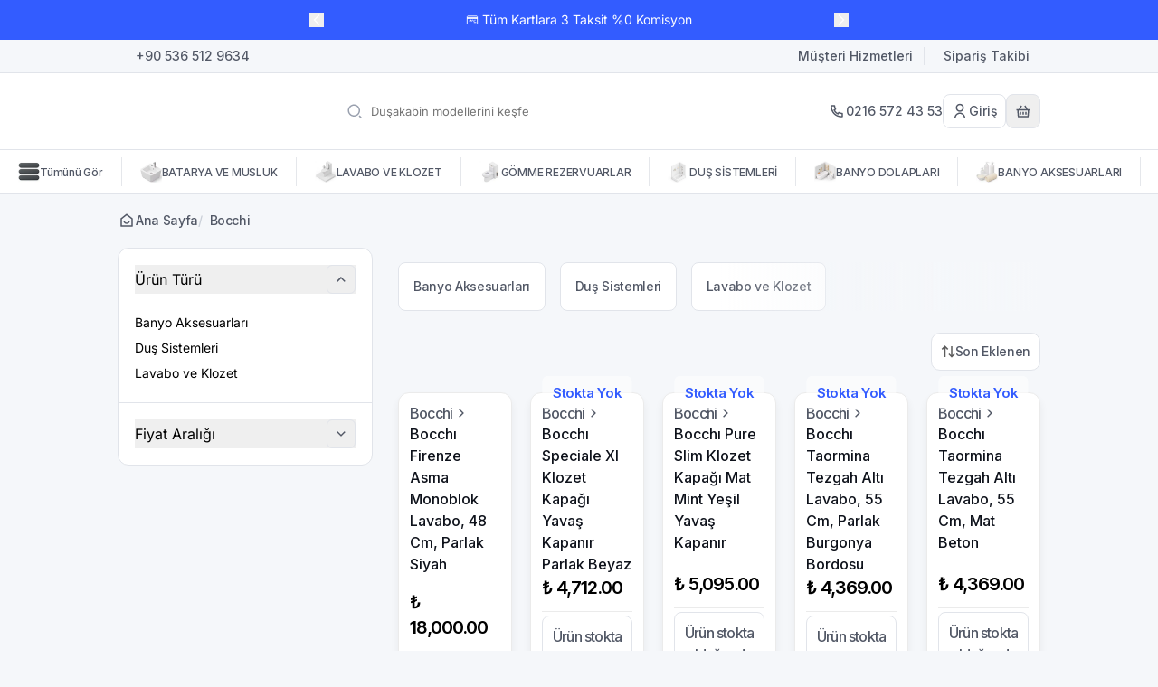

--- FILE ---
content_type: text/html; charset=utf-8
request_url: https://banyocity.com/bocchi
body_size: 55650
content:
<!DOCTYPE html><html lang="tr"><head><meta charSet="utf-8"/><meta name="viewport" content="width=device-width, initial-scale=1, minimum-scale=1, maximum-scale=1, user-scalable=no"/><title>Bocchi</title><meta name="description" content="Bocchi Yeni bir ev aldıysanız ve banyonuzu nasıl yapacağınız hakkında kararsızlık yaşıyorsanız Bochii tam size göre bir marka. Sitemize göz atıp farklı ve orijinal modelleri inceleyebilirsiniz. Harika müşteri desteği ile istediğiniz ve merak ettiğiniz her şeyi kolayca sorabilir ve hızlı cevap alabilirsiniz. Sizler için"/><meta property="og:type" content="website"/><meta property="og:site_name" content="BanyoCity - Banyonuza Çözüm Katar - Türkiye&#x27;nin En Büyük Banyo Marketi"/><meta property="og:title" content="Bocchi"/><meta property="og:description" content="Bocchi Yeni bir ev aldıysanız ve banyonuzu nasıl yapacağınız hakkında kararsızlık yaşıyorsanız Bochii tam size göre bir marka. Sitemize göz atıp farklı ve orijinal modelleri inceleyebilirsiniz. Harika müşteri desteği ile istediğiniz ve merak ettiğiniz her şeyi kolayca sorabilir ve hızlı cevap alabilirsiniz. Sizler için"/><meta property="og:url" content="https://banyocity.com/bocchi"/><meta property="og:image" content="https://cdn.myikas.com/images/5e8cf3b3-e0bc-4d63-aed5-2b845e138ad4/7caeb904-e99a-46f0-8eca-91690c70b37e/image_1080.jpg"/><link rel="canonical" href="https://banyocity.com/bocchi"/><script type="application/ld+json">{"@context":"https://schema.org","@type":"Website","url":"https://banyocity.com"}</script><script type="application/ld+json">{"@context":"https://schema.org","@type":"Store","name":"BanyoCity.com","logo":"https://cdn.myikas.com/images/5e8cf3b3-e0bc-4d63-aed5-2b845e138ad4/00128223-8e9a-4f41-8cde-cc168bb7b5af/image_1080.webp","image":"https://cdn.myikas.com/images/5e8cf3b3-e0bc-4d63-aed5-2b845e138ad4/00128223-8e9a-4f41-8cde-cc168bb7b5af/image_1080.webp","url":"https://banyocity.com","telephone":null,"address":{"@type":"PostalAddress"}}</script><script type="application/ld+json">{"@context":"http://schema.org","@type":"ItemList","itemListElement":[{"@type":"ListItem","position":1,"item":{"@type":"Product","name":"Bocchı Firenze Asma Monoblok Lavabo, 48 Cm, Parlak Siyah","image":"https://cdn.myikas.com/images/5e8cf3b3-e0bc-4d63-aed5-2b845e138ad4/94f8b76e-77ee-4f37-8247-dc4bdc1f7303/image_1080.webp","offers":{"@type":"Offer","url":"https://banyocity.com/bocchi-firenze-asma-monoblok-lavabo-48-cm-parlak-siyah","priceCurrency":"TRY","price":"18000.00","availability":"https://schema.org/InStock"}}},{"@type":"ListItem","position":2,"item":{"@type":"Product","name":"Bocchı Speciale Xl Klozet Kapağı Yavaş Kapanır Parlak Beyaz","image":"https://cdn.myikas.com/images/5e8cf3b3-e0bc-4d63-aed5-2b845e138ad4/2129f007-81a4-4bd3-8f80-b677ca6832dc/image_1080.webp","offers":{"@type":"Offer","url":"https://banyocity.com/bocchi-speciale-xl-klozet-kapagi-yavas-kapanir-parlak-beyaz","priceCurrency":"TRY","price":"4712.00","availability":"https://schema.org/OutOfStock"}}},{"@type":"ListItem","position":3,"item":{"@type":"Product","name":"Bocchı Pure Slim Klozet Kapağı Mat Mint Yeşil Yavaş Kapanır","image":"https://cdn.myikas.com/images/5e8cf3b3-e0bc-4d63-aed5-2b845e138ad4/baf1779e-939f-4c8e-a85a-b9de2ec3e712/image_1080.webp","offers":{"@type":"Offer","url":"https://banyocity.com/bocchi-pure-slim-klozet-kapagi-mat-mint-yesil-yavas-kapanir","priceCurrency":"TRY","price":"5095.00","availability":"https://schema.org/OutOfStock"}}},{"@type":"ListItem","position":4,"item":{"@type":"Product","name":"Bocchı Taormina Tezgah Altı Lavabo, 55 Cm, Parlak Burgonya Bordosu","image":"https://cdn.myikas.com/images/5e8cf3b3-e0bc-4d63-aed5-2b845e138ad4/6def2b1f-9990-4fd6-bc45-bd2d198613b1/image_1080.webp","offers":{"@type":"Offer","url":"https://banyocity.com/bocchi-taormina-tezgah-alti-lavabo-55-cm-parlak-burgonya-bordosu","priceCurrency":"TRY","price":"4369.00","availability":"https://schema.org/OutOfStock"}}},{"@type":"ListItem","position":5,"item":{"@type":"Product","name":"Bocchı Taormina Tezgah Altı Lavabo, 55 Cm, Mat Beton","image":"https://cdn.myikas.com/images/5e8cf3b3-e0bc-4d63-aed5-2b845e138ad4/76c4bb32-0ba1-4861-8006-16ab7b6681c4/image_1080.webp","offers":{"@type":"Offer","url":"https://banyocity.com/bocchi-taormina-tezgah-alti-lavabo-55-cm-mat-beton","priceCurrency":"TRY","price":"4369.00","availability":"https://schema.org/OutOfStock"}}},{"@type":"ListItem","position":6,"item":{"@type":"Product","name":"Bocchı Taormina Tezgah Altı Lavabo, 55 Cm, Mat Petrol Mavisi","image":"https://cdn.myikas.com/images/5e8cf3b3-e0bc-4d63-aed5-2b845e138ad4/9c06c134-1dd0-41ff-838d-838afbffb590/image_1080.webp","offers":{"@type":"Offer","url":"https://banyocity.com/bocchi-taormina-tezgah-alti-lavabo-55-cm-mat-petrol-mavisi","priceCurrency":"TRY","price":"4369.00","availability":"https://schema.org/OutOfStock"}}},{"@type":"ListItem","position":7,"item":{"@type":"Product","name":"Bocchı Pure Slim Klozet Kapağı Parlak Siyah Yavaş Kapanır","image":"https://cdn.myikas.com/images/5e8cf3b3-e0bc-4d63-aed5-2b845e138ad4/3593b509-9fea-42f5-8496-bd546496c687/image_1080.webp","offers":{"@type":"Offer","url":"https://banyocity.com/bocchi-pure-slim-klozet-kapagi-parlak-siyah-yavas-kapanir","priceCurrency":"TRY","price":"5992.00","availability":"https://schema.org/OutOfStock"}}},{"@type":"ListItem","position":8,"item":{"@type":"Product","name":"Bocchı Pure Slim Klozet Kapağı Mat Petrol Mavisi Yavaş Kapanır","image":"https://cdn.myikas.com/images/5e8cf3b3-e0bc-4d63-aed5-2b845e138ad4/f91ceaa9-0c84-44b5-8580-0527e0c46fff/image_1080.webp","offers":{"@type":"Offer","url":"https://banyocity.com/bocchi-pure-slim-klozet-kapagi-mat-petrol-mavisi-yavas-kapanir","priceCurrency":"TRY","price":"5992.00","availability":"https://schema.org/OutOfStock"}}},{"@type":"ListItem","position":9,"item":{"@type":"Product","name":"Bocchı Pure Slim Klozet Kapağı Parlak Kırmızı Yavaş Kapanır","image":"https://cdn.myikas.com/images/5e8cf3b3-e0bc-4d63-aed5-2b845e138ad4/8dc01c69-4c67-4254-ba24-9d31fd54dc66/image_1080.webp","offers":{"@type":"Offer","url":"https://banyocity.com/bocchi-pure-slim-klozet-kapagi-parlak-kirmizi-yavas-kapanir","priceCurrency":"TRY","price":"6841.00","availability":"https://schema.org/OutOfStock"}}},{"@type":"ListItem","position":10,"item":{"@type":"Product","name":"Bocchı Pure Slim Klozet Kapağı Mat Beton Yavaş Kapanır","image":"https://cdn.myikas.com/images/5e8cf3b3-e0bc-4d63-aed5-2b845e138ad4/47cfbeab-f873-437a-9ba8-b2e1161b8689/image_1080.webp","offers":{"@type":"Offer","url":"https://banyocity.com/bocchi-pure-slim-klozet-kapagi-mat-beton-yavas-kapanir","priceCurrency":"TRY","price":"5992.00","availability":"https://schema.org/OutOfStock"}}}]}</script><meta name="next-head-count" content="14"/><link rel="shortcut icon" href="https://cdn.myikas.com/images/theme-images/f7a77e6d-4c87-4286-a12e-fdc9ab2eb778/image_180.webp" type="image/webp"/><script defer="">(function(w,d,s,l,i){w[l]=w[l]||[];w[l].push({'gtm.start':
              new Date().getTime(),event:'gtm.js'});var f=d.getElementsByTagName(s)[0],
              j=d.createElement(s),dl=l!='dataLayer'?'&l='+l:'';j.async=true;j.src=
              'https://www.googletagmanager.com/gtm.js?id='+i+dl;f.parentNode.insertBefore(j,f);
              })(window,document,'script','dataLayer','GTM-TJ4VQW9S');</script><script defer="">!function(f,b,e,v,n,t,s)
          {if(f.fbq)return;n=f.fbq=function(){n.callMethod?
          n.callMethod.apply(n,arguments):n.queue.push(arguments)};
          if(!f._fbq)f._fbq=n;n.push=n;n.loaded=!0;n.version='2.0';
          n.queue=[];t=b.createElement(e);t.async=!0;
          t.src=v;s=b.getElementsByTagName(e)[0];
          s.parentNode.insertBefore(t,s)}(window, document,'script',
          'https://connect.facebook.net/en_US/fbevents.js');
          fbq('init', '460822968149524');
          fbq.disablePushState = true;
          fbq.allowDuplicatePageViews = true;</script><script async="" src="https://www.googletagmanager.com/gtag/js?id=G-CVBFWG4FJH"></script><script defer="">window.dataLayer = window.dataLayer || [];
            function gtag(){dataLayer.push(arguments);}
            gtag('js', new Date());
            gtag('config', 'G-CVBFWG4FJH');</script><script>
    var subscribers = [];
    var subscribe = (subscriber) => { subscribers.push(subscriber); }; 
    var unsubscribe = () => {};
    
    window.IkasEvents = {
      subscribers,
      subscribe,
      unsubscribe
    };
  </script>
<script type="text/javascript">
var Tawk_API=Tawk_API||{}, Tawk_LoadStart=new Date();
(function(){
var s1=document.createElement("script"),s0=document.getElementsByTagName("script")[0];
s1.async=true;
s1.src='https://embed.tawk.to/5dc934a2d96992700fc6d792/default';
s1.charset='UTF-8';
s1.setAttribute('crossorigin','*');
s0.parentNode.insertBefore(s1,s0);
})();
</script>
<script>document.documentElement.style.setProperty("--fsp","#a9a9a9ff");
document.documentElement.style.setProperty("--ffp","#9f4545ff");
document.documentElement.style.setProperty("--primary","#fed9d9ff");
document.documentElement.style.setProperty("--prcdcard-button-bg","#ffffffff");
document.documentElement.style.setProperty("--prcdcard-button-text","#000000ff");
document.documentElement.style.setProperty("--prcdcard-button-border","#e9e9e9ff");</script> 
    <style>
      /* cyrillic-ext */
@font-face {
  font-family: 'Inter';
  font-style: italic;
  font-weight: 100;
  font-display: swap;
  src: url(https://fonts.myikas.com/s/inter/v20/UcC53FwrK3iLTcvneQg7Ca725JhhKnNqk6L0UUMbndwVgHU.woff2) format('woff2');
  unicode-range: U+0460-052F, U+1C80-1C8A, U+20B4, U+2DE0-2DFF, U+A640-A69F, U+FE2E-FE2F;
}
/* cyrillic */
@font-face {
  font-family: 'Inter';
  font-style: italic;
  font-weight: 100;
  font-display: swap;
  src: url(https://fonts.myikas.com/s/inter/v20/UcC53FwrK3iLTcvneQg7Ca725JhhKnNqk6L9UUMbndwVgHU.woff2) format('woff2');
  unicode-range: U+0301, U+0400-045F, U+0490-0491, U+04B0-04B1, U+2116;
}
/* greek-ext */
@font-face {
  font-family: 'Inter';
  font-style: italic;
  font-weight: 100;
  font-display: swap;
  src: url(https://fonts.myikas.com/s/inter/v20/UcC53FwrK3iLTcvneQg7Ca725JhhKnNqk6L1UUMbndwVgHU.woff2) format('woff2');
  unicode-range: U+1F00-1FFF;
}
/* greek */
@font-face {
  font-family: 'Inter';
  font-style: italic;
  font-weight: 100;
  font-display: swap;
  src: url(https://fonts.myikas.com/s/inter/v20/UcC53FwrK3iLTcvneQg7Ca725JhhKnNqk6L6UUMbndwVgHU.woff2) format('woff2');
  unicode-range: U+0370-0377, U+037A-037F, U+0384-038A, U+038C, U+038E-03A1, U+03A3-03FF;
}
/* vietnamese */
@font-face {
  font-family: 'Inter';
  font-style: italic;
  font-weight: 100;
  font-display: swap;
  src: url(https://fonts.myikas.com/s/inter/v20/UcC53FwrK3iLTcvneQg7Ca725JhhKnNqk6L2UUMbndwVgHU.woff2) format('woff2');
  unicode-range: U+0102-0103, U+0110-0111, U+0128-0129, U+0168-0169, U+01A0-01A1, U+01AF-01B0, U+0300-0301, U+0303-0304, U+0308-0309, U+0323, U+0329, U+1EA0-1EF9, U+20AB;
}
/* latin-ext */
@font-face {
  font-family: 'Inter';
  font-style: italic;
  font-weight: 100;
  font-display: swap;
  src: url(https://fonts.myikas.com/s/inter/v20/UcC53FwrK3iLTcvneQg7Ca725JhhKnNqk6L3UUMbndwVgHU.woff2) format('woff2');
  unicode-range: U+0100-02BA, U+02BD-02C5, U+02C7-02CC, U+02CE-02D7, U+02DD-02FF, U+0304, U+0308, U+0329, U+1D00-1DBF, U+1E00-1E9F, U+1EF2-1EFF, U+2020, U+20A0-20AB, U+20AD-20C0, U+2113, U+2C60-2C7F, U+A720-A7FF;
}
/* latin */
@font-face {
  font-family: 'Inter';
  font-style: italic;
  font-weight: 100;
  font-display: swap;
  src: url(https://fonts.myikas.com/s/inter/v20/UcC53FwrK3iLTcvneQg7Ca725JhhKnNqk6L5UUMbndwV.woff2) format('woff2');
  unicode-range: U+0000-00FF, U+0131, U+0152-0153, U+02BB-02BC, U+02C6, U+02DA, U+02DC, U+0304, U+0308, U+0329, U+2000-206F, U+20AC, U+2122, U+2191, U+2193, U+2212, U+2215, U+FEFF, U+FFFD;
}
/* cyrillic-ext */
@font-face {
  font-family: 'Inter';
  font-style: italic;
  font-weight: 200;
  font-display: swap;
  src: url(https://fonts.myikas.com/s/inter/v20/UcC53FwrK3iLTcvneQg7Ca725JhhKnNqk6L0UUMbndwVgHU.woff2) format('woff2');
  unicode-range: U+0460-052F, U+1C80-1C8A, U+20B4, U+2DE0-2DFF, U+A640-A69F, U+FE2E-FE2F;
}
/* cyrillic */
@font-face {
  font-family: 'Inter';
  font-style: italic;
  font-weight: 200;
  font-display: swap;
  src: url(https://fonts.myikas.com/s/inter/v20/UcC53FwrK3iLTcvneQg7Ca725JhhKnNqk6L9UUMbndwVgHU.woff2) format('woff2');
  unicode-range: U+0301, U+0400-045F, U+0490-0491, U+04B0-04B1, U+2116;
}
/* greek-ext */
@font-face {
  font-family: 'Inter';
  font-style: italic;
  font-weight: 200;
  font-display: swap;
  src: url(https://fonts.myikas.com/s/inter/v20/UcC53FwrK3iLTcvneQg7Ca725JhhKnNqk6L1UUMbndwVgHU.woff2) format('woff2');
  unicode-range: U+1F00-1FFF;
}
/* greek */
@font-face {
  font-family: 'Inter';
  font-style: italic;
  font-weight: 200;
  font-display: swap;
  src: url(https://fonts.myikas.com/s/inter/v20/UcC53FwrK3iLTcvneQg7Ca725JhhKnNqk6L6UUMbndwVgHU.woff2) format('woff2');
  unicode-range: U+0370-0377, U+037A-037F, U+0384-038A, U+038C, U+038E-03A1, U+03A3-03FF;
}
/* vietnamese */
@font-face {
  font-family: 'Inter';
  font-style: italic;
  font-weight: 200;
  font-display: swap;
  src: url(https://fonts.myikas.com/s/inter/v20/UcC53FwrK3iLTcvneQg7Ca725JhhKnNqk6L2UUMbndwVgHU.woff2) format('woff2');
  unicode-range: U+0102-0103, U+0110-0111, U+0128-0129, U+0168-0169, U+01A0-01A1, U+01AF-01B0, U+0300-0301, U+0303-0304, U+0308-0309, U+0323, U+0329, U+1EA0-1EF9, U+20AB;
}
/* latin-ext */
@font-face {
  font-family: 'Inter';
  font-style: italic;
  font-weight: 200;
  font-display: swap;
  src: url(https://fonts.myikas.com/s/inter/v20/UcC53FwrK3iLTcvneQg7Ca725JhhKnNqk6L3UUMbndwVgHU.woff2) format('woff2');
  unicode-range: U+0100-02BA, U+02BD-02C5, U+02C7-02CC, U+02CE-02D7, U+02DD-02FF, U+0304, U+0308, U+0329, U+1D00-1DBF, U+1E00-1E9F, U+1EF2-1EFF, U+2020, U+20A0-20AB, U+20AD-20C0, U+2113, U+2C60-2C7F, U+A720-A7FF;
}
/* latin */
@font-face {
  font-family: 'Inter';
  font-style: italic;
  font-weight: 200;
  font-display: swap;
  src: url(https://fonts.myikas.com/s/inter/v20/UcC53FwrK3iLTcvneQg7Ca725JhhKnNqk6L5UUMbndwV.woff2) format('woff2');
  unicode-range: U+0000-00FF, U+0131, U+0152-0153, U+02BB-02BC, U+02C6, U+02DA, U+02DC, U+0304, U+0308, U+0329, U+2000-206F, U+20AC, U+2122, U+2191, U+2193, U+2212, U+2215, U+FEFF, U+FFFD;
}
/* cyrillic-ext */
@font-face {
  font-family: 'Inter';
  font-style: italic;
  font-weight: 300;
  font-display: swap;
  src: url(https://fonts.myikas.com/s/inter/v20/UcC53FwrK3iLTcvneQg7Ca725JhhKnNqk6L0UUMbndwVgHU.woff2) format('woff2');
  unicode-range: U+0460-052F, U+1C80-1C8A, U+20B4, U+2DE0-2DFF, U+A640-A69F, U+FE2E-FE2F;
}
/* cyrillic */
@font-face {
  font-family: 'Inter';
  font-style: italic;
  font-weight: 300;
  font-display: swap;
  src: url(https://fonts.myikas.com/s/inter/v20/UcC53FwrK3iLTcvneQg7Ca725JhhKnNqk6L9UUMbndwVgHU.woff2) format('woff2');
  unicode-range: U+0301, U+0400-045F, U+0490-0491, U+04B0-04B1, U+2116;
}
/* greek-ext */
@font-face {
  font-family: 'Inter';
  font-style: italic;
  font-weight: 300;
  font-display: swap;
  src: url(https://fonts.myikas.com/s/inter/v20/UcC53FwrK3iLTcvneQg7Ca725JhhKnNqk6L1UUMbndwVgHU.woff2) format('woff2');
  unicode-range: U+1F00-1FFF;
}
/* greek */
@font-face {
  font-family: 'Inter';
  font-style: italic;
  font-weight: 300;
  font-display: swap;
  src: url(https://fonts.myikas.com/s/inter/v20/UcC53FwrK3iLTcvneQg7Ca725JhhKnNqk6L6UUMbndwVgHU.woff2) format('woff2');
  unicode-range: U+0370-0377, U+037A-037F, U+0384-038A, U+038C, U+038E-03A1, U+03A3-03FF;
}
/* vietnamese */
@font-face {
  font-family: 'Inter';
  font-style: italic;
  font-weight: 300;
  font-display: swap;
  src: url(https://fonts.myikas.com/s/inter/v20/UcC53FwrK3iLTcvneQg7Ca725JhhKnNqk6L2UUMbndwVgHU.woff2) format('woff2');
  unicode-range: U+0102-0103, U+0110-0111, U+0128-0129, U+0168-0169, U+01A0-01A1, U+01AF-01B0, U+0300-0301, U+0303-0304, U+0308-0309, U+0323, U+0329, U+1EA0-1EF9, U+20AB;
}
/* latin-ext */
@font-face {
  font-family: 'Inter';
  font-style: italic;
  font-weight: 300;
  font-display: swap;
  src: url(https://fonts.myikas.com/s/inter/v20/UcC53FwrK3iLTcvneQg7Ca725JhhKnNqk6L3UUMbndwVgHU.woff2) format('woff2');
  unicode-range: U+0100-02BA, U+02BD-02C5, U+02C7-02CC, U+02CE-02D7, U+02DD-02FF, U+0304, U+0308, U+0329, U+1D00-1DBF, U+1E00-1E9F, U+1EF2-1EFF, U+2020, U+20A0-20AB, U+20AD-20C0, U+2113, U+2C60-2C7F, U+A720-A7FF;
}
/* latin */
@font-face {
  font-family: 'Inter';
  font-style: italic;
  font-weight: 300;
  font-display: swap;
  src: url(https://fonts.myikas.com/s/inter/v20/UcC53FwrK3iLTcvneQg7Ca725JhhKnNqk6L5UUMbndwV.woff2) format('woff2');
  unicode-range: U+0000-00FF, U+0131, U+0152-0153, U+02BB-02BC, U+02C6, U+02DA, U+02DC, U+0304, U+0308, U+0329, U+2000-206F, U+20AC, U+2122, U+2191, U+2193, U+2212, U+2215, U+FEFF, U+FFFD;
}
/* cyrillic-ext */
@font-face {
  font-family: 'Inter';
  font-style: italic;
  font-weight: 400;
  font-display: swap;
  src: url(https://fonts.myikas.com/s/inter/v20/UcC53FwrK3iLTcvneQg7Ca725JhhKnNqk6L0UUMbndwVgHU.woff2) format('woff2');
  unicode-range: U+0460-052F, U+1C80-1C8A, U+20B4, U+2DE0-2DFF, U+A640-A69F, U+FE2E-FE2F;
}
/* cyrillic */
@font-face {
  font-family: 'Inter';
  font-style: italic;
  font-weight: 400;
  font-display: swap;
  src: url(https://fonts.myikas.com/s/inter/v20/UcC53FwrK3iLTcvneQg7Ca725JhhKnNqk6L9UUMbndwVgHU.woff2) format('woff2');
  unicode-range: U+0301, U+0400-045F, U+0490-0491, U+04B0-04B1, U+2116;
}
/* greek-ext */
@font-face {
  font-family: 'Inter';
  font-style: italic;
  font-weight: 400;
  font-display: swap;
  src: url(https://fonts.myikas.com/s/inter/v20/UcC53FwrK3iLTcvneQg7Ca725JhhKnNqk6L1UUMbndwVgHU.woff2) format('woff2');
  unicode-range: U+1F00-1FFF;
}
/* greek */
@font-face {
  font-family: 'Inter';
  font-style: italic;
  font-weight: 400;
  font-display: swap;
  src: url(https://fonts.myikas.com/s/inter/v20/UcC53FwrK3iLTcvneQg7Ca725JhhKnNqk6L6UUMbndwVgHU.woff2) format('woff2');
  unicode-range: U+0370-0377, U+037A-037F, U+0384-038A, U+038C, U+038E-03A1, U+03A3-03FF;
}
/* vietnamese */
@font-face {
  font-family: 'Inter';
  font-style: italic;
  font-weight: 400;
  font-display: swap;
  src: url(https://fonts.myikas.com/s/inter/v20/UcC53FwrK3iLTcvneQg7Ca725JhhKnNqk6L2UUMbndwVgHU.woff2) format('woff2');
  unicode-range: U+0102-0103, U+0110-0111, U+0128-0129, U+0168-0169, U+01A0-01A1, U+01AF-01B0, U+0300-0301, U+0303-0304, U+0308-0309, U+0323, U+0329, U+1EA0-1EF9, U+20AB;
}
/* latin-ext */
@font-face {
  font-family: 'Inter';
  font-style: italic;
  font-weight: 400;
  font-display: swap;
  src: url(https://fonts.myikas.com/s/inter/v20/UcC53FwrK3iLTcvneQg7Ca725JhhKnNqk6L3UUMbndwVgHU.woff2) format('woff2');
  unicode-range: U+0100-02BA, U+02BD-02C5, U+02C7-02CC, U+02CE-02D7, U+02DD-02FF, U+0304, U+0308, U+0329, U+1D00-1DBF, U+1E00-1E9F, U+1EF2-1EFF, U+2020, U+20A0-20AB, U+20AD-20C0, U+2113, U+2C60-2C7F, U+A720-A7FF;
}
/* latin */
@font-face {
  font-family: 'Inter';
  font-style: italic;
  font-weight: 400;
  font-display: swap;
  src: url(https://fonts.myikas.com/s/inter/v20/UcC53FwrK3iLTcvneQg7Ca725JhhKnNqk6L5UUMbndwV.woff2) format('woff2');
  unicode-range: U+0000-00FF, U+0131, U+0152-0153, U+02BB-02BC, U+02C6, U+02DA, U+02DC, U+0304, U+0308, U+0329, U+2000-206F, U+20AC, U+2122, U+2191, U+2193, U+2212, U+2215, U+FEFF, U+FFFD;
}
/* cyrillic-ext */
@font-face {
  font-family: 'Inter';
  font-style: italic;
  font-weight: 500;
  font-display: swap;
  src: url(https://fonts.myikas.com/s/inter/v20/UcC53FwrK3iLTcvneQg7Ca725JhhKnNqk6L0UUMbndwVgHU.woff2) format('woff2');
  unicode-range: U+0460-052F, U+1C80-1C8A, U+20B4, U+2DE0-2DFF, U+A640-A69F, U+FE2E-FE2F;
}
/* cyrillic */
@font-face {
  font-family: 'Inter';
  font-style: italic;
  font-weight: 500;
  font-display: swap;
  src: url(https://fonts.myikas.com/s/inter/v20/UcC53FwrK3iLTcvneQg7Ca725JhhKnNqk6L9UUMbndwVgHU.woff2) format('woff2');
  unicode-range: U+0301, U+0400-045F, U+0490-0491, U+04B0-04B1, U+2116;
}
/* greek-ext */
@font-face {
  font-family: 'Inter';
  font-style: italic;
  font-weight: 500;
  font-display: swap;
  src: url(https://fonts.myikas.com/s/inter/v20/UcC53FwrK3iLTcvneQg7Ca725JhhKnNqk6L1UUMbndwVgHU.woff2) format('woff2');
  unicode-range: U+1F00-1FFF;
}
/* greek */
@font-face {
  font-family: 'Inter';
  font-style: italic;
  font-weight: 500;
  font-display: swap;
  src: url(https://fonts.myikas.com/s/inter/v20/UcC53FwrK3iLTcvneQg7Ca725JhhKnNqk6L6UUMbndwVgHU.woff2) format('woff2');
  unicode-range: U+0370-0377, U+037A-037F, U+0384-038A, U+038C, U+038E-03A1, U+03A3-03FF;
}
/* vietnamese */
@font-face {
  font-family: 'Inter';
  font-style: italic;
  font-weight: 500;
  font-display: swap;
  src: url(https://fonts.myikas.com/s/inter/v20/UcC53FwrK3iLTcvneQg7Ca725JhhKnNqk6L2UUMbndwVgHU.woff2) format('woff2');
  unicode-range: U+0102-0103, U+0110-0111, U+0128-0129, U+0168-0169, U+01A0-01A1, U+01AF-01B0, U+0300-0301, U+0303-0304, U+0308-0309, U+0323, U+0329, U+1EA0-1EF9, U+20AB;
}
/* latin-ext */
@font-face {
  font-family: 'Inter';
  font-style: italic;
  font-weight: 500;
  font-display: swap;
  src: url(https://fonts.myikas.com/s/inter/v20/UcC53FwrK3iLTcvneQg7Ca725JhhKnNqk6L3UUMbndwVgHU.woff2) format('woff2');
  unicode-range: U+0100-02BA, U+02BD-02C5, U+02C7-02CC, U+02CE-02D7, U+02DD-02FF, U+0304, U+0308, U+0329, U+1D00-1DBF, U+1E00-1E9F, U+1EF2-1EFF, U+2020, U+20A0-20AB, U+20AD-20C0, U+2113, U+2C60-2C7F, U+A720-A7FF;
}
/* latin */
@font-face {
  font-family: 'Inter';
  font-style: italic;
  font-weight: 500;
  font-display: swap;
  src: url(https://fonts.myikas.com/s/inter/v20/UcC53FwrK3iLTcvneQg7Ca725JhhKnNqk6L5UUMbndwV.woff2) format('woff2');
  unicode-range: U+0000-00FF, U+0131, U+0152-0153, U+02BB-02BC, U+02C6, U+02DA, U+02DC, U+0304, U+0308, U+0329, U+2000-206F, U+20AC, U+2122, U+2191, U+2193, U+2212, U+2215, U+FEFF, U+FFFD;
}
/* cyrillic-ext */
@font-face {
  font-family: 'Inter';
  font-style: italic;
  font-weight: 600;
  font-display: swap;
  src: url(https://fonts.myikas.com/s/inter/v20/UcC53FwrK3iLTcvneQg7Ca725JhhKnNqk6L0UUMbndwVgHU.woff2) format('woff2');
  unicode-range: U+0460-052F, U+1C80-1C8A, U+20B4, U+2DE0-2DFF, U+A640-A69F, U+FE2E-FE2F;
}
/* cyrillic */
@font-face {
  font-family: 'Inter';
  font-style: italic;
  font-weight: 600;
  font-display: swap;
  src: url(https://fonts.myikas.com/s/inter/v20/UcC53FwrK3iLTcvneQg7Ca725JhhKnNqk6L9UUMbndwVgHU.woff2) format('woff2');
  unicode-range: U+0301, U+0400-045F, U+0490-0491, U+04B0-04B1, U+2116;
}
/* greek-ext */
@font-face {
  font-family: 'Inter';
  font-style: italic;
  font-weight: 600;
  font-display: swap;
  src: url(https://fonts.myikas.com/s/inter/v20/UcC53FwrK3iLTcvneQg7Ca725JhhKnNqk6L1UUMbndwVgHU.woff2) format('woff2');
  unicode-range: U+1F00-1FFF;
}
/* greek */
@font-face {
  font-family: 'Inter';
  font-style: italic;
  font-weight: 600;
  font-display: swap;
  src: url(https://fonts.myikas.com/s/inter/v20/UcC53FwrK3iLTcvneQg7Ca725JhhKnNqk6L6UUMbndwVgHU.woff2) format('woff2');
  unicode-range: U+0370-0377, U+037A-037F, U+0384-038A, U+038C, U+038E-03A1, U+03A3-03FF;
}
/* vietnamese */
@font-face {
  font-family: 'Inter';
  font-style: italic;
  font-weight: 600;
  font-display: swap;
  src: url(https://fonts.myikas.com/s/inter/v20/UcC53FwrK3iLTcvneQg7Ca725JhhKnNqk6L2UUMbndwVgHU.woff2) format('woff2');
  unicode-range: U+0102-0103, U+0110-0111, U+0128-0129, U+0168-0169, U+01A0-01A1, U+01AF-01B0, U+0300-0301, U+0303-0304, U+0308-0309, U+0323, U+0329, U+1EA0-1EF9, U+20AB;
}
/* latin-ext */
@font-face {
  font-family: 'Inter';
  font-style: italic;
  font-weight: 600;
  font-display: swap;
  src: url(https://fonts.myikas.com/s/inter/v20/UcC53FwrK3iLTcvneQg7Ca725JhhKnNqk6L3UUMbndwVgHU.woff2) format('woff2');
  unicode-range: U+0100-02BA, U+02BD-02C5, U+02C7-02CC, U+02CE-02D7, U+02DD-02FF, U+0304, U+0308, U+0329, U+1D00-1DBF, U+1E00-1E9F, U+1EF2-1EFF, U+2020, U+20A0-20AB, U+20AD-20C0, U+2113, U+2C60-2C7F, U+A720-A7FF;
}
/* latin */
@font-face {
  font-family: 'Inter';
  font-style: italic;
  font-weight: 600;
  font-display: swap;
  src: url(https://fonts.myikas.com/s/inter/v20/UcC53FwrK3iLTcvneQg7Ca725JhhKnNqk6L5UUMbndwV.woff2) format('woff2');
  unicode-range: U+0000-00FF, U+0131, U+0152-0153, U+02BB-02BC, U+02C6, U+02DA, U+02DC, U+0304, U+0308, U+0329, U+2000-206F, U+20AC, U+2122, U+2191, U+2193, U+2212, U+2215, U+FEFF, U+FFFD;
}
/* cyrillic-ext */
@font-face {
  font-family: 'Inter';
  font-style: italic;
  font-weight: 700;
  font-display: swap;
  src: url(https://fonts.myikas.com/s/inter/v20/UcC53FwrK3iLTcvneQg7Ca725JhhKnNqk6L0UUMbndwVgHU.woff2) format('woff2');
  unicode-range: U+0460-052F, U+1C80-1C8A, U+20B4, U+2DE0-2DFF, U+A640-A69F, U+FE2E-FE2F;
}
/* cyrillic */
@font-face {
  font-family: 'Inter';
  font-style: italic;
  font-weight: 700;
  font-display: swap;
  src: url(https://fonts.myikas.com/s/inter/v20/UcC53FwrK3iLTcvneQg7Ca725JhhKnNqk6L9UUMbndwVgHU.woff2) format('woff2');
  unicode-range: U+0301, U+0400-045F, U+0490-0491, U+04B0-04B1, U+2116;
}
/* greek-ext */
@font-face {
  font-family: 'Inter';
  font-style: italic;
  font-weight: 700;
  font-display: swap;
  src: url(https://fonts.myikas.com/s/inter/v20/UcC53FwrK3iLTcvneQg7Ca725JhhKnNqk6L1UUMbndwVgHU.woff2) format('woff2');
  unicode-range: U+1F00-1FFF;
}
/* greek */
@font-face {
  font-family: 'Inter';
  font-style: italic;
  font-weight: 700;
  font-display: swap;
  src: url(https://fonts.myikas.com/s/inter/v20/UcC53FwrK3iLTcvneQg7Ca725JhhKnNqk6L6UUMbndwVgHU.woff2) format('woff2');
  unicode-range: U+0370-0377, U+037A-037F, U+0384-038A, U+038C, U+038E-03A1, U+03A3-03FF;
}
/* vietnamese */
@font-face {
  font-family: 'Inter';
  font-style: italic;
  font-weight: 700;
  font-display: swap;
  src: url(https://fonts.myikas.com/s/inter/v20/UcC53FwrK3iLTcvneQg7Ca725JhhKnNqk6L2UUMbndwVgHU.woff2) format('woff2');
  unicode-range: U+0102-0103, U+0110-0111, U+0128-0129, U+0168-0169, U+01A0-01A1, U+01AF-01B0, U+0300-0301, U+0303-0304, U+0308-0309, U+0323, U+0329, U+1EA0-1EF9, U+20AB;
}
/* latin-ext */
@font-face {
  font-family: 'Inter';
  font-style: italic;
  font-weight: 700;
  font-display: swap;
  src: url(https://fonts.myikas.com/s/inter/v20/UcC53FwrK3iLTcvneQg7Ca725JhhKnNqk6L3UUMbndwVgHU.woff2) format('woff2');
  unicode-range: U+0100-02BA, U+02BD-02C5, U+02C7-02CC, U+02CE-02D7, U+02DD-02FF, U+0304, U+0308, U+0329, U+1D00-1DBF, U+1E00-1E9F, U+1EF2-1EFF, U+2020, U+20A0-20AB, U+20AD-20C0, U+2113, U+2C60-2C7F, U+A720-A7FF;
}
/* latin */
@font-face {
  font-family: 'Inter';
  font-style: italic;
  font-weight: 700;
  font-display: swap;
  src: url(https://fonts.myikas.com/s/inter/v20/UcC53FwrK3iLTcvneQg7Ca725JhhKnNqk6L5UUMbndwV.woff2) format('woff2');
  unicode-range: U+0000-00FF, U+0131, U+0152-0153, U+02BB-02BC, U+02C6, U+02DA, U+02DC, U+0304, U+0308, U+0329, U+2000-206F, U+20AC, U+2122, U+2191, U+2193, U+2212, U+2215, U+FEFF, U+FFFD;
}
/* cyrillic-ext */
@font-face {
  font-family: 'Inter';
  font-style: italic;
  font-weight: 800;
  font-display: swap;
  src: url(https://fonts.myikas.com/s/inter/v20/UcC53FwrK3iLTcvneQg7Ca725JhhKnNqk6L0UUMbndwVgHU.woff2) format('woff2');
  unicode-range: U+0460-052F, U+1C80-1C8A, U+20B4, U+2DE0-2DFF, U+A640-A69F, U+FE2E-FE2F;
}
/* cyrillic */
@font-face {
  font-family: 'Inter';
  font-style: italic;
  font-weight: 800;
  font-display: swap;
  src: url(https://fonts.myikas.com/s/inter/v20/UcC53FwrK3iLTcvneQg7Ca725JhhKnNqk6L9UUMbndwVgHU.woff2) format('woff2');
  unicode-range: U+0301, U+0400-045F, U+0490-0491, U+04B0-04B1, U+2116;
}
/* greek-ext */
@font-face {
  font-family: 'Inter';
  font-style: italic;
  font-weight: 800;
  font-display: swap;
  src: url(https://fonts.myikas.com/s/inter/v20/UcC53FwrK3iLTcvneQg7Ca725JhhKnNqk6L1UUMbndwVgHU.woff2) format('woff2');
  unicode-range: U+1F00-1FFF;
}
/* greek */
@font-face {
  font-family: 'Inter';
  font-style: italic;
  font-weight: 800;
  font-display: swap;
  src: url(https://fonts.myikas.com/s/inter/v20/UcC53FwrK3iLTcvneQg7Ca725JhhKnNqk6L6UUMbndwVgHU.woff2) format('woff2');
  unicode-range: U+0370-0377, U+037A-037F, U+0384-038A, U+038C, U+038E-03A1, U+03A3-03FF;
}
/* vietnamese */
@font-face {
  font-family: 'Inter';
  font-style: italic;
  font-weight: 800;
  font-display: swap;
  src: url(https://fonts.myikas.com/s/inter/v20/UcC53FwrK3iLTcvneQg7Ca725JhhKnNqk6L2UUMbndwVgHU.woff2) format('woff2');
  unicode-range: U+0102-0103, U+0110-0111, U+0128-0129, U+0168-0169, U+01A0-01A1, U+01AF-01B0, U+0300-0301, U+0303-0304, U+0308-0309, U+0323, U+0329, U+1EA0-1EF9, U+20AB;
}
/* latin-ext */
@font-face {
  font-family: 'Inter';
  font-style: italic;
  font-weight: 800;
  font-display: swap;
  src: url(https://fonts.myikas.com/s/inter/v20/UcC53FwrK3iLTcvneQg7Ca725JhhKnNqk6L3UUMbndwVgHU.woff2) format('woff2');
  unicode-range: U+0100-02BA, U+02BD-02C5, U+02C7-02CC, U+02CE-02D7, U+02DD-02FF, U+0304, U+0308, U+0329, U+1D00-1DBF, U+1E00-1E9F, U+1EF2-1EFF, U+2020, U+20A0-20AB, U+20AD-20C0, U+2113, U+2C60-2C7F, U+A720-A7FF;
}
/* latin */
@font-face {
  font-family: 'Inter';
  font-style: italic;
  font-weight: 800;
  font-display: swap;
  src: url(https://fonts.myikas.com/s/inter/v20/UcC53FwrK3iLTcvneQg7Ca725JhhKnNqk6L5UUMbndwV.woff2) format('woff2');
  unicode-range: U+0000-00FF, U+0131, U+0152-0153, U+02BB-02BC, U+02C6, U+02DA, U+02DC, U+0304, U+0308, U+0329, U+2000-206F, U+20AC, U+2122, U+2191, U+2193, U+2212, U+2215, U+FEFF, U+FFFD;
}
/* cyrillic-ext */
@font-face {
  font-family: 'Inter';
  font-style: italic;
  font-weight: 900;
  font-display: swap;
  src: url(https://fonts.myikas.com/s/inter/v20/UcC53FwrK3iLTcvneQg7Ca725JhhKnNqk6L0UUMbndwVgHU.woff2) format('woff2');
  unicode-range: U+0460-052F, U+1C80-1C8A, U+20B4, U+2DE0-2DFF, U+A640-A69F, U+FE2E-FE2F;
}
/* cyrillic */
@font-face {
  font-family: 'Inter';
  font-style: italic;
  font-weight: 900;
  font-display: swap;
  src: url(https://fonts.myikas.com/s/inter/v20/UcC53FwrK3iLTcvneQg7Ca725JhhKnNqk6L9UUMbndwVgHU.woff2) format('woff2');
  unicode-range: U+0301, U+0400-045F, U+0490-0491, U+04B0-04B1, U+2116;
}
/* greek-ext */
@font-face {
  font-family: 'Inter';
  font-style: italic;
  font-weight: 900;
  font-display: swap;
  src: url(https://fonts.myikas.com/s/inter/v20/UcC53FwrK3iLTcvneQg7Ca725JhhKnNqk6L1UUMbndwVgHU.woff2) format('woff2');
  unicode-range: U+1F00-1FFF;
}
/* greek */
@font-face {
  font-family: 'Inter';
  font-style: italic;
  font-weight: 900;
  font-display: swap;
  src: url(https://fonts.myikas.com/s/inter/v20/UcC53FwrK3iLTcvneQg7Ca725JhhKnNqk6L6UUMbndwVgHU.woff2) format('woff2');
  unicode-range: U+0370-0377, U+037A-037F, U+0384-038A, U+038C, U+038E-03A1, U+03A3-03FF;
}
/* vietnamese */
@font-face {
  font-family: 'Inter';
  font-style: italic;
  font-weight: 900;
  font-display: swap;
  src: url(https://fonts.myikas.com/s/inter/v20/UcC53FwrK3iLTcvneQg7Ca725JhhKnNqk6L2UUMbndwVgHU.woff2) format('woff2');
  unicode-range: U+0102-0103, U+0110-0111, U+0128-0129, U+0168-0169, U+01A0-01A1, U+01AF-01B0, U+0300-0301, U+0303-0304, U+0308-0309, U+0323, U+0329, U+1EA0-1EF9, U+20AB;
}
/* latin-ext */
@font-face {
  font-family: 'Inter';
  font-style: italic;
  font-weight: 900;
  font-display: swap;
  src: url(https://fonts.myikas.com/s/inter/v20/UcC53FwrK3iLTcvneQg7Ca725JhhKnNqk6L3UUMbndwVgHU.woff2) format('woff2');
  unicode-range: U+0100-02BA, U+02BD-02C5, U+02C7-02CC, U+02CE-02D7, U+02DD-02FF, U+0304, U+0308, U+0329, U+1D00-1DBF, U+1E00-1E9F, U+1EF2-1EFF, U+2020, U+20A0-20AB, U+20AD-20C0, U+2113, U+2C60-2C7F, U+A720-A7FF;
}
/* latin */
@font-face {
  font-family: 'Inter';
  font-style: italic;
  font-weight: 900;
  font-display: swap;
  src: url(https://fonts.myikas.com/s/inter/v20/UcC53FwrK3iLTcvneQg7Ca725JhhKnNqk6L5UUMbndwV.woff2) format('woff2');
  unicode-range: U+0000-00FF, U+0131, U+0152-0153, U+02BB-02BC, U+02C6, U+02DA, U+02DC, U+0304, U+0308, U+0329, U+2000-206F, U+20AC, U+2122, U+2191, U+2193, U+2212, U+2215, U+FEFF, U+FFFD;
}
/* cyrillic-ext */
@font-face {
  font-family: 'Inter';
  font-style: normal;
  font-weight: 100;
  font-display: swap;
  src: url(https://fonts.myikas.com/s/inter/v20/UcC73FwrK3iLTeHuS_nVMrMxCp50SjIa2JL7W0Q5n-wU.woff2) format('woff2');
  unicode-range: U+0460-052F, U+1C80-1C8A, U+20B4, U+2DE0-2DFF, U+A640-A69F, U+FE2E-FE2F;
}
/* cyrillic */
@font-face {
  font-family: 'Inter';
  font-style: normal;
  font-weight: 100;
  font-display: swap;
  src: url(https://fonts.myikas.com/s/inter/v20/UcC73FwrK3iLTeHuS_nVMrMxCp50SjIa0ZL7W0Q5n-wU.woff2) format('woff2');
  unicode-range: U+0301, U+0400-045F, U+0490-0491, U+04B0-04B1, U+2116;
}
/* greek-ext */
@font-face {
  font-family: 'Inter';
  font-style: normal;
  font-weight: 100;
  font-display: swap;
  src: url(https://fonts.myikas.com/s/inter/v20/UcC73FwrK3iLTeHuS_nVMrMxCp50SjIa2ZL7W0Q5n-wU.woff2) format('woff2');
  unicode-range: U+1F00-1FFF;
}
/* greek */
@font-face {
  font-family: 'Inter';
  font-style: normal;
  font-weight: 100;
  font-display: swap;
  src: url(https://fonts.myikas.com/s/inter/v20/UcC73FwrK3iLTeHuS_nVMrMxCp50SjIa1pL7W0Q5n-wU.woff2) format('woff2');
  unicode-range: U+0370-0377, U+037A-037F, U+0384-038A, U+038C, U+038E-03A1, U+03A3-03FF;
}
/* vietnamese */
@font-face {
  font-family: 'Inter';
  font-style: normal;
  font-weight: 100;
  font-display: swap;
  src: url(https://fonts.myikas.com/s/inter/v20/UcC73FwrK3iLTeHuS_nVMrMxCp50SjIa2pL7W0Q5n-wU.woff2) format('woff2');
  unicode-range: U+0102-0103, U+0110-0111, U+0128-0129, U+0168-0169, U+01A0-01A1, U+01AF-01B0, U+0300-0301, U+0303-0304, U+0308-0309, U+0323, U+0329, U+1EA0-1EF9, U+20AB;
}
/* latin-ext */
@font-face {
  font-family: 'Inter';
  font-style: normal;
  font-weight: 100;
  font-display: swap;
  src: url(https://fonts.myikas.com/s/inter/v20/UcC73FwrK3iLTeHuS_nVMrMxCp50SjIa25L7W0Q5n-wU.woff2) format('woff2');
  unicode-range: U+0100-02BA, U+02BD-02C5, U+02C7-02CC, U+02CE-02D7, U+02DD-02FF, U+0304, U+0308, U+0329, U+1D00-1DBF, U+1E00-1E9F, U+1EF2-1EFF, U+2020, U+20A0-20AB, U+20AD-20C0, U+2113, U+2C60-2C7F, U+A720-A7FF;
}
/* latin */
@font-face {
  font-family: 'Inter';
  font-style: normal;
  font-weight: 100;
  font-display: swap;
  src: url(https://fonts.myikas.com/s/inter/v20/UcC73FwrK3iLTeHuS_nVMrMxCp50SjIa1ZL7W0Q5nw.woff2) format('woff2');
  unicode-range: U+0000-00FF, U+0131, U+0152-0153, U+02BB-02BC, U+02C6, U+02DA, U+02DC, U+0304, U+0308, U+0329, U+2000-206F, U+20AC, U+2122, U+2191, U+2193, U+2212, U+2215, U+FEFF, U+FFFD;
}
/* cyrillic-ext */
@font-face {
  font-family: 'Inter';
  font-style: normal;
  font-weight: 200;
  font-display: swap;
  src: url(https://fonts.myikas.com/s/inter/v20/UcC73FwrK3iLTeHuS_nVMrMxCp50SjIa2JL7W0Q5n-wU.woff2) format('woff2');
  unicode-range: U+0460-052F, U+1C80-1C8A, U+20B4, U+2DE0-2DFF, U+A640-A69F, U+FE2E-FE2F;
}
/* cyrillic */
@font-face {
  font-family: 'Inter';
  font-style: normal;
  font-weight: 200;
  font-display: swap;
  src: url(https://fonts.myikas.com/s/inter/v20/UcC73FwrK3iLTeHuS_nVMrMxCp50SjIa0ZL7W0Q5n-wU.woff2) format('woff2');
  unicode-range: U+0301, U+0400-045F, U+0490-0491, U+04B0-04B1, U+2116;
}
/* greek-ext */
@font-face {
  font-family: 'Inter';
  font-style: normal;
  font-weight: 200;
  font-display: swap;
  src: url(https://fonts.myikas.com/s/inter/v20/UcC73FwrK3iLTeHuS_nVMrMxCp50SjIa2ZL7W0Q5n-wU.woff2) format('woff2');
  unicode-range: U+1F00-1FFF;
}
/* greek */
@font-face {
  font-family: 'Inter';
  font-style: normal;
  font-weight: 200;
  font-display: swap;
  src: url(https://fonts.myikas.com/s/inter/v20/UcC73FwrK3iLTeHuS_nVMrMxCp50SjIa1pL7W0Q5n-wU.woff2) format('woff2');
  unicode-range: U+0370-0377, U+037A-037F, U+0384-038A, U+038C, U+038E-03A1, U+03A3-03FF;
}
/* vietnamese */
@font-face {
  font-family: 'Inter';
  font-style: normal;
  font-weight: 200;
  font-display: swap;
  src: url(https://fonts.myikas.com/s/inter/v20/UcC73FwrK3iLTeHuS_nVMrMxCp50SjIa2pL7W0Q5n-wU.woff2) format('woff2');
  unicode-range: U+0102-0103, U+0110-0111, U+0128-0129, U+0168-0169, U+01A0-01A1, U+01AF-01B0, U+0300-0301, U+0303-0304, U+0308-0309, U+0323, U+0329, U+1EA0-1EF9, U+20AB;
}
/* latin-ext */
@font-face {
  font-family: 'Inter';
  font-style: normal;
  font-weight: 200;
  font-display: swap;
  src: url(https://fonts.myikas.com/s/inter/v20/UcC73FwrK3iLTeHuS_nVMrMxCp50SjIa25L7W0Q5n-wU.woff2) format('woff2');
  unicode-range: U+0100-02BA, U+02BD-02C5, U+02C7-02CC, U+02CE-02D7, U+02DD-02FF, U+0304, U+0308, U+0329, U+1D00-1DBF, U+1E00-1E9F, U+1EF2-1EFF, U+2020, U+20A0-20AB, U+20AD-20C0, U+2113, U+2C60-2C7F, U+A720-A7FF;
}
/* latin */
@font-face {
  font-family: 'Inter';
  font-style: normal;
  font-weight: 200;
  font-display: swap;
  src: url(https://fonts.myikas.com/s/inter/v20/UcC73FwrK3iLTeHuS_nVMrMxCp50SjIa1ZL7W0Q5nw.woff2) format('woff2');
  unicode-range: U+0000-00FF, U+0131, U+0152-0153, U+02BB-02BC, U+02C6, U+02DA, U+02DC, U+0304, U+0308, U+0329, U+2000-206F, U+20AC, U+2122, U+2191, U+2193, U+2212, U+2215, U+FEFF, U+FFFD;
}
/* cyrillic-ext */
@font-face {
  font-family: 'Inter';
  font-style: normal;
  font-weight: 300;
  font-display: swap;
  src: url(https://fonts.myikas.com/s/inter/v20/UcC73FwrK3iLTeHuS_nVMrMxCp50SjIa2JL7W0Q5n-wU.woff2) format('woff2');
  unicode-range: U+0460-052F, U+1C80-1C8A, U+20B4, U+2DE0-2DFF, U+A640-A69F, U+FE2E-FE2F;
}
/* cyrillic */
@font-face {
  font-family: 'Inter';
  font-style: normal;
  font-weight: 300;
  font-display: swap;
  src: url(https://fonts.myikas.com/s/inter/v20/UcC73FwrK3iLTeHuS_nVMrMxCp50SjIa0ZL7W0Q5n-wU.woff2) format('woff2');
  unicode-range: U+0301, U+0400-045F, U+0490-0491, U+04B0-04B1, U+2116;
}
/* greek-ext */
@font-face {
  font-family: 'Inter';
  font-style: normal;
  font-weight: 300;
  font-display: swap;
  src: url(https://fonts.myikas.com/s/inter/v20/UcC73FwrK3iLTeHuS_nVMrMxCp50SjIa2ZL7W0Q5n-wU.woff2) format('woff2');
  unicode-range: U+1F00-1FFF;
}
/* greek */
@font-face {
  font-family: 'Inter';
  font-style: normal;
  font-weight: 300;
  font-display: swap;
  src: url(https://fonts.myikas.com/s/inter/v20/UcC73FwrK3iLTeHuS_nVMrMxCp50SjIa1pL7W0Q5n-wU.woff2) format('woff2');
  unicode-range: U+0370-0377, U+037A-037F, U+0384-038A, U+038C, U+038E-03A1, U+03A3-03FF;
}
/* vietnamese */
@font-face {
  font-family: 'Inter';
  font-style: normal;
  font-weight: 300;
  font-display: swap;
  src: url(https://fonts.myikas.com/s/inter/v20/UcC73FwrK3iLTeHuS_nVMrMxCp50SjIa2pL7W0Q5n-wU.woff2) format('woff2');
  unicode-range: U+0102-0103, U+0110-0111, U+0128-0129, U+0168-0169, U+01A0-01A1, U+01AF-01B0, U+0300-0301, U+0303-0304, U+0308-0309, U+0323, U+0329, U+1EA0-1EF9, U+20AB;
}
/* latin-ext */
@font-face {
  font-family: 'Inter';
  font-style: normal;
  font-weight: 300;
  font-display: swap;
  src: url(https://fonts.myikas.com/s/inter/v20/UcC73FwrK3iLTeHuS_nVMrMxCp50SjIa25L7W0Q5n-wU.woff2) format('woff2');
  unicode-range: U+0100-02BA, U+02BD-02C5, U+02C7-02CC, U+02CE-02D7, U+02DD-02FF, U+0304, U+0308, U+0329, U+1D00-1DBF, U+1E00-1E9F, U+1EF2-1EFF, U+2020, U+20A0-20AB, U+20AD-20C0, U+2113, U+2C60-2C7F, U+A720-A7FF;
}
/* latin */
@font-face {
  font-family: 'Inter';
  font-style: normal;
  font-weight: 300;
  font-display: swap;
  src: url(https://fonts.myikas.com/s/inter/v20/UcC73FwrK3iLTeHuS_nVMrMxCp50SjIa1ZL7W0Q5nw.woff2) format('woff2');
  unicode-range: U+0000-00FF, U+0131, U+0152-0153, U+02BB-02BC, U+02C6, U+02DA, U+02DC, U+0304, U+0308, U+0329, U+2000-206F, U+20AC, U+2122, U+2191, U+2193, U+2212, U+2215, U+FEFF, U+FFFD;
}
/* cyrillic-ext */
@font-face {
  font-family: 'Inter';
  font-style: normal;
  font-weight: 400;
  font-display: swap;
  src: url(https://fonts.myikas.com/s/inter/v20/UcC73FwrK3iLTeHuS_nVMrMxCp50SjIa2JL7W0Q5n-wU.woff2) format('woff2');
  unicode-range: U+0460-052F, U+1C80-1C8A, U+20B4, U+2DE0-2DFF, U+A640-A69F, U+FE2E-FE2F;
}
/* cyrillic */
@font-face {
  font-family: 'Inter';
  font-style: normal;
  font-weight: 400;
  font-display: swap;
  src: url(https://fonts.myikas.com/s/inter/v20/UcC73FwrK3iLTeHuS_nVMrMxCp50SjIa0ZL7W0Q5n-wU.woff2) format('woff2');
  unicode-range: U+0301, U+0400-045F, U+0490-0491, U+04B0-04B1, U+2116;
}
/* greek-ext */
@font-face {
  font-family: 'Inter';
  font-style: normal;
  font-weight: 400;
  font-display: swap;
  src: url(https://fonts.myikas.com/s/inter/v20/UcC73FwrK3iLTeHuS_nVMrMxCp50SjIa2ZL7W0Q5n-wU.woff2) format('woff2');
  unicode-range: U+1F00-1FFF;
}
/* greek */
@font-face {
  font-family: 'Inter';
  font-style: normal;
  font-weight: 400;
  font-display: swap;
  src: url(https://fonts.myikas.com/s/inter/v20/UcC73FwrK3iLTeHuS_nVMrMxCp50SjIa1pL7W0Q5n-wU.woff2) format('woff2');
  unicode-range: U+0370-0377, U+037A-037F, U+0384-038A, U+038C, U+038E-03A1, U+03A3-03FF;
}
/* vietnamese */
@font-face {
  font-family: 'Inter';
  font-style: normal;
  font-weight: 400;
  font-display: swap;
  src: url(https://fonts.myikas.com/s/inter/v20/UcC73FwrK3iLTeHuS_nVMrMxCp50SjIa2pL7W0Q5n-wU.woff2) format('woff2');
  unicode-range: U+0102-0103, U+0110-0111, U+0128-0129, U+0168-0169, U+01A0-01A1, U+01AF-01B0, U+0300-0301, U+0303-0304, U+0308-0309, U+0323, U+0329, U+1EA0-1EF9, U+20AB;
}
/* latin-ext */
@font-face {
  font-family: 'Inter';
  font-style: normal;
  font-weight: 400;
  font-display: swap;
  src: url(https://fonts.myikas.com/s/inter/v20/UcC73FwrK3iLTeHuS_nVMrMxCp50SjIa25L7W0Q5n-wU.woff2) format('woff2');
  unicode-range: U+0100-02BA, U+02BD-02C5, U+02C7-02CC, U+02CE-02D7, U+02DD-02FF, U+0304, U+0308, U+0329, U+1D00-1DBF, U+1E00-1E9F, U+1EF2-1EFF, U+2020, U+20A0-20AB, U+20AD-20C0, U+2113, U+2C60-2C7F, U+A720-A7FF;
}
/* latin */
@font-face {
  font-family: 'Inter';
  font-style: normal;
  font-weight: 400;
  font-display: swap;
  src: url(https://fonts.myikas.com/s/inter/v20/UcC73FwrK3iLTeHuS_nVMrMxCp50SjIa1ZL7W0Q5nw.woff2) format('woff2');
  unicode-range: U+0000-00FF, U+0131, U+0152-0153, U+02BB-02BC, U+02C6, U+02DA, U+02DC, U+0304, U+0308, U+0329, U+2000-206F, U+20AC, U+2122, U+2191, U+2193, U+2212, U+2215, U+FEFF, U+FFFD;
}
/* cyrillic-ext */
@font-face {
  font-family: 'Inter';
  font-style: normal;
  font-weight: 500;
  font-display: swap;
  src: url(https://fonts.myikas.com/s/inter/v20/UcC73FwrK3iLTeHuS_nVMrMxCp50SjIa2JL7W0Q5n-wU.woff2) format('woff2');
  unicode-range: U+0460-052F, U+1C80-1C8A, U+20B4, U+2DE0-2DFF, U+A640-A69F, U+FE2E-FE2F;
}
/* cyrillic */
@font-face {
  font-family: 'Inter';
  font-style: normal;
  font-weight: 500;
  font-display: swap;
  src: url(https://fonts.myikas.com/s/inter/v20/UcC73FwrK3iLTeHuS_nVMrMxCp50SjIa0ZL7W0Q5n-wU.woff2) format('woff2');
  unicode-range: U+0301, U+0400-045F, U+0490-0491, U+04B0-04B1, U+2116;
}
/* greek-ext */
@font-face {
  font-family: 'Inter';
  font-style: normal;
  font-weight: 500;
  font-display: swap;
  src: url(https://fonts.myikas.com/s/inter/v20/UcC73FwrK3iLTeHuS_nVMrMxCp50SjIa2ZL7W0Q5n-wU.woff2) format('woff2');
  unicode-range: U+1F00-1FFF;
}
/* greek */
@font-face {
  font-family: 'Inter';
  font-style: normal;
  font-weight: 500;
  font-display: swap;
  src: url(https://fonts.myikas.com/s/inter/v20/UcC73FwrK3iLTeHuS_nVMrMxCp50SjIa1pL7W0Q5n-wU.woff2) format('woff2');
  unicode-range: U+0370-0377, U+037A-037F, U+0384-038A, U+038C, U+038E-03A1, U+03A3-03FF;
}
/* vietnamese */
@font-face {
  font-family: 'Inter';
  font-style: normal;
  font-weight: 500;
  font-display: swap;
  src: url(https://fonts.myikas.com/s/inter/v20/UcC73FwrK3iLTeHuS_nVMrMxCp50SjIa2pL7W0Q5n-wU.woff2) format('woff2');
  unicode-range: U+0102-0103, U+0110-0111, U+0128-0129, U+0168-0169, U+01A0-01A1, U+01AF-01B0, U+0300-0301, U+0303-0304, U+0308-0309, U+0323, U+0329, U+1EA0-1EF9, U+20AB;
}
/* latin-ext */
@font-face {
  font-family: 'Inter';
  font-style: normal;
  font-weight: 500;
  font-display: swap;
  src: url(https://fonts.myikas.com/s/inter/v20/UcC73FwrK3iLTeHuS_nVMrMxCp50SjIa25L7W0Q5n-wU.woff2) format('woff2');
  unicode-range: U+0100-02BA, U+02BD-02C5, U+02C7-02CC, U+02CE-02D7, U+02DD-02FF, U+0304, U+0308, U+0329, U+1D00-1DBF, U+1E00-1E9F, U+1EF2-1EFF, U+2020, U+20A0-20AB, U+20AD-20C0, U+2113, U+2C60-2C7F, U+A720-A7FF;
}
/* latin */
@font-face {
  font-family: 'Inter';
  font-style: normal;
  font-weight: 500;
  font-display: swap;
  src: url(https://fonts.myikas.com/s/inter/v20/UcC73FwrK3iLTeHuS_nVMrMxCp50SjIa1ZL7W0Q5nw.woff2) format('woff2');
  unicode-range: U+0000-00FF, U+0131, U+0152-0153, U+02BB-02BC, U+02C6, U+02DA, U+02DC, U+0304, U+0308, U+0329, U+2000-206F, U+20AC, U+2122, U+2191, U+2193, U+2212, U+2215, U+FEFF, U+FFFD;
}
/* cyrillic-ext */
@font-face {
  font-family: 'Inter';
  font-style: normal;
  font-weight: 600;
  font-display: swap;
  src: url(https://fonts.myikas.com/s/inter/v20/UcC73FwrK3iLTeHuS_nVMrMxCp50SjIa2JL7W0Q5n-wU.woff2) format('woff2');
  unicode-range: U+0460-052F, U+1C80-1C8A, U+20B4, U+2DE0-2DFF, U+A640-A69F, U+FE2E-FE2F;
}
/* cyrillic */
@font-face {
  font-family: 'Inter';
  font-style: normal;
  font-weight: 600;
  font-display: swap;
  src: url(https://fonts.myikas.com/s/inter/v20/UcC73FwrK3iLTeHuS_nVMrMxCp50SjIa0ZL7W0Q5n-wU.woff2) format('woff2');
  unicode-range: U+0301, U+0400-045F, U+0490-0491, U+04B0-04B1, U+2116;
}
/* greek-ext */
@font-face {
  font-family: 'Inter';
  font-style: normal;
  font-weight: 600;
  font-display: swap;
  src: url(https://fonts.myikas.com/s/inter/v20/UcC73FwrK3iLTeHuS_nVMrMxCp50SjIa2ZL7W0Q5n-wU.woff2) format('woff2');
  unicode-range: U+1F00-1FFF;
}
/* greek */
@font-face {
  font-family: 'Inter';
  font-style: normal;
  font-weight: 600;
  font-display: swap;
  src: url(https://fonts.myikas.com/s/inter/v20/UcC73FwrK3iLTeHuS_nVMrMxCp50SjIa1pL7W0Q5n-wU.woff2) format('woff2');
  unicode-range: U+0370-0377, U+037A-037F, U+0384-038A, U+038C, U+038E-03A1, U+03A3-03FF;
}
/* vietnamese */
@font-face {
  font-family: 'Inter';
  font-style: normal;
  font-weight: 600;
  font-display: swap;
  src: url(https://fonts.myikas.com/s/inter/v20/UcC73FwrK3iLTeHuS_nVMrMxCp50SjIa2pL7W0Q5n-wU.woff2) format('woff2');
  unicode-range: U+0102-0103, U+0110-0111, U+0128-0129, U+0168-0169, U+01A0-01A1, U+01AF-01B0, U+0300-0301, U+0303-0304, U+0308-0309, U+0323, U+0329, U+1EA0-1EF9, U+20AB;
}
/* latin-ext */
@font-face {
  font-family: 'Inter';
  font-style: normal;
  font-weight: 600;
  font-display: swap;
  src: url(https://fonts.myikas.com/s/inter/v20/UcC73FwrK3iLTeHuS_nVMrMxCp50SjIa25L7W0Q5n-wU.woff2) format('woff2');
  unicode-range: U+0100-02BA, U+02BD-02C5, U+02C7-02CC, U+02CE-02D7, U+02DD-02FF, U+0304, U+0308, U+0329, U+1D00-1DBF, U+1E00-1E9F, U+1EF2-1EFF, U+2020, U+20A0-20AB, U+20AD-20C0, U+2113, U+2C60-2C7F, U+A720-A7FF;
}
/* latin */
@font-face {
  font-family: 'Inter';
  font-style: normal;
  font-weight: 600;
  font-display: swap;
  src: url(https://fonts.myikas.com/s/inter/v20/UcC73FwrK3iLTeHuS_nVMrMxCp50SjIa1ZL7W0Q5nw.woff2) format('woff2');
  unicode-range: U+0000-00FF, U+0131, U+0152-0153, U+02BB-02BC, U+02C6, U+02DA, U+02DC, U+0304, U+0308, U+0329, U+2000-206F, U+20AC, U+2122, U+2191, U+2193, U+2212, U+2215, U+FEFF, U+FFFD;
}
/* cyrillic-ext */
@font-face {
  font-family: 'Inter';
  font-style: normal;
  font-weight: 700;
  font-display: swap;
  src: url(https://fonts.myikas.com/s/inter/v20/UcC73FwrK3iLTeHuS_nVMrMxCp50SjIa2JL7W0Q5n-wU.woff2) format('woff2');
  unicode-range: U+0460-052F, U+1C80-1C8A, U+20B4, U+2DE0-2DFF, U+A640-A69F, U+FE2E-FE2F;
}
/* cyrillic */
@font-face {
  font-family: 'Inter';
  font-style: normal;
  font-weight: 700;
  font-display: swap;
  src: url(https://fonts.myikas.com/s/inter/v20/UcC73FwrK3iLTeHuS_nVMrMxCp50SjIa0ZL7W0Q5n-wU.woff2) format('woff2');
  unicode-range: U+0301, U+0400-045F, U+0490-0491, U+04B0-04B1, U+2116;
}
/* greek-ext */
@font-face {
  font-family: 'Inter';
  font-style: normal;
  font-weight: 700;
  font-display: swap;
  src: url(https://fonts.myikas.com/s/inter/v20/UcC73FwrK3iLTeHuS_nVMrMxCp50SjIa2ZL7W0Q5n-wU.woff2) format('woff2');
  unicode-range: U+1F00-1FFF;
}
/* greek */
@font-face {
  font-family: 'Inter';
  font-style: normal;
  font-weight: 700;
  font-display: swap;
  src: url(https://fonts.myikas.com/s/inter/v20/UcC73FwrK3iLTeHuS_nVMrMxCp50SjIa1pL7W0Q5n-wU.woff2) format('woff2');
  unicode-range: U+0370-0377, U+037A-037F, U+0384-038A, U+038C, U+038E-03A1, U+03A3-03FF;
}
/* vietnamese */
@font-face {
  font-family: 'Inter';
  font-style: normal;
  font-weight: 700;
  font-display: swap;
  src: url(https://fonts.myikas.com/s/inter/v20/UcC73FwrK3iLTeHuS_nVMrMxCp50SjIa2pL7W0Q5n-wU.woff2) format('woff2');
  unicode-range: U+0102-0103, U+0110-0111, U+0128-0129, U+0168-0169, U+01A0-01A1, U+01AF-01B0, U+0300-0301, U+0303-0304, U+0308-0309, U+0323, U+0329, U+1EA0-1EF9, U+20AB;
}
/* latin-ext */
@font-face {
  font-family: 'Inter';
  font-style: normal;
  font-weight: 700;
  font-display: swap;
  src: url(https://fonts.myikas.com/s/inter/v20/UcC73FwrK3iLTeHuS_nVMrMxCp50SjIa25L7W0Q5n-wU.woff2) format('woff2');
  unicode-range: U+0100-02BA, U+02BD-02C5, U+02C7-02CC, U+02CE-02D7, U+02DD-02FF, U+0304, U+0308, U+0329, U+1D00-1DBF, U+1E00-1E9F, U+1EF2-1EFF, U+2020, U+20A0-20AB, U+20AD-20C0, U+2113, U+2C60-2C7F, U+A720-A7FF;
}
/* latin */
@font-face {
  font-family: 'Inter';
  font-style: normal;
  font-weight: 700;
  font-display: swap;
  src: url(https://fonts.myikas.com/s/inter/v20/UcC73FwrK3iLTeHuS_nVMrMxCp50SjIa1ZL7W0Q5nw.woff2) format('woff2');
  unicode-range: U+0000-00FF, U+0131, U+0152-0153, U+02BB-02BC, U+02C6, U+02DA, U+02DC, U+0304, U+0308, U+0329, U+2000-206F, U+20AC, U+2122, U+2191, U+2193, U+2212, U+2215, U+FEFF, U+FFFD;
}
/* cyrillic-ext */
@font-face {
  font-family: 'Inter';
  font-style: normal;
  font-weight: 800;
  font-display: swap;
  src: url(https://fonts.myikas.com/s/inter/v20/UcC73FwrK3iLTeHuS_nVMrMxCp50SjIa2JL7W0Q5n-wU.woff2) format('woff2');
  unicode-range: U+0460-052F, U+1C80-1C8A, U+20B4, U+2DE0-2DFF, U+A640-A69F, U+FE2E-FE2F;
}
/* cyrillic */
@font-face {
  font-family: 'Inter';
  font-style: normal;
  font-weight: 800;
  font-display: swap;
  src: url(https://fonts.myikas.com/s/inter/v20/UcC73FwrK3iLTeHuS_nVMrMxCp50SjIa0ZL7W0Q5n-wU.woff2) format('woff2');
  unicode-range: U+0301, U+0400-045F, U+0490-0491, U+04B0-04B1, U+2116;
}
/* greek-ext */
@font-face {
  font-family: 'Inter';
  font-style: normal;
  font-weight: 800;
  font-display: swap;
  src: url(https://fonts.myikas.com/s/inter/v20/UcC73FwrK3iLTeHuS_nVMrMxCp50SjIa2ZL7W0Q5n-wU.woff2) format('woff2');
  unicode-range: U+1F00-1FFF;
}
/* greek */
@font-face {
  font-family: 'Inter';
  font-style: normal;
  font-weight: 800;
  font-display: swap;
  src: url(https://fonts.myikas.com/s/inter/v20/UcC73FwrK3iLTeHuS_nVMrMxCp50SjIa1pL7W0Q5n-wU.woff2) format('woff2');
  unicode-range: U+0370-0377, U+037A-037F, U+0384-038A, U+038C, U+038E-03A1, U+03A3-03FF;
}
/* vietnamese */
@font-face {
  font-family: 'Inter';
  font-style: normal;
  font-weight: 800;
  font-display: swap;
  src: url(https://fonts.myikas.com/s/inter/v20/UcC73FwrK3iLTeHuS_nVMrMxCp50SjIa2pL7W0Q5n-wU.woff2) format('woff2');
  unicode-range: U+0102-0103, U+0110-0111, U+0128-0129, U+0168-0169, U+01A0-01A1, U+01AF-01B0, U+0300-0301, U+0303-0304, U+0308-0309, U+0323, U+0329, U+1EA0-1EF9, U+20AB;
}
/* latin-ext */
@font-face {
  font-family: 'Inter';
  font-style: normal;
  font-weight: 800;
  font-display: swap;
  src: url(https://fonts.myikas.com/s/inter/v20/UcC73FwrK3iLTeHuS_nVMrMxCp50SjIa25L7W0Q5n-wU.woff2) format('woff2');
  unicode-range: U+0100-02BA, U+02BD-02C5, U+02C7-02CC, U+02CE-02D7, U+02DD-02FF, U+0304, U+0308, U+0329, U+1D00-1DBF, U+1E00-1E9F, U+1EF2-1EFF, U+2020, U+20A0-20AB, U+20AD-20C0, U+2113, U+2C60-2C7F, U+A720-A7FF;
}
/* latin */
@font-face {
  font-family: 'Inter';
  font-style: normal;
  font-weight: 800;
  font-display: swap;
  src: url(https://fonts.myikas.com/s/inter/v20/UcC73FwrK3iLTeHuS_nVMrMxCp50SjIa1ZL7W0Q5nw.woff2) format('woff2');
  unicode-range: U+0000-00FF, U+0131, U+0152-0153, U+02BB-02BC, U+02C6, U+02DA, U+02DC, U+0304, U+0308, U+0329, U+2000-206F, U+20AC, U+2122, U+2191, U+2193, U+2212, U+2215, U+FEFF, U+FFFD;
}
/* cyrillic-ext */
@font-face {
  font-family: 'Inter';
  font-style: normal;
  font-weight: 900;
  font-display: swap;
  src: url(https://fonts.myikas.com/s/inter/v20/UcC73FwrK3iLTeHuS_nVMrMxCp50SjIa2JL7W0Q5n-wU.woff2) format('woff2');
  unicode-range: U+0460-052F, U+1C80-1C8A, U+20B4, U+2DE0-2DFF, U+A640-A69F, U+FE2E-FE2F;
}
/* cyrillic */
@font-face {
  font-family: 'Inter';
  font-style: normal;
  font-weight: 900;
  font-display: swap;
  src: url(https://fonts.myikas.com/s/inter/v20/UcC73FwrK3iLTeHuS_nVMrMxCp50SjIa0ZL7W0Q5n-wU.woff2) format('woff2');
  unicode-range: U+0301, U+0400-045F, U+0490-0491, U+04B0-04B1, U+2116;
}
/* greek-ext */
@font-face {
  font-family: 'Inter';
  font-style: normal;
  font-weight: 900;
  font-display: swap;
  src: url(https://fonts.myikas.com/s/inter/v20/UcC73FwrK3iLTeHuS_nVMrMxCp50SjIa2ZL7W0Q5n-wU.woff2) format('woff2');
  unicode-range: U+1F00-1FFF;
}
/* greek */
@font-face {
  font-family: 'Inter';
  font-style: normal;
  font-weight: 900;
  font-display: swap;
  src: url(https://fonts.myikas.com/s/inter/v20/UcC73FwrK3iLTeHuS_nVMrMxCp50SjIa1pL7W0Q5n-wU.woff2) format('woff2');
  unicode-range: U+0370-0377, U+037A-037F, U+0384-038A, U+038C, U+038E-03A1, U+03A3-03FF;
}
/* vietnamese */
@font-face {
  font-family: 'Inter';
  font-style: normal;
  font-weight: 900;
  font-display: swap;
  src: url(https://fonts.myikas.com/s/inter/v20/UcC73FwrK3iLTeHuS_nVMrMxCp50SjIa2pL7W0Q5n-wU.woff2) format('woff2');
  unicode-range: U+0102-0103, U+0110-0111, U+0128-0129, U+0168-0169, U+01A0-01A1, U+01AF-01B0, U+0300-0301, U+0303-0304, U+0308-0309, U+0323, U+0329, U+1EA0-1EF9, U+20AB;
}
/* latin-ext */
@font-face {
  font-family: 'Inter';
  font-style: normal;
  font-weight: 900;
  font-display: swap;
  src: url(https://fonts.myikas.com/s/inter/v20/UcC73FwrK3iLTeHuS_nVMrMxCp50SjIa25L7W0Q5n-wU.woff2) format('woff2');
  unicode-range: U+0100-02BA, U+02BD-02C5, U+02C7-02CC, U+02CE-02D7, U+02DD-02FF, U+0304, U+0308, U+0329, U+1D00-1DBF, U+1E00-1E9F, U+1EF2-1EFF, U+2020, U+20A0-20AB, U+20AD-20C0, U+2113, U+2C60-2C7F, U+A720-A7FF;
}
/* latin */
@font-face {
  font-family: 'Inter';
  font-style: normal;
  font-weight: 900;
  font-display: swap;
  src: url(https://fonts.myikas.com/s/inter/v20/UcC73FwrK3iLTeHuS_nVMrMxCp50SjIa1ZL7W0Q5nw.woff2) format('woff2');
  unicode-range: U+0000-00FF, U+0131, U+0152-0153, U+02BB-02BC, U+02C6, U+02DA, U+02DC, U+0304, U+0308, U+0329, U+2000-206F, U+20AC, U+2122, U+2191, U+2193, U+2212, U+2215, U+FEFF, U+FFFD;
}


      body { 
          font-family: 'Inter', -apple-system, system-ui, BlinkMacSystemFont, "Segoe UI", Roboto, "Helvetica Neue", Arial, sans-serif !important;
       } 

      </style><link rel="preconnect" href="https://cdn.myikas.com/"/><link rel="dns-prefetch" href="https://cdn.myikas.com/"/><link rel="preload" href="https://cdn.myikas.com/sf/v1/86a6ccae-d1cb-4c73-bfde-5b4ee0ae6488/b2e02869-2448-4d79-82fc-5b39f8827a9d/1764922843118/_next/static/css/78388fbb1d9bd6c8.css" as="style" crossorigin="anonymous"/><link rel="stylesheet" href="https://cdn.myikas.com/sf/v1/86a6ccae-d1cb-4c73-bfde-5b4ee0ae6488/b2e02869-2448-4d79-82fc-5b39f8827a9d/1764922843118/_next/static/css/78388fbb1d9bd6c8.css" crossorigin="anonymous" data-n-g=""/><noscript data-n-css=""></noscript><script defer="" crossorigin="anonymous" nomodule="" src="https://cdn.myikas.com/sf/v1/86a6ccae-d1cb-4c73-bfde-5b4ee0ae6488/b2e02869-2448-4d79-82fc-5b39f8827a9d/1764922843118/_next/static/chunks/polyfills-0d1b80a048d4787e.js"></script><script src="https://cdn.myikas.com/sf/v1/86a6ccae-d1cb-4c73-bfde-5b4ee0ae6488/b2e02869-2448-4d79-82fc-5b39f8827a9d/1764922843118/_next/static/chunks/webpack-7d572a588d10d850.js" defer="" crossorigin="anonymous"></script><script src="https://cdn.myikas.com/sf/v1/86a6ccae-d1cb-4c73-bfde-5b4ee0ae6488/b2e02869-2448-4d79-82fc-5b39f8827a9d/1764922843118/_next/static/chunks/framework-93b89dc25365d5c7.js" defer="" crossorigin="anonymous"></script><script src="https://cdn.myikas.com/sf/v1/86a6ccae-d1cb-4c73-bfde-5b4ee0ae6488/b2e02869-2448-4d79-82fc-5b39f8827a9d/1764922843118/_next/static/chunks/main-44af86b1aeeee1ea.js" defer="" crossorigin="anonymous"></script><script src="https://cdn.myikas.com/sf/v1/86a6ccae-d1cb-4c73-bfde-5b4ee0ae6488/b2e02869-2448-4d79-82fc-5b39f8827a9d/1764922843118/_next/static/chunks/pages/_app-5470d0f8dec05b86.js" defer="" crossorigin="anonymous"></script><script src="https://cdn.myikas.com/sf/v1/86a6ccae-d1cb-4c73-bfde-5b4ee0ae6488/b2e02869-2448-4d79-82fc-5b39f8827a9d/1764922843118/_next/static/chunks/29107295-4a69275373f23f88.js" defer="" crossorigin="anonymous"></script><script src="https://cdn.myikas.com/sf/v1/86a6ccae-d1cb-4c73-bfde-5b4ee0ae6488/b2e02869-2448-4d79-82fc-5b39f8827a9d/1764922843118/_next/static/chunks/e82996df-3453922bb6cc0d81.js" defer="" crossorigin="anonymous"></script><script src="https://cdn.myikas.com/sf/v1/86a6ccae-d1cb-4c73-bfde-5b4ee0ae6488/b2e02869-2448-4d79-82fc-5b39f8827a9d/1764922843118/_next/static/chunks/34-71b7c4e12bb0855c.js" defer="" crossorigin="anonymous"></script><script src="https://cdn.myikas.com/sf/v1/86a6ccae-d1cb-4c73-bfde-5b4ee0ae6488/b2e02869-2448-4d79-82fc-5b39f8827a9d/1764922843118/_next/static/chunks/5493-b7e6d3b1be89c4e4.js" defer="" crossorigin="anonymous"></script><script src="https://cdn.myikas.com/sf/v1/86a6ccae-d1cb-4c73-bfde-5b4ee0ae6488/b2e02869-2448-4d79-82fc-5b39f8827a9d/1764922843118/_next/static/chunks/5294-d829c5cd68ce2a24.js" defer="" crossorigin="anonymous"></script><script src="https://cdn.myikas.com/sf/v1/86a6ccae-d1cb-4c73-bfde-5b4ee0ae6488/b2e02869-2448-4d79-82fc-5b39f8827a9d/1764922843118/_next/static/chunks/7713-5798e3401b591735.js" defer="" crossorigin="anonymous"></script><script src="https://cdn.myikas.com/sf/v1/86a6ccae-d1cb-4c73-bfde-5b4ee0ae6488/b2e02869-2448-4d79-82fc-5b39f8827a9d/1764922843118/_next/static/chunks/9234-927b3ca27a03e880.js" defer="" crossorigin="anonymous"></script><script src="https://cdn.myikas.com/sf/v1/86a6ccae-d1cb-4c73-bfde-5b4ee0ae6488/b2e02869-2448-4d79-82fc-5b39f8827a9d/1764922843118/_next/static/chunks/4295-2b6b846af5f3cfc6.js" defer="" crossorigin="anonymous"></script><script src="https://cdn.myikas.com/sf/v1/86a6ccae-d1cb-4c73-bfde-5b4ee0ae6488/b2e02869-2448-4d79-82fc-5b39f8827a9d/1764922843118/_next/static/chunks/2855-6509da735e0ff9a1.js" defer="" crossorigin="anonymous"></script><script src="https://cdn.myikas.com/sf/v1/86a6ccae-d1cb-4c73-bfde-5b4ee0ae6488/b2e02869-2448-4d79-82fc-5b39f8827a9d/1764922843118/_next/static/chunks/7274-af73401a9aa77870.js" defer="" crossorigin="anonymous"></script><script src="https://cdn.myikas.com/sf/v1/86a6ccae-d1cb-4c73-bfde-5b4ee0ae6488/b2e02869-2448-4d79-82fc-5b39f8827a9d/1764922843118/_next/static/chunks/pages/%5Bslug%5D-a107a6b33728ac4b.js" defer="" crossorigin="anonymous"></script><script src="https://cdn.myikas.com/sf/v1/86a6ccae-d1cb-4c73-bfde-5b4ee0ae6488/b2e02869-2448-4d79-82fc-5b39f8827a9d/1764922843118/_next/static/_Kq7-6xXAe90X9c-H6TEN/_buildManifest.js" defer="" crossorigin="anonymous"></script><script src="https://cdn.myikas.com/sf/v1/86a6ccae-d1cb-4c73-bfde-5b4ee0ae6488/b2e02869-2448-4d79-82fc-5b39f8827a9d/1764922843118/_next/static/_Kq7-6xXAe90X9c-H6TEN/_ssgManifest.js" defer="" crossorigin="anonymous"></script></head><body><div id="m_portal"></div><noscript><iframe src="https://www.googletagmanager.com/ns.html?id=GTM-TJ4VQW9S" height="0" width="0" style="display:none;visibility:hidden"></iframe></noscript><noscript><img height="1" width="1" style="display:none" 
        src="https://www.facebook.com/tr?id=460822968149524&ev=PageView&noscript=1"/></noscript><div id="__next" data-reactroot=""><div id="_rht_toaster" style="position:fixed;z-index:999999999;top:16px;left:16px;right:16px;bottom:16px;pointer-events:none"></div><div style="position:relative;min-height:100vh;display:flex;flex-direction:column;justify-content:space-between"><div><div id="-1"><div class="group" style="padding-bottom:0px"><div id="bottom-bar" style="box-shadow:0px -6px 12px 0px #0E121B0F" class="fixed bottom-0 left-0 z-[995] flex w-full items-center justify-evenly bg-white py-[5px] transition-all md:hidden border-t border-[#EBEBEB]"><a class="relative flex flex-col items-center transition-all" href="/"><div class="relative flex size-8 min-w-8 items-center justify-center rounded text-[#171717]"><svg width="20" height="20" viewBox="0 0 20 20" fill="none" xmlns="http://www.w3.org/2000/svg"><path d="M15.25 16.75H4.75C4.55109 16.75 4.36032 16.671 4.21967 16.5303C4.07902 16.3897 4 16.1989 4 16V9.25H1.75L9.49525 2.209C9.63333 2.08336 9.81331 2.01373 10 2.01373C10.1867 2.01373 10.3667 2.08336 10.5048 2.209L18.25 9.25H16V16C16 16.1989 15.921 16.3897 15.7803 16.5303C15.6397 16.671 15.4489 16.75 15.25 16.75ZM5.5 15.25H14.5V7.86775L10 3.77725L5.5 7.86775V15.25Z" fill="currentColor"></path></svg></div><span class="text-xs font-medium tracking-wide text-[#5C5C5C]">Ana Sayfa</span></a><a class="relative flex flex-col items-center transition-all" href="/account/favorite-products"><div class="relative flex size-8 min-w-8 items-center justify-center rounded text-[#171717]"><svg width="23" height="22" viewBox="0 0 23 22" fill="none" xmlns="http://www.w3.org/2000/svg"><path d="M17.275 12.65V15.125H19.75V16.775H17.2742L17.275 19.25H15.625L15.6242 16.775H13.15V15.125H15.625V12.65H17.275ZM18.3005 5.02452C20.1666 6.89562 20.231 9.87552 18.4952 11.8184L17.3237 10.6485C18.4218 9.39125 18.364 7.4195 17.1323 6.19025C15.8923 4.95357 13.8983 4.90077 12.603 6.06402L11.5017 7.05237L10.3995 6.06485C9.10008 4.89995 7.10688 4.9511 5.86691 6.1919C4.63766 7.42115 4.57578 9.38877 5.70851 10.689L12.6649 17.6569L11.5 18.8251L4.50401 11.8192C2.76821 9.87552 2.83338 6.89067 4.69871 5.02452C6.56733 3.15672 9.55631 3.09402 11.5 4.83642C13.4379 3.0965 16.4327 3.15425 18.2997 5.02452H18.3005Z" fill="currentColor"></path></svg></div><span class="text-xs font-medium tracking-wide text-[#5C5C5C]">Favorilerim</span></a><a class="relative flex flex-col items-center transition-all" href="/cart"><div class="relative flex size-8 min-w-8 items-center justify-center rounded text-[#171717]"><svg width="18" height="16" viewBox="0 0 18 16" fill="none" xmlns="http://www.w3.org/2000/svg"><path d="M11.7769 0.936401L14.426 5.52505H17.25V7.17505H16.2872L15.6627 14.6685C15.6455 14.8747 15.5515 15.0669 15.3993 15.207C15.2472 15.3471 15.0479 15.4249 14.841 15.4251H3.159C2.95213 15.4249 2.75285 15.3471 2.60066 15.207C2.44847 15.0669 2.35447 14.8747 2.3373 14.6685L1.71195 7.17505H0.75V5.52505H3.57315L6.22305 0.936401L7.65195 1.7614L5.4789 5.52505H12.5203L10.3481 1.7614L11.7769 0.936401ZM14.6314 7.17505H3.36772L3.918 13.7751H14.0812L14.6314 7.17505ZM9.825 8.82505V12.1251H8.175V8.82505H9.825ZM6.525 8.82505V12.1251H4.875V8.82505H6.525ZM13.125 8.82505V12.1251H11.475V8.82505H13.125Z" fill="#171717"></path></svg></div><span class="text-xs font-medium tracking-wide text-[#5C5C5C]">Sepetim</span></a><a class="relative flex flex-col items-center transition-all" href="/account"><div class="relative flex size-8 min-w-8 items-center justify-center rounded text-[#171717]"><svg width="23" height="22" viewBox="0 0 23 22" fill="none" xmlns="http://www.w3.org/2000/svg"><path d="M4.89999 19.25C4.89999 17.4996 5.59535 15.8208 6.83309 14.5831C8.07083 13.3453 9.74957 12.65 11.5 12.65C13.2504 12.65 14.9292 13.3453 16.1669 14.5831C17.4046 15.8208 18.1 17.4996 18.1 19.25H16.45C16.45 17.9372 15.9285 16.6781 15.0002 15.7498C14.0719 14.8215 12.8128 14.3 11.5 14.3C10.1872 14.3 8.92812 14.8215 7.99982 15.7498C7.07151 16.6781 6.54999 17.9372 6.54999 19.25H4.89999ZM11.5 11.825C8.76512 11.825 6.54999 9.60986 6.54999 6.87499C6.54999 4.14011 8.76512 1.92499 11.5 1.92499C14.2349 1.92499 16.45 4.14011 16.45 6.87499C16.45 9.60986 14.2349 11.825 11.5 11.825ZM11.5 10.175C13.3232 10.175 14.8 8.69824 14.8 6.87499C14.8 5.05174 13.3232 3.57499 11.5 3.57499C9.67674 3.57499 8.19999 5.05174 8.19999 6.87499C8.19999 8.69824 9.67674 10.175 11.5 10.175Z" fill="currentColor"></path></svg></div><span class="text-xs font-medium tracking-wide text-[#5C5C5C]">Hesabım</span></a></div><header id="navbarel" style="--h:0px" class="fixed inset-x-0 top-0 z-[996] w-full border-b border-[#E1E4EA] bg-white transition-all duration-300 "><div id="ann" style="background:linear-gradient(0deg, rgb(51, 92, 255), rgb(51, 92, 255)),linear-gradient(180deg, rgba(255, 255, 255, 0.16) 0%, rgba(255, 255, 255, 0) 100%)" class="relative block w-full text-center"><div style="position:absolute;inset:0;background:linear-gradient(to bottom, rgba(255,255,255,0.2) 0%, rgba(255,255,255,0) 100%)"></div><div class="wrapper relative flex items-center justify-center py-3"><button class="annprev flex items-center justify-center"><svg xmlns="http://www.w3.org/2000/svg" fill="none" viewBox="0 0 24 24" stroke-width="1.5" stroke="currentColor" aria-hidden="true" data-slot="icon" class="size-4 stroke-2 text-white"><path stroke-linecap="round" stroke-linejoin="round" d="M15.75 19.5 8.25 12l7.5-7.5"></path></svg></button><div class="swiper !mx-0"><div class="swiper-wrapper"><div class="swiper-slide"><div class="mx-auto flex w-max items-center justify-center gap-1.5 text-sm font-light text-white"><div><font color="#ffffff"><b>💳 Tüm Kartlara 3 Taksit %0 Komisyon</b></font></div></div></div><div class="swiper-slide"><div class="mx-auto flex w-max items-center justify-center gap-1.5 text-sm font-light text-white"><div>


  <meta charset="UTF-8">
  <title>Yanıp Sönen Metin</title>
  <style type="text/css">@font-face {font-family:Inter;font-style:normal;font-weight:400;src:url(/cf-fonts/v/inter/5.0.16/latin-ext/wght/normal.woff2);unicode-range:U+0100-02AF,U+0304,U+0308,U+0329,U+1E00-1E9F,U+1EF2-1EFF,U+2020,U+20A0-20AB,U+20AD-20CF,U+2113,U+2C60-2C7F,U+A720-A7FF;font-display:swap;}@font-face {font-family:Inter;font-style:normal;font-weight:400;src:url(/cf-fonts/v/inter/5.0.16/vietnamese/wght/normal.woff2);unicode-range:U+0102-0103,U+0110-0111,U+0128-0129,U+0168-0169,U+01A0-01A1,U+01AF-01B0,U+0300-0301,U+0303-0304,U+0308-0309,U+0323,U+0329,U+1EA0-1EF9,U+20AB;font-display:swap;}@font-face {font-family:Inter;font-style:normal;font-weight:400;src:url(/cf-fonts/v/inter/5.0.16/cyrillic-ext/wght/normal.woff2);unicode-range:U+0460-052F,U+1C80-1C88,U+20B4,U+2DE0-2DFF,U+A640-A69F,U+FE2E-FE2F;font-display:swap;}@font-face {font-family:Inter;font-style:normal;font-weight:400;src:url(/cf-fonts/v/inter/5.0.16/latin/wght/normal.woff2);unicode-range:U+0000-00FF,U+0131,U+0152-0153,U+02BB-02BC,U+02C6,U+02DA,U+02DC,U+0304,U+0308,U+0329,U+2000-206F,U+2074,U+20AC,U+2122,U+2191,U+2193,U+2212,U+2215,U+FEFF,U+FFFD;font-display:swap;}@font-face {font-family:Inter;font-style:normal;font-weight:400;src:url(/cf-fonts/v/inter/5.0.16/greek/wght/normal.woff2);unicode-range:U+0370-03FF;font-display:swap;}@font-face {font-family:Inter;font-style:normal;font-weight:400;src:url(/cf-fonts/v/inter/5.0.16/greek-ext/wght/normal.woff2);unicode-range:U+1F00-1FFF;font-display:swap;}@font-face {font-family:Inter;font-style:normal;font-weight:400;src:url(/cf-fonts/v/inter/5.0.16/cyrillic/wght/normal.woff2);unicode-range:U+0301,U+0400-045F,U+0490-0491,U+04B0-04B1,U+2116;font-display:swap;}</style>
  <style>
    .blink {
      font-family: 'Inter', sans-serif;
      animation: soft-blink 1.5s ease-in-out infinite;
    }
    @keyframes soft-blink {
      0% { opacity: 1; }
      50% { opacity: 0.2; }
      100% { opacity: 1; }
    }
  </style>


  <h1 class="blink">⏳ Sınırlı süre için geçerli, fırsatları kaçırmayın! 🛒</h1>

</div></div></div></div></div><button class="annnext flex items-center justify-center"><svg xmlns="http://www.w3.org/2000/svg" fill="none" viewBox="0 0 24 24" stroke-width="1.5" stroke="currentColor" aria-hidden="true" data-slot="icon" class="size-4 stroke-2 text-white"><path stroke-linecap="round" stroke-linejoin="round" d="m8.25 4.5 7.5 7.5-7.5 7.5"></path></svg></button></div></div><div id="top-links" class="w-full border-b border-[#E1E4EA] bg-[#F5F7FA] py-2 max-xl:hidden"><div class="wrapper flex items-center justify-between"><div class="flex items-center gap-3"><a class="flex items-center gap-1 border-r-2 border-[#E1E4EA] pr-3 text-sm font-medium text-button-01 last:mr-0 last:border-0" href="https://wa.me/+905365129634"><div style="aspect-ratio:1" class="relative w-5 min-w-5"><span style="box-sizing:border-box;display:block;overflow:hidden;width:initial;height:initial;background:none;opacity:1;border:0;margin:0;padding:0;position:absolute;top:0;left:0;bottom:0;right:0"><img alt="Image" src="[data-uri]" decoding="async" data-nimg="fill" style="position:absolute;top:0;left:0;bottom:0;right:0;box-sizing:border-box;padding:0;border:none;margin:auto;display:block;width:0;height:0;min-width:100%;max-width:100%;min-height:100%;max-height:100%;object-fit:contain"/><noscript><img alt="Image" sizes="20px" srcSet="https://cdn.myikas.com/images/theme-images/822dcfb7-f579-461c-9e13-586b4ddc0119/image_180.webp 16w, https://cdn.myikas.com/images/theme-images/822dcfb7-f579-461c-9e13-586b4ddc0119/image_180.webp 32w, https://cdn.myikas.com/images/theme-images/822dcfb7-f579-461c-9e13-586b4ddc0119/image_180.webp 48w, https://cdn.myikas.com/images/theme-images/822dcfb7-f579-461c-9e13-586b4ddc0119/image_180.webp 64w, https://cdn.myikas.com/images/theme-images/822dcfb7-f579-461c-9e13-586b4ddc0119/image_180.webp 96w, https://cdn.myikas.com/images/theme-images/822dcfb7-f579-461c-9e13-586b4ddc0119/image_180.webp 128w, https://cdn.myikas.com/images/theme-images/822dcfb7-f579-461c-9e13-586b4ddc0119/image_180.webp 180w, https://cdn.myikas.com/images/theme-images/822dcfb7-f579-461c-9e13-586b4ddc0119/image_180.webp 256w, https://cdn.myikas.com/images/theme-images/822dcfb7-f579-461c-9e13-586b4ddc0119/image_360.webp 360w, https://cdn.myikas.com/images/theme-images/822dcfb7-f579-461c-9e13-586b4ddc0119/image_360.webp 384w, https://cdn.myikas.com/images/theme-images/822dcfb7-f579-461c-9e13-586b4ddc0119/image_540.webp 540w, https://cdn.myikas.com/images/theme-images/822dcfb7-f579-461c-9e13-586b4ddc0119/image_720.webp 720w, https://cdn.myikas.com/images/theme-images/822dcfb7-f579-461c-9e13-586b4ddc0119/image_900.webp 900w, https://cdn.myikas.com/images/theme-images/822dcfb7-f579-461c-9e13-586b4ddc0119/image_1080.webp 1080w, https://cdn.myikas.com/images/theme-images/822dcfb7-f579-461c-9e13-586b4ddc0119/image_1296.webp 1296w, https://cdn.myikas.com/images/theme-images/822dcfb7-f579-461c-9e13-586b4ddc0119/image_1512.webp 1512w, https://cdn.myikas.com/images/theme-images/822dcfb7-f579-461c-9e13-586b4ddc0119/image_1728.webp 1728w, https://cdn.myikas.com/images/theme-images/822dcfb7-f579-461c-9e13-586b4ddc0119/image_1950.webp 1950w, https://cdn.myikas.com/images/theme-images/822dcfb7-f579-461c-9e13-586b4ddc0119/image_2560.webp 2560w, https://cdn.myikas.com/images/theme-images/822dcfb7-f579-461c-9e13-586b4ddc0119/image_3840.webp 3840w" src="https://cdn.myikas.com/images/theme-images/822dcfb7-f579-461c-9e13-586b4ddc0119/image_3840.webp" decoding="async" data-nimg="fill" style="position:absolute;top:0;left:0;bottom:0;right:0;box-sizing:border-box;padding:0;border:none;margin:auto;display:block;width:0;height:0;min-width:100%;max-width:100%;min-height:100%;max-height:100%;object-fit:contain" loading="lazy"/></noscript></span></div>+90 536 512 9634</a></div><div class="ml-auto flex items-center gap-3"><a class="flex items-center gap-1 border-r-2 border-[#E1E4EA] pr-3 text-sm font-medium text-button-01 last:mr-0 last:border-0" href="/cdn-cgi/l/email-protection#5b32353d341b283236283e30393a35223475383436"><div style="aspect-ratio:1" class="relative w-5 min-w-5"><span style="box-sizing:border-box;display:block;overflow:hidden;width:initial;height:initial;background:none;opacity:1;border:0;margin:0;padding:0;position:absolute;top:0;left:0;bottom:0;right:0"><img alt="Image" src="[data-uri]" decoding="async" data-nimg="fill" style="position:absolute;top:0;left:0;bottom:0;right:0;box-sizing:border-box;padding:0;border:none;margin:auto;display:block;width:0;height:0;min-width:100%;max-width:100%;min-height:100%;max-height:100%;object-fit:contain"/><noscript><img alt="Image" sizes="20px" srcSet="https://cdn.myikas.com/images/theme-images/31a2b616-2637-4523-b23f-6d8da4f1fab2/image_180.webp 16w, https://cdn.myikas.com/images/theme-images/31a2b616-2637-4523-b23f-6d8da4f1fab2/image_180.webp 32w, https://cdn.myikas.com/images/theme-images/31a2b616-2637-4523-b23f-6d8da4f1fab2/image_180.webp 48w, https://cdn.myikas.com/images/theme-images/31a2b616-2637-4523-b23f-6d8da4f1fab2/image_180.webp 64w, https://cdn.myikas.com/images/theme-images/31a2b616-2637-4523-b23f-6d8da4f1fab2/image_180.webp 96w, https://cdn.myikas.com/images/theme-images/31a2b616-2637-4523-b23f-6d8da4f1fab2/image_180.webp 128w, https://cdn.myikas.com/images/theme-images/31a2b616-2637-4523-b23f-6d8da4f1fab2/image_180.webp 180w, https://cdn.myikas.com/images/theme-images/31a2b616-2637-4523-b23f-6d8da4f1fab2/image_180.webp 256w, https://cdn.myikas.com/images/theme-images/31a2b616-2637-4523-b23f-6d8da4f1fab2/image_360.webp 360w, https://cdn.myikas.com/images/theme-images/31a2b616-2637-4523-b23f-6d8da4f1fab2/image_360.webp 384w, https://cdn.myikas.com/images/theme-images/31a2b616-2637-4523-b23f-6d8da4f1fab2/image_540.webp 540w, https://cdn.myikas.com/images/theme-images/31a2b616-2637-4523-b23f-6d8da4f1fab2/image_720.webp 720w, https://cdn.myikas.com/images/theme-images/31a2b616-2637-4523-b23f-6d8da4f1fab2/image_900.webp 900w, https://cdn.myikas.com/images/theme-images/31a2b616-2637-4523-b23f-6d8da4f1fab2/image_1080.webp 1080w, https://cdn.myikas.com/images/theme-images/31a2b616-2637-4523-b23f-6d8da4f1fab2/image_1296.webp 1296w, https://cdn.myikas.com/images/theme-images/31a2b616-2637-4523-b23f-6d8da4f1fab2/image_1512.webp 1512w, https://cdn.myikas.com/images/theme-images/31a2b616-2637-4523-b23f-6d8da4f1fab2/image_1728.webp 1728w, https://cdn.myikas.com/images/theme-images/31a2b616-2637-4523-b23f-6d8da4f1fab2/image_1950.webp 1950w, https://cdn.myikas.com/images/theme-images/31a2b616-2637-4523-b23f-6d8da4f1fab2/image_2560.webp 2560w, https://cdn.myikas.com/images/theme-images/31a2b616-2637-4523-b23f-6d8da4f1fab2/image_3840.webp 3840w" src="https://cdn.myikas.com/images/theme-images/31a2b616-2637-4523-b23f-6d8da4f1fab2/image_3840.webp" decoding="async" data-nimg="fill" style="position:absolute;top:0;left:0;bottom:0;right:0;box-sizing:border-box;padding:0;border:none;margin:auto;display:block;width:0;height:0;min-width:100%;max-width:100%;min-height:100%;max-height:100%;object-fit:contain" loading="lazy"/></noscript></span></div>Müşteri Hizmetleri</a><a class="flex items-center gap-1 border-r-2 border-[#E1E4EA] pr-3 text-sm font-medium text-button-01 last:mr-0 last:border-0" href="/pages/siparis-takip"><div style="aspect-ratio:1" class="relative w-5 min-w-5"><span style="box-sizing:border-box;display:block;overflow:hidden;width:initial;height:initial;background:none;opacity:1;border:0;margin:0;padding:0;position:absolute;top:0;left:0;bottom:0;right:0"><img alt="Image" src="[data-uri]" decoding="async" data-nimg="fill" style="position:absolute;top:0;left:0;bottom:0;right:0;box-sizing:border-box;padding:0;border:none;margin:auto;display:block;width:0;height:0;min-width:100%;max-width:100%;min-height:100%;max-height:100%;object-fit:contain"/><noscript><img alt="Image" sizes="20px" srcSet="https://cdn.myikas.com/images/theme-images/a671cbd9-6e42-4256-a8e4-a80805204fd2/image_180.webp 16w, https://cdn.myikas.com/images/theme-images/a671cbd9-6e42-4256-a8e4-a80805204fd2/image_180.webp 32w, https://cdn.myikas.com/images/theme-images/a671cbd9-6e42-4256-a8e4-a80805204fd2/image_180.webp 48w, https://cdn.myikas.com/images/theme-images/a671cbd9-6e42-4256-a8e4-a80805204fd2/image_180.webp 64w, https://cdn.myikas.com/images/theme-images/a671cbd9-6e42-4256-a8e4-a80805204fd2/image_180.webp 96w, https://cdn.myikas.com/images/theme-images/a671cbd9-6e42-4256-a8e4-a80805204fd2/image_180.webp 128w, https://cdn.myikas.com/images/theme-images/a671cbd9-6e42-4256-a8e4-a80805204fd2/image_180.webp 180w, https://cdn.myikas.com/images/theme-images/a671cbd9-6e42-4256-a8e4-a80805204fd2/image_180.webp 256w, https://cdn.myikas.com/images/theme-images/a671cbd9-6e42-4256-a8e4-a80805204fd2/image_360.webp 360w, https://cdn.myikas.com/images/theme-images/a671cbd9-6e42-4256-a8e4-a80805204fd2/image_360.webp 384w, https://cdn.myikas.com/images/theme-images/a671cbd9-6e42-4256-a8e4-a80805204fd2/image_540.webp 540w, https://cdn.myikas.com/images/theme-images/a671cbd9-6e42-4256-a8e4-a80805204fd2/image_720.webp 720w, https://cdn.myikas.com/images/theme-images/a671cbd9-6e42-4256-a8e4-a80805204fd2/image_900.webp 900w, https://cdn.myikas.com/images/theme-images/a671cbd9-6e42-4256-a8e4-a80805204fd2/image_1080.webp 1080w, https://cdn.myikas.com/images/theme-images/a671cbd9-6e42-4256-a8e4-a80805204fd2/image_1296.webp 1296w, https://cdn.myikas.com/images/theme-images/a671cbd9-6e42-4256-a8e4-a80805204fd2/image_1512.webp 1512w, https://cdn.myikas.com/images/theme-images/a671cbd9-6e42-4256-a8e4-a80805204fd2/image_1728.webp 1728w, https://cdn.myikas.com/images/theme-images/a671cbd9-6e42-4256-a8e4-a80805204fd2/image_1950.webp 1950w, https://cdn.myikas.com/images/theme-images/a671cbd9-6e42-4256-a8e4-a80805204fd2/image_2560.webp 2560w, https://cdn.myikas.com/images/theme-images/a671cbd9-6e42-4256-a8e4-a80805204fd2/image_3840.webp 3840w" src="https://cdn.myikas.com/images/theme-images/a671cbd9-6e42-4256-a8e4-a80805204fd2/image_3840.webp" decoding="async" data-nimg="fill" style="position:absolute;top:0;left:0;bottom:0;right:0;box-sizing:border-box;padding:0;border:none;margin:auto;display:block;width:0;height:0;min-width:100%;max-width:100%;min-height:100%;max-height:100%;object-fit:contain" loading="lazy"/></noscript></span></div>Sipariş Takibi</a></div></div></div><div style="--webCols:180px 1fr max-content;--mobCols:40px 1fr 40px" class="wrapper relative grid w-full grid-cols-[var(--mobCols)] items-center gap-3 py-3.5 xl:grid-cols-[var(--webCols)] xl:gap-14 xl:py-[22px]"><button type="button" class="hidden items-center justify-center rounded-lg border border-[#EBEBEB] p-2 max-xl:flex"><svg width="20" height="20" viewBox="0 0 20 20" fill="none" xmlns="http://www.w3.org/2000/svg"><path d="M3.25 4H16.75V5.5H3.25V4ZM3.25 9.25H16.75V10.75H3.25V9.25ZM3.25 14.5H16.75V16H3.25V14.5Z" fill="#5C5C5C"></path></svg></button><div style="aspect-ratio:170/30;--width:180px;--mob-width:124px" class="relative mx-auto !block w-full max-w-[var(--mob-width)] cursor-pointer hover:opacity-80 xl:max-w-[var(--width)] "><span style="box-sizing:border-box;display:block;overflow:hidden;width:initial;height:initial;background:none;opacity:1;border:0;margin:0;padding:0;position:absolute;top:0;left:0;bottom:0;right:0"><img alt="Image" src="[data-uri]" decoding="async" data-nimg="fill" style="position:absolute;top:0;left:0;bottom:0;right:0;box-sizing:border-box;padding:0;border:none;margin:auto;display:block;width:0;height:0;min-width:100%;max-width:100%;min-height:100%;max-height:100%;object-fit:contain"/><noscript><img alt="Image" sizes="300px" srcSet="https://cdn.myikas.com/images/theme-images/a7a8dd7f-158f-433d-b062-10cfc28e60f8/image_180.webp 16w, https://cdn.myikas.com/images/theme-images/a7a8dd7f-158f-433d-b062-10cfc28e60f8/image_180.webp 32w, https://cdn.myikas.com/images/theme-images/a7a8dd7f-158f-433d-b062-10cfc28e60f8/image_180.webp 48w, https://cdn.myikas.com/images/theme-images/a7a8dd7f-158f-433d-b062-10cfc28e60f8/image_180.webp 64w, https://cdn.myikas.com/images/theme-images/a7a8dd7f-158f-433d-b062-10cfc28e60f8/image_180.webp 96w, https://cdn.myikas.com/images/theme-images/a7a8dd7f-158f-433d-b062-10cfc28e60f8/image_180.webp 128w, https://cdn.myikas.com/images/theme-images/a7a8dd7f-158f-433d-b062-10cfc28e60f8/image_180.webp 180w, https://cdn.myikas.com/images/theme-images/a7a8dd7f-158f-433d-b062-10cfc28e60f8/image_180.webp 256w, https://cdn.myikas.com/images/theme-images/a7a8dd7f-158f-433d-b062-10cfc28e60f8/image_360.webp 360w, https://cdn.myikas.com/images/theme-images/a7a8dd7f-158f-433d-b062-10cfc28e60f8/image_360.webp 384w, https://cdn.myikas.com/images/theme-images/a7a8dd7f-158f-433d-b062-10cfc28e60f8/image_540.webp 540w, https://cdn.myikas.com/images/theme-images/a7a8dd7f-158f-433d-b062-10cfc28e60f8/image_720.webp 720w, https://cdn.myikas.com/images/theme-images/a7a8dd7f-158f-433d-b062-10cfc28e60f8/image_900.webp 900w, https://cdn.myikas.com/images/theme-images/a7a8dd7f-158f-433d-b062-10cfc28e60f8/image_1080.webp 1080w, https://cdn.myikas.com/images/theme-images/a7a8dd7f-158f-433d-b062-10cfc28e60f8/image_1296.webp 1296w, https://cdn.myikas.com/images/theme-images/a7a8dd7f-158f-433d-b062-10cfc28e60f8/image_1512.webp 1512w, https://cdn.myikas.com/images/theme-images/a7a8dd7f-158f-433d-b062-10cfc28e60f8/image_1728.webp 1728w, https://cdn.myikas.com/images/theme-images/a7a8dd7f-158f-433d-b062-10cfc28e60f8/image_1950.webp 1950w, https://cdn.myikas.com/images/theme-images/a7a8dd7f-158f-433d-b062-10cfc28e60f8/image_2560.webp 2560w, https://cdn.myikas.com/images/theme-images/a7a8dd7f-158f-433d-b062-10cfc28e60f8/image_3840.webp 3840w" src="https://cdn.myikas.com/images/theme-images/a7a8dd7f-158f-433d-b062-10cfc28e60f8/image_3840.webp" decoding="async" data-nimg="fill" style="position:absolute;top:0;left:0;bottom:0;right:0;box-sizing:border-box;padding:0;border:none;margin:auto;display:block;width:0;height:0;min-width:100%;max-width:100%;min-height:100%;max-height:100%;object-fit:contain" loading="lazy"/></noscript></span></div><div class="relative z-[60] mx-auto flex h-10 w-full items-center justify-center xl:max-w-[664px] max-xl:order-last max-xl:col-span-full"><div class="absolute left-4 top-1/2 flex -translate-y-1/2 items-center justify-center"><svg width="20" height="20" viewBox="0 0 20 20" fill="none" xmlns="http://www.w3.org/2000/svg"><path d="M9.25 2.5C12.976 2.5 16 5.524 16 9.25C16 12.976 12.976 16 9.25 16C5.524 16 2.5 12.976 2.5 9.25C2.5 5.524 5.524 2.5 9.25 2.5ZM9.25 14.5C12.1502 14.5 14.5 12.1502 14.5 9.25C14.5 6.349 12.1502 4 9.25 4C6.349 4 4 6.349 4 9.25C4 12.1502 6.349 14.5 9.25 14.5ZM15.6137 14.5532L17.7355 16.6742L16.6742 17.7355L14.5532 15.6137L15.6137 14.5532Z" fill="#99A0AE"></path></svg></div><input value="" placeholder="" class="h-full w-full rounded-lg border-[#E1E4EA] bg-white pl-11 pr-4 text-[13px] text-button-01 placeholder:text-[#757575] focus:border-[#E1E4EA] focus:outline-none focus:ring-transparent"/></div><div class="relative flex items-center justify-end gap-5 text-button-01 xl:gap-3"><a class="flex items-center justify-center gap-2 text-sm font-medium text-[#525866] max-xl:hidden" href="tel:02165724353"><svg width="20" height="20" viewBox="0 0 20 20" fill="none" xmlns="http://www.w3.org/2000/svg"><path d="M8.0245 9.0115C8.72825 10.2479 9.75214 11.2717 10.9885 11.9755L11.6515 11.047C11.7581 10.8977 11.9158 10.7927 12.0946 10.7517C12.2734 10.7108 12.4611 10.7369 12.622 10.825C13.6827 11.4047 14.8542 11.7533 16.0592 11.848C16.2473 11.8629 16.4229 11.9482 16.5509 12.0867C16.6789 12.2253 16.75 12.4071 16.75 12.5958V15.9423C16.75 16.1279 16.6812 16.3071 16.5568 16.4449C16.4324 16.5828 16.2612 16.6696 16.0765 16.6885C15.679 16.7297 15.2785 16.75 14.875 16.75C8.455 16.75 3.25 11.545 3.25 5.125C3.25 4.7215 3.27025 4.321 3.3115 3.9235C3.33044 3.73877 3.41724 3.56764 3.55509 3.44323C3.69295 3.31881 3.87205 3.24996 4.05775 3.25H7.40425C7.59292 3.24998 7.77467 3.32106 7.91326 3.44909C8.05185 3.57711 8.13709 3.75267 8.152 3.94075C8.24667 5.14584 8.59531 6.31726 9.175 7.378C9.2631 7.53892 9.28916 7.72656 9.24825 7.9054C9.20734 8.08424 9.1023 8.24188 8.953 8.3485L8.0245 9.0115ZM6.133 8.51875L7.558 7.501C7.15359 6.62807 6.87651 5.70163 6.73525 4.75H4.7575C4.753 4.8745 4.75075 4.99975 4.75075 5.125C4.75 10.717 9.283 15.25 14.875 15.25C15.0002 15.25 15.1255 15.2478 15.25 15.2425V13.2648C14.2984 13.1235 13.3719 12.8464 12.499 12.442L11.4813 13.867C11.0715 13.7078 10.6735 13.5198 10.2902 13.3045L10.2468 13.2797C8.77568 12.4425 7.55746 11.2243 6.72025 9.75325L6.6955 9.70975C6.48018 9.3265 6.29221 8.9285 6.133 8.51875Z" fill="#525866"></path></svg><span>0216 572 43 53</span></a><div class="max-xl:hidden"><a class="flex items-center justify-center gap-1 rounded-lg border border-[#E1E4EA] p-2 text-sm font-medium" href="/account/login"><svg width="20" height="20" viewBox="0 0 20 20" fill="none" xmlns="http://www.w3.org/2000/svg"><path d="M4 17.5C4 15.9087 4.63214 14.3826 5.75736 13.2574C6.88258 12.1321 8.4087 11.5 10 11.5C11.5913 11.5 13.1174 12.1321 14.2426 13.2574C15.3679 14.3826 16 15.9087 16 17.5H14.5C14.5 16.3065 14.0259 15.1619 13.182 14.318C12.3381 13.4741 11.1935 13 10 13C8.80653 13 7.66193 13.4741 6.81802 14.318C5.97411 15.1619 5.5 16.3065 5.5 17.5H4ZM10 10.75C7.51375 10.75 5.5 8.73625 5.5 6.25C5.5 3.76375 7.51375 1.75 10 1.75C12.4862 1.75 14.5 3.76375 14.5 6.25C14.5 8.73625 12.4862 10.75 10 10.75ZM10 9.25C11.6575 9.25 13 7.9075 13 6.25C13 4.5925 11.6575 3.25 10 3.25C8.3425 3.25 7 4.5925 7 6.25C7 7.9075 8.3425 9.25 10 9.25Z" fill="#525866"></path></svg><span class="max-lg:hidden">Giriş</span></a></div><div class="relative z-[100] flex items-center justify-center max-md:hidden"><button class="relative flex items-center justify-center gap-1 rounded-lg border border-[#E1E4EA] p-2"><div class="relative"><svg width="20" height="20" viewBox="0 0 20 20" fill="none" xmlns="http://www.w3.org/2000/svg"><path d="M12.5245 3.5785L14.9327 7.75H17.5V9.25H16.6248L16.057 16.0622C16.0414 16.2497 15.9559 16.4244 15.8176 16.5518C15.6792 16.6791 15.4981 16.7499 15.31 16.75H4.69C4.50193 16.7499 4.32077 16.6791 4.18242 16.5518C4.04406 16.4244 3.95861 16.2497 3.943 16.0622L3.3745 9.25H2.5V7.75H5.0665L7.4755 3.5785L8.7745 4.3285L6.799 7.75H13.2003L11.2255 4.3285L12.5245 3.5785ZM15.1195 9.25H4.87975L5.38 15.25H14.6193L15.1195 9.25ZM10.75 10.75V13.75H9.25V10.75H10.75ZM7.75 10.75V13.75H6.25V10.75H7.75ZM13.75 10.75V13.75H12.25V10.75H13.75Z" fill="#525866"></path></svg></div></button></div></div></div><div class="border-t border-[#E1E4EA] max-xl:hidden"><div class="py-2"><div class="flex items-center divide-x indiana-scroll-container indiana-scroll-container--hide-scrollbars"><div class="px-4 first:ml-auto last:mr-auto"><a style="--link-color:#525866ff;--link-color-hover:#525866ff" class="relative z-20 flex items-center justify-center gap-1.5 whitespace-nowrap rounded-lg p-1 text-[12px] font-medium leading-tight tracking-[-0.02em] text-[var(--link-color)] transition-all duration-300 hover:bg-[#F7F7F7] group-hover:text-[var(--link-color-hover)]" href="/tum-urunler"><div class="relative size-[24px] min-w-[24px]"><span style="box-sizing:border-box;display:block;overflow:hidden;width:initial;height:initial;background:none;opacity:1;border:0;margin:0;padding:0;position:absolute;top:0;left:0;bottom:0;right:0"><img alt="Image" src="[data-uri]" decoding="async" data-nimg="fill" style="position:absolute;top:0;left:0;bottom:0;right:0;box-sizing:border-box;padding:0;border:none;margin:auto;display:block;width:0;height:0;min-width:100%;max-width:100%;min-height:100%;max-height:100%;object-fit:contain"/><noscript><img alt="Image" sizes="44px" srcSet="https://cdn.myikas.com/images/theme-images/dcc82096-a1d4-4662-8ea6-137306b66a23/image_180.webp 16w, https://cdn.myikas.com/images/theme-images/dcc82096-a1d4-4662-8ea6-137306b66a23/image_180.webp 32w, https://cdn.myikas.com/images/theme-images/dcc82096-a1d4-4662-8ea6-137306b66a23/image_180.webp 48w, https://cdn.myikas.com/images/theme-images/dcc82096-a1d4-4662-8ea6-137306b66a23/image_180.webp 64w, https://cdn.myikas.com/images/theme-images/dcc82096-a1d4-4662-8ea6-137306b66a23/image_180.webp 96w, https://cdn.myikas.com/images/theme-images/dcc82096-a1d4-4662-8ea6-137306b66a23/image_180.webp 128w, https://cdn.myikas.com/images/theme-images/dcc82096-a1d4-4662-8ea6-137306b66a23/image_180.webp 180w, https://cdn.myikas.com/images/theme-images/dcc82096-a1d4-4662-8ea6-137306b66a23/image_180.webp 256w, https://cdn.myikas.com/images/theme-images/dcc82096-a1d4-4662-8ea6-137306b66a23/image_360.webp 360w, https://cdn.myikas.com/images/theme-images/dcc82096-a1d4-4662-8ea6-137306b66a23/image_360.webp 384w, https://cdn.myikas.com/images/theme-images/dcc82096-a1d4-4662-8ea6-137306b66a23/image_540.webp 540w, https://cdn.myikas.com/images/theme-images/dcc82096-a1d4-4662-8ea6-137306b66a23/image_720.webp 720w, https://cdn.myikas.com/images/theme-images/dcc82096-a1d4-4662-8ea6-137306b66a23/image_900.webp 900w, https://cdn.myikas.com/images/theme-images/dcc82096-a1d4-4662-8ea6-137306b66a23/image_1080.webp 1080w, https://cdn.myikas.com/images/theme-images/dcc82096-a1d4-4662-8ea6-137306b66a23/image_1296.webp 1296w, https://cdn.myikas.com/images/theme-images/dcc82096-a1d4-4662-8ea6-137306b66a23/image_1512.webp 1512w, https://cdn.myikas.com/images/theme-images/dcc82096-a1d4-4662-8ea6-137306b66a23/image_1728.webp 1728w, https://cdn.myikas.com/images/theme-images/dcc82096-a1d4-4662-8ea6-137306b66a23/image_1950.webp 1950w, https://cdn.myikas.com/images/theme-images/dcc82096-a1d4-4662-8ea6-137306b66a23/image_2560.webp 2560w, https://cdn.myikas.com/images/theme-images/dcc82096-a1d4-4662-8ea6-137306b66a23/image_3840.webp 3840w" src="https://cdn.myikas.com/images/theme-images/dcc82096-a1d4-4662-8ea6-137306b66a23/image_3840.webp" decoding="async" data-nimg="fill" style="position:absolute;top:0;left:0;bottom:0;right:0;box-sizing:border-box;padding:0;border:none;margin:auto;display:block;width:0;height:0;min-width:100%;max-width:100%;min-height:100%;max-height:100%;object-fit:contain" loading="lazy"/></noscript></span></div><span class="whitespace-nowrap">Tümünü Gör</span></a></div><div class="px-4 first:ml-auto last:mr-auto"><a style="--link-color:#525866ff;--link-color-hover:#525866ff" class="relative z-20 flex items-center justify-center gap-1.5 whitespace-nowrap rounded-lg p-1 text-[12px] font-medium leading-tight tracking-[-0.02em] text-[var(--link-color)] transition-all duration-300 hover:bg-[#F7F7F7] group-hover:text-[var(--link-color-hover)]" href="/batarya-ve-musluk"><div class="relative size-[24px] min-w-[24px]"><span style="box-sizing:border-box;display:block;overflow:hidden;width:initial;height:initial;background:none;opacity:1;border:0;margin:0;padding:0;position:absolute;top:0;left:0;bottom:0;right:0"><img alt="Image" src="[data-uri]" decoding="async" data-nimg="fill" style="position:absolute;top:0;left:0;bottom:0;right:0;box-sizing:border-box;padding:0;border:none;margin:auto;display:block;width:0;height:0;min-width:100%;max-width:100%;min-height:100%;max-height:100%;object-fit:contain"/><noscript><img alt="Image" sizes="44px" srcSet="https://cdn.myikas.com/images/theme-images/b395423b-ae48-40cf-9f21-0f6ddfae6d2b/image_180.webp 16w, https://cdn.myikas.com/images/theme-images/b395423b-ae48-40cf-9f21-0f6ddfae6d2b/image_180.webp 32w, https://cdn.myikas.com/images/theme-images/b395423b-ae48-40cf-9f21-0f6ddfae6d2b/image_180.webp 48w, https://cdn.myikas.com/images/theme-images/b395423b-ae48-40cf-9f21-0f6ddfae6d2b/image_180.webp 64w, https://cdn.myikas.com/images/theme-images/b395423b-ae48-40cf-9f21-0f6ddfae6d2b/image_180.webp 96w, https://cdn.myikas.com/images/theme-images/b395423b-ae48-40cf-9f21-0f6ddfae6d2b/image_180.webp 128w, https://cdn.myikas.com/images/theme-images/b395423b-ae48-40cf-9f21-0f6ddfae6d2b/image_180.webp 180w, https://cdn.myikas.com/images/theme-images/b395423b-ae48-40cf-9f21-0f6ddfae6d2b/image_180.webp 256w, https://cdn.myikas.com/images/theme-images/b395423b-ae48-40cf-9f21-0f6ddfae6d2b/image_360.webp 360w, https://cdn.myikas.com/images/theme-images/b395423b-ae48-40cf-9f21-0f6ddfae6d2b/image_360.webp 384w, https://cdn.myikas.com/images/theme-images/b395423b-ae48-40cf-9f21-0f6ddfae6d2b/image_540.webp 540w, https://cdn.myikas.com/images/theme-images/b395423b-ae48-40cf-9f21-0f6ddfae6d2b/image_720.webp 720w, https://cdn.myikas.com/images/theme-images/b395423b-ae48-40cf-9f21-0f6ddfae6d2b/image_900.webp 900w, https://cdn.myikas.com/images/theme-images/b395423b-ae48-40cf-9f21-0f6ddfae6d2b/image_1080.webp 1080w, https://cdn.myikas.com/images/theme-images/b395423b-ae48-40cf-9f21-0f6ddfae6d2b/image_1296.webp 1296w, https://cdn.myikas.com/images/theme-images/b395423b-ae48-40cf-9f21-0f6ddfae6d2b/image_1512.webp 1512w, https://cdn.myikas.com/images/theme-images/b395423b-ae48-40cf-9f21-0f6ddfae6d2b/image_1728.webp 1728w, https://cdn.myikas.com/images/theme-images/b395423b-ae48-40cf-9f21-0f6ddfae6d2b/image_1950.webp 1950w, https://cdn.myikas.com/images/theme-images/b395423b-ae48-40cf-9f21-0f6ddfae6d2b/image_2560.webp 2560w, https://cdn.myikas.com/images/theme-images/b395423b-ae48-40cf-9f21-0f6ddfae6d2b/image_3840.webp 3840w" src="https://cdn.myikas.com/images/theme-images/b395423b-ae48-40cf-9f21-0f6ddfae6d2b/image_3840.webp" decoding="async" data-nimg="fill" style="position:absolute;top:0;left:0;bottom:0;right:0;box-sizing:border-box;padding:0;border:none;margin:auto;display:block;width:0;height:0;min-width:100%;max-width:100%;min-height:100%;max-height:100%;object-fit:contain" loading="lazy"/></noscript></span></div><span class="whitespace-nowrap">BATARYA VE MUSLUK</span></a></div><div class="px-4 first:ml-auto last:mr-auto"><a style="--link-color:#525866ff;--link-color-hover:#525866ff" class="relative z-20 flex items-center justify-center gap-1.5 whitespace-nowrap rounded-lg p-1 text-[12px] font-medium leading-tight tracking-[-0.02em] text-[var(--link-color)] transition-all duration-300 hover:bg-[#F7F7F7] group-hover:text-[var(--link-color-hover)]" href="/lavabo-ve-klozet"><div class="relative size-[24px] min-w-[24px]"><span style="box-sizing:border-box;display:block;overflow:hidden;width:initial;height:initial;background:none;opacity:1;border:0;margin:0;padding:0;position:absolute;top:0;left:0;bottom:0;right:0"><img alt="Image" src="[data-uri]" decoding="async" data-nimg="fill" style="position:absolute;top:0;left:0;bottom:0;right:0;box-sizing:border-box;padding:0;border:none;margin:auto;display:block;width:0;height:0;min-width:100%;max-width:100%;min-height:100%;max-height:100%;object-fit:contain"/><noscript><img alt="Image" sizes="44px" srcSet="https://cdn.myikas.com/images/theme-images/082bb8b9-4d32-4155-acf7-7238f3a66517/image_180.webp 16w, https://cdn.myikas.com/images/theme-images/082bb8b9-4d32-4155-acf7-7238f3a66517/image_180.webp 32w, https://cdn.myikas.com/images/theme-images/082bb8b9-4d32-4155-acf7-7238f3a66517/image_180.webp 48w, https://cdn.myikas.com/images/theme-images/082bb8b9-4d32-4155-acf7-7238f3a66517/image_180.webp 64w, https://cdn.myikas.com/images/theme-images/082bb8b9-4d32-4155-acf7-7238f3a66517/image_180.webp 96w, https://cdn.myikas.com/images/theme-images/082bb8b9-4d32-4155-acf7-7238f3a66517/image_180.webp 128w, https://cdn.myikas.com/images/theme-images/082bb8b9-4d32-4155-acf7-7238f3a66517/image_180.webp 180w, https://cdn.myikas.com/images/theme-images/082bb8b9-4d32-4155-acf7-7238f3a66517/image_180.webp 256w, https://cdn.myikas.com/images/theme-images/082bb8b9-4d32-4155-acf7-7238f3a66517/image_360.webp 360w, https://cdn.myikas.com/images/theme-images/082bb8b9-4d32-4155-acf7-7238f3a66517/image_360.webp 384w, https://cdn.myikas.com/images/theme-images/082bb8b9-4d32-4155-acf7-7238f3a66517/image_540.webp 540w, https://cdn.myikas.com/images/theme-images/082bb8b9-4d32-4155-acf7-7238f3a66517/image_720.webp 720w, https://cdn.myikas.com/images/theme-images/082bb8b9-4d32-4155-acf7-7238f3a66517/image_900.webp 900w, https://cdn.myikas.com/images/theme-images/082bb8b9-4d32-4155-acf7-7238f3a66517/image_1080.webp 1080w, https://cdn.myikas.com/images/theme-images/082bb8b9-4d32-4155-acf7-7238f3a66517/image_1296.webp 1296w, https://cdn.myikas.com/images/theme-images/082bb8b9-4d32-4155-acf7-7238f3a66517/image_1512.webp 1512w, https://cdn.myikas.com/images/theme-images/082bb8b9-4d32-4155-acf7-7238f3a66517/image_1728.webp 1728w, https://cdn.myikas.com/images/theme-images/082bb8b9-4d32-4155-acf7-7238f3a66517/image_1950.webp 1950w, https://cdn.myikas.com/images/theme-images/082bb8b9-4d32-4155-acf7-7238f3a66517/image_2560.webp 2560w, https://cdn.myikas.com/images/theme-images/082bb8b9-4d32-4155-acf7-7238f3a66517/image_3840.webp 3840w" src="https://cdn.myikas.com/images/theme-images/082bb8b9-4d32-4155-acf7-7238f3a66517/image_3840.webp" decoding="async" data-nimg="fill" style="position:absolute;top:0;left:0;bottom:0;right:0;box-sizing:border-box;padding:0;border:none;margin:auto;display:block;width:0;height:0;min-width:100%;max-width:100%;min-height:100%;max-height:100%;object-fit:contain" loading="lazy"/></noscript></span></div><span class="whitespace-nowrap">LAVABO VE KLOZET</span></a></div><div class="px-4 first:ml-auto last:mr-auto"><a style="--link-color:#525866ff;--link-color-hover:#525866ff" class="relative z-20 flex items-center justify-center gap-1.5 whitespace-nowrap rounded-lg p-1 text-[12px] font-medium leading-tight tracking-[-0.02em] text-[var(--link-color)] transition-all duration-300 hover:bg-[#F7F7F7] group-hover:text-[var(--link-color-hover)]" href="/gomme-rezervuarlar"><div class="relative size-[24px] min-w-[24px]"><span style="box-sizing:border-box;display:block;overflow:hidden;width:initial;height:initial;background:none;opacity:1;border:0;margin:0;padding:0;position:absolute;top:0;left:0;bottom:0;right:0"><img alt="Image" src="[data-uri]" decoding="async" data-nimg="fill" style="position:absolute;top:0;left:0;bottom:0;right:0;box-sizing:border-box;padding:0;border:none;margin:auto;display:block;width:0;height:0;min-width:100%;max-width:100%;min-height:100%;max-height:100%;object-fit:contain"/><noscript><img alt="Image" sizes="44px" srcSet="https://cdn.myikas.com/images/theme-images/b1cb1e3b-6bb6-4351-9e5f-5fbd65b05857/image_180.webp 16w, https://cdn.myikas.com/images/theme-images/b1cb1e3b-6bb6-4351-9e5f-5fbd65b05857/image_180.webp 32w, https://cdn.myikas.com/images/theme-images/b1cb1e3b-6bb6-4351-9e5f-5fbd65b05857/image_180.webp 48w, https://cdn.myikas.com/images/theme-images/b1cb1e3b-6bb6-4351-9e5f-5fbd65b05857/image_180.webp 64w, https://cdn.myikas.com/images/theme-images/b1cb1e3b-6bb6-4351-9e5f-5fbd65b05857/image_180.webp 96w, https://cdn.myikas.com/images/theme-images/b1cb1e3b-6bb6-4351-9e5f-5fbd65b05857/image_180.webp 128w, https://cdn.myikas.com/images/theme-images/b1cb1e3b-6bb6-4351-9e5f-5fbd65b05857/image_180.webp 180w, https://cdn.myikas.com/images/theme-images/b1cb1e3b-6bb6-4351-9e5f-5fbd65b05857/image_180.webp 256w, https://cdn.myikas.com/images/theme-images/b1cb1e3b-6bb6-4351-9e5f-5fbd65b05857/image_360.webp 360w, https://cdn.myikas.com/images/theme-images/b1cb1e3b-6bb6-4351-9e5f-5fbd65b05857/image_360.webp 384w, https://cdn.myikas.com/images/theme-images/b1cb1e3b-6bb6-4351-9e5f-5fbd65b05857/image_540.webp 540w, https://cdn.myikas.com/images/theme-images/b1cb1e3b-6bb6-4351-9e5f-5fbd65b05857/image_720.webp 720w, https://cdn.myikas.com/images/theme-images/b1cb1e3b-6bb6-4351-9e5f-5fbd65b05857/image_900.webp 900w, https://cdn.myikas.com/images/theme-images/b1cb1e3b-6bb6-4351-9e5f-5fbd65b05857/image_1080.webp 1080w, https://cdn.myikas.com/images/theme-images/b1cb1e3b-6bb6-4351-9e5f-5fbd65b05857/image_1296.webp 1296w, https://cdn.myikas.com/images/theme-images/b1cb1e3b-6bb6-4351-9e5f-5fbd65b05857/image_1512.webp 1512w, https://cdn.myikas.com/images/theme-images/b1cb1e3b-6bb6-4351-9e5f-5fbd65b05857/image_1728.webp 1728w, https://cdn.myikas.com/images/theme-images/b1cb1e3b-6bb6-4351-9e5f-5fbd65b05857/image_1950.webp 1950w, https://cdn.myikas.com/images/theme-images/b1cb1e3b-6bb6-4351-9e5f-5fbd65b05857/image_2560.webp 2560w, https://cdn.myikas.com/images/theme-images/b1cb1e3b-6bb6-4351-9e5f-5fbd65b05857/image_3840.webp 3840w" src="https://cdn.myikas.com/images/theme-images/b1cb1e3b-6bb6-4351-9e5f-5fbd65b05857/image_3840.webp" decoding="async" data-nimg="fill" style="position:absolute;top:0;left:0;bottom:0;right:0;box-sizing:border-box;padding:0;border:none;margin:auto;display:block;width:0;height:0;min-width:100%;max-width:100%;min-height:100%;max-height:100%;object-fit:contain" loading="lazy"/></noscript></span></div><span class="whitespace-nowrap">GÖMME REZERVUARLAR</span></a></div><div class="px-4 first:ml-auto last:mr-auto"><a style="--link-color:#525866ff;--link-color-hover:#525866ff" class="relative z-20 flex items-center justify-center gap-1.5 whitespace-nowrap rounded-lg p-1 text-[12px] font-medium leading-tight tracking-[-0.02em] text-[var(--link-color)] transition-all duration-300 hover:bg-[#F7F7F7] group-hover:text-[var(--link-color-hover)]" href="/dus-sistemleri"><div class="relative size-[24px] min-w-[24px]"><span style="box-sizing:border-box;display:block;overflow:hidden;width:initial;height:initial;background:none;opacity:1;border:0;margin:0;padding:0;position:absolute;top:0;left:0;bottom:0;right:0"><img alt="Image" src="[data-uri]" decoding="async" data-nimg="fill" style="position:absolute;top:0;left:0;bottom:0;right:0;box-sizing:border-box;padding:0;border:none;margin:auto;display:block;width:0;height:0;min-width:100%;max-width:100%;min-height:100%;max-height:100%;object-fit:contain"/><noscript><img alt="Image" sizes="44px" srcSet="https://cdn.myikas.com/images/theme-images/60b3aac6-386a-4a36-9a77-df0200b5a1f9/image_180.webp 16w, https://cdn.myikas.com/images/theme-images/60b3aac6-386a-4a36-9a77-df0200b5a1f9/image_180.webp 32w, https://cdn.myikas.com/images/theme-images/60b3aac6-386a-4a36-9a77-df0200b5a1f9/image_180.webp 48w, https://cdn.myikas.com/images/theme-images/60b3aac6-386a-4a36-9a77-df0200b5a1f9/image_180.webp 64w, https://cdn.myikas.com/images/theme-images/60b3aac6-386a-4a36-9a77-df0200b5a1f9/image_180.webp 96w, https://cdn.myikas.com/images/theme-images/60b3aac6-386a-4a36-9a77-df0200b5a1f9/image_180.webp 128w, https://cdn.myikas.com/images/theme-images/60b3aac6-386a-4a36-9a77-df0200b5a1f9/image_180.webp 180w, https://cdn.myikas.com/images/theme-images/60b3aac6-386a-4a36-9a77-df0200b5a1f9/image_180.webp 256w, https://cdn.myikas.com/images/theme-images/60b3aac6-386a-4a36-9a77-df0200b5a1f9/image_360.webp 360w, https://cdn.myikas.com/images/theme-images/60b3aac6-386a-4a36-9a77-df0200b5a1f9/image_360.webp 384w, https://cdn.myikas.com/images/theme-images/60b3aac6-386a-4a36-9a77-df0200b5a1f9/image_540.webp 540w, https://cdn.myikas.com/images/theme-images/60b3aac6-386a-4a36-9a77-df0200b5a1f9/image_720.webp 720w, https://cdn.myikas.com/images/theme-images/60b3aac6-386a-4a36-9a77-df0200b5a1f9/image_900.webp 900w, https://cdn.myikas.com/images/theme-images/60b3aac6-386a-4a36-9a77-df0200b5a1f9/image_1080.webp 1080w, https://cdn.myikas.com/images/theme-images/60b3aac6-386a-4a36-9a77-df0200b5a1f9/image_1296.webp 1296w, https://cdn.myikas.com/images/theme-images/60b3aac6-386a-4a36-9a77-df0200b5a1f9/image_1512.webp 1512w, https://cdn.myikas.com/images/theme-images/60b3aac6-386a-4a36-9a77-df0200b5a1f9/image_1728.webp 1728w, https://cdn.myikas.com/images/theme-images/60b3aac6-386a-4a36-9a77-df0200b5a1f9/image_1950.webp 1950w, https://cdn.myikas.com/images/theme-images/60b3aac6-386a-4a36-9a77-df0200b5a1f9/image_2560.webp 2560w, https://cdn.myikas.com/images/theme-images/60b3aac6-386a-4a36-9a77-df0200b5a1f9/image_3840.webp 3840w" src="https://cdn.myikas.com/images/theme-images/60b3aac6-386a-4a36-9a77-df0200b5a1f9/image_3840.webp" decoding="async" data-nimg="fill" style="position:absolute;top:0;left:0;bottom:0;right:0;box-sizing:border-box;padding:0;border:none;margin:auto;display:block;width:0;height:0;min-width:100%;max-width:100%;min-height:100%;max-height:100%;object-fit:contain" loading="lazy"/></noscript></span></div><span class="whitespace-nowrap">DUŞ SİSTEMLERİ</span></a></div><div class="px-4 first:ml-auto last:mr-auto"><a style="--link-color:#525866ff;--link-color-hover:#525866ff" class="relative z-20 flex items-center justify-center gap-1.5 whitespace-nowrap rounded-lg p-1 text-[12px] font-medium leading-tight tracking-[-0.02em] text-[var(--link-color)] transition-all duration-300 hover:bg-[#F7F7F7] group-hover:text-[var(--link-color-hover)]" href="/banyo-dolaplari"><div class="relative size-[24px] min-w-[24px]"><span style="box-sizing:border-box;display:block;overflow:hidden;width:initial;height:initial;background:none;opacity:1;border:0;margin:0;padding:0;position:absolute;top:0;left:0;bottom:0;right:0"><img alt="Image" src="[data-uri]" decoding="async" data-nimg="fill" style="position:absolute;top:0;left:0;bottom:0;right:0;box-sizing:border-box;padding:0;border:none;margin:auto;display:block;width:0;height:0;min-width:100%;max-width:100%;min-height:100%;max-height:100%;object-fit:contain"/><noscript><img alt="Image" sizes="44px" srcSet="https://cdn.myikas.com/images/theme-images/e90553e8-5ed3-4442-bb01-ec33a1c08b58/image_180.webp 16w, https://cdn.myikas.com/images/theme-images/e90553e8-5ed3-4442-bb01-ec33a1c08b58/image_180.webp 32w, https://cdn.myikas.com/images/theme-images/e90553e8-5ed3-4442-bb01-ec33a1c08b58/image_180.webp 48w, https://cdn.myikas.com/images/theme-images/e90553e8-5ed3-4442-bb01-ec33a1c08b58/image_180.webp 64w, https://cdn.myikas.com/images/theme-images/e90553e8-5ed3-4442-bb01-ec33a1c08b58/image_180.webp 96w, https://cdn.myikas.com/images/theme-images/e90553e8-5ed3-4442-bb01-ec33a1c08b58/image_180.webp 128w, https://cdn.myikas.com/images/theme-images/e90553e8-5ed3-4442-bb01-ec33a1c08b58/image_180.webp 180w, https://cdn.myikas.com/images/theme-images/e90553e8-5ed3-4442-bb01-ec33a1c08b58/image_180.webp 256w, https://cdn.myikas.com/images/theme-images/e90553e8-5ed3-4442-bb01-ec33a1c08b58/image_360.webp 360w, https://cdn.myikas.com/images/theme-images/e90553e8-5ed3-4442-bb01-ec33a1c08b58/image_360.webp 384w, https://cdn.myikas.com/images/theme-images/e90553e8-5ed3-4442-bb01-ec33a1c08b58/image_540.webp 540w, https://cdn.myikas.com/images/theme-images/e90553e8-5ed3-4442-bb01-ec33a1c08b58/image_720.webp 720w, https://cdn.myikas.com/images/theme-images/e90553e8-5ed3-4442-bb01-ec33a1c08b58/image_900.webp 900w, https://cdn.myikas.com/images/theme-images/e90553e8-5ed3-4442-bb01-ec33a1c08b58/image_1080.webp 1080w, https://cdn.myikas.com/images/theme-images/e90553e8-5ed3-4442-bb01-ec33a1c08b58/image_1296.webp 1296w, https://cdn.myikas.com/images/theme-images/e90553e8-5ed3-4442-bb01-ec33a1c08b58/image_1512.webp 1512w, https://cdn.myikas.com/images/theme-images/e90553e8-5ed3-4442-bb01-ec33a1c08b58/image_1728.webp 1728w, https://cdn.myikas.com/images/theme-images/e90553e8-5ed3-4442-bb01-ec33a1c08b58/image_1950.webp 1950w, https://cdn.myikas.com/images/theme-images/e90553e8-5ed3-4442-bb01-ec33a1c08b58/image_2560.webp 2560w, https://cdn.myikas.com/images/theme-images/e90553e8-5ed3-4442-bb01-ec33a1c08b58/image_3840.webp 3840w" src="https://cdn.myikas.com/images/theme-images/e90553e8-5ed3-4442-bb01-ec33a1c08b58/image_3840.webp" decoding="async" data-nimg="fill" style="position:absolute;top:0;left:0;bottom:0;right:0;box-sizing:border-box;padding:0;border:none;margin:auto;display:block;width:0;height:0;min-width:100%;max-width:100%;min-height:100%;max-height:100%;object-fit:contain" loading="lazy"/></noscript></span></div><span class="whitespace-nowrap">BANYO DOLAPLARI</span></a></div><div class="px-4 first:ml-auto last:mr-auto"><a style="--link-color:#525866ff;--link-color-hover:#525866ff" class="relative z-20 flex items-center justify-center gap-1.5 whitespace-nowrap rounded-lg p-1 text-[12px] font-medium leading-tight tracking-[-0.02em] text-[var(--link-color)] transition-all duration-300 hover:bg-[#F7F7F7] group-hover:text-[var(--link-color-hover)]" href="/banyo-aksesuarlari"><div class="relative size-[24px] min-w-[24px]"><span style="box-sizing:border-box;display:block;overflow:hidden;width:initial;height:initial;background:none;opacity:1;border:0;margin:0;padding:0;position:absolute;top:0;left:0;bottom:0;right:0"><img alt="Image" src="[data-uri]" decoding="async" data-nimg="fill" style="position:absolute;top:0;left:0;bottom:0;right:0;box-sizing:border-box;padding:0;border:none;margin:auto;display:block;width:0;height:0;min-width:100%;max-width:100%;min-height:100%;max-height:100%;object-fit:contain"/><noscript><img alt="Image" sizes="44px" srcSet="https://cdn.myikas.com/images/theme-images/8cfdff56-f01e-478a-ab80-458c818f0ce6/image_180.webp 16w, https://cdn.myikas.com/images/theme-images/8cfdff56-f01e-478a-ab80-458c818f0ce6/image_180.webp 32w, https://cdn.myikas.com/images/theme-images/8cfdff56-f01e-478a-ab80-458c818f0ce6/image_180.webp 48w, https://cdn.myikas.com/images/theme-images/8cfdff56-f01e-478a-ab80-458c818f0ce6/image_180.webp 64w, https://cdn.myikas.com/images/theme-images/8cfdff56-f01e-478a-ab80-458c818f0ce6/image_180.webp 96w, https://cdn.myikas.com/images/theme-images/8cfdff56-f01e-478a-ab80-458c818f0ce6/image_180.webp 128w, https://cdn.myikas.com/images/theme-images/8cfdff56-f01e-478a-ab80-458c818f0ce6/image_180.webp 180w, https://cdn.myikas.com/images/theme-images/8cfdff56-f01e-478a-ab80-458c818f0ce6/image_180.webp 256w, https://cdn.myikas.com/images/theme-images/8cfdff56-f01e-478a-ab80-458c818f0ce6/image_360.webp 360w, https://cdn.myikas.com/images/theme-images/8cfdff56-f01e-478a-ab80-458c818f0ce6/image_360.webp 384w, https://cdn.myikas.com/images/theme-images/8cfdff56-f01e-478a-ab80-458c818f0ce6/image_540.webp 540w, https://cdn.myikas.com/images/theme-images/8cfdff56-f01e-478a-ab80-458c818f0ce6/image_720.webp 720w, https://cdn.myikas.com/images/theme-images/8cfdff56-f01e-478a-ab80-458c818f0ce6/image_900.webp 900w, https://cdn.myikas.com/images/theme-images/8cfdff56-f01e-478a-ab80-458c818f0ce6/image_1080.webp 1080w, https://cdn.myikas.com/images/theme-images/8cfdff56-f01e-478a-ab80-458c818f0ce6/image_1296.webp 1296w, https://cdn.myikas.com/images/theme-images/8cfdff56-f01e-478a-ab80-458c818f0ce6/image_1512.webp 1512w, https://cdn.myikas.com/images/theme-images/8cfdff56-f01e-478a-ab80-458c818f0ce6/image_1728.webp 1728w, https://cdn.myikas.com/images/theme-images/8cfdff56-f01e-478a-ab80-458c818f0ce6/image_1950.webp 1950w, https://cdn.myikas.com/images/theme-images/8cfdff56-f01e-478a-ab80-458c818f0ce6/image_2560.webp 2560w, https://cdn.myikas.com/images/theme-images/8cfdff56-f01e-478a-ab80-458c818f0ce6/image_3840.webp 3840w" src="https://cdn.myikas.com/images/theme-images/8cfdff56-f01e-478a-ab80-458c818f0ce6/image_3840.webp" decoding="async" data-nimg="fill" style="position:absolute;top:0;left:0;bottom:0;right:0;box-sizing:border-box;padding:0;border:none;margin:auto;display:block;width:0;height:0;min-width:100%;max-width:100%;min-height:100%;max-height:100%;object-fit:contain" loading="lazy"/></noscript></span></div><span class="whitespace-nowrap">BANYO AKSESUARLARI</span></a></div><div class="px-4 first:ml-auto last:mr-auto"><a style="--link-color:#525866ff;--link-color-hover:#525866ff" class="relative z-20 flex items-center justify-center gap-1.5 whitespace-nowrap rounded-lg p-1 text-[12px] font-medium leading-tight tracking-[-0.02em] text-[var(--link-color)] transition-all duration-300 hover:bg-[#F7F7F7] group-hover:text-[var(--link-color-hover)]" href="/indirimli-urunler"><div class="relative size-[24px] min-w-[24px]"><span style="box-sizing:border-box;display:block;overflow:hidden;width:initial;height:initial;background:none;opacity:1;border:0;margin:0;padding:0;position:absolute;top:0;left:0;bottom:0;right:0"><img alt="Image" src="[data-uri]" decoding="async" data-nimg="fill" style="position:absolute;top:0;left:0;bottom:0;right:0;box-sizing:border-box;padding:0;border:none;margin:auto;display:block;width:0;height:0;min-width:100%;max-width:100%;min-height:100%;max-height:100%;object-fit:contain"/><noscript><img alt="Image" sizes="44px" srcSet="https://cdn.myikas.com/images/theme-images/20436b02-738d-4b08-a701-9b6ade131d8d/image_180.webp 16w, https://cdn.myikas.com/images/theme-images/20436b02-738d-4b08-a701-9b6ade131d8d/image_180.webp 32w, https://cdn.myikas.com/images/theme-images/20436b02-738d-4b08-a701-9b6ade131d8d/image_180.webp 48w, https://cdn.myikas.com/images/theme-images/20436b02-738d-4b08-a701-9b6ade131d8d/image_180.webp 64w, https://cdn.myikas.com/images/theme-images/20436b02-738d-4b08-a701-9b6ade131d8d/image_180.webp 96w, https://cdn.myikas.com/images/theme-images/20436b02-738d-4b08-a701-9b6ade131d8d/image_180.webp 128w, https://cdn.myikas.com/images/theme-images/20436b02-738d-4b08-a701-9b6ade131d8d/image_180.webp 180w, https://cdn.myikas.com/images/theme-images/20436b02-738d-4b08-a701-9b6ade131d8d/image_180.webp 256w, https://cdn.myikas.com/images/theme-images/20436b02-738d-4b08-a701-9b6ade131d8d/image_360.webp 360w, https://cdn.myikas.com/images/theme-images/20436b02-738d-4b08-a701-9b6ade131d8d/image_360.webp 384w, https://cdn.myikas.com/images/theme-images/20436b02-738d-4b08-a701-9b6ade131d8d/image_540.webp 540w, https://cdn.myikas.com/images/theme-images/20436b02-738d-4b08-a701-9b6ade131d8d/image_720.webp 720w, https://cdn.myikas.com/images/theme-images/20436b02-738d-4b08-a701-9b6ade131d8d/image_900.webp 900w, https://cdn.myikas.com/images/theme-images/20436b02-738d-4b08-a701-9b6ade131d8d/image_1080.webp 1080w, https://cdn.myikas.com/images/theme-images/20436b02-738d-4b08-a701-9b6ade131d8d/image_1296.webp 1296w, https://cdn.myikas.com/images/theme-images/20436b02-738d-4b08-a701-9b6ade131d8d/image_1512.webp 1512w, https://cdn.myikas.com/images/theme-images/20436b02-738d-4b08-a701-9b6ade131d8d/image_1728.webp 1728w, https://cdn.myikas.com/images/theme-images/20436b02-738d-4b08-a701-9b6ade131d8d/image_1950.webp 1950w, https://cdn.myikas.com/images/theme-images/20436b02-738d-4b08-a701-9b6ade131d8d/image_2560.webp 2560w, https://cdn.myikas.com/images/theme-images/20436b02-738d-4b08-a701-9b6ade131d8d/image_3840.webp 3840w" src="https://cdn.myikas.com/images/theme-images/20436b02-738d-4b08-a701-9b6ade131d8d/image_3840.webp" decoding="async" data-nimg="fill" style="position:absolute;top:0;left:0;bottom:0;right:0;box-sizing:border-box;padding:0;border:none;margin:auto;display:block;width:0;height:0;min-width:100%;max-width:100%;min-height:100%;max-height:100%;object-fit:contain" loading="lazy"/></noscript></span></div><span class="whitespace-nowrap">FIRSATLAR</span><div style="background-color:#C0EAFF;color:#124B68" class="flex items-center gap-0.5 rounded-full py-0.5 pl-2 pr-1 text-[11px] font-medium leading-none tracking-wide">%50<div class="relative aspect-square size-3 min-w-3"><span style="box-sizing:border-box;display:block;overflow:hidden;width:initial;height:initial;background:none;opacity:1;border:0;margin:0;padding:0;position:absolute;top:0;left:0;bottom:0;right:0"><img alt="Image" src="[data-uri]" decoding="async" data-nimg="fill" style="position:absolute;top:0;left:0;bottom:0;right:0;box-sizing:border-box;padding:0;border:none;margin:auto;display:block;width:0;height:0;min-width:100%;max-width:100%;min-height:100%;max-height:100%;object-fit:contain"/><noscript><img alt="Image" sizes="20px" srcSet="https://cdn.myikas.com/images/theme-images/1ee33692-ba7d-4db8-858a-32d5084d2e7b/image_180.webp 16w, https://cdn.myikas.com/images/theme-images/1ee33692-ba7d-4db8-858a-32d5084d2e7b/image_180.webp 32w, https://cdn.myikas.com/images/theme-images/1ee33692-ba7d-4db8-858a-32d5084d2e7b/image_180.webp 48w, https://cdn.myikas.com/images/theme-images/1ee33692-ba7d-4db8-858a-32d5084d2e7b/image_180.webp 64w, https://cdn.myikas.com/images/theme-images/1ee33692-ba7d-4db8-858a-32d5084d2e7b/image_180.webp 96w, https://cdn.myikas.com/images/theme-images/1ee33692-ba7d-4db8-858a-32d5084d2e7b/image_180.webp 128w, https://cdn.myikas.com/images/theme-images/1ee33692-ba7d-4db8-858a-32d5084d2e7b/image_180.webp 180w, https://cdn.myikas.com/images/theme-images/1ee33692-ba7d-4db8-858a-32d5084d2e7b/image_180.webp 256w, https://cdn.myikas.com/images/theme-images/1ee33692-ba7d-4db8-858a-32d5084d2e7b/image_360.webp 360w, https://cdn.myikas.com/images/theme-images/1ee33692-ba7d-4db8-858a-32d5084d2e7b/image_360.webp 384w, https://cdn.myikas.com/images/theme-images/1ee33692-ba7d-4db8-858a-32d5084d2e7b/image_540.webp 540w, https://cdn.myikas.com/images/theme-images/1ee33692-ba7d-4db8-858a-32d5084d2e7b/image_720.webp 720w, https://cdn.myikas.com/images/theme-images/1ee33692-ba7d-4db8-858a-32d5084d2e7b/image_900.webp 900w, https://cdn.myikas.com/images/theme-images/1ee33692-ba7d-4db8-858a-32d5084d2e7b/image_1080.webp 1080w, https://cdn.myikas.com/images/theme-images/1ee33692-ba7d-4db8-858a-32d5084d2e7b/image_1296.webp 1296w, https://cdn.myikas.com/images/theme-images/1ee33692-ba7d-4db8-858a-32d5084d2e7b/image_1512.webp 1512w, https://cdn.myikas.com/images/theme-images/1ee33692-ba7d-4db8-858a-32d5084d2e7b/image_1728.webp 1728w, https://cdn.myikas.com/images/theme-images/1ee33692-ba7d-4db8-858a-32d5084d2e7b/image_1950.webp 1950w, https://cdn.myikas.com/images/theme-images/1ee33692-ba7d-4db8-858a-32d5084d2e7b/image_2560.webp 2560w, https://cdn.myikas.com/images/theme-images/1ee33692-ba7d-4db8-858a-32d5084d2e7b/image_3840.webp 3840w" src="https://cdn.myikas.com/images/theme-images/1ee33692-ba7d-4db8-858a-32d5084d2e7b/image_3840.webp" decoding="async" data-nimg="fill" style="position:absolute;top:0;left:0;bottom:0;right:0;box-sizing:border-box;padding:0;border:none;margin:auto;display:block;width:0;height:0;min-width:100%;max-width:100%;min-height:100%;max-height:100%;object-fit:contain" loading="lazy"/></noscript></span></div></div></a></div></div></div></div></header></div></div><div id="0"><div class="my-5"><nav class="wrapper" aria-label="breadcrumb"><div class="indiana-scroll-container indiana-scroll-container--hide-scrollbars"><nav aria-label="breadcrumb"><ul class="flex gap-x-2 whitespace-nowrap text-sm font-medium tracking-tight text-[#525866]"><li class="flex items-center space-x-2"><a class="flex items-center gap-1.5" href="/"><svg width="20" height="20" viewBox="0 0 20 20" fill="none" xmlns="http://www.w3.org/2000/svg"><path d="M15.25 15.25V8.34925L10 4.20775L4.75 8.34925V15.25H15.25ZM16.75 16C16.75 16.1989 16.671 16.3897 16.5303 16.5303C16.3897 16.671 16.1989 16.75 16 16.75H4C3.80109 16.75 3.61032 16.671 3.46967 16.5303C3.32902 16.3897 3.25 16.1989 3.25 16V7.9855C3.24995 7.87221 3.27557 7.76039 3.32493 7.65842C3.3743 7.55645 3.44611 7.46699 3.535 7.39675L9.535 2.6635C9.66741 2.55887 9.83124 2.50195 10 2.50195C10.1688 2.50195 10.3326 2.55887 10.465 2.6635L16.465 7.396C16.554 7.46632 16.6259 7.5559 16.6752 7.65801C16.7246 7.76012 16.7502 7.87209 16.75 7.9855V16ZM6.25 10H7.75C7.75 10.5967 7.98705 11.169 8.40901 11.591C8.83097 12.0129 9.40326 12.25 10 12.25C10.5967 12.25 11.169 12.0129 11.591 11.591C12.0129 11.169 12.25 10.5967 12.25 10H13.75C13.75 10.9946 13.3549 11.9484 12.6517 12.6517C11.9484 13.3549 10.9946 13.75 10 13.75C9.00544 13.75 8.05161 13.3549 7.34835 12.6517C6.64509 11.9484 6.25 10.9946 6.25 10Z" fill="#525866"></path></svg>Ana Sayfa</a></li> <li class="flex items-center space-x-2" aria-current="page"><span class="text-[#CACFD8]">/</span><span>Bocchi</span></li></ul></nav></div></nav></div><div class="wrapper"><div class="grid w-full grid-cols-1 gap-[28px] lg:grid-cols-[282px,calc(100%-282px-28px)]"><div class="h-min divide-y divide-[#E1E4EA] rounded-xl border border-[#E1E4EA] bg-white max-lg:hidden"><div class="flex flex-col p-[18px]" data-headlessui-state="open"><button class="flex w-full cursor-pointer select-none items-center justify-between gap-2 undefined" id="headlessui-disclosure-button-undefined" type="button" aria-expanded="true" data-headlessui-state="open">Ürün Türü<div class="flex size-8 min-w-8 items-center justify-center rounded-md border border-[#E1E4EA] p-0.5"><svg class="transition-all rotate-180" width="20" height="20" viewBox="0 0 20 20" fill="none" xmlns="http://www.w3.org/2000/svg"><path d="M10.0001 10.879L13.7126 7.1665L14.7731 8.227L10.0001 13L5.22705 8.227L6.28755 7.1665L10.0001 10.879Z" fill="#525866"></path></svg></div></button><div><div class="pt-[18px]" id="headlessui-disclosure-panel-undefined" data-headlessui-state="open"><div class="flex w-full flex-col items-start gap-2 text-left"><a class="flex w-full select-none items-center justify-start gap-2 py-1 text-sm hover:underline" href="/banyo-aksesuarlari"><span>Banyo Aksesuarları</span></a><a class="flex w-full select-none items-center justify-start gap-2 py-1 text-sm hover:underline" href="/dus-sistemleri"><span>Duş Sistemleri</span></a><a class="flex w-full select-none items-center justify-start gap-2 py-1 text-sm hover:underline" href="/lavabo-ve-klozet"><span>Lavabo ve Klozet</span></a></div></div></div></div><div class="flex flex-col p-[18px]" data-headlessui-state=""><button class="flex w-full cursor-pointer select-none items-center justify-between gap-2 undefined" id="headlessui-disclosure-button-undefined" type="button" aria-expanded="false" data-headlessui-state="">Fiyat Aralığı<div class="flex size-8 min-w-8 items-center justify-center rounded-md border border-[#E1E4EA] p-0.5"><svg class="transition-all rotate-0" width="20" height="20" viewBox="0 0 20 20" fill="none" xmlns="http://www.w3.org/2000/svg"><path d="M10.0001 10.879L13.7126 7.1665L14.7731 8.227L10.0001 13L5.22705 8.227L6.28755 7.1665L10.0001 10.879Z" fill="#525866"></path></svg></div></button></div></div><div class="flex w-full flex-col"><div class="mb-4 grid grid-cols-2 gap-3"><div style="aspect-ratio:" class="relative col-span-full w-full overflow-hidden rounded-lg"><span style="box-sizing:border-box;display:block;overflow:hidden;width:initial;height:initial;background:none;opacity:1;border:0;margin:0;padding:0;position:absolute;top:0;left:0;bottom:0;right:0"><img alt="Image" src="[data-uri]" decoding="async" data-nimg="fill" style="position:absolute;top:0;left:0;bottom:0;right:0;box-sizing:border-box;padding:0;border:none;margin:auto;display:block;width:0;height:0;min-width:100%;max-width:100%;min-height:100%;max-height:100%;object-fit:cover"/><noscript><img alt="Image" sizes="100vw" srcSet="https://cdn.myikas.com/images/5e8cf3b3-e0bc-4d63-aed5-2b845e138ad4/7caeb904-e99a-46f0-8eca-91690c70b37e/image_180.webp 180w, https://cdn.myikas.com/images/5e8cf3b3-e0bc-4d63-aed5-2b845e138ad4/7caeb904-e99a-46f0-8eca-91690c70b37e/image_180.webp 256w, https://cdn.myikas.com/images/5e8cf3b3-e0bc-4d63-aed5-2b845e138ad4/7caeb904-e99a-46f0-8eca-91690c70b37e/image_360.webp 360w, https://cdn.myikas.com/images/5e8cf3b3-e0bc-4d63-aed5-2b845e138ad4/7caeb904-e99a-46f0-8eca-91690c70b37e/image_360.webp 384w, https://cdn.myikas.com/images/5e8cf3b3-e0bc-4d63-aed5-2b845e138ad4/7caeb904-e99a-46f0-8eca-91690c70b37e/image_540.webp 540w, https://cdn.myikas.com/images/5e8cf3b3-e0bc-4d63-aed5-2b845e138ad4/7caeb904-e99a-46f0-8eca-91690c70b37e/image_720.webp 720w, https://cdn.myikas.com/images/5e8cf3b3-e0bc-4d63-aed5-2b845e138ad4/7caeb904-e99a-46f0-8eca-91690c70b37e/image_900.webp 900w, https://cdn.myikas.com/images/5e8cf3b3-e0bc-4d63-aed5-2b845e138ad4/7caeb904-e99a-46f0-8eca-91690c70b37e/image_1080.webp 1080w, https://cdn.myikas.com/images/5e8cf3b3-e0bc-4d63-aed5-2b845e138ad4/7caeb904-e99a-46f0-8eca-91690c70b37e/image_1296.webp 1296w, https://cdn.myikas.com/images/5e8cf3b3-e0bc-4d63-aed5-2b845e138ad4/7caeb904-e99a-46f0-8eca-91690c70b37e/image_1512.webp 1512w, https://cdn.myikas.com/images/5e8cf3b3-e0bc-4d63-aed5-2b845e138ad4/7caeb904-e99a-46f0-8eca-91690c70b37e/image_1728.webp 1728w, https://cdn.myikas.com/images/5e8cf3b3-e0bc-4d63-aed5-2b845e138ad4/7caeb904-e99a-46f0-8eca-91690c70b37e/image_1950.webp 1950w, https://cdn.myikas.com/images/5e8cf3b3-e0bc-4d63-aed5-2b845e138ad4/7caeb904-e99a-46f0-8eca-91690c70b37e/image_2560.webp 2560w, https://cdn.myikas.com/images/5e8cf3b3-e0bc-4d63-aed5-2b845e138ad4/7caeb904-e99a-46f0-8eca-91690c70b37e/image_3840.webp 3840w" src="https://cdn.myikas.com/images/5e8cf3b3-e0bc-4d63-aed5-2b845e138ad4/7caeb904-e99a-46f0-8eca-91690c70b37e/image_3840.webp" decoding="async" data-nimg="fill" style="position:absolute;top:0;left:0;bottom:0;right:0;box-sizing:border-box;padding:0;border:none;margin:auto;display:block;width:0;height:0;min-width:100%;max-width:100%;min-height:100%;max-height:100%;object-fit:cover" loading="lazy"/></noscript></span></div></div><div class="relative mb-6 w-full "><div class="swiper w-full"><div class="swiper-wrapper"><div class="swiper-slide !w-fit"><a class="flex items-center justify-center gap-3 rounded-lg border border-[#E1E4EA] bg-white p-4" href="/banyo-aksesuarlari"><span class="whitespace-nowrap text-center text-sm font-medium tracking-tight text-[#525866]">Banyo Aksesuarları</span></a></div><div class="swiper-slide !w-fit"><a class="flex items-center justify-center gap-3 rounded-lg border border-[#E1E4EA] bg-white p-4" href="/dus-sistemleri"><span class="whitespace-nowrap text-center text-sm font-medium tracking-tight text-[#525866]">Duş Sistemleri</span></a></div><div class="swiper-slide !w-fit"><a class="flex items-center justify-center gap-3 rounded-lg border border-[#E1E4EA] bg-white p-4" href="/lavabo-ve-klozet"><span class="whitespace-nowrap text-center text-sm font-medium tracking-tight text-[#525866]">Lavabo ve Klozet</span></a></div></div></div><div class="pointer-events-none absolute right-0 top-0 z-10 h-full w-[357px] bg-gradient-to-r from-transparent to-[#F5F7FA] max-lg:hidden"></div><button type="button" class="absolute left-2.5 top-1/2 z-10 -translate-y-1/2 rounded border border-[var(--prcdcard-button-border)] bg-[var(--prcdcard-button-bg)] p-1 text-[var(--prcdcard-button-text)] hidden"><svg width="20" height="20" viewBox="0 0 20 20" fill="none" xmlns="http://www.w3.org/2000/svg"><path d="M9.20433 9.9992L12.9168 13.7117L11.8563 14.7722L7.08333 9.9992L11.8563 5.2262L12.9168 6.2867L9.20433 9.9992Z" fill="currentColor"></path></svg></button><button type="button" class="absolute right-2.5 top-1/2 z-10 -translate-y-1/2 rounded border border-[var(--prcdcard-button-border)] bg-[var(--prcdcard-button-bg)] p-1 text-[var(--prcdcard-button-text)] "><svg class="rotate-180" width="20" height="20" viewBox="0 0 20 20" fill="none" xmlns="http://www.w3.org/2000/svg"><path d="M9.20433 9.9992L12.9168 13.7117L11.8563 14.7722L7.08333 9.9992L11.8563 5.2262L12.9168 6.2867L9.20433 9.9992Z" fill="currentColor"></path></svg></button></div><div class="mb-4 grid w-full grid-cols-2 gap-2 lg:hidden"><button class="flex w-full items-center justify-center gap-2 rounded-[10px] border border-[#E1E4EA] bg-white p-2.5 text-sm font-medium tracking-tight text-[#525866]"><svg width="14" height="10" viewBox="0 0 14 10" fill="none" xmlns="http://www.w3.org/2000/svg"><path d="M5.25 9.5H8.25V8H5.25V9.5ZM0 0.5V2H13.5V0.5H0ZM2.25 5.75H11.25V4.25H2.25V5.75Z" fill="#5C5C5C"></path></svg>Filtreler</button><div class="relative w-full"><button class="flex w-full items-center justify-center gap-2 rounded-[10px] border border-[#E1E4EA] bg-white p-2.5 text-sm font-medium tracking-tight text-[#525866]"><svg width="16" height="14" viewBox="0 0 16 14" fill="none" xmlns="http://www.w3.org/2000/svg"><path d="M8.21251 3.9625L7.15201 5.023L5.25001 3.121V13H3.75001V3.121L1.84876 5.023L0.787506 3.9625L4.50001 0.25L8.21251 3.9625ZM15.7125 10.0375L12 13.75L8.28751 10.0375L9.34801 8.977L11.2508 10.879L11.25 1H12.75V10.879L14.652 8.977L15.7125 10.0375Z" fill="#5C5C5C"></path></svg>Son Eklenen</button></div></div><div class="mb-4 ml-auto max-lg:hidden"><div class="relative w-full"><button class="flex w-full items-center justify-center gap-2 rounded-[10px] border border-[#E1E4EA] bg-white p-2.5 text-sm font-medium tracking-tight text-[#525866]"><svg width="16" height="14" viewBox="0 0 16 14" fill="none" xmlns="http://www.w3.org/2000/svg"><path d="M8.21251 3.9625L7.15201 5.023L5.25001 3.121V13H3.75001V3.121L1.84876 5.023L0.787506 3.9625L4.50001 0.25L8.21251 3.9625ZM15.7125 10.0375L12 13.75L8.28751 10.0375L9.34801 8.977L11.2508 10.879L11.25 1H12.75V10.879L14.652 8.977L15.7125 10.0375Z" fill="#5C5C5C"></path></svg>Son Eklenen</button></div></div><div class="grid  h-min grid-cols-2 gap-x-2 gap-y-4 lg:grid-cols-5 lg:gap-x-5 lg:gap-y-6"><div><div class="group my-2 h-[calc(100%-20px)]"><div class="relative flex h-full w-full grow flex-col rounded-xl border border-[#EBEBEB] bg-white shadow-[0_6px_10px_0_rgba(14,18,27,0.06)] duration-300 hover:border-[#D1D1D1] hover:shadow-[0_6px_10px_0_rgba(14,18,27,0.12)]"><div class="absolute left-4 top-4 z-10 flex flex-col gap-1.5"></div><div class="relative cursor-pointer"><div class="group relative w-full overflow-hidden rounded-md"><div class="swiper product-card-image-swiper w-full"><div class="swiper-wrapper"><div class="swiper-slide !w-full"><div style="aspect-ratio:1/1" class="relative w-full overflow-hidden"><span style="box-sizing:border-box;display:block;overflow:hidden;width:initial;height:initial;background:none;opacity:1;border:0;margin:0;padding:0;position:absolute;top:0;left:0;bottom:0;right:0"><img id="94f8b76e-77ee-4f37-8247-dc4bdc1f7303" alt="Bocchı Firenze Asma Monoblok Lavabo, 48 Cm, Parlak Siyah" src="[data-uri]" decoding="async" data-nimg="fill" style="position:absolute;top:0;left:0;bottom:0;right:0;box-sizing:border-box;padding:0;border:none;margin:auto;display:block;width:0;height:0;min-width:100%;max-width:100%;min-height:100%;max-height:100%;object-fit:cover"/><noscript><img id="94f8b76e-77ee-4f37-8247-dc4bdc1f7303" alt="Bocchı Firenze Asma Monoblok Lavabo, 48 Cm, Parlak Siyah" sizes="(max-width:1024px) 100vw,50vw" srcSet="https://cdn.myikas.com/images/5e8cf3b3-e0bc-4d63-aed5-2b845e138ad4/94f8b76e-77ee-4f37-8247-dc4bdc1f7303/image_180.webp 180w, https://cdn.myikas.com/images/5e8cf3b3-e0bc-4d63-aed5-2b845e138ad4/94f8b76e-77ee-4f37-8247-dc4bdc1f7303/image_180.webp 256w, https://cdn.myikas.com/images/5e8cf3b3-e0bc-4d63-aed5-2b845e138ad4/94f8b76e-77ee-4f37-8247-dc4bdc1f7303/image_360.webp 360w, https://cdn.myikas.com/images/5e8cf3b3-e0bc-4d63-aed5-2b845e138ad4/94f8b76e-77ee-4f37-8247-dc4bdc1f7303/image_360.webp 384w, https://cdn.myikas.com/images/5e8cf3b3-e0bc-4d63-aed5-2b845e138ad4/94f8b76e-77ee-4f37-8247-dc4bdc1f7303/image_540.webp 540w, https://cdn.myikas.com/images/5e8cf3b3-e0bc-4d63-aed5-2b845e138ad4/94f8b76e-77ee-4f37-8247-dc4bdc1f7303/image_720.webp 720w, https://cdn.myikas.com/images/5e8cf3b3-e0bc-4d63-aed5-2b845e138ad4/94f8b76e-77ee-4f37-8247-dc4bdc1f7303/image_900.webp 900w, https://cdn.myikas.com/images/5e8cf3b3-e0bc-4d63-aed5-2b845e138ad4/94f8b76e-77ee-4f37-8247-dc4bdc1f7303/image_1080.webp 1080w, https://cdn.myikas.com/images/5e8cf3b3-e0bc-4d63-aed5-2b845e138ad4/94f8b76e-77ee-4f37-8247-dc4bdc1f7303/image_1296.webp 1296w, https://cdn.myikas.com/images/5e8cf3b3-e0bc-4d63-aed5-2b845e138ad4/94f8b76e-77ee-4f37-8247-dc4bdc1f7303/image_1512.webp 1512w, https://cdn.myikas.com/images/5e8cf3b3-e0bc-4d63-aed5-2b845e138ad4/94f8b76e-77ee-4f37-8247-dc4bdc1f7303/image_1728.webp 1728w, https://cdn.myikas.com/images/5e8cf3b3-e0bc-4d63-aed5-2b845e138ad4/94f8b76e-77ee-4f37-8247-dc4bdc1f7303/image_1950.webp 1950w, https://cdn.myikas.com/images/5e8cf3b3-e0bc-4d63-aed5-2b845e138ad4/94f8b76e-77ee-4f37-8247-dc4bdc1f7303/image_2560.webp 2560w, https://cdn.myikas.com/images/5e8cf3b3-e0bc-4d63-aed5-2b845e138ad4/94f8b76e-77ee-4f37-8247-dc4bdc1f7303/image_3840.webp 3840w" src="https://cdn.myikas.com/images/5e8cf3b3-e0bc-4d63-aed5-2b845e138ad4/94f8b76e-77ee-4f37-8247-dc4bdc1f7303/image_3840.webp" decoding="async" data-nimg="fill" style="position:absolute;top:0;left:0;bottom:0;right:0;box-sizing:border-box;padding:0;border:none;margin:auto;display:block;width:0;height:0;min-width:100%;max-width:100%;min-height:100%;max-height:100%;object-fit:cover" loading="lazy"/></noscript></span></div></div><div class="swiper-slide !w-full"><div style="aspect-ratio:1/1" class="relative w-full overflow-hidden"><span style="box-sizing:border-box;display:block;overflow:hidden;width:initial;height:initial;background:none;opacity:1;border:0;margin:0;padding:0;position:absolute;top:0;left:0;bottom:0;right:0"><img id="f5b08b5f-1f97-4522-9a34-d1f40e5d13fb" alt="Bocchı Firenze Asma Monoblok Lavabo, 48 Cm, Parlak Siyah" src="[data-uri]" decoding="async" data-nimg="fill" style="position:absolute;top:0;left:0;bottom:0;right:0;box-sizing:border-box;padding:0;border:none;margin:auto;display:block;width:0;height:0;min-width:100%;max-width:100%;min-height:100%;max-height:100%;object-fit:cover"/><noscript><img id="f5b08b5f-1f97-4522-9a34-d1f40e5d13fb" alt="Bocchı Firenze Asma Monoblok Lavabo, 48 Cm, Parlak Siyah" sizes="(max-width:1024px) 100vw,50vw" srcSet="https://cdn.myikas.com/images/5e8cf3b3-e0bc-4d63-aed5-2b845e138ad4/f5b08b5f-1f97-4522-9a34-d1f40e5d13fb/image_180.webp 180w, https://cdn.myikas.com/images/5e8cf3b3-e0bc-4d63-aed5-2b845e138ad4/f5b08b5f-1f97-4522-9a34-d1f40e5d13fb/image_180.webp 256w, https://cdn.myikas.com/images/5e8cf3b3-e0bc-4d63-aed5-2b845e138ad4/f5b08b5f-1f97-4522-9a34-d1f40e5d13fb/image_360.webp 360w, https://cdn.myikas.com/images/5e8cf3b3-e0bc-4d63-aed5-2b845e138ad4/f5b08b5f-1f97-4522-9a34-d1f40e5d13fb/image_360.webp 384w, https://cdn.myikas.com/images/5e8cf3b3-e0bc-4d63-aed5-2b845e138ad4/f5b08b5f-1f97-4522-9a34-d1f40e5d13fb/image_540.webp 540w, https://cdn.myikas.com/images/5e8cf3b3-e0bc-4d63-aed5-2b845e138ad4/f5b08b5f-1f97-4522-9a34-d1f40e5d13fb/image_720.webp 720w, https://cdn.myikas.com/images/5e8cf3b3-e0bc-4d63-aed5-2b845e138ad4/f5b08b5f-1f97-4522-9a34-d1f40e5d13fb/image_900.webp 900w, https://cdn.myikas.com/images/5e8cf3b3-e0bc-4d63-aed5-2b845e138ad4/f5b08b5f-1f97-4522-9a34-d1f40e5d13fb/image_1080.webp 1080w, https://cdn.myikas.com/images/5e8cf3b3-e0bc-4d63-aed5-2b845e138ad4/f5b08b5f-1f97-4522-9a34-d1f40e5d13fb/image_1296.webp 1296w, https://cdn.myikas.com/images/5e8cf3b3-e0bc-4d63-aed5-2b845e138ad4/f5b08b5f-1f97-4522-9a34-d1f40e5d13fb/image_1512.webp 1512w, https://cdn.myikas.com/images/5e8cf3b3-e0bc-4d63-aed5-2b845e138ad4/f5b08b5f-1f97-4522-9a34-d1f40e5d13fb/image_1728.webp 1728w, https://cdn.myikas.com/images/5e8cf3b3-e0bc-4d63-aed5-2b845e138ad4/f5b08b5f-1f97-4522-9a34-d1f40e5d13fb/image_1950.webp 1950w, https://cdn.myikas.com/images/5e8cf3b3-e0bc-4d63-aed5-2b845e138ad4/f5b08b5f-1f97-4522-9a34-d1f40e5d13fb/image_2560.webp 2560w, https://cdn.myikas.com/images/5e8cf3b3-e0bc-4d63-aed5-2b845e138ad4/f5b08b5f-1f97-4522-9a34-d1f40e5d13fb/image_3840.webp 3840w" src="https://cdn.myikas.com/images/5e8cf3b3-e0bc-4d63-aed5-2b845e138ad4/f5b08b5f-1f97-4522-9a34-d1f40e5d13fb/image_3840.webp" decoding="async" data-nimg="fill" style="position:absolute;top:0;left:0;bottom:0;right:0;box-sizing:border-box;padding:0;border:none;margin:auto;display:block;width:0;height:0;min-width:100%;max-width:100%;min-height:100%;max-height:100%;object-fit:cover" loading="lazy"/></noscript></span></div></div></div><div class="swiper-pagination"></div></div><button type="button" class="absolute left-2.5 top-1/2 z-[1] translate-y-1/2 rounded border border-[var(--prcdcard-button-border)] bg-[var(--prcdcard-button-bg)] p-1 text-[var(--prcdcard-button-text)] duration-300 group-hover:opacity-100 lg:opacity-0 group-hover:!opacity-30"><svg width="20" height="20" viewBox="0 0 20 20" fill="none" xmlns="http://www.w3.org/2000/svg"><path d="M9.20433 9.9992L12.9168 13.7117L11.8563 14.7722L7.08333 9.9992L11.8563 5.2262L12.9168 6.2867L9.20433 9.9992Z" fill="currentColor"></path></svg></button><button type="button" class="absolute right-2.5 top-1/2 z-[1] translate-y-1/2 rounded border border-[var(--prcdcard-button-border)] bg-[var(--prcdcard-button-bg)] p-1 text-[var(--prcdcard-button-text)] duration-300 group-hover:opacity-100 lg:opacity-0 "><svg class="rotate-180" width="20" height="20" viewBox="0 0 20 20" fill="none" xmlns="http://www.w3.org/2000/svg"><path d="M9.20433 9.9992L12.9168 13.7117L11.8563 14.7722L7.08333 9.9992L11.8563 5.2262L12.9168 6.2867L9.20433 9.9992Z" fill="currentColor"></path></svg></button></div></div><div class="flex grow flex-col gap-2 p-3"><div class="flex flex-wrap items-center justify-between gap-2"><a class="flex w-fit items-center gap-1 border-b border-transparent font-medium leading-none tracking-tighter text-[#525866] duration-300 group-hover:border-black/50 max-lg:text-sm" href="/bocchi">Bocchi<svg width="20" height="20" viewBox="0 0 20 20" fill="none" xmlns="http://www.w3.org/2000/svg"><path d="M10.7958 9.9992L7.08333 6.2867L8.14383 5.2262L12.9168 9.9992L8.14383 14.7722L7.08333 13.7117L10.7958 9.9992Z" fill="#525866"></path></svg></a></div><a class="font-medium text-[#0E121B] max-lg:text-sm" href="/bocchi-firenze-asma-monoblok-lavabo-48-cm-parlak-siyah">Bocchı Firenze Asma Monoblok Lavabo, 48 Cm, Parlak Siyah</a><div class="mb-1 mt-auto flex flex-col border-b border-[#EBEBEB] pb-2 max-lg:items-end lg:pb-3"><div class="text-xl font-semibold tracking-tighter">₺ 18,000.00</div></div><button class="flex items-center justify-center gap-1.5 rounded-lg border border-[#E1E4EA] bg-white py-2.5 font-medium tracking-tighter text-[#525866] transition-all !duration-300 hover:border-brand-01 hover:bg-[linear-gradient(180deg,#5376FF_0%,#335CFF_100%)]  hover:text-white max-lg:text-sm">Sepete Ekle<svg width="21" height="20" viewBox="0 0 21 20" fill="none" xmlns="http://www.w3.org/2000/svg"><path d="M9.75 9.25V4.75H11.25V9.25H15.75V10.75H11.25V15.25H9.75V10.75H5.25V9.25H9.75Z" fill="currentColor"></path></svg></button></div></div></div></div><div><div class="group my-2 h-[calc(100%-20px)]"><div class="relative flex h-full w-full grow flex-col rounded-xl border border-[#EBEBEB] bg-white shadow-[0_6px_10px_0_rgba(14,18,27,0.06)] duration-300 hover:border-[#D1D1D1] hover:shadow-[0_6px_10px_0_rgba(14,18,27,0.12)]"><div class="absolute left-4 top-4 z-10 flex flex-col gap-1.5"></div><div class="relative cursor-pointer"><div class="absolute left-1/2 top-1/2 z-[10] w-[167px] max-w-[80%] -translate-x-1/2 -translate-y-1/2 rounded-md bg-white/[0.57] py-2 text-center text-[15px] font-semibold tracking-tight text-brand-01">Stokta Yok</div><div style="aspect-ratio:1/1" class="relative w-full overflow-hidden"><span style="box-sizing:border-box;display:block;overflow:hidden;width:initial;height:initial;background:none;opacity:1;border:0;margin:0;padding:0;position:absolute;top:0;left:0;bottom:0;right:0"><img alt="Bocchı Speciale Xl Klozet Kapağı Yavaş Kapanır Parlak Beyaz" src="[data-uri]" decoding="async" data-nimg="fill" style="position:absolute;top:0;left:0;bottom:0;right:0;box-sizing:border-box;padding:0;border:none;margin:auto;display:block;width:0;height:0;min-width:100%;max-width:100%;min-height:100%;max-height:100%;object-fit:cover;object-position:center"/><noscript><img alt="Bocchı Speciale Xl Klozet Kapağı Yavaş Kapanır Parlak Beyaz" sizes="(max-width:1024px) 100vw,50vw" srcSet="https://cdn.myikas.com/images/5e8cf3b3-e0bc-4d63-aed5-2b845e138ad4/2129f007-81a4-4bd3-8f80-b677ca6832dc/image_180.webp 180w, https://cdn.myikas.com/images/5e8cf3b3-e0bc-4d63-aed5-2b845e138ad4/2129f007-81a4-4bd3-8f80-b677ca6832dc/image_180.webp 256w, https://cdn.myikas.com/images/5e8cf3b3-e0bc-4d63-aed5-2b845e138ad4/2129f007-81a4-4bd3-8f80-b677ca6832dc/image_360.webp 360w, https://cdn.myikas.com/images/5e8cf3b3-e0bc-4d63-aed5-2b845e138ad4/2129f007-81a4-4bd3-8f80-b677ca6832dc/image_360.webp 384w, https://cdn.myikas.com/images/5e8cf3b3-e0bc-4d63-aed5-2b845e138ad4/2129f007-81a4-4bd3-8f80-b677ca6832dc/image_540.webp 540w, https://cdn.myikas.com/images/5e8cf3b3-e0bc-4d63-aed5-2b845e138ad4/2129f007-81a4-4bd3-8f80-b677ca6832dc/image_720.webp 720w, https://cdn.myikas.com/images/5e8cf3b3-e0bc-4d63-aed5-2b845e138ad4/2129f007-81a4-4bd3-8f80-b677ca6832dc/image_900.webp 900w, https://cdn.myikas.com/images/5e8cf3b3-e0bc-4d63-aed5-2b845e138ad4/2129f007-81a4-4bd3-8f80-b677ca6832dc/image_1080.webp 1080w, https://cdn.myikas.com/images/5e8cf3b3-e0bc-4d63-aed5-2b845e138ad4/2129f007-81a4-4bd3-8f80-b677ca6832dc/image_1296.webp 1296w, https://cdn.myikas.com/images/5e8cf3b3-e0bc-4d63-aed5-2b845e138ad4/2129f007-81a4-4bd3-8f80-b677ca6832dc/image_1512.webp 1512w, https://cdn.myikas.com/images/5e8cf3b3-e0bc-4d63-aed5-2b845e138ad4/2129f007-81a4-4bd3-8f80-b677ca6832dc/image_1728.webp 1728w, https://cdn.myikas.com/images/5e8cf3b3-e0bc-4d63-aed5-2b845e138ad4/2129f007-81a4-4bd3-8f80-b677ca6832dc/image_1950.webp 1950w, https://cdn.myikas.com/images/5e8cf3b3-e0bc-4d63-aed5-2b845e138ad4/2129f007-81a4-4bd3-8f80-b677ca6832dc/image_2560.webp 2560w, https://cdn.myikas.com/images/5e8cf3b3-e0bc-4d63-aed5-2b845e138ad4/2129f007-81a4-4bd3-8f80-b677ca6832dc/image_3840.webp 3840w" src="https://cdn.myikas.com/images/5e8cf3b3-e0bc-4d63-aed5-2b845e138ad4/2129f007-81a4-4bd3-8f80-b677ca6832dc/image_3840.webp" decoding="async" data-nimg="fill" style="position:absolute;top:0;left:0;bottom:0;right:0;box-sizing:border-box;padding:0;border:none;margin:auto;display:block;width:0;height:0;min-width:100%;max-width:100%;min-height:100%;max-height:100%;object-fit:cover;object-position:center" loading="lazy"/></noscript></span></div></div><div class="flex grow flex-col gap-2 p-3"><div class="flex flex-wrap items-center justify-between gap-2"><a class="flex w-fit items-center gap-1 border-b border-transparent font-medium leading-none tracking-tighter text-[#525866] duration-300 group-hover:border-black/50 max-lg:text-sm" href="/bocchi">Bocchi<svg width="20" height="20" viewBox="0 0 20 20" fill="none" xmlns="http://www.w3.org/2000/svg"><path d="M10.7958 9.9992L7.08333 6.2867L8.14383 5.2262L12.9168 9.9992L8.14383 14.7722L7.08333 13.7117L10.7958 9.9992Z" fill="#525866"></path></svg></a></div><a class="font-medium text-[#0E121B] max-lg:text-sm" href="/bocchi-speciale-xl-klozet-kapagi-yavas-kapanir-parlak-beyaz">Bocchı Speciale Xl Klozet Kapağı Yavaş Kapanır Parlak Beyaz</a><div class="mb-1 mt-auto flex flex-col border-b border-[#EBEBEB] pb-2 max-lg:items-end lg:pb-3"><div class="text-xl font-semibold tracking-tighter">₺ 4,712.00</div></div><button class="flex items-center justify-center gap-1.5 rounded-lg border border-[#E1E4EA] bg-white py-2.5 font-medium tracking-tighter text-[#525866] transition-all !duration-300 hover:border-brand-01 hover:bg-[linear-gradient(180deg,#5376FF_0%,#335CFF_100%)]  hover:text-white max-lg:text-sm">Ürün stokta olduğunda beni haberdar et</button></div></div></div></div><div><div class="group my-2 h-[calc(100%-20px)]"><div class="relative flex h-full w-full grow flex-col rounded-xl border border-[#EBEBEB] bg-white shadow-[0_6px_10px_0_rgba(14,18,27,0.06)] duration-300 hover:border-[#D1D1D1] hover:shadow-[0_6px_10px_0_rgba(14,18,27,0.12)]"><div class="absolute left-4 top-4 z-10 flex flex-col gap-1.5"></div><div class="relative cursor-pointer"><div class="absolute left-1/2 top-1/2 z-[10] w-[167px] max-w-[80%] -translate-x-1/2 -translate-y-1/2 rounded-md bg-white/[0.57] py-2 text-center text-[15px] font-semibold tracking-tight text-brand-01">Stokta Yok</div><div style="aspect-ratio:1/1" class="relative w-full overflow-hidden"><span style="box-sizing:border-box;display:block;overflow:hidden;width:initial;height:initial;background:none;opacity:1;border:0;margin:0;padding:0;position:absolute;top:0;left:0;bottom:0;right:0"><img alt="Bocchı Pure Slim Klozet Kapağı Mat Mint Yeşil Yavaş Kapanır" src="[data-uri]" decoding="async" data-nimg="fill" style="position:absolute;top:0;left:0;bottom:0;right:0;box-sizing:border-box;padding:0;border:none;margin:auto;display:block;width:0;height:0;min-width:100%;max-width:100%;min-height:100%;max-height:100%;object-fit:cover;object-position:center"/><noscript><img alt="Bocchı Pure Slim Klozet Kapağı Mat Mint Yeşil Yavaş Kapanır" sizes="(max-width:1024px) 100vw,50vw" srcSet="https://cdn.myikas.com/images/5e8cf3b3-e0bc-4d63-aed5-2b845e138ad4/baf1779e-939f-4c8e-a85a-b9de2ec3e712/image_180.webp 180w, https://cdn.myikas.com/images/5e8cf3b3-e0bc-4d63-aed5-2b845e138ad4/baf1779e-939f-4c8e-a85a-b9de2ec3e712/image_180.webp 256w, https://cdn.myikas.com/images/5e8cf3b3-e0bc-4d63-aed5-2b845e138ad4/baf1779e-939f-4c8e-a85a-b9de2ec3e712/image_360.webp 360w, https://cdn.myikas.com/images/5e8cf3b3-e0bc-4d63-aed5-2b845e138ad4/baf1779e-939f-4c8e-a85a-b9de2ec3e712/image_360.webp 384w, https://cdn.myikas.com/images/5e8cf3b3-e0bc-4d63-aed5-2b845e138ad4/baf1779e-939f-4c8e-a85a-b9de2ec3e712/image_540.webp 540w, https://cdn.myikas.com/images/5e8cf3b3-e0bc-4d63-aed5-2b845e138ad4/baf1779e-939f-4c8e-a85a-b9de2ec3e712/image_720.webp 720w, https://cdn.myikas.com/images/5e8cf3b3-e0bc-4d63-aed5-2b845e138ad4/baf1779e-939f-4c8e-a85a-b9de2ec3e712/image_900.webp 900w, https://cdn.myikas.com/images/5e8cf3b3-e0bc-4d63-aed5-2b845e138ad4/baf1779e-939f-4c8e-a85a-b9de2ec3e712/image_1080.webp 1080w, https://cdn.myikas.com/images/5e8cf3b3-e0bc-4d63-aed5-2b845e138ad4/baf1779e-939f-4c8e-a85a-b9de2ec3e712/image_1296.webp 1296w, https://cdn.myikas.com/images/5e8cf3b3-e0bc-4d63-aed5-2b845e138ad4/baf1779e-939f-4c8e-a85a-b9de2ec3e712/image_1512.webp 1512w, https://cdn.myikas.com/images/5e8cf3b3-e0bc-4d63-aed5-2b845e138ad4/baf1779e-939f-4c8e-a85a-b9de2ec3e712/image_1728.webp 1728w, https://cdn.myikas.com/images/5e8cf3b3-e0bc-4d63-aed5-2b845e138ad4/baf1779e-939f-4c8e-a85a-b9de2ec3e712/image_1950.webp 1950w, https://cdn.myikas.com/images/5e8cf3b3-e0bc-4d63-aed5-2b845e138ad4/baf1779e-939f-4c8e-a85a-b9de2ec3e712/image_2560.webp 2560w, https://cdn.myikas.com/images/5e8cf3b3-e0bc-4d63-aed5-2b845e138ad4/baf1779e-939f-4c8e-a85a-b9de2ec3e712/image_3840.webp 3840w" src="https://cdn.myikas.com/images/5e8cf3b3-e0bc-4d63-aed5-2b845e138ad4/baf1779e-939f-4c8e-a85a-b9de2ec3e712/image_3840.webp" decoding="async" data-nimg="fill" style="position:absolute;top:0;left:0;bottom:0;right:0;box-sizing:border-box;padding:0;border:none;margin:auto;display:block;width:0;height:0;min-width:100%;max-width:100%;min-height:100%;max-height:100%;object-fit:cover;object-position:center" loading="lazy"/></noscript></span></div></div><div class="flex grow flex-col gap-2 p-3"><div class="flex flex-wrap items-center justify-between gap-2"><a class="flex w-fit items-center gap-1 border-b border-transparent font-medium leading-none tracking-tighter text-[#525866] duration-300 group-hover:border-black/50 max-lg:text-sm" href="/bocchi">Bocchi<svg width="20" height="20" viewBox="0 0 20 20" fill="none" xmlns="http://www.w3.org/2000/svg"><path d="M10.7958 9.9992L7.08333 6.2867L8.14383 5.2262L12.9168 9.9992L8.14383 14.7722L7.08333 13.7117L10.7958 9.9992Z" fill="#525866"></path></svg></a></div><a class="font-medium text-[#0E121B] max-lg:text-sm" href="/bocchi-pure-slim-klozet-kapagi-mat-mint-yesil-yavas-kapanir">Bocchı Pure Slim Klozet Kapağı Mat Mint Yeşil Yavaş Kapanır</a><div class="mb-1 mt-auto flex flex-col border-b border-[#EBEBEB] pb-2 max-lg:items-end lg:pb-3"><div class="text-xl font-semibold tracking-tighter">₺ 5,095.00</div></div><button class="flex items-center justify-center gap-1.5 rounded-lg border border-[#E1E4EA] bg-white py-2.5 font-medium tracking-tighter text-[#525866] transition-all !duration-300 hover:border-brand-01 hover:bg-[linear-gradient(180deg,#5376FF_0%,#335CFF_100%)]  hover:text-white max-lg:text-sm">Ürün stokta olduğunda beni haberdar et</button></div></div></div></div><div><div class="group my-2 h-[calc(100%-20px)]"><div class="relative flex h-full w-full grow flex-col rounded-xl border border-[#EBEBEB] bg-white shadow-[0_6px_10px_0_rgba(14,18,27,0.06)] duration-300 hover:border-[#D1D1D1] hover:shadow-[0_6px_10px_0_rgba(14,18,27,0.12)]"><div class="absolute left-4 top-4 z-10 flex flex-col gap-1.5"></div><div class="relative cursor-pointer"><div class="absolute left-1/2 top-1/2 z-[10] w-[167px] max-w-[80%] -translate-x-1/2 -translate-y-1/2 rounded-md bg-white/[0.57] py-2 text-center text-[15px] font-semibold tracking-tight text-brand-01">Stokta Yok</div><div class="group relative w-full overflow-hidden rounded-md"><div class="swiper product-card-image-swiper w-full"><div class="swiper-wrapper"><div class="swiper-slide !w-full"><div style="aspect-ratio:1/1" class="relative w-full overflow-hidden"><span style="box-sizing:border-box;display:block;overflow:hidden;width:initial;height:initial;background:none;opacity:1;border:0;margin:0;padding:0;position:absolute;top:0;left:0;bottom:0;right:0"><img id="6def2b1f-9990-4fd6-bc45-bd2d198613b1" alt="Bocchı Taormina Tezgah Altı Lavabo, 55 Cm, Parlak Burgonya Bordosu" src="[data-uri]" decoding="async" data-nimg="fill" style="position:absolute;top:0;left:0;bottom:0;right:0;box-sizing:border-box;padding:0;border:none;margin:auto;display:block;width:0;height:0;min-width:100%;max-width:100%;min-height:100%;max-height:100%;object-fit:cover"/><noscript><img id="6def2b1f-9990-4fd6-bc45-bd2d198613b1" alt="Bocchı Taormina Tezgah Altı Lavabo, 55 Cm, Parlak Burgonya Bordosu" sizes="(max-width:1024px) 100vw,50vw" srcSet="https://cdn.myikas.com/images/5e8cf3b3-e0bc-4d63-aed5-2b845e138ad4/6def2b1f-9990-4fd6-bc45-bd2d198613b1/image_180.webp 180w, https://cdn.myikas.com/images/5e8cf3b3-e0bc-4d63-aed5-2b845e138ad4/6def2b1f-9990-4fd6-bc45-bd2d198613b1/image_180.webp 256w, https://cdn.myikas.com/images/5e8cf3b3-e0bc-4d63-aed5-2b845e138ad4/6def2b1f-9990-4fd6-bc45-bd2d198613b1/image_360.webp 360w, https://cdn.myikas.com/images/5e8cf3b3-e0bc-4d63-aed5-2b845e138ad4/6def2b1f-9990-4fd6-bc45-bd2d198613b1/image_360.webp 384w, https://cdn.myikas.com/images/5e8cf3b3-e0bc-4d63-aed5-2b845e138ad4/6def2b1f-9990-4fd6-bc45-bd2d198613b1/image_540.webp 540w, https://cdn.myikas.com/images/5e8cf3b3-e0bc-4d63-aed5-2b845e138ad4/6def2b1f-9990-4fd6-bc45-bd2d198613b1/image_720.webp 720w, https://cdn.myikas.com/images/5e8cf3b3-e0bc-4d63-aed5-2b845e138ad4/6def2b1f-9990-4fd6-bc45-bd2d198613b1/image_900.webp 900w, https://cdn.myikas.com/images/5e8cf3b3-e0bc-4d63-aed5-2b845e138ad4/6def2b1f-9990-4fd6-bc45-bd2d198613b1/image_1080.webp 1080w, https://cdn.myikas.com/images/5e8cf3b3-e0bc-4d63-aed5-2b845e138ad4/6def2b1f-9990-4fd6-bc45-bd2d198613b1/image_1296.webp 1296w, https://cdn.myikas.com/images/5e8cf3b3-e0bc-4d63-aed5-2b845e138ad4/6def2b1f-9990-4fd6-bc45-bd2d198613b1/image_1512.webp 1512w, https://cdn.myikas.com/images/5e8cf3b3-e0bc-4d63-aed5-2b845e138ad4/6def2b1f-9990-4fd6-bc45-bd2d198613b1/image_1728.webp 1728w, https://cdn.myikas.com/images/5e8cf3b3-e0bc-4d63-aed5-2b845e138ad4/6def2b1f-9990-4fd6-bc45-bd2d198613b1/image_1950.webp 1950w, https://cdn.myikas.com/images/5e8cf3b3-e0bc-4d63-aed5-2b845e138ad4/6def2b1f-9990-4fd6-bc45-bd2d198613b1/image_2560.webp 2560w, https://cdn.myikas.com/images/5e8cf3b3-e0bc-4d63-aed5-2b845e138ad4/6def2b1f-9990-4fd6-bc45-bd2d198613b1/image_3840.webp 3840w" src="https://cdn.myikas.com/images/5e8cf3b3-e0bc-4d63-aed5-2b845e138ad4/6def2b1f-9990-4fd6-bc45-bd2d198613b1/image_3840.webp" decoding="async" data-nimg="fill" style="position:absolute;top:0;left:0;bottom:0;right:0;box-sizing:border-box;padding:0;border:none;margin:auto;display:block;width:0;height:0;min-width:100%;max-width:100%;min-height:100%;max-height:100%;object-fit:cover" loading="lazy"/></noscript></span></div></div><div class="swiper-slide !w-full"><div style="aspect-ratio:1/1" class="relative w-full overflow-hidden"><span style="box-sizing:border-box;display:block;overflow:hidden;width:initial;height:initial;background:none;opacity:1;border:0;margin:0;padding:0;position:absolute;top:0;left:0;bottom:0;right:0"><img id="2c0bbd10-5ed8-404b-9509-864a06d1d80e" alt="Bocchı Taormina Tezgah Altı Lavabo, 55 Cm, Parlak Burgonya Bordosu" src="[data-uri]" decoding="async" data-nimg="fill" style="position:absolute;top:0;left:0;bottom:0;right:0;box-sizing:border-box;padding:0;border:none;margin:auto;display:block;width:0;height:0;min-width:100%;max-width:100%;min-height:100%;max-height:100%;object-fit:cover"/><noscript><img id="2c0bbd10-5ed8-404b-9509-864a06d1d80e" alt="Bocchı Taormina Tezgah Altı Lavabo, 55 Cm, Parlak Burgonya Bordosu" sizes="(max-width:1024px) 100vw,50vw" srcSet="https://cdn.myikas.com/images/5e8cf3b3-e0bc-4d63-aed5-2b845e138ad4/2c0bbd10-5ed8-404b-9509-864a06d1d80e/image_180.webp 180w, https://cdn.myikas.com/images/5e8cf3b3-e0bc-4d63-aed5-2b845e138ad4/2c0bbd10-5ed8-404b-9509-864a06d1d80e/image_180.webp 256w, https://cdn.myikas.com/images/5e8cf3b3-e0bc-4d63-aed5-2b845e138ad4/2c0bbd10-5ed8-404b-9509-864a06d1d80e/image_360.webp 360w, https://cdn.myikas.com/images/5e8cf3b3-e0bc-4d63-aed5-2b845e138ad4/2c0bbd10-5ed8-404b-9509-864a06d1d80e/image_360.webp 384w, https://cdn.myikas.com/images/5e8cf3b3-e0bc-4d63-aed5-2b845e138ad4/2c0bbd10-5ed8-404b-9509-864a06d1d80e/image_540.webp 540w, https://cdn.myikas.com/images/5e8cf3b3-e0bc-4d63-aed5-2b845e138ad4/2c0bbd10-5ed8-404b-9509-864a06d1d80e/image_720.webp 720w, https://cdn.myikas.com/images/5e8cf3b3-e0bc-4d63-aed5-2b845e138ad4/2c0bbd10-5ed8-404b-9509-864a06d1d80e/image_900.webp 900w, https://cdn.myikas.com/images/5e8cf3b3-e0bc-4d63-aed5-2b845e138ad4/2c0bbd10-5ed8-404b-9509-864a06d1d80e/image_1080.webp 1080w, https://cdn.myikas.com/images/5e8cf3b3-e0bc-4d63-aed5-2b845e138ad4/2c0bbd10-5ed8-404b-9509-864a06d1d80e/image_1296.webp 1296w, https://cdn.myikas.com/images/5e8cf3b3-e0bc-4d63-aed5-2b845e138ad4/2c0bbd10-5ed8-404b-9509-864a06d1d80e/image_1512.webp 1512w, https://cdn.myikas.com/images/5e8cf3b3-e0bc-4d63-aed5-2b845e138ad4/2c0bbd10-5ed8-404b-9509-864a06d1d80e/image_1728.webp 1728w, https://cdn.myikas.com/images/5e8cf3b3-e0bc-4d63-aed5-2b845e138ad4/2c0bbd10-5ed8-404b-9509-864a06d1d80e/image_1950.webp 1950w, https://cdn.myikas.com/images/5e8cf3b3-e0bc-4d63-aed5-2b845e138ad4/2c0bbd10-5ed8-404b-9509-864a06d1d80e/image_2560.webp 2560w, https://cdn.myikas.com/images/5e8cf3b3-e0bc-4d63-aed5-2b845e138ad4/2c0bbd10-5ed8-404b-9509-864a06d1d80e/image_3840.webp 3840w" src="https://cdn.myikas.com/images/5e8cf3b3-e0bc-4d63-aed5-2b845e138ad4/2c0bbd10-5ed8-404b-9509-864a06d1d80e/image_3840.webp" decoding="async" data-nimg="fill" style="position:absolute;top:0;left:0;bottom:0;right:0;box-sizing:border-box;padding:0;border:none;margin:auto;display:block;width:0;height:0;min-width:100%;max-width:100%;min-height:100%;max-height:100%;object-fit:cover" loading="lazy"/></noscript></span></div></div></div><div class="swiper-pagination"></div></div><button type="button" class="absolute left-2.5 top-1/2 z-[1] translate-y-1/2 rounded border border-[var(--prcdcard-button-border)] bg-[var(--prcdcard-button-bg)] p-1 text-[var(--prcdcard-button-text)] duration-300 group-hover:opacity-100 lg:opacity-0 group-hover:!opacity-30"><svg width="20" height="20" viewBox="0 0 20 20" fill="none" xmlns="http://www.w3.org/2000/svg"><path d="M9.20433 9.9992L12.9168 13.7117L11.8563 14.7722L7.08333 9.9992L11.8563 5.2262L12.9168 6.2867L9.20433 9.9992Z" fill="currentColor"></path></svg></button><button type="button" class="absolute right-2.5 top-1/2 z-[1] translate-y-1/2 rounded border border-[var(--prcdcard-button-border)] bg-[var(--prcdcard-button-bg)] p-1 text-[var(--prcdcard-button-text)] duration-300 group-hover:opacity-100 lg:opacity-0 "><svg class="rotate-180" width="20" height="20" viewBox="0 0 20 20" fill="none" xmlns="http://www.w3.org/2000/svg"><path d="M9.20433 9.9992L12.9168 13.7117L11.8563 14.7722L7.08333 9.9992L11.8563 5.2262L12.9168 6.2867L9.20433 9.9992Z" fill="currentColor"></path></svg></button></div></div><div class="flex grow flex-col gap-2 p-3"><div class="flex flex-wrap items-center justify-between gap-2"><a class="flex w-fit items-center gap-1 border-b border-transparent font-medium leading-none tracking-tighter text-[#525866] duration-300 group-hover:border-black/50 max-lg:text-sm" href="/bocchi">Bocchi<svg width="20" height="20" viewBox="0 0 20 20" fill="none" xmlns="http://www.w3.org/2000/svg"><path d="M10.7958 9.9992L7.08333 6.2867L8.14383 5.2262L12.9168 9.9992L8.14383 14.7722L7.08333 13.7117L10.7958 9.9992Z" fill="#525866"></path></svg></a></div><a class="font-medium text-[#0E121B] max-lg:text-sm" href="/bocchi-taormina-tezgah-alti-lavabo-55-cm-parlak-burgonya-bordosu">Bocchı Taormina Tezgah Altı Lavabo, 55 Cm, Parlak Burgonya Bordosu</a><div class="mb-1 mt-auto flex flex-col border-b border-[#EBEBEB] pb-2 max-lg:items-end lg:pb-3"><div class="text-xl font-semibold tracking-tighter">₺ 4,369.00</div></div><button class="flex items-center justify-center gap-1.5 rounded-lg border border-[#E1E4EA] bg-white py-2.5 font-medium tracking-tighter text-[#525866] transition-all !duration-300 hover:border-brand-01 hover:bg-[linear-gradient(180deg,#5376FF_0%,#335CFF_100%)]  hover:text-white max-lg:text-sm">Ürün stokta olduğunda beni haberdar et</button></div></div></div></div><div><div class="group my-2 h-[calc(100%-20px)]"><div class="relative flex h-full w-full grow flex-col rounded-xl border border-[#EBEBEB] bg-white shadow-[0_6px_10px_0_rgba(14,18,27,0.06)] duration-300 hover:border-[#D1D1D1] hover:shadow-[0_6px_10px_0_rgba(14,18,27,0.12)]"><div class="absolute left-4 top-4 z-10 flex flex-col gap-1.5"></div><div class="relative cursor-pointer"><div class="absolute left-1/2 top-1/2 z-[10] w-[167px] max-w-[80%] -translate-x-1/2 -translate-y-1/2 rounded-md bg-white/[0.57] py-2 text-center text-[15px] font-semibold tracking-tight text-brand-01">Stokta Yok</div><div class="group relative w-full overflow-hidden rounded-md"><div class="swiper product-card-image-swiper w-full"><div class="swiper-wrapper"><div class="swiper-slide !w-full"><div style="aspect-ratio:1/1" class="relative w-full overflow-hidden"><span style="box-sizing:border-box;display:block;overflow:hidden;width:initial;height:initial;background:none;opacity:1;border:0;margin:0;padding:0;position:absolute;top:0;left:0;bottom:0;right:0"><img id="76c4bb32-0ba1-4861-8006-16ab7b6681c4" alt="Bocchı Taormina Tezgah Altı Lavabo, 55 Cm, Mat Beton" src="[data-uri]" decoding="async" data-nimg="fill" style="position:absolute;top:0;left:0;bottom:0;right:0;box-sizing:border-box;padding:0;border:none;margin:auto;display:block;width:0;height:0;min-width:100%;max-width:100%;min-height:100%;max-height:100%;object-fit:cover"/><noscript><img id="76c4bb32-0ba1-4861-8006-16ab7b6681c4" alt="Bocchı Taormina Tezgah Altı Lavabo, 55 Cm, Mat Beton" sizes="(max-width:1024px) 100vw,50vw" srcSet="https://cdn.myikas.com/images/5e8cf3b3-e0bc-4d63-aed5-2b845e138ad4/76c4bb32-0ba1-4861-8006-16ab7b6681c4/image_180.webp 180w, https://cdn.myikas.com/images/5e8cf3b3-e0bc-4d63-aed5-2b845e138ad4/76c4bb32-0ba1-4861-8006-16ab7b6681c4/image_180.webp 256w, https://cdn.myikas.com/images/5e8cf3b3-e0bc-4d63-aed5-2b845e138ad4/76c4bb32-0ba1-4861-8006-16ab7b6681c4/image_360.webp 360w, https://cdn.myikas.com/images/5e8cf3b3-e0bc-4d63-aed5-2b845e138ad4/76c4bb32-0ba1-4861-8006-16ab7b6681c4/image_360.webp 384w, https://cdn.myikas.com/images/5e8cf3b3-e0bc-4d63-aed5-2b845e138ad4/76c4bb32-0ba1-4861-8006-16ab7b6681c4/image_540.webp 540w, https://cdn.myikas.com/images/5e8cf3b3-e0bc-4d63-aed5-2b845e138ad4/76c4bb32-0ba1-4861-8006-16ab7b6681c4/image_720.webp 720w, https://cdn.myikas.com/images/5e8cf3b3-e0bc-4d63-aed5-2b845e138ad4/76c4bb32-0ba1-4861-8006-16ab7b6681c4/image_900.webp 900w, https://cdn.myikas.com/images/5e8cf3b3-e0bc-4d63-aed5-2b845e138ad4/76c4bb32-0ba1-4861-8006-16ab7b6681c4/image_1080.webp 1080w, https://cdn.myikas.com/images/5e8cf3b3-e0bc-4d63-aed5-2b845e138ad4/76c4bb32-0ba1-4861-8006-16ab7b6681c4/image_1296.webp 1296w, https://cdn.myikas.com/images/5e8cf3b3-e0bc-4d63-aed5-2b845e138ad4/76c4bb32-0ba1-4861-8006-16ab7b6681c4/image_1512.webp 1512w, https://cdn.myikas.com/images/5e8cf3b3-e0bc-4d63-aed5-2b845e138ad4/76c4bb32-0ba1-4861-8006-16ab7b6681c4/image_1728.webp 1728w, https://cdn.myikas.com/images/5e8cf3b3-e0bc-4d63-aed5-2b845e138ad4/76c4bb32-0ba1-4861-8006-16ab7b6681c4/image_1950.webp 1950w, https://cdn.myikas.com/images/5e8cf3b3-e0bc-4d63-aed5-2b845e138ad4/76c4bb32-0ba1-4861-8006-16ab7b6681c4/image_2560.webp 2560w, https://cdn.myikas.com/images/5e8cf3b3-e0bc-4d63-aed5-2b845e138ad4/76c4bb32-0ba1-4861-8006-16ab7b6681c4/image_3840.webp 3840w" src="https://cdn.myikas.com/images/5e8cf3b3-e0bc-4d63-aed5-2b845e138ad4/76c4bb32-0ba1-4861-8006-16ab7b6681c4/image_3840.webp" decoding="async" data-nimg="fill" style="position:absolute;top:0;left:0;bottom:0;right:0;box-sizing:border-box;padding:0;border:none;margin:auto;display:block;width:0;height:0;min-width:100%;max-width:100%;min-height:100%;max-height:100%;object-fit:cover" loading="lazy"/></noscript></span></div></div><div class="swiper-slide !w-full"><div style="aspect-ratio:1/1" class="relative w-full overflow-hidden"><span style="box-sizing:border-box;display:block;overflow:hidden;width:initial;height:initial;background:none;opacity:1;border:0;margin:0;padding:0;position:absolute;top:0;left:0;bottom:0;right:0"><img id="8b8816d5-8beb-4511-8548-ec592708751f" alt="Bocchı Taormina Tezgah Altı Lavabo, 55 Cm, Mat Beton" src="[data-uri]" decoding="async" data-nimg="fill" style="position:absolute;top:0;left:0;bottom:0;right:0;box-sizing:border-box;padding:0;border:none;margin:auto;display:block;width:0;height:0;min-width:100%;max-width:100%;min-height:100%;max-height:100%;object-fit:cover"/><noscript><img id="8b8816d5-8beb-4511-8548-ec592708751f" alt="Bocchı Taormina Tezgah Altı Lavabo, 55 Cm, Mat Beton" sizes="(max-width:1024px) 100vw,50vw" srcSet="https://cdn.myikas.com/images/5e8cf3b3-e0bc-4d63-aed5-2b845e138ad4/8b8816d5-8beb-4511-8548-ec592708751f/image_180.webp 180w, https://cdn.myikas.com/images/5e8cf3b3-e0bc-4d63-aed5-2b845e138ad4/8b8816d5-8beb-4511-8548-ec592708751f/image_180.webp 256w, https://cdn.myikas.com/images/5e8cf3b3-e0bc-4d63-aed5-2b845e138ad4/8b8816d5-8beb-4511-8548-ec592708751f/image_360.webp 360w, https://cdn.myikas.com/images/5e8cf3b3-e0bc-4d63-aed5-2b845e138ad4/8b8816d5-8beb-4511-8548-ec592708751f/image_360.webp 384w, https://cdn.myikas.com/images/5e8cf3b3-e0bc-4d63-aed5-2b845e138ad4/8b8816d5-8beb-4511-8548-ec592708751f/image_540.webp 540w, https://cdn.myikas.com/images/5e8cf3b3-e0bc-4d63-aed5-2b845e138ad4/8b8816d5-8beb-4511-8548-ec592708751f/image_720.webp 720w, https://cdn.myikas.com/images/5e8cf3b3-e0bc-4d63-aed5-2b845e138ad4/8b8816d5-8beb-4511-8548-ec592708751f/image_900.webp 900w, https://cdn.myikas.com/images/5e8cf3b3-e0bc-4d63-aed5-2b845e138ad4/8b8816d5-8beb-4511-8548-ec592708751f/image_1080.webp 1080w, https://cdn.myikas.com/images/5e8cf3b3-e0bc-4d63-aed5-2b845e138ad4/8b8816d5-8beb-4511-8548-ec592708751f/image_1296.webp 1296w, https://cdn.myikas.com/images/5e8cf3b3-e0bc-4d63-aed5-2b845e138ad4/8b8816d5-8beb-4511-8548-ec592708751f/image_1512.webp 1512w, https://cdn.myikas.com/images/5e8cf3b3-e0bc-4d63-aed5-2b845e138ad4/8b8816d5-8beb-4511-8548-ec592708751f/image_1728.webp 1728w, https://cdn.myikas.com/images/5e8cf3b3-e0bc-4d63-aed5-2b845e138ad4/8b8816d5-8beb-4511-8548-ec592708751f/image_1950.webp 1950w, https://cdn.myikas.com/images/5e8cf3b3-e0bc-4d63-aed5-2b845e138ad4/8b8816d5-8beb-4511-8548-ec592708751f/image_2560.webp 2560w, https://cdn.myikas.com/images/5e8cf3b3-e0bc-4d63-aed5-2b845e138ad4/8b8816d5-8beb-4511-8548-ec592708751f/image_3840.webp 3840w" src="https://cdn.myikas.com/images/5e8cf3b3-e0bc-4d63-aed5-2b845e138ad4/8b8816d5-8beb-4511-8548-ec592708751f/image_3840.webp" decoding="async" data-nimg="fill" style="position:absolute;top:0;left:0;bottom:0;right:0;box-sizing:border-box;padding:0;border:none;margin:auto;display:block;width:0;height:0;min-width:100%;max-width:100%;min-height:100%;max-height:100%;object-fit:cover" loading="lazy"/></noscript></span></div></div></div><div class="swiper-pagination"></div></div><button type="button" class="absolute left-2.5 top-1/2 z-[1] translate-y-1/2 rounded border border-[var(--prcdcard-button-border)] bg-[var(--prcdcard-button-bg)] p-1 text-[var(--prcdcard-button-text)] duration-300 group-hover:opacity-100 lg:opacity-0 group-hover:!opacity-30"><svg width="20" height="20" viewBox="0 0 20 20" fill="none" xmlns="http://www.w3.org/2000/svg"><path d="M9.20433 9.9992L12.9168 13.7117L11.8563 14.7722L7.08333 9.9992L11.8563 5.2262L12.9168 6.2867L9.20433 9.9992Z" fill="currentColor"></path></svg></button><button type="button" class="absolute right-2.5 top-1/2 z-[1] translate-y-1/2 rounded border border-[var(--prcdcard-button-border)] bg-[var(--prcdcard-button-bg)] p-1 text-[var(--prcdcard-button-text)] duration-300 group-hover:opacity-100 lg:opacity-0 "><svg class="rotate-180" width="20" height="20" viewBox="0 0 20 20" fill="none" xmlns="http://www.w3.org/2000/svg"><path d="M9.20433 9.9992L12.9168 13.7117L11.8563 14.7722L7.08333 9.9992L11.8563 5.2262L12.9168 6.2867L9.20433 9.9992Z" fill="currentColor"></path></svg></button></div></div><div class="flex grow flex-col gap-2 p-3"><div class="flex flex-wrap items-center justify-between gap-2"><a class="flex w-fit items-center gap-1 border-b border-transparent font-medium leading-none tracking-tighter text-[#525866] duration-300 group-hover:border-black/50 max-lg:text-sm" href="/bocchi">Bocchi<svg width="20" height="20" viewBox="0 0 20 20" fill="none" xmlns="http://www.w3.org/2000/svg"><path d="M10.7958 9.9992L7.08333 6.2867L8.14383 5.2262L12.9168 9.9992L8.14383 14.7722L7.08333 13.7117L10.7958 9.9992Z" fill="#525866"></path></svg></a></div><a class="font-medium text-[#0E121B] max-lg:text-sm" href="/bocchi-taormina-tezgah-alti-lavabo-55-cm-mat-beton">Bocchı Taormina Tezgah Altı Lavabo, 55 Cm, Mat Beton</a><div class="mb-1 mt-auto flex flex-col border-b border-[#EBEBEB] pb-2 max-lg:items-end lg:pb-3"><div class="text-xl font-semibold tracking-tighter">₺ 4,369.00</div></div><button class="flex items-center justify-center gap-1.5 rounded-lg border border-[#E1E4EA] bg-white py-2.5 font-medium tracking-tighter text-[#525866] transition-all !duration-300 hover:border-brand-01 hover:bg-[linear-gradient(180deg,#5376FF_0%,#335CFF_100%)]  hover:text-white max-lg:text-sm">Ürün stokta olduğunda beni haberdar et</button></div></div></div></div><div><div class="group my-2 h-[calc(100%-20px)]"><div class="relative flex h-full w-full grow flex-col rounded-xl border border-[#EBEBEB] bg-white shadow-[0_6px_10px_0_rgba(14,18,27,0.06)] duration-300 hover:border-[#D1D1D1] hover:shadow-[0_6px_10px_0_rgba(14,18,27,0.12)]"><div class="absolute left-4 top-4 z-10 flex flex-col gap-1.5"></div><div class="relative cursor-pointer"><div class="absolute left-1/2 top-1/2 z-[10] w-[167px] max-w-[80%] -translate-x-1/2 -translate-y-1/2 rounded-md bg-white/[0.57] py-2 text-center text-[15px] font-semibold tracking-tight text-brand-01">Stokta Yok</div><div class="group relative w-full overflow-hidden rounded-md"><div class="swiper product-card-image-swiper w-full"><div class="swiper-wrapper"><div class="swiper-slide !w-full"><div style="aspect-ratio:1/1" class="relative w-full overflow-hidden"><span style="box-sizing:border-box;display:block;overflow:hidden;width:initial;height:initial;background:none;opacity:1;border:0;margin:0;padding:0;position:absolute;top:0;left:0;bottom:0;right:0"><img id="9c06c134-1dd0-41ff-838d-838afbffb590" alt="Bocchı Taormina Tezgah Altı Lavabo, 55 Cm, Mat Petrol Mavisi" src="[data-uri]" decoding="async" data-nimg="fill" style="position:absolute;top:0;left:0;bottom:0;right:0;box-sizing:border-box;padding:0;border:none;margin:auto;display:block;width:0;height:0;min-width:100%;max-width:100%;min-height:100%;max-height:100%;object-fit:cover"/><noscript><img id="9c06c134-1dd0-41ff-838d-838afbffb590" alt="Bocchı Taormina Tezgah Altı Lavabo, 55 Cm, Mat Petrol Mavisi" sizes="(max-width:1024px) 100vw,50vw" srcSet="https://cdn.myikas.com/images/5e8cf3b3-e0bc-4d63-aed5-2b845e138ad4/9c06c134-1dd0-41ff-838d-838afbffb590/image_180.webp 180w, https://cdn.myikas.com/images/5e8cf3b3-e0bc-4d63-aed5-2b845e138ad4/9c06c134-1dd0-41ff-838d-838afbffb590/image_180.webp 256w, https://cdn.myikas.com/images/5e8cf3b3-e0bc-4d63-aed5-2b845e138ad4/9c06c134-1dd0-41ff-838d-838afbffb590/image_360.webp 360w, https://cdn.myikas.com/images/5e8cf3b3-e0bc-4d63-aed5-2b845e138ad4/9c06c134-1dd0-41ff-838d-838afbffb590/image_360.webp 384w, https://cdn.myikas.com/images/5e8cf3b3-e0bc-4d63-aed5-2b845e138ad4/9c06c134-1dd0-41ff-838d-838afbffb590/image_540.webp 540w, https://cdn.myikas.com/images/5e8cf3b3-e0bc-4d63-aed5-2b845e138ad4/9c06c134-1dd0-41ff-838d-838afbffb590/image_720.webp 720w, https://cdn.myikas.com/images/5e8cf3b3-e0bc-4d63-aed5-2b845e138ad4/9c06c134-1dd0-41ff-838d-838afbffb590/image_900.webp 900w, https://cdn.myikas.com/images/5e8cf3b3-e0bc-4d63-aed5-2b845e138ad4/9c06c134-1dd0-41ff-838d-838afbffb590/image_1080.webp 1080w, https://cdn.myikas.com/images/5e8cf3b3-e0bc-4d63-aed5-2b845e138ad4/9c06c134-1dd0-41ff-838d-838afbffb590/image_1296.webp 1296w, https://cdn.myikas.com/images/5e8cf3b3-e0bc-4d63-aed5-2b845e138ad4/9c06c134-1dd0-41ff-838d-838afbffb590/image_1512.webp 1512w, https://cdn.myikas.com/images/5e8cf3b3-e0bc-4d63-aed5-2b845e138ad4/9c06c134-1dd0-41ff-838d-838afbffb590/image_1728.webp 1728w, https://cdn.myikas.com/images/5e8cf3b3-e0bc-4d63-aed5-2b845e138ad4/9c06c134-1dd0-41ff-838d-838afbffb590/image_1950.webp 1950w, https://cdn.myikas.com/images/5e8cf3b3-e0bc-4d63-aed5-2b845e138ad4/9c06c134-1dd0-41ff-838d-838afbffb590/image_2560.webp 2560w, https://cdn.myikas.com/images/5e8cf3b3-e0bc-4d63-aed5-2b845e138ad4/9c06c134-1dd0-41ff-838d-838afbffb590/image_3840.webp 3840w" src="https://cdn.myikas.com/images/5e8cf3b3-e0bc-4d63-aed5-2b845e138ad4/9c06c134-1dd0-41ff-838d-838afbffb590/image_3840.webp" decoding="async" data-nimg="fill" style="position:absolute;top:0;left:0;bottom:0;right:0;box-sizing:border-box;padding:0;border:none;margin:auto;display:block;width:0;height:0;min-width:100%;max-width:100%;min-height:100%;max-height:100%;object-fit:cover" loading="lazy"/></noscript></span></div></div><div class="swiper-slide !w-full"><div style="aspect-ratio:1/1" class="relative w-full overflow-hidden"><span style="box-sizing:border-box;display:block;overflow:hidden;width:initial;height:initial;background:none;opacity:1;border:0;margin:0;padding:0;position:absolute;top:0;left:0;bottom:0;right:0"><img id="3b1a15ed-dd56-4e58-980e-46bc8b48b0fb" alt="Bocchı Taormina Tezgah Altı Lavabo, 55 Cm, Mat Petrol Mavisi" src="[data-uri]" decoding="async" data-nimg="fill" style="position:absolute;top:0;left:0;bottom:0;right:0;box-sizing:border-box;padding:0;border:none;margin:auto;display:block;width:0;height:0;min-width:100%;max-width:100%;min-height:100%;max-height:100%;object-fit:cover"/><noscript><img id="3b1a15ed-dd56-4e58-980e-46bc8b48b0fb" alt="Bocchı Taormina Tezgah Altı Lavabo, 55 Cm, Mat Petrol Mavisi" sizes="(max-width:1024px) 100vw,50vw" srcSet="https://cdn.myikas.com/images/5e8cf3b3-e0bc-4d63-aed5-2b845e138ad4/3b1a15ed-dd56-4e58-980e-46bc8b48b0fb/image_180.webp 180w, https://cdn.myikas.com/images/5e8cf3b3-e0bc-4d63-aed5-2b845e138ad4/3b1a15ed-dd56-4e58-980e-46bc8b48b0fb/image_180.webp 256w, https://cdn.myikas.com/images/5e8cf3b3-e0bc-4d63-aed5-2b845e138ad4/3b1a15ed-dd56-4e58-980e-46bc8b48b0fb/image_360.webp 360w, https://cdn.myikas.com/images/5e8cf3b3-e0bc-4d63-aed5-2b845e138ad4/3b1a15ed-dd56-4e58-980e-46bc8b48b0fb/image_360.webp 384w, https://cdn.myikas.com/images/5e8cf3b3-e0bc-4d63-aed5-2b845e138ad4/3b1a15ed-dd56-4e58-980e-46bc8b48b0fb/image_540.webp 540w, https://cdn.myikas.com/images/5e8cf3b3-e0bc-4d63-aed5-2b845e138ad4/3b1a15ed-dd56-4e58-980e-46bc8b48b0fb/image_720.webp 720w, https://cdn.myikas.com/images/5e8cf3b3-e0bc-4d63-aed5-2b845e138ad4/3b1a15ed-dd56-4e58-980e-46bc8b48b0fb/image_900.webp 900w, https://cdn.myikas.com/images/5e8cf3b3-e0bc-4d63-aed5-2b845e138ad4/3b1a15ed-dd56-4e58-980e-46bc8b48b0fb/image_1080.webp 1080w, https://cdn.myikas.com/images/5e8cf3b3-e0bc-4d63-aed5-2b845e138ad4/3b1a15ed-dd56-4e58-980e-46bc8b48b0fb/image_1296.webp 1296w, https://cdn.myikas.com/images/5e8cf3b3-e0bc-4d63-aed5-2b845e138ad4/3b1a15ed-dd56-4e58-980e-46bc8b48b0fb/image_1512.webp 1512w, https://cdn.myikas.com/images/5e8cf3b3-e0bc-4d63-aed5-2b845e138ad4/3b1a15ed-dd56-4e58-980e-46bc8b48b0fb/image_1728.webp 1728w, https://cdn.myikas.com/images/5e8cf3b3-e0bc-4d63-aed5-2b845e138ad4/3b1a15ed-dd56-4e58-980e-46bc8b48b0fb/image_1950.webp 1950w, https://cdn.myikas.com/images/5e8cf3b3-e0bc-4d63-aed5-2b845e138ad4/3b1a15ed-dd56-4e58-980e-46bc8b48b0fb/image_2560.webp 2560w, https://cdn.myikas.com/images/5e8cf3b3-e0bc-4d63-aed5-2b845e138ad4/3b1a15ed-dd56-4e58-980e-46bc8b48b0fb/image_3840.webp 3840w" src="https://cdn.myikas.com/images/5e8cf3b3-e0bc-4d63-aed5-2b845e138ad4/3b1a15ed-dd56-4e58-980e-46bc8b48b0fb/image_3840.webp" decoding="async" data-nimg="fill" style="position:absolute;top:0;left:0;bottom:0;right:0;box-sizing:border-box;padding:0;border:none;margin:auto;display:block;width:0;height:0;min-width:100%;max-width:100%;min-height:100%;max-height:100%;object-fit:cover" loading="lazy"/></noscript></span></div></div></div><div class="swiper-pagination"></div></div><button type="button" class="absolute left-2.5 top-1/2 z-[1] translate-y-1/2 rounded border border-[var(--prcdcard-button-border)] bg-[var(--prcdcard-button-bg)] p-1 text-[var(--prcdcard-button-text)] duration-300 group-hover:opacity-100 lg:opacity-0 group-hover:!opacity-30"><svg width="20" height="20" viewBox="0 0 20 20" fill="none" xmlns="http://www.w3.org/2000/svg"><path d="M9.20433 9.9992L12.9168 13.7117L11.8563 14.7722L7.08333 9.9992L11.8563 5.2262L12.9168 6.2867L9.20433 9.9992Z" fill="currentColor"></path></svg></button><button type="button" class="absolute right-2.5 top-1/2 z-[1] translate-y-1/2 rounded border border-[var(--prcdcard-button-border)] bg-[var(--prcdcard-button-bg)] p-1 text-[var(--prcdcard-button-text)] duration-300 group-hover:opacity-100 lg:opacity-0 "><svg class="rotate-180" width="20" height="20" viewBox="0 0 20 20" fill="none" xmlns="http://www.w3.org/2000/svg"><path d="M9.20433 9.9992L12.9168 13.7117L11.8563 14.7722L7.08333 9.9992L11.8563 5.2262L12.9168 6.2867L9.20433 9.9992Z" fill="currentColor"></path></svg></button></div></div><div class="flex grow flex-col gap-2 p-3"><div class="flex flex-wrap items-center justify-between gap-2"><a class="flex w-fit items-center gap-1 border-b border-transparent font-medium leading-none tracking-tighter text-[#525866] duration-300 group-hover:border-black/50 max-lg:text-sm" href="/bocchi">Bocchi<svg width="20" height="20" viewBox="0 0 20 20" fill="none" xmlns="http://www.w3.org/2000/svg"><path d="M10.7958 9.9992L7.08333 6.2867L8.14383 5.2262L12.9168 9.9992L8.14383 14.7722L7.08333 13.7117L10.7958 9.9992Z" fill="#525866"></path></svg></a></div><a class="font-medium text-[#0E121B] max-lg:text-sm" href="/bocchi-taormina-tezgah-alti-lavabo-55-cm-mat-petrol-mavisi">Bocchı Taormina Tezgah Altı Lavabo, 55 Cm, Mat Petrol Mavisi</a><div class="mb-1 mt-auto flex flex-col border-b border-[#EBEBEB] pb-2 max-lg:items-end lg:pb-3"><div class="text-xl font-semibold tracking-tighter">₺ 4,369.00</div></div><button class="flex items-center justify-center gap-1.5 rounded-lg border border-[#E1E4EA] bg-white py-2.5 font-medium tracking-tighter text-[#525866] transition-all !duration-300 hover:border-brand-01 hover:bg-[linear-gradient(180deg,#5376FF_0%,#335CFF_100%)]  hover:text-white max-lg:text-sm">Ürün stokta olduğunda beni haberdar et</button></div></div></div></div><div><div class="group my-2 h-[calc(100%-20px)]"><div class="relative flex h-full w-full grow flex-col rounded-xl border border-[#EBEBEB] bg-white shadow-[0_6px_10px_0_rgba(14,18,27,0.06)] duration-300 hover:border-[#D1D1D1] hover:shadow-[0_6px_10px_0_rgba(14,18,27,0.12)]"><div class="absolute left-4 top-4 z-10 flex flex-col gap-1.5"></div><div class="relative cursor-pointer"><div class="absolute left-1/2 top-1/2 z-[10] w-[167px] max-w-[80%] -translate-x-1/2 -translate-y-1/2 rounded-md bg-white/[0.57] py-2 text-center text-[15px] font-semibold tracking-tight text-brand-01">Stokta Yok</div><div style="aspect-ratio:1/1" class="relative w-full overflow-hidden"><span style="box-sizing:border-box;display:block;overflow:hidden;width:initial;height:initial;background:none;opacity:1;border:0;margin:0;padding:0;position:absolute;top:0;left:0;bottom:0;right:0"><img alt="Bocchı Pure Slim Klozet Kapağı Parlak Siyah Yavaş Kapanır" src="[data-uri]" decoding="async" data-nimg="fill" style="position:absolute;top:0;left:0;bottom:0;right:0;box-sizing:border-box;padding:0;border:none;margin:auto;display:block;width:0;height:0;min-width:100%;max-width:100%;min-height:100%;max-height:100%;object-fit:cover;object-position:center"/><noscript><img alt="Bocchı Pure Slim Klozet Kapağı Parlak Siyah Yavaş Kapanır" sizes="(max-width:1024px) 100vw,50vw" srcSet="https://cdn.myikas.com/images/5e8cf3b3-e0bc-4d63-aed5-2b845e138ad4/3593b509-9fea-42f5-8496-bd546496c687/image_180.webp 180w, https://cdn.myikas.com/images/5e8cf3b3-e0bc-4d63-aed5-2b845e138ad4/3593b509-9fea-42f5-8496-bd546496c687/image_180.webp 256w, https://cdn.myikas.com/images/5e8cf3b3-e0bc-4d63-aed5-2b845e138ad4/3593b509-9fea-42f5-8496-bd546496c687/image_360.webp 360w, https://cdn.myikas.com/images/5e8cf3b3-e0bc-4d63-aed5-2b845e138ad4/3593b509-9fea-42f5-8496-bd546496c687/image_360.webp 384w, https://cdn.myikas.com/images/5e8cf3b3-e0bc-4d63-aed5-2b845e138ad4/3593b509-9fea-42f5-8496-bd546496c687/image_540.webp 540w, https://cdn.myikas.com/images/5e8cf3b3-e0bc-4d63-aed5-2b845e138ad4/3593b509-9fea-42f5-8496-bd546496c687/image_720.webp 720w, https://cdn.myikas.com/images/5e8cf3b3-e0bc-4d63-aed5-2b845e138ad4/3593b509-9fea-42f5-8496-bd546496c687/image_900.webp 900w, https://cdn.myikas.com/images/5e8cf3b3-e0bc-4d63-aed5-2b845e138ad4/3593b509-9fea-42f5-8496-bd546496c687/image_1080.webp 1080w, https://cdn.myikas.com/images/5e8cf3b3-e0bc-4d63-aed5-2b845e138ad4/3593b509-9fea-42f5-8496-bd546496c687/image_1296.webp 1296w, https://cdn.myikas.com/images/5e8cf3b3-e0bc-4d63-aed5-2b845e138ad4/3593b509-9fea-42f5-8496-bd546496c687/image_1512.webp 1512w, https://cdn.myikas.com/images/5e8cf3b3-e0bc-4d63-aed5-2b845e138ad4/3593b509-9fea-42f5-8496-bd546496c687/image_1728.webp 1728w, https://cdn.myikas.com/images/5e8cf3b3-e0bc-4d63-aed5-2b845e138ad4/3593b509-9fea-42f5-8496-bd546496c687/image_1950.webp 1950w, https://cdn.myikas.com/images/5e8cf3b3-e0bc-4d63-aed5-2b845e138ad4/3593b509-9fea-42f5-8496-bd546496c687/image_2560.webp 2560w, https://cdn.myikas.com/images/5e8cf3b3-e0bc-4d63-aed5-2b845e138ad4/3593b509-9fea-42f5-8496-bd546496c687/image_3840.webp 3840w" src="https://cdn.myikas.com/images/5e8cf3b3-e0bc-4d63-aed5-2b845e138ad4/3593b509-9fea-42f5-8496-bd546496c687/image_3840.webp" decoding="async" data-nimg="fill" style="position:absolute;top:0;left:0;bottom:0;right:0;box-sizing:border-box;padding:0;border:none;margin:auto;display:block;width:0;height:0;min-width:100%;max-width:100%;min-height:100%;max-height:100%;object-fit:cover;object-position:center" loading="lazy"/></noscript></span></div></div><div class="flex grow flex-col gap-2 p-3"><div class="flex flex-wrap items-center justify-between gap-2"><a class="flex w-fit items-center gap-1 border-b border-transparent font-medium leading-none tracking-tighter text-[#525866] duration-300 group-hover:border-black/50 max-lg:text-sm" href="/bocchi">Bocchi<svg width="20" height="20" viewBox="0 0 20 20" fill="none" xmlns="http://www.w3.org/2000/svg"><path d="M10.7958 9.9992L7.08333 6.2867L8.14383 5.2262L12.9168 9.9992L8.14383 14.7722L7.08333 13.7117L10.7958 9.9992Z" fill="#525866"></path></svg></a></div><a class="font-medium text-[#0E121B] max-lg:text-sm" href="/bocchi-pure-slim-klozet-kapagi-parlak-siyah-yavas-kapanir">Bocchı Pure Slim Klozet Kapağı Parlak Siyah Yavaş Kapanır</a><div class="mb-1 mt-auto flex flex-col border-b border-[#EBEBEB] pb-2 max-lg:items-end lg:pb-3"><div class="text-xl font-semibold tracking-tighter">₺ 5,992.00</div></div><button class="flex items-center justify-center gap-1.5 rounded-lg border border-[#E1E4EA] bg-white py-2.5 font-medium tracking-tighter text-[#525866] transition-all !duration-300 hover:border-brand-01 hover:bg-[linear-gradient(180deg,#5376FF_0%,#335CFF_100%)]  hover:text-white max-lg:text-sm">Ürün stokta olduğunda beni haberdar et</button></div></div></div></div><div><div class="group my-2 h-[calc(100%-20px)]"><div class="relative flex h-full w-full grow flex-col rounded-xl border border-[#EBEBEB] bg-white shadow-[0_6px_10px_0_rgba(14,18,27,0.06)] duration-300 hover:border-[#D1D1D1] hover:shadow-[0_6px_10px_0_rgba(14,18,27,0.12)]"><div class="absolute left-4 top-4 z-10 flex flex-col gap-1.5"></div><div class="relative cursor-pointer"><div class="absolute left-1/2 top-1/2 z-[10] w-[167px] max-w-[80%] -translate-x-1/2 -translate-y-1/2 rounded-md bg-white/[0.57] py-2 text-center text-[15px] font-semibold tracking-tight text-brand-01">Stokta Yok</div><div class="group relative w-full overflow-hidden rounded-md"><div class="swiper product-card-image-swiper w-full"><div class="swiper-wrapper"><div class="swiper-slide !w-full"><div style="aspect-ratio:1/1" class="relative w-full overflow-hidden"><span style="box-sizing:border-box;display:block;overflow:hidden;width:initial;height:initial;background:none;opacity:1;border:0;margin:0;padding:0;position:absolute;top:0;left:0;bottom:0;right:0"><img id="f91ceaa9-0c84-44b5-8580-0527e0c46fff" alt="Bocchı Pure Slim Klozet Kapağı Mat Petrol Mavisi Yavaş Kapanır" src="[data-uri]" decoding="async" data-nimg="fill" style="position:absolute;top:0;left:0;bottom:0;right:0;box-sizing:border-box;padding:0;border:none;margin:auto;display:block;width:0;height:0;min-width:100%;max-width:100%;min-height:100%;max-height:100%;object-fit:cover"/><noscript><img id="f91ceaa9-0c84-44b5-8580-0527e0c46fff" alt="Bocchı Pure Slim Klozet Kapağı Mat Petrol Mavisi Yavaş Kapanır" sizes="(max-width:1024px) 100vw,50vw" srcSet="https://cdn.myikas.com/images/5e8cf3b3-e0bc-4d63-aed5-2b845e138ad4/f91ceaa9-0c84-44b5-8580-0527e0c46fff/image_180.webp 180w, https://cdn.myikas.com/images/5e8cf3b3-e0bc-4d63-aed5-2b845e138ad4/f91ceaa9-0c84-44b5-8580-0527e0c46fff/image_180.webp 256w, https://cdn.myikas.com/images/5e8cf3b3-e0bc-4d63-aed5-2b845e138ad4/f91ceaa9-0c84-44b5-8580-0527e0c46fff/image_360.webp 360w, https://cdn.myikas.com/images/5e8cf3b3-e0bc-4d63-aed5-2b845e138ad4/f91ceaa9-0c84-44b5-8580-0527e0c46fff/image_360.webp 384w, https://cdn.myikas.com/images/5e8cf3b3-e0bc-4d63-aed5-2b845e138ad4/f91ceaa9-0c84-44b5-8580-0527e0c46fff/image_540.webp 540w, https://cdn.myikas.com/images/5e8cf3b3-e0bc-4d63-aed5-2b845e138ad4/f91ceaa9-0c84-44b5-8580-0527e0c46fff/image_720.webp 720w, https://cdn.myikas.com/images/5e8cf3b3-e0bc-4d63-aed5-2b845e138ad4/f91ceaa9-0c84-44b5-8580-0527e0c46fff/image_900.webp 900w, https://cdn.myikas.com/images/5e8cf3b3-e0bc-4d63-aed5-2b845e138ad4/f91ceaa9-0c84-44b5-8580-0527e0c46fff/image_1080.webp 1080w, https://cdn.myikas.com/images/5e8cf3b3-e0bc-4d63-aed5-2b845e138ad4/f91ceaa9-0c84-44b5-8580-0527e0c46fff/image_1296.webp 1296w, https://cdn.myikas.com/images/5e8cf3b3-e0bc-4d63-aed5-2b845e138ad4/f91ceaa9-0c84-44b5-8580-0527e0c46fff/image_1512.webp 1512w, https://cdn.myikas.com/images/5e8cf3b3-e0bc-4d63-aed5-2b845e138ad4/f91ceaa9-0c84-44b5-8580-0527e0c46fff/image_1728.webp 1728w, https://cdn.myikas.com/images/5e8cf3b3-e0bc-4d63-aed5-2b845e138ad4/f91ceaa9-0c84-44b5-8580-0527e0c46fff/image_1950.webp 1950w, https://cdn.myikas.com/images/5e8cf3b3-e0bc-4d63-aed5-2b845e138ad4/f91ceaa9-0c84-44b5-8580-0527e0c46fff/image_2560.webp 2560w, https://cdn.myikas.com/images/5e8cf3b3-e0bc-4d63-aed5-2b845e138ad4/f91ceaa9-0c84-44b5-8580-0527e0c46fff/image_3840.webp 3840w" src="https://cdn.myikas.com/images/5e8cf3b3-e0bc-4d63-aed5-2b845e138ad4/f91ceaa9-0c84-44b5-8580-0527e0c46fff/image_3840.webp" decoding="async" data-nimg="fill" style="position:absolute;top:0;left:0;bottom:0;right:0;box-sizing:border-box;padding:0;border:none;margin:auto;display:block;width:0;height:0;min-width:100%;max-width:100%;min-height:100%;max-height:100%;object-fit:cover" loading="lazy"/></noscript></span></div></div><div class="swiper-slide !w-full"><div style="aspect-ratio:1/1" class="relative w-full overflow-hidden"><span style="box-sizing:border-box;display:block;overflow:hidden;width:initial;height:initial;background:none;opacity:1;border:0;margin:0;padding:0;position:absolute;top:0;left:0;bottom:0;right:0"><img id="6608ade4-89b9-44cd-8bec-e99cf4722fbd" alt="Bocchı Pure Slim Klozet Kapağı Mat Petrol Mavisi Yavaş Kapanır" src="[data-uri]" decoding="async" data-nimg="fill" style="position:absolute;top:0;left:0;bottom:0;right:0;box-sizing:border-box;padding:0;border:none;margin:auto;display:block;width:0;height:0;min-width:100%;max-width:100%;min-height:100%;max-height:100%;object-fit:cover"/><noscript><img id="6608ade4-89b9-44cd-8bec-e99cf4722fbd" alt="Bocchı Pure Slim Klozet Kapağı Mat Petrol Mavisi Yavaş Kapanır" sizes="(max-width:1024px) 100vw,50vw" srcSet="https://cdn.myikas.com/images/5e8cf3b3-e0bc-4d63-aed5-2b845e138ad4/6608ade4-89b9-44cd-8bec-e99cf4722fbd/image_180.webp 180w, https://cdn.myikas.com/images/5e8cf3b3-e0bc-4d63-aed5-2b845e138ad4/6608ade4-89b9-44cd-8bec-e99cf4722fbd/image_180.webp 256w, https://cdn.myikas.com/images/5e8cf3b3-e0bc-4d63-aed5-2b845e138ad4/6608ade4-89b9-44cd-8bec-e99cf4722fbd/image_360.webp 360w, https://cdn.myikas.com/images/5e8cf3b3-e0bc-4d63-aed5-2b845e138ad4/6608ade4-89b9-44cd-8bec-e99cf4722fbd/image_360.webp 384w, https://cdn.myikas.com/images/5e8cf3b3-e0bc-4d63-aed5-2b845e138ad4/6608ade4-89b9-44cd-8bec-e99cf4722fbd/image_540.webp 540w, https://cdn.myikas.com/images/5e8cf3b3-e0bc-4d63-aed5-2b845e138ad4/6608ade4-89b9-44cd-8bec-e99cf4722fbd/image_720.webp 720w, https://cdn.myikas.com/images/5e8cf3b3-e0bc-4d63-aed5-2b845e138ad4/6608ade4-89b9-44cd-8bec-e99cf4722fbd/image_900.webp 900w, https://cdn.myikas.com/images/5e8cf3b3-e0bc-4d63-aed5-2b845e138ad4/6608ade4-89b9-44cd-8bec-e99cf4722fbd/image_1080.webp 1080w, https://cdn.myikas.com/images/5e8cf3b3-e0bc-4d63-aed5-2b845e138ad4/6608ade4-89b9-44cd-8bec-e99cf4722fbd/image_1296.webp 1296w, https://cdn.myikas.com/images/5e8cf3b3-e0bc-4d63-aed5-2b845e138ad4/6608ade4-89b9-44cd-8bec-e99cf4722fbd/image_1512.webp 1512w, https://cdn.myikas.com/images/5e8cf3b3-e0bc-4d63-aed5-2b845e138ad4/6608ade4-89b9-44cd-8bec-e99cf4722fbd/image_1728.webp 1728w, https://cdn.myikas.com/images/5e8cf3b3-e0bc-4d63-aed5-2b845e138ad4/6608ade4-89b9-44cd-8bec-e99cf4722fbd/image_1950.webp 1950w, https://cdn.myikas.com/images/5e8cf3b3-e0bc-4d63-aed5-2b845e138ad4/6608ade4-89b9-44cd-8bec-e99cf4722fbd/image_2560.webp 2560w, https://cdn.myikas.com/images/5e8cf3b3-e0bc-4d63-aed5-2b845e138ad4/6608ade4-89b9-44cd-8bec-e99cf4722fbd/image_3840.webp 3840w" src="https://cdn.myikas.com/images/5e8cf3b3-e0bc-4d63-aed5-2b845e138ad4/6608ade4-89b9-44cd-8bec-e99cf4722fbd/image_3840.webp" decoding="async" data-nimg="fill" style="position:absolute;top:0;left:0;bottom:0;right:0;box-sizing:border-box;padding:0;border:none;margin:auto;display:block;width:0;height:0;min-width:100%;max-width:100%;min-height:100%;max-height:100%;object-fit:cover" loading="lazy"/></noscript></span></div></div></div><div class="swiper-pagination"></div></div><button type="button" class="absolute left-2.5 top-1/2 z-[1] translate-y-1/2 rounded border border-[var(--prcdcard-button-border)] bg-[var(--prcdcard-button-bg)] p-1 text-[var(--prcdcard-button-text)] duration-300 group-hover:opacity-100 lg:opacity-0 group-hover:!opacity-30"><svg width="20" height="20" viewBox="0 0 20 20" fill="none" xmlns="http://www.w3.org/2000/svg"><path d="M9.20433 9.9992L12.9168 13.7117L11.8563 14.7722L7.08333 9.9992L11.8563 5.2262L12.9168 6.2867L9.20433 9.9992Z" fill="currentColor"></path></svg></button><button type="button" class="absolute right-2.5 top-1/2 z-[1] translate-y-1/2 rounded border border-[var(--prcdcard-button-border)] bg-[var(--prcdcard-button-bg)] p-1 text-[var(--prcdcard-button-text)] duration-300 group-hover:opacity-100 lg:opacity-0 "><svg class="rotate-180" width="20" height="20" viewBox="0 0 20 20" fill="none" xmlns="http://www.w3.org/2000/svg"><path d="M9.20433 9.9992L12.9168 13.7117L11.8563 14.7722L7.08333 9.9992L11.8563 5.2262L12.9168 6.2867L9.20433 9.9992Z" fill="currentColor"></path></svg></button></div></div><div class="flex grow flex-col gap-2 p-3"><div class="flex flex-wrap items-center justify-between gap-2"><a class="flex w-fit items-center gap-1 border-b border-transparent font-medium leading-none tracking-tighter text-[#525866] duration-300 group-hover:border-black/50 max-lg:text-sm" href="/bocchi">Bocchi<svg width="20" height="20" viewBox="0 0 20 20" fill="none" xmlns="http://www.w3.org/2000/svg"><path d="M10.7958 9.9992L7.08333 6.2867L8.14383 5.2262L12.9168 9.9992L8.14383 14.7722L7.08333 13.7117L10.7958 9.9992Z" fill="#525866"></path></svg></a></div><a class="font-medium text-[#0E121B] max-lg:text-sm" href="/bocchi-pure-slim-klozet-kapagi-mat-petrol-mavisi-yavas-kapanir">Bocchı Pure Slim Klozet Kapağı Mat Petrol Mavisi Yavaş Kapanır</a><div class="mb-1 mt-auto flex flex-col border-b border-[#EBEBEB] pb-2 max-lg:items-end lg:pb-3"><div class="text-xl font-semibold tracking-tighter">₺ 5,992.00</div></div><button class="flex items-center justify-center gap-1.5 rounded-lg border border-[#E1E4EA] bg-white py-2.5 font-medium tracking-tighter text-[#525866] transition-all !duration-300 hover:border-brand-01 hover:bg-[linear-gradient(180deg,#5376FF_0%,#335CFF_100%)]  hover:text-white max-lg:text-sm">Ürün stokta olduğunda beni haberdar et</button></div></div></div></div><div><div class="group my-2 h-[calc(100%-20px)]"><div class="relative flex h-full w-full grow flex-col rounded-xl border border-[#EBEBEB] bg-white shadow-[0_6px_10px_0_rgba(14,18,27,0.06)] duration-300 hover:border-[#D1D1D1] hover:shadow-[0_6px_10px_0_rgba(14,18,27,0.12)]"><div class="absolute left-4 top-4 z-10 flex flex-col gap-1.5"></div><div class="relative cursor-pointer"><div class="absolute left-1/2 top-1/2 z-[10] w-[167px] max-w-[80%] -translate-x-1/2 -translate-y-1/2 rounded-md bg-white/[0.57] py-2 text-center text-[15px] font-semibold tracking-tight text-brand-01">Stokta Yok</div><div style="aspect-ratio:1/1" class="relative w-full overflow-hidden"><span style="box-sizing:border-box;display:block;overflow:hidden;width:initial;height:initial;background:none;opacity:1;border:0;margin:0;padding:0;position:absolute;top:0;left:0;bottom:0;right:0"><img alt="Bocchı Pure Slim Klozet Kapağı Parlak Kırmızı Yavaş Kapanır" src="[data-uri]" decoding="async" data-nimg="fill" style="position:absolute;top:0;left:0;bottom:0;right:0;box-sizing:border-box;padding:0;border:none;margin:auto;display:block;width:0;height:0;min-width:100%;max-width:100%;min-height:100%;max-height:100%;object-fit:cover;object-position:center"/><noscript><img alt="Bocchı Pure Slim Klozet Kapağı Parlak Kırmızı Yavaş Kapanır" sizes="(max-width:1024px) 100vw,50vw" srcSet="https://cdn.myikas.com/images/5e8cf3b3-e0bc-4d63-aed5-2b845e138ad4/8dc01c69-4c67-4254-ba24-9d31fd54dc66/image_180.webp 180w, https://cdn.myikas.com/images/5e8cf3b3-e0bc-4d63-aed5-2b845e138ad4/8dc01c69-4c67-4254-ba24-9d31fd54dc66/image_180.webp 256w, https://cdn.myikas.com/images/5e8cf3b3-e0bc-4d63-aed5-2b845e138ad4/8dc01c69-4c67-4254-ba24-9d31fd54dc66/image_360.webp 360w, https://cdn.myikas.com/images/5e8cf3b3-e0bc-4d63-aed5-2b845e138ad4/8dc01c69-4c67-4254-ba24-9d31fd54dc66/image_360.webp 384w, https://cdn.myikas.com/images/5e8cf3b3-e0bc-4d63-aed5-2b845e138ad4/8dc01c69-4c67-4254-ba24-9d31fd54dc66/image_540.webp 540w, https://cdn.myikas.com/images/5e8cf3b3-e0bc-4d63-aed5-2b845e138ad4/8dc01c69-4c67-4254-ba24-9d31fd54dc66/image_720.webp 720w, https://cdn.myikas.com/images/5e8cf3b3-e0bc-4d63-aed5-2b845e138ad4/8dc01c69-4c67-4254-ba24-9d31fd54dc66/image_900.webp 900w, https://cdn.myikas.com/images/5e8cf3b3-e0bc-4d63-aed5-2b845e138ad4/8dc01c69-4c67-4254-ba24-9d31fd54dc66/image_1080.webp 1080w, https://cdn.myikas.com/images/5e8cf3b3-e0bc-4d63-aed5-2b845e138ad4/8dc01c69-4c67-4254-ba24-9d31fd54dc66/image_1296.webp 1296w, https://cdn.myikas.com/images/5e8cf3b3-e0bc-4d63-aed5-2b845e138ad4/8dc01c69-4c67-4254-ba24-9d31fd54dc66/image_1512.webp 1512w, https://cdn.myikas.com/images/5e8cf3b3-e0bc-4d63-aed5-2b845e138ad4/8dc01c69-4c67-4254-ba24-9d31fd54dc66/image_1728.webp 1728w, https://cdn.myikas.com/images/5e8cf3b3-e0bc-4d63-aed5-2b845e138ad4/8dc01c69-4c67-4254-ba24-9d31fd54dc66/image_1950.webp 1950w, https://cdn.myikas.com/images/5e8cf3b3-e0bc-4d63-aed5-2b845e138ad4/8dc01c69-4c67-4254-ba24-9d31fd54dc66/image_2560.webp 2560w, https://cdn.myikas.com/images/5e8cf3b3-e0bc-4d63-aed5-2b845e138ad4/8dc01c69-4c67-4254-ba24-9d31fd54dc66/image_3840.webp 3840w" src="https://cdn.myikas.com/images/5e8cf3b3-e0bc-4d63-aed5-2b845e138ad4/8dc01c69-4c67-4254-ba24-9d31fd54dc66/image_3840.webp" decoding="async" data-nimg="fill" style="position:absolute;top:0;left:0;bottom:0;right:0;box-sizing:border-box;padding:0;border:none;margin:auto;display:block;width:0;height:0;min-width:100%;max-width:100%;min-height:100%;max-height:100%;object-fit:cover;object-position:center" loading="lazy"/></noscript></span></div></div><div class="flex grow flex-col gap-2 p-3"><div class="flex flex-wrap items-center justify-between gap-2"><a class="flex w-fit items-center gap-1 border-b border-transparent font-medium leading-none tracking-tighter text-[#525866] duration-300 group-hover:border-black/50 max-lg:text-sm" href="/bocchi">Bocchi<svg width="20" height="20" viewBox="0 0 20 20" fill="none" xmlns="http://www.w3.org/2000/svg"><path d="M10.7958 9.9992L7.08333 6.2867L8.14383 5.2262L12.9168 9.9992L8.14383 14.7722L7.08333 13.7117L10.7958 9.9992Z" fill="#525866"></path></svg></a></div><a class="font-medium text-[#0E121B] max-lg:text-sm" href="/bocchi-pure-slim-klozet-kapagi-parlak-kirmizi-yavas-kapanir">Bocchı Pure Slim Klozet Kapağı Parlak Kırmızı Yavaş Kapanır</a><div class="mb-1 mt-auto flex flex-col border-b border-[#EBEBEB] pb-2 max-lg:items-end lg:pb-3"><div class="text-xl font-semibold tracking-tighter">₺ 6,841.00</div></div><button class="flex items-center justify-center gap-1.5 rounded-lg border border-[#E1E4EA] bg-white py-2.5 font-medium tracking-tighter text-[#525866] transition-all !duration-300 hover:border-brand-01 hover:bg-[linear-gradient(180deg,#5376FF_0%,#335CFF_100%)]  hover:text-white max-lg:text-sm">Ürün stokta olduğunda beni haberdar et</button></div></div></div></div><div><div class="group my-2 h-[calc(100%-20px)]"><div class="relative flex h-full w-full grow flex-col rounded-xl border border-[#EBEBEB] bg-white shadow-[0_6px_10px_0_rgba(14,18,27,0.06)] duration-300 hover:border-[#D1D1D1] hover:shadow-[0_6px_10px_0_rgba(14,18,27,0.12)]"><div class="absolute left-4 top-4 z-10 flex flex-col gap-1.5"></div><div class="relative cursor-pointer"><div class="absolute left-1/2 top-1/2 z-[10] w-[167px] max-w-[80%] -translate-x-1/2 -translate-y-1/2 rounded-md bg-white/[0.57] py-2 text-center text-[15px] font-semibold tracking-tight text-brand-01">Stokta Yok</div><div class="group relative w-full overflow-hidden rounded-md"><div class="swiper product-card-image-swiper w-full"><div class="swiper-wrapper"><div class="swiper-slide !w-full"><div style="aspect-ratio:1/1" class="relative w-full overflow-hidden"><span style="box-sizing:border-box;display:block;overflow:hidden;width:initial;height:initial;background:none;opacity:1;border:0;margin:0;padding:0;position:absolute;top:0;left:0;bottom:0;right:0"><img id="47cfbeab-f873-437a-9ba8-b2e1161b8689" alt="Bocchı Pure Slim Klozet Kapağı Mat Beton Yavaş Kapanır" src="[data-uri]" decoding="async" data-nimg="fill" style="position:absolute;top:0;left:0;bottom:0;right:0;box-sizing:border-box;padding:0;border:none;margin:auto;display:block;width:0;height:0;min-width:100%;max-width:100%;min-height:100%;max-height:100%;object-fit:cover"/><noscript><img id="47cfbeab-f873-437a-9ba8-b2e1161b8689" alt="Bocchı Pure Slim Klozet Kapağı Mat Beton Yavaş Kapanır" sizes="(max-width:1024px) 100vw,50vw" srcSet="https://cdn.myikas.com/images/5e8cf3b3-e0bc-4d63-aed5-2b845e138ad4/47cfbeab-f873-437a-9ba8-b2e1161b8689/image_180.webp 180w, https://cdn.myikas.com/images/5e8cf3b3-e0bc-4d63-aed5-2b845e138ad4/47cfbeab-f873-437a-9ba8-b2e1161b8689/image_180.webp 256w, https://cdn.myikas.com/images/5e8cf3b3-e0bc-4d63-aed5-2b845e138ad4/47cfbeab-f873-437a-9ba8-b2e1161b8689/image_360.webp 360w, https://cdn.myikas.com/images/5e8cf3b3-e0bc-4d63-aed5-2b845e138ad4/47cfbeab-f873-437a-9ba8-b2e1161b8689/image_360.webp 384w, https://cdn.myikas.com/images/5e8cf3b3-e0bc-4d63-aed5-2b845e138ad4/47cfbeab-f873-437a-9ba8-b2e1161b8689/image_540.webp 540w, https://cdn.myikas.com/images/5e8cf3b3-e0bc-4d63-aed5-2b845e138ad4/47cfbeab-f873-437a-9ba8-b2e1161b8689/image_720.webp 720w, https://cdn.myikas.com/images/5e8cf3b3-e0bc-4d63-aed5-2b845e138ad4/47cfbeab-f873-437a-9ba8-b2e1161b8689/image_900.webp 900w, https://cdn.myikas.com/images/5e8cf3b3-e0bc-4d63-aed5-2b845e138ad4/47cfbeab-f873-437a-9ba8-b2e1161b8689/image_1080.webp 1080w, https://cdn.myikas.com/images/5e8cf3b3-e0bc-4d63-aed5-2b845e138ad4/47cfbeab-f873-437a-9ba8-b2e1161b8689/image_1296.webp 1296w, https://cdn.myikas.com/images/5e8cf3b3-e0bc-4d63-aed5-2b845e138ad4/47cfbeab-f873-437a-9ba8-b2e1161b8689/image_1512.webp 1512w, https://cdn.myikas.com/images/5e8cf3b3-e0bc-4d63-aed5-2b845e138ad4/47cfbeab-f873-437a-9ba8-b2e1161b8689/image_1728.webp 1728w, https://cdn.myikas.com/images/5e8cf3b3-e0bc-4d63-aed5-2b845e138ad4/47cfbeab-f873-437a-9ba8-b2e1161b8689/image_1950.webp 1950w, https://cdn.myikas.com/images/5e8cf3b3-e0bc-4d63-aed5-2b845e138ad4/47cfbeab-f873-437a-9ba8-b2e1161b8689/image_2560.webp 2560w, https://cdn.myikas.com/images/5e8cf3b3-e0bc-4d63-aed5-2b845e138ad4/47cfbeab-f873-437a-9ba8-b2e1161b8689/image_3840.webp 3840w" src="https://cdn.myikas.com/images/5e8cf3b3-e0bc-4d63-aed5-2b845e138ad4/47cfbeab-f873-437a-9ba8-b2e1161b8689/image_3840.webp" decoding="async" data-nimg="fill" style="position:absolute;top:0;left:0;bottom:0;right:0;box-sizing:border-box;padding:0;border:none;margin:auto;display:block;width:0;height:0;min-width:100%;max-width:100%;min-height:100%;max-height:100%;object-fit:cover" loading="lazy"/></noscript></span></div></div><div class="swiper-slide !w-full"><div style="aspect-ratio:1/1" class="relative w-full overflow-hidden"><span style="box-sizing:border-box;display:block;overflow:hidden;width:initial;height:initial;background:none;opacity:1;border:0;margin:0;padding:0;position:absolute;top:0;left:0;bottom:0;right:0"><img id="568a8f31-a69e-4d6e-9793-5fb560b62e85" alt="Bocchı Pure Slim Klozet Kapağı Mat Beton Yavaş Kapanır" src="[data-uri]" decoding="async" data-nimg="fill" style="position:absolute;top:0;left:0;bottom:0;right:0;box-sizing:border-box;padding:0;border:none;margin:auto;display:block;width:0;height:0;min-width:100%;max-width:100%;min-height:100%;max-height:100%;object-fit:cover"/><noscript><img id="568a8f31-a69e-4d6e-9793-5fb560b62e85" alt="Bocchı Pure Slim Klozet Kapağı Mat Beton Yavaş Kapanır" sizes="(max-width:1024px) 100vw,50vw" srcSet="https://cdn.myikas.com/images/5e8cf3b3-e0bc-4d63-aed5-2b845e138ad4/568a8f31-a69e-4d6e-9793-5fb560b62e85/image_180.webp 180w, https://cdn.myikas.com/images/5e8cf3b3-e0bc-4d63-aed5-2b845e138ad4/568a8f31-a69e-4d6e-9793-5fb560b62e85/image_180.webp 256w, https://cdn.myikas.com/images/5e8cf3b3-e0bc-4d63-aed5-2b845e138ad4/568a8f31-a69e-4d6e-9793-5fb560b62e85/image_360.webp 360w, https://cdn.myikas.com/images/5e8cf3b3-e0bc-4d63-aed5-2b845e138ad4/568a8f31-a69e-4d6e-9793-5fb560b62e85/image_360.webp 384w, https://cdn.myikas.com/images/5e8cf3b3-e0bc-4d63-aed5-2b845e138ad4/568a8f31-a69e-4d6e-9793-5fb560b62e85/image_540.webp 540w, https://cdn.myikas.com/images/5e8cf3b3-e0bc-4d63-aed5-2b845e138ad4/568a8f31-a69e-4d6e-9793-5fb560b62e85/image_720.webp 720w, https://cdn.myikas.com/images/5e8cf3b3-e0bc-4d63-aed5-2b845e138ad4/568a8f31-a69e-4d6e-9793-5fb560b62e85/image_900.webp 900w, https://cdn.myikas.com/images/5e8cf3b3-e0bc-4d63-aed5-2b845e138ad4/568a8f31-a69e-4d6e-9793-5fb560b62e85/image_1080.webp 1080w, https://cdn.myikas.com/images/5e8cf3b3-e0bc-4d63-aed5-2b845e138ad4/568a8f31-a69e-4d6e-9793-5fb560b62e85/image_1296.webp 1296w, https://cdn.myikas.com/images/5e8cf3b3-e0bc-4d63-aed5-2b845e138ad4/568a8f31-a69e-4d6e-9793-5fb560b62e85/image_1512.webp 1512w, https://cdn.myikas.com/images/5e8cf3b3-e0bc-4d63-aed5-2b845e138ad4/568a8f31-a69e-4d6e-9793-5fb560b62e85/image_1728.webp 1728w, https://cdn.myikas.com/images/5e8cf3b3-e0bc-4d63-aed5-2b845e138ad4/568a8f31-a69e-4d6e-9793-5fb560b62e85/image_1950.webp 1950w, https://cdn.myikas.com/images/5e8cf3b3-e0bc-4d63-aed5-2b845e138ad4/568a8f31-a69e-4d6e-9793-5fb560b62e85/image_2560.webp 2560w, https://cdn.myikas.com/images/5e8cf3b3-e0bc-4d63-aed5-2b845e138ad4/568a8f31-a69e-4d6e-9793-5fb560b62e85/image_3840.webp 3840w" src="https://cdn.myikas.com/images/5e8cf3b3-e0bc-4d63-aed5-2b845e138ad4/568a8f31-a69e-4d6e-9793-5fb560b62e85/image_3840.webp" decoding="async" data-nimg="fill" style="position:absolute;top:0;left:0;bottom:0;right:0;box-sizing:border-box;padding:0;border:none;margin:auto;display:block;width:0;height:0;min-width:100%;max-width:100%;min-height:100%;max-height:100%;object-fit:cover" loading="lazy"/></noscript></span></div></div></div><div class="swiper-pagination"></div></div><button type="button" class="absolute left-2.5 top-1/2 z-[1] translate-y-1/2 rounded border border-[var(--prcdcard-button-border)] bg-[var(--prcdcard-button-bg)] p-1 text-[var(--prcdcard-button-text)] duration-300 group-hover:opacity-100 lg:opacity-0 group-hover:!opacity-30"><svg width="20" height="20" viewBox="0 0 20 20" fill="none" xmlns="http://www.w3.org/2000/svg"><path d="M9.20433 9.9992L12.9168 13.7117L11.8563 14.7722L7.08333 9.9992L11.8563 5.2262L12.9168 6.2867L9.20433 9.9992Z" fill="currentColor"></path></svg></button><button type="button" class="absolute right-2.5 top-1/2 z-[1] translate-y-1/2 rounded border border-[var(--prcdcard-button-border)] bg-[var(--prcdcard-button-bg)] p-1 text-[var(--prcdcard-button-text)] duration-300 group-hover:opacity-100 lg:opacity-0 "><svg class="rotate-180" width="20" height="20" viewBox="0 0 20 20" fill="none" xmlns="http://www.w3.org/2000/svg"><path d="M9.20433 9.9992L12.9168 13.7117L11.8563 14.7722L7.08333 9.9992L11.8563 5.2262L12.9168 6.2867L9.20433 9.9992Z" fill="currentColor"></path></svg></button></div></div><div class="flex grow flex-col gap-2 p-3"><div class="flex flex-wrap items-center justify-between gap-2"><a class="flex w-fit items-center gap-1 border-b border-transparent font-medium leading-none tracking-tighter text-[#525866] duration-300 group-hover:border-black/50 max-lg:text-sm" href="/bocchi">Bocchi<svg width="20" height="20" viewBox="0 0 20 20" fill="none" xmlns="http://www.w3.org/2000/svg"><path d="M10.7958 9.9992L7.08333 6.2867L8.14383 5.2262L12.9168 9.9992L8.14383 14.7722L7.08333 13.7117L10.7958 9.9992Z" fill="#525866"></path></svg></a></div><a class="font-medium text-[#0E121B] max-lg:text-sm" href="/bocchi-pure-slim-klozet-kapagi-mat-beton-yavas-kapanir">Bocchı Pure Slim Klozet Kapağı Mat Beton Yavaş Kapanır</a><div class="mb-1 mt-auto flex flex-col border-b border-[#EBEBEB] pb-2 max-lg:items-end lg:pb-3"><div class="text-xl font-semibold tracking-tighter">₺ 5,992.00</div></div><button class="flex items-center justify-center gap-1.5 rounded-lg border border-[#E1E4EA] bg-white py-2.5 font-medium tracking-tighter text-[#525866] transition-all !duration-300 hover:border-brand-01 hover:bg-[linear-gradient(180deg,#5376FF_0%,#335CFF_100%)]  hover:text-white max-lg:text-sm">Ürün stokta olduğunda beni haberdar et</button></div></div></div></div><div><div class="group my-2 h-[calc(100%-20px)]"><div class="relative flex h-full w-full grow flex-col rounded-xl border border-[#EBEBEB] bg-white shadow-[0_6px_10px_0_rgba(14,18,27,0.06)] duration-300 hover:border-[#D1D1D1] hover:shadow-[0_6px_10px_0_rgba(14,18,27,0.12)]"><div class="absolute left-4 top-4 z-10 flex flex-col gap-1.5"></div><div class="relative cursor-pointer"><div class="absolute left-1/2 top-1/2 z-[10] w-[167px] max-w-[80%] -translate-x-1/2 -translate-y-1/2 rounded-md bg-white/[0.57] py-2 text-center text-[15px] font-semibold tracking-tight text-brand-01">Stokta Yok</div><div class="group relative w-full overflow-hidden rounded-md"><div class="swiper product-card-image-swiper w-full"><div class="swiper-wrapper"><div class="swiper-slide !w-full"><div style="aspect-ratio:1/1" class="relative w-full overflow-hidden"><span style="box-sizing:border-box;display:block;overflow:hidden;width:initial;height:initial;background:none;opacity:1;border:0;margin:0;padding:0;position:absolute;top:0;left:0;bottom:0;right:0"><img id="bce92d01-3c13-467e-9b44-14f722e33b21" alt="Bocchı Pure Slim Klozet Kapağı Parlak Burgonya Bordosu Yavaş Kapanır" src="[data-uri]" decoding="async" data-nimg="fill" style="position:absolute;top:0;left:0;bottom:0;right:0;box-sizing:border-box;padding:0;border:none;margin:auto;display:block;width:0;height:0;min-width:100%;max-width:100%;min-height:100%;max-height:100%;object-fit:cover"/><noscript><img id="bce92d01-3c13-467e-9b44-14f722e33b21" alt="Bocchı Pure Slim Klozet Kapağı Parlak Burgonya Bordosu Yavaş Kapanır" sizes="(max-width:1024px) 100vw,50vw" srcSet="https://cdn.myikas.com/images/5e8cf3b3-e0bc-4d63-aed5-2b845e138ad4/bce92d01-3c13-467e-9b44-14f722e33b21/image_180.webp 180w, https://cdn.myikas.com/images/5e8cf3b3-e0bc-4d63-aed5-2b845e138ad4/bce92d01-3c13-467e-9b44-14f722e33b21/image_180.webp 256w, https://cdn.myikas.com/images/5e8cf3b3-e0bc-4d63-aed5-2b845e138ad4/bce92d01-3c13-467e-9b44-14f722e33b21/image_360.webp 360w, https://cdn.myikas.com/images/5e8cf3b3-e0bc-4d63-aed5-2b845e138ad4/bce92d01-3c13-467e-9b44-14f722e33b21/image_360.webp 384w, https://cdn.myikas.com/images/5e8cf3b3-e0bc-4d63-aed5-2b845e138ad4/bce92d01-3c13-467e-9b44-14f722e33b21/image_540.webp 540w, https://cdn.myikas.com/images/5e8cf3b3-e0bc-4d63-aed5-2b845e138ad4/bce92d01-3c13-467e-9b44-14f722e33b21/image_720.webp 720w, https://cdn.myikas.com/images/5e8cf3b3-e0bc-4d63-aed5-2b845e138ad4/bce92d01-3c13-467e-9b44-14f722e33b21/image_900.webp 900w, https://cdn.myikas.com/images/5e8cf3b3-e0bc-4d63-aed5-2b845e138ad4/bce92d01-3c13-467e-9b44-14f722e33b21/image_1080.webp 1080w, https://cdn.myikas.com/images/5e8cf3b3-e0bc-4d63-aed5-2b845e138ad4/bce92d01-3c13-467e-9b44-14f722e33b21/image_1296.webp 1296w, https://cdn.myikas.com/images/5e8cf3b3-e0bc-4d63-aed5-2b845e138ad4/bce92d01-3c13-467e-9b44-14f722e33b21/image_1512.webp 1512w, https://cdn.myikas.com/images/5e8cf3b3-e0bc-4d63-aed5-2b845e138ad4/bce92d01-3c13-467e-9b44-14f722e33b21/image_1728.webp 1728w, https://cdn.myikas.com/images/5e8cf3b3-e0bc-4d63-aed5-2b845e138ad4/bce92d01-3c13-467e-9b44-14f722e33b21/image_1950.webp 1950w, https://cdn.myikas.com/images/5e8cf3b3-e0bc-4d63-aed5-2b845e138ad4/bce92d01-3c13-467e-9b44-14f722e33b21/image_2560.webp 2560w, https://cdn.myikas.com/images/5e8cf3b3-e0bc-4d63-aed5-2b845e138ad4/bce92d01-3c13-467e-9b44-14f722e33b21/image_3840.webp 3840w" src="https://cdn.myikas.com/images/5e8cf3b3-e0bc-4d63-aed5-2b845e138ad4/bce92d01-3c13-467e-9b44-14f722e33b21/image_3840.webp" decoding="async" data-nimg="fill" style="position:absolute;top:0;left:0;bottom:0;right:0;box-sizing:border-box;padding:0;border:none;margin:auto;display:block;width:0;height:0;min-width:100%;max-width:100%;min-height:100%;max-height:100%;object-fit:cover" loading="lazy"/></noscript></span></div></div><div class="swiper-slide !w-full"><div style="aspect-ratio:1/1" class="relative w-full overflow-hidden"><span style="box-sizing:border-box;display:block;overflow:hidden;width:initial;height:initial;background:none;opacity:1;border:0;margin:0;padding:0;position:absolute;top:0;left:0;bottom:0;right:0"><img id="88661725-7f2c-469e-ae49-544161117884" alt="Bocchı Pure Slim Klozet Kapağı Parlak Burgonya Bordosu Yavaş Kapanır" src="[data-uri]" decoding="async" data-nimg="fill" style="position:absolute;top:0;left:0;bottom:0;right:0;box-sizing:border-box;padding:0;border:none;margin:auto;display:block;width:0;height:0;min-width:100%;max-width:100%;min-height:100%;max-height:100%;object-fit:cover"/><noscript><img id="88661725-7f2c-469e-ae49-544161117884" alt="Bocchı Pure Slim Klozet Kapağı Parlak Burgonya Bordosu Yavaş Kapanır" sizes="(max-width:1024px) 100vw,50vw" srcSet="https://cdn.myikas.com/images/5e8cf3b3-e0bc-4d63-aed5-2b845e138ad4/88661725-7f2c-469e-ae49-544161117884/image_180.webp 180w, https://cdn.myikas.com/images/5e8cf3b3-e0bc-4d63-aed5-2b845e138ad4/88661725-7f2c-469e-ae49-544161117884/image_180.webp 256w, https://cdn.myikas.com/images/5e8cf3b3-e0bc-4d63-aed5-2b845e138ad4/88661725-7f2c-469e-ae49-544161117884/image_360.webp 360w, https://cdn.myikas.com/images/5e8cf3b3-e0bc-4d63-aed5-2b845e138ad4/88661725-7f2c-469e-ae49-544161117884/image_360.webp 384w, https://cdn.myikas.com/images/5e8cf3b3-e0bc-4d63-aed5-2b845e138ad4/88661725-7f2c-469e-ae49-544161117884/image_540.webp 540w, https://cdn.myikas.com/images/5e8cf3b3-e0bc-4d63-aed5-2b845e138ad4/88661725-7f2c-469e-ae49-544161117884/image_720.webp 720w, https://cdn.myikas.com/images/5e8cf3b3-e0bc-4d63-aed5-2b845e138ad4/88661725-7f2c-469e-ae49-544161117884/image_900.webp 900w, https://cdn.myikas.com/images/5e8cf3b3-e0bc-4d63-aed5-2b845e138ad4/88661725-7f2c-469e-ae49-544161117884/image_1080.webp 1080w, https://cdn.myikas.com/images/5e8cf3b3-e0bc-4d63-aed5-2b845e138ad4/88661725-7f2c-469e-ae49-544161117884/image_1296.webp 1296w, https://cdn.myikas.com/images/5e8cf3b3-e0bc-4d63-aed5-2b845e138ad4/88661725-7f2c-469e-ae49-544161117884/image_1512.webp 1512w, https://cdn.myikas.com/images/5e8cf3b3-e0bc-4d63-aed5-2b845e138ad4/88661725-7f2c-469e-ae49-544161117884/image_1728.webp 1728w, https://cdn.myikas.com/images/5e8cf3b3-e0bc-4d63-aed5-2b845e138ad4/88661725-7f2c-469e-ae49-544161117884/image_1950.webp 1950w, https://cdn.myikas.com/images/5e8cf3b3-e0bc-4d63-aed5-2b845e138ad4/88661725-7f2c-469e-ae49-544161117884/image_2560.webp 2560w, https://cdn.myikas.com/images/5e8cf3b3-e0bc-4d63-aed5-2b845e138ad4/88661725-7f2c-469e-ae49-544161117884/image_3840.webp 3840w" src="https://cdn.myikas.com/images/5e8cf3b3-e0bc-4d63-aed5-2b845e138ad4/88661725-7f2c-469e-ae49-544161117884/image_3840.webp" decoding="async" data-nimg="fill" style="position:absolute;top:0;left:0;bottom:0;right:0;box-sizing:border-box;padding:0;border:none;margin:auto;display:block;width:0;height:0;min-width:100%;max-width:100%;min-height:100%;max-height:100%;object-fit:cover" loading="lazy"/></noscript></span></div></div></div><div class="swiper-pagination"></div></div><button type="button" class="absolute left-2.5 top-1/2 z-[1] translate-y-1/2 rounded border border-[var(--prcdcard-button-border)] bg-[var(--prcdcard-button-bg)] p-1 text-[var(--prcdcard-button-text)] duration-300 group-hover:opacity-100 lg:opacity-0 group-hover:!opacity-30"><svg width="20" height="20" viewBox="0 0 20 20" fill="none" xmlns="http://www.w3.org/2000/svg"><path d="M9.20433 9.9992L12.9168 13.7117L11.8563 14.7722L7.08333 9.9992L11.8563 5.2262L12.9168 6.2867L9.20433 9.9992Z" fill="currentColor"></path></svg></button><button type="button" class="absolute right-2.5 top-1/2 z-[1] translate-y-1/2 rounded border border-[var(--prcdcard-button-border)] bg-[var(--prcdcard-button-bg)] p-1 text-[var(--prcdcard-button-text)] duration-300 group-hover:opacity-100 lg:opacity-0 "><svg class="rotate-180" width="20" height="20" viewBox="0 0 20 20" fill="none" xmlns="http://www.w3.org/2000/svg"><path d="M9.20433 9.9992L12.9168 13.7117L11.8563 14.7722L7.08333 9.9992L11.8563 5.2262L12.9168 6.2867L9.20433 9.9992Z" fill="currentColor"></path></svg></button></div></div><div class="flex grow flex-col gap-2 p-3"><div class="flex flex-wrap items-center justify-between gap-2"><a class="flex w-fit items-center gap-1 border-b border-transparent font-medium leading-none tracking-tighter text-[#525866] duration-300 group-hover:border-black/50 max-lg:text-sm" href="/bocchi">Bocchi<svg width="20" height="20" viewBox="0 0 20 20" fill="none" xmlns="http://www.w3.org/2000/svg"><path d="M10.7958 9.9992L7.08333 6.2867L8.14383 5.2262L12.9168 9.9992L8.14383 14.7722L7.08333 13.7117L10.7958 9.9992Z" fill="#525866"></path></svg></a></div><a class="font-medium text-[#0E121B] max-lg:text-sm" href="/bocchi-pure-slim-klozet-kapagi-parlak-burgonya-bordosu-yavas-kapanir">Bocchı Pure Slim Klozet Kapağı Parlak Burgonya Bordosu Yavaş Kapanır</a><div class="mb-1 mt-auto flex flex-col border-b border-[#EBEBEB] pb-2 max-lg:items-end lg:pb-3"><div class="text-xl font-semibold tracking-tighter">₺ 5,992.00</div></div><button class="flex items-center justify-center gap-1.5 rounded-lg border border-[#E1E4EA] bg-white py-2.5 font-medium tracking-tighter text-[#525866] transition-all !duration-300 hover:border-brand-01 hover:bg-[linear-gradient(180deg,#5376FF_0%,#335CFF_100%)]  hover:text-white max-lg:text-sm">Ürün stokta olduğunda beni haberdar et</button></div></div></div></div><div><div class="group my-2 h-[calc(100%-20px)]"><div class="relative flex h-full w-full grow flex-col rounded-xl border border-[#EBEBEB] bg-white shadow-[0_6px_10px_0_rgba(14,18,27,0.06)] duration-300 hover:border-[#D1D1D1] hover:shadow-[0_6px_10px_0_rgba(14,18,27,0.12)]"><div class="absolute left-4 top-4 z-10 flex flex-col gap-1.5"></div><div class="relative cursor-pointer"><div class="absolute left-1/2 top-1/2 z-[10] w-[167px] max-w-[80%] -translate-x-1/2 -translate-y-1/2 rounded-md bg-white/[0.57] py-2 text-center text-[15px] font-semibold tracking-tight text-brand-01">Stokta Yok</div><div style="aspect-ratio:1/1" class="relative w-full overflow-hidden"><span style="box-sizing:border-box;display:block;overflow:hidden;width:initial;height:initial;background:none;opacity:1;border:0;margin:0;padding:0;position:absolute;top:0;left:0;bottom:0;right:0"><img alt="Bocchı Pure Slim Klozet Kapağı Mat Buz Mavisi Yavaş Kapanır" src="[data-uri]" decoding="async" data-nimg="fill" style="position:absolute;top:0;left:0;bottom:0;right:0;box-sizing:border-box;padding:0;border:none;margin:auto;display:block;width:0;height:0;min-width:100%;max-width:100%;min-height:100%;max-height:100%;object-fit:cover;object-position:center"/><noscript><img alt="Bocchı Pure Slim Klozet Kapağı Mat Buz Mavisi Yavaş Kapanır" sizes="(max-width:1024px) 100vw,50vw" srcSet="https://cdn.myikas.com/images/5e8cf3b3-e0bc-4d63-aed5-2b845e138ad4/6c5cea24-f4ae-4ead-968a-aef757eb2b22/image_180.webp 180w, https://cdn.myikas.com/images/5e8cf3b3-e0bc-4d63-aed5-2b845e138ad4/6c5cea24-f4ae-4ead-968a-aef757eb2b22/image_180.webp 256w, https://cdn.myikas.com/images/5e8cf3b3-e0bc-4d63-aed5-2b845e138ad4/6c5cea24-f4ae-4ead-968a-aef757eb2b22/image_360.webp 360w, https://cdn.myikas.com/images/5e8cf3b3-e0bc-4d63-aed5-2b845e138ad4/6c5cea24-f4ae-4ead-968a-aef757eb2b22/image_360.webp 384w, https://cdn.myikas.com/images/5e8cf3b3-e0bc-4d63-aed5-2b845e138ad4/6c5cea24-f4ae-4ead-968a-aef757eb2b22/image_540.webp 540w, https://cdn.myikas.com/images/5e8cf3b3-e0bc-4d63-aed5-2b845e138ad4/6c5cea24-f4ae-4ead-968a-aef757eb2b22/image_720.webp 720w, https://cdn.myikas.com/images/5e8cf3b3-e0bc-4d63-aed5-2b845e138ad4/6c5cea24-f4ae-4ead-968a-aef757eb2b22/image_900.webp 900w, https://cdn.myikas.com/images/5e8cf3b3-e0bc-4d63-aed5-2b845e138ad4/6c5cea24-f4ae-4ead-968a-aef757eb2b22/image_1080.webp 1080w, https://cdn.myikas.com/images/5e8cf3b3-e0bc-4d63-aed5-2b845e138ad4/6c5cea24-f4ae-4ead-968a-aef757eb2b22/image_1296.webp 1296w, https://cdn.myikas.com/images/5e8cf3b3-e0bc-4d63-aed5-2b845e138ad4/6c5cea24-f4ae-4ead-968a-aef757eb2b22/image_1512.webp 1512w, https://cdn.myikas.com/images/5e8cf3b3-e0bc-4d63-aed5-2b845e138ad4/6c5cea24-f4ae-4ead-968a-aef757eb2b22/image_1728.webp 1728w, https://cdn.myikas.com/images/5e8cf3b3-e0bc-4d63-aed5-2b845e138ad4/6c5cea24-f4ae-4ead-968a-aef757eb2b22/image_1950.webp 1950w, https://cdn.myikas.com/images/5e8cf3b3-e0bc-4d63-aed5-2b845e138ad4/6c5cea24-f4ae-4ead-968a-aef757eb2b22/image_2560.webp 2560w, https://cdn.myikas.com/images/5e8cf3b3-e0bc-4d63-aed5-2b845e138ad4/6c5cea24-f4ae-4ead-968a-aef757eb2b22/image_3840.webp 3840w" src="https://cdn.myikas.com/images/5e8cf3b3-e0bc-4d63-aed5-2b845e138ad4/6c5cea24-f4ae-4ead-968a-aef757eb2b22/image_3840.webp" decoding="async" data-nimg="fill" style="position:absolute;top:0;left:0;bottom:0;right:0;box-sizing:border-box;padding:0;border:none;margin:auto;display:block;width:0;height:0;min-width:100%;max-width:100%;min-height:100%;max-height:100%;object-fit:cover;object-position:center" loading="lazy"/></noscript></span></div></div><div class="flex grow flex-col gap-2 p-3"><div class="flex flex-wrap items-center justify-between gap-2"><a class="flex w-fit items-center gap-1 border-b border-transparent font-medium leading-none tracking-tighter text-[#525866] duration-300 group-hover:border-black/50 max-lg:text-sm" href="/bocchi">Bocchi<svg width="20" height="20" viewBox="0 0 20 20" fill="none" xmlns="http://www.w3.org/2000/svg"><path d="M10.7958 9.9992L7.08333 6.2867L8.14383 5.2262L12.9168 9.9992L8.14383 14.7722L7.08333 13.7117L10.7958 9.9992Z" fill="#525866"></path></svg></a></div><a class="font-medium text-[#0E121B] max-lg:text-sm" href="/bocchi-pure-slim-klozet-kapagi-mat-buz-mavisi-yavas-kapanir">Bocchı Pure Slim Klozet Kapağı Mat Buz Mavisi Yavaş Kapanır</a><div class="mb-1 mt-auto flex flex-col border-b border-[#EBEBEB] pb-2 max-lg:items-end lg:pb-3"><div class="text-xl font-semibold tracking-tighter">₺ 5,992.00</div></div><button class="flex items-center justify-center gap-1.5 rounded-lg border border-[#E1E4EA] bg-white py-2.5 font-medium tracking-tighter text-[#525866] transition-all !duration-300 hover:border-brand-01 hover:bg-[linear-gradient(180deg,#5376FF_0%,#335CFF_100%)]  hover:text-white max-lg:text-sm">Ürün stokta olduğunda beni haberdar et</button></div></div></div></div><div><div class="group my-2 h-[calc(100%-20px)]"><div class="relative flex h-full w-full grow flex-col rounded-xl border border-[#EBEBEB] bg-white shadow-[0_6px_10px_0_rgba(14,18,27,0.06)] duration-300 hover:border-[#D1D1D1] hover:shadow-[0_6px_10px_0_rgba(14,18,27,0.12)]"><div class="absolute left-4 top-4 z-10 flex flex-col gap-1.5"></div><div class="relative cursor-pointer"><div class="absolute left-1/2 top-1/2 z-[10] w-[167px] max-w-[80%] -translate-x-1/2 -translate-y-1/2 rounded-md bg-white/[0.57] py-2 text-center text-[15px] font-semibold tracking-tight text-brand-01">Stokta Yok</div><div style="aspect-ratio:1/1" class="relative w-full overflow-hidden"><span style="box-sizing:border-box;display:block;overflow:hidden;width:initial;height:initial;background:none;opacity:1;border:0;margin:0;padding:0;position:absolute;top:0;left:0;bottom:0;right:0"><img alt="Bocchı Pure Slim Klozet Kapağı Mat Siyah Yavaş Kapanır" src="[data-uri]" decoding="async" data-nimg="fill" style="position:absolute;top:0;left:0;bottom:0;right:0;box-sizing:border-box;padding:0;border:none;margin:auto;display:block;width:0;height:0;min-width:100%;max-width:100%;min-height:100%;max-height:100%;object-fit:cover;object-position:center"/><noscript><img alt="Bocchı Pure Slim Klozet Kapağı Mat Siyah Yavaş Kapanır" sizes="(max-width:1024px) 100vw,50vw" srcSet="https://cdn.myikas.com/images/5e8cf3b3-e0bc-4d63-aed5-2b845e138ad4/15921882-c89b-4807-9d78-db4fa093484c/image_180.webp 180w, https://cdn.myikas.com/images/5e8cf3b3-e0bc-4d63-aed5-2b845e138ad4/15921882-c89b-4807-9d78-db4fa093484c/image_180.webp 256w, https://cdn.myikas.com/images/5e8cf3b3-e0bc-4d63-aed5-2b845e138ad4/15921882-c89b-4807-9d78-db4fa093484c/image_360.webp 360w, https://cdn.myikas.com/images/5e8cf3b3-e0bc-4d63-aed5-2b845e138ad4/15921882-c89b-4807-9d78-db4fa093484c/image_360.webp 384w, https://cdn.myikas.com/images/5e8cf3b3-e0bc-4d63-aed5-2b845e138ad4/15921882-c89b-4807-9d78-db4fa093484c/image_540.webp 540w, https://cdn.myikas.com/images/5e8cf3b3-e0bc-4d63-aed5-2b845e138ad4/15921882-c89b-4807-9d78-db4fa093484c/image_720.webp 720w, https://cdn.myikas.com/images/5e8cf3b3-e0bc-4d63-aed5-2b845e138ad4/15921882-c89b-4807-9d78-db4fa093484c/image_900.webp 900w, https://cdn.myikas.com/images/5e8cf3b3-e0bc-4d63-aed5-2b845e138ad4/15921882-c89b-4807-9d78-db4fa093484c/image_1080.webp 1080w, https://cdn.myikas.com/images/5e8cf3b3-e0bc-4d63-aed5-2b845e138ad4/15921882-c89b-4807-9d78-db4fa093484c/image_1296.webp 1296w, https://cdn.myikas.com/images/5e8cf3b3-e0bc-4d63-aed5-2b845e138ad4/15921882-c89b-4807-9d78-db4fa093484c/image_1512.webp 1512w, https://cdn.myikas.com/images/5e8cf3b3-e0bc-4d63-aed5-2b845e138ad4/15921882-c89b-4807-9d78-db4fa093484c/image_1728.webp 1728w, https://cdn.myikas.com/images/5e8cf3b3-e0bc-4d63-aed5-2b845e138ad4/15921882-c89b-4807-9d78-db4fa093484c/image_1950.webp 1950w, https://cdn.myikas.com/images/5e8cf3b3-e0bc-4d63-aed5-2b845e138ad4/15921882-c89b-4807-9d78-db4fa093484c/image_2560.webp 2560w, https://cdn.myikas.com/images/5e8cf3b3-e0bc-4d63-aed5-2b845e138ad4/15921882-c89b-4807-9d78-db4fa093484c/image_3840.webp 3840w" src="https://cdn.myikas.com/images/5e8cf3b3-e0bc-4d63-aed5-2b845e138ad4/15921882-c89b-4807-9d78-db4fa093484c/image_3840.webp" decoding="async" data-nimg="fill" style="position:absolute;top:0;left:0;bottom:0;right:0;box-sizing:border-box;padding:0;border:none;margin:auto;display:block;width:0;height:0;min-width:100%;max-width:100%;min-height:100%;max-height:100%;object-fit:cover;object-position:center" loading="lazy"/></noscript></span></div></div><div class="flex grow flex-col gap-2 p-3"><div class="flex flex-wrap items-center justify-between gap-2"><a class="flex w-fit items-center gap-1 border-b border-transparent font-medium leading-none tracking-tighter text-[#525866] duration-300 group-hover:border-black/50 max-lg:text-sm" href="/bocchi">Bocchi<svg width="20" height="20" viewBox="0 0 20 20" fill="none" xmlns="http://www.w3.org/2000/svg"><path d="M10.7958 9.9992L7.08333 6.2867L8.14383 5.2262L12.9168 9.9992L8.14383 14.7722L7.08333 13.7117L10.7958 9.9992Z" fill="#525866"></path></svg></a></div><a class="font-medium text-[#0E121B] max-lg:text-sm" href="/bocchi-pure-slim-klozet-kapagi-mat-siyah-yavas-kapanir">Bocchı Pure Slim Klozet Kapağı Mat Siyah Yavaş Kapanır</a><div class="mb-1 mt-auto flex flex-col border-b border-[#EBEBEB] pb-2 max-lg:items-end lg:pb-3"><div class="text-xl font-semibold tracking-tighter">₺ 5,992.00</div></div><button class="flex items-center justify-center gap-1.5 rounded-lg border border-[#E1E4EA] bg-white py-2.5 font-medium tracking-tighter text-[#525866] transition-all !duration-300 hover:border-brand-01 hover:bg-[linear-gradient(180deg,#5376FF_0%,#335CFF_100%)]  hover:text-white max-lg:text-sm">Ürün stokta olduğunda beni haberdar et</button></div></div></div></div><div><div class="group my-2 h-[calc(100%-20px)]"><div class="relative flex h-full w-full grow flex-col rounded-xl border border-[#EBEBEB] bg-white shadow-[0_6px_10px_0_rgba(14,18,27,0.06)] duration-300 hover:border-[#D1D1D1] hover:shadow-[0_6px_10px_0_rgba(14,18,27,0.12)]"><div class="absolute left-4 top-4 z-10 flex flex-col gap-1.5"></div><div class="relative cursor-pointer"><div class="absolute left-1/2 top-1/2 z-[10] w-[167px] max-w-[80%] -translate-x-1/2 -translate-y-1/2 rounded-md bg-white/[0.57] py-2 text-center text-[15px] font-semibold tracking-tight text-brand-01">Stokta Yok</div><div style="aspect-ratio:1/1" class="relative w-full overflow-hidden"><span style="box-sizing:border-box;display:block;overflow:hidden;width:initial;height:initial;background:none;opacity:1;border:0;margin:0;padding:0;position:absolute;top:0;left:0;bottom:0;right:0"><img alt="Bocchı Pure Slim Klozet Kapağı Parlak Turuncu Yavaş Kapanır" src="[data-uri]" decoding="async" data-nimg="fill" style="position:absolute;top:0;left:0;bottom:0;right:0;box-sizing:border-box;padding:0;border:none;margin:auto;display:block;width:0;height:0;min-width:100%;max-width:100%;min-height:100%;max-height:100%;object-fit:cover;object-position:center"/><noscript><img alt="Bocchı Pure Slim Klozet Kapağı Parlak Turuncu Yavaş Kapanır" sizes="(max-width:1024px) 100vw,50vw" srcSet="https://cdn.myikas.com/images/5e8cf3b3-e0bc-4d63-aed5-2b845e138ad4/c33f6db5-bfa9-4671-8a18-044df86cd9bb/image_180.webp 180w, https://cdn.myikas.com/images/5e8cf3b3-e0bc-4d63-aed5-2b845e138ad4/c33f6db5-bfa9-4671-8a18-044df86cd9bb/image_180.webp 256w, https://cdn.myikas.com/images/5e8cf3b3-e0bc-4d63-aed5-2b845e138ad4/c33f6db5-bfa9-4671-8a18-044df86cd9bb/image_360.webp 360w, https://cdn.myikas.com/images/5e8cf3b3-e0bc-4d63-aed5-2b845e138ad4/c33f6db5-bfa9-4671-8a18-044df86cd9bb/image_360.webp 384w, https://cdn.myikas.com/images/5e8cf3b3-e0bc-4d63-aed5-2b845e138ad4/c33f6db5-bfa9-4671-8a18-044df86cd9bb/image_540.webp 540w, https://cdn.myikas.com/images/5e8cf3b3-e0bc-4d63-aed5-2b845e138ad4/c33f6db5-bfa9-4671-8a18-044df86cd9bb/image_720.webp 720w, https://cdn.myikas.com/images/5e8cf3b3-e0bc-4d63-aed5-2b845e138ad4/c33f6db5-bfa9-4671-8a18-044df86cd9bb/image_900.webp 900w, https://cdn.myikas.com/images/5e8cf3b3-e0bc-4d63-aed5-2b845e138ad4/c33f6db5-bfa9-4671-8a18-044df86cd9bb/image_1080.webp 1080w, https://cdn.myikas.com/images/5e8cf3b3-e0bc-4d63-aed5-2b845e138ad4/c33f6db5-bfa9-4671-8a18-044df86cd9bb/image_1296.webp 1296w, https://cdn.myikas.com/images/5e8cf3b3-e0bc-4d63-aed5-2b845e138ad4/c33f6db5-bfa9-4671-8a18-044df86cd9bb/image_1512.webp 1512w, https://cdn.myikas.com/images/5e8cf3b3-e0bc-4d63-aed5-2b845e138ad4/c33f6db5-bfa9-4671-8a18-044df86cd9bb/image_1728.webp 1728w, https://cdn.myikas.com/images/5e8cf3b3-e0bc-4d63-aed5-2b845e138ad4/c33f6db5-bfa9-4671-8a18-044df86cd9bb/image_1950.webp 1950w, https://cdn.myikas.com/images/5e8cf3b3-e0bc-4d63-aed5-2b845e138ad4/c33f6db5-bfa9-4671-8a18-044df86cd9bb/image_2560.webp 2560w, https://cdn.myikas.com/images/5e8cf3b3-e0bc-4d63-aed5-2b845e138ad4/c33f6db5-bfa9-4671-8a18-044df86cd9bb/image_3840.webp 3840w" src="https://cdn.myikas.com/images/5e8cf3b3-e0bc-4d63-aed5-2b845e138ad4/c33f6db5-bfa9-4671-8a18-044df86cd9bb/image_3840.webp" decoding="async" data-nimg="fill" style="position:absolute;top:0;left:0;bottom:0;right:0;box-sizing:border-box;padding:0;border:none;margin:auto;display:block;width:0;height:0;min-width:100%;max-width:100%;min-height:100%;max-height:100%;object-fit:cover;object-position:center" loading="lazy"/></noscript></span></div></div><div class="flex grow flex-col gap-2 p-3"><div class="flex flex-wrap items-center justify-between gap-2"><a class="flex w-fit items-center gap-1 border-b border-transparent font-medium leading-none tracking-tighter text-[#525866] duration-300 group-hover:border-black/50 max-lg:text-sm" href="/bocchi">Bocchi<svg width="20" height="20" viewBox="0 0 20 20" fill="none" xmlns="http://www.w3.org/2000/svg"><path d="M10.7958 9.9992L7.08333 6.2867L8.14383 5.2262L12.9168 9.9992L8.14383 14.7722L7.08333 13.7117L10.7958 9.9992Z" fill="#525866"></path></svg></a></div><a class="font-medium text-[#0E121B] max-lg:text-sm" href="/bocchi-pure-slim-klozet-kapagi-parlak-turuncu-yavas-kapanir">Bocchı Pure Slim Klozet Kapağı Parlak Turuncu Yavaş Kapanır</a><div class="mb-1 mt-auto flex flex-col border-b border-[#EBEBEB] pb-2 max-lg:items-end lg:pb-3"><div class="text-xl font-semibold tracking-tighter">₺ 6,837.00</div></div><button class="flex items-center justify-center gap-1.5 rounded-lg border border-[#E1E4EA] bg-white py-2.5 font-medium tracking-tighter text-[#525866] transition-all !duration-300 hover:border-brand-01 hover:bg-[linear-gradient(180deg,#5376FF_0%,#335CFF_100%)]  hover:text-white max-lg:text-sm">Ürün stokta olduğunda beni haberdar et</button></div></div></div></div><div><div class="group my-2 h-[calc(100%-20px)]"><div class="relative flex h-full w-full grow flex-col rounded-xl border border-[#EBEBEB] bg-white shadow-[0_6px_10px_0_rgba(14,18,27,0.06)] duration-300 hover:border-[#D1D1D1] hover:shadow-[0_6px_10px_0_rgba(14,18,27,0.12)]"><div class="absolute left-4 top-4 z-10 flex flex-col gap-1.5"></div><div class="relative cursor-pointer"><div class="absolute left-1/2 top-1/2 z-[10] w-[167px] max-w-[80%] -translate-x-1/2 -translate-y-1/2 rounded-md bg-white/[0.57] py-2 text-center text-[15px] font-semibold tracking-tight text-brand-01">Stokta Yok</div><div style="aspect-ratio:1/1" class="relative w-full overflow-hidden"><span style="box-sizing:border-box;display:block;overflow:hidden;width:initial;height:initial;background:none;opacity:1;border:0;margin:0;padding:0;position:absolute;top:0;left:0;bottom:0;right:0"><img alt="Bocchı Pure Slim Klozet Kapağı Mat Kaşmir Yavaş Kapanır" src="[data-uri]" decoding="async" data-nimg="fill" style="position:absolute;top:0;left:0;bottom:0;right:0;box-sizing:border-box;padding:0;border:none;margin:auto;display:block;width:0;height:0;min-width:100%;max-width:100%;min-height:100%;max-height:100%;object-fit:cover;object-position:center"/><noscript><img alt="Bocchı Pure Slim Klozet Kapağı Mat Kaşmir Yavaş Kapanır" sizes="(max-width:1024px) 100vw,50vw" srcSet="https://cdn.myikas.com/images/5e8cf3b3-e0bc-4d63-aed5-2b845e138ad4/e8ba06d5-1d3c-4509-93fb-c8eab67b8b15/image_180.webp 180w, https://cdn.myikas.com/images/5e8cf3b3-e0bc-4d63-aed5-2b845e138ad4/e8ba06d5-1d3c-4509-93fb-c8eab67b8b15/image_180.webp 256w, https://cdn.myikas.com/images/5e8cf3b3-e0bc-4d63-aed5-2b845e138ad4/e8ba06d5-1d3c-4509-93fb-c8eab67b8b15/image_360.webp 360w, https://cdn.myikas.com/images/5e8cf3b3-e0bc-4d63-aed5-2b845e138ad4/e8ba06d5-1d3c-4509-93fb-c8eab67b8b15/image_360.webp 384w, https://cdn.myikas.com/images/5e8cf3b3-e0bc-4d63-aed5-2b845e138ad4/e8ba06d5-1d3c-4509-93fb-c8eab67b8b15/image_540.webp 540w, https://cdn.myikas.com/images/5e8cf3b3-e0bc-4d63-aed5-2b845e138ad4/e8ba06d5-1d3c-4509-93fb-c8eab67b8b15/image_720.webp 720w, https://cdn.myikas.com/images/5e8cf3b3-e0bc-4d63-aed5-2b845e138ad4/e8ba06d5-1d3c-4509-93fb-c8eab67b8b15/image_900.webp 900w, https://cdn.myikas.com/images/5e8cf3b3-e0bc-4d63-aed5-2b845e138ad4/e8ba06d5-1d3c-4509-93fb-c8eab67b8b15/image_1080.webp 1080w, https://cdn.myikas.com/images/5e8cf3b3-e0bc-4d63-aed5-2b845e138ad4/e8ba06d5-1d3c-4509-93fb-c8eab67b8b15/image_1296.webp 1296w, https://cdn.myikas.com/images/5e8cf3b3-e0bc-4d63-aed5-2b845e138ad4/e8ba06d5-1d3c-4509-93fb-c8eab67b8b15/image_1512.webp 1512w, https://cdn.myikas.com/images/5e8cf3b3-e0bc-4d63-aed5-2b845e138ad4/e8ba06d5-1d3c-4509-93fb-c8eab67b8b15/image_1728.webp 1728w, https://cdn.myikas.com/images/5e8cf3b3-e0bc-4d63-aed5-2b845e138ad4/e8ba06d5-1d3c-4509-93fb-c8eab67b8b15/image_1950.webp 1950w, https://cdn.myikas.com/images/5e8cf3b3-e0bc-4d63-aed5-2b845e138ad4/e8ba06d5-1d3c-4509-93fb-c8eab67b8b15/image_2560.webp 2560w, https://cdn.myikas.com/images/5e8cf3b3-e0bc-4d63-aed5-2b845e138ad4/e8ba06d5-1d3c-4509-93fb-c8eab67b8b15/image_3840.webp 3840w" src="https://cdn.myikas.com/images/5e8cf3b3-e0bc-4d63-aed5-2b845e138ad4/e8ba06d5-1d3c-4509-93fb-c8eab67b8b15/image_3840.webp" decoding="async" data-nimg="fill" style="position:absolute;top:0;left:0;bottom:0;right:0;box-sizing:border-box;padding:0;border:none;margin:auto;display:block;width:0;height:0;min-width:100%;max-width:100%;min-height:100%;max-height:100%;object-fit:cover;object-position:center" loading="lazy"/></noscript></span></div></div><div class="flex grow flex-col gap-2 p-3"><div class="flex flex-wrap items-center justify-between gap-2"><a class="flex w-fit items-center gap-1 border-b border-transparent font-medium leading-none tracking-tighter text-[#525866] duration-300 group-hover:border-black/50 max-lg:text-sm" href="/bocchi">Bocchi<svg width="20" height="20" viewBox="0 0 20 20" fill="none" xmlns="http://www.w3.org/2000/svg"><path d="M10.7958 9.9992L7.08333 6.2867L8.14383 5.2262L12.9168 9.9992L8.14383 14.7722L7.08333 13.7117L10.7958 9.9992Z" fill="#525866"></path></svg></a></div><a class="font-medium text-[#0E121B] max-lg:text-sm" href="/bocchi-pure-slim-klozet-kapagi-mat-kasmir-yavas-kapanir">Bocchı Pure Slim Klozet Kapağı Mat Kaşmir Yavaş Kapanır</a><div class="mb-1 mt-auto flex flex-col border-b border-[#EBEBEB] pb-2 max-lg:items-end lg:pb-3"><div class="text-xl font-semibold tracking-tighter">₺ 5,095.00</div></div><button class="flex items-center justify-center gap-1.5 rounded-lg border border-[#E1E4EA] bg-white py-2.5 font-medium tracking-tighter text-[#525866] transition-all !duration-300 hover:border-brand-01 hover:bg-[linear-gradient(180deg,#5376FF_0%,#335CFF_100%)]  hover:text-white max-lg:text-sm">Ürün stokta olduğunda beni haberdar et</button></div></div></div></div><div><div class="group my-2 h-[calc(100%-20px)]"><div class="relative flex h-full w-full grow flex-col rounded-xl border border-[#EBEBEB] bg-white shadow-[0_6px_10px_0_rgba(14,18,27,0.06)] duration-300 hover:border-[#D1D1D1] hover:shadow-[0_6px_10px_0_rgba(14,18,27,0.12)]"><div class="absolute left-4 top-4 z-10 flex flex-col gap-1.5"></div><div class="relative cursor-pointer"><div class="absolute left-1/2 top-1/2 z-[10] w-[167px] max-w-[80%] -translate-x-1/2 -translate-y-1/2 rounded-md bg-white/[0.57] py-2 text-center text-[15px] font-semibold tracking-tight text-brand-01">Stokta Yok</div><div style="aspect-ratio:1/1" class="relative w-full overflow-hidden"><span style="box-sizing:border-box;display:block;overflow:hidden;width:initial;height:initial;background:none;opacity:1;border:0;margin:0;padding:0;position:absolute;top:0;left:0;bottom:0;right:0"><img alt="Bocchı Pure Slim Klozet Kapağı Mat Antrasit Yavaş Kapanır" src="[data-uri]" decoding="async" data-nimg="fill" style="position:absolute;top:0;left:0;bottom:0;right:0;box-sizing:border-box;padding:0;border:none;margin:auto;display:block;width:0;height:0;min-width:100%;max-width:100%;min-height:100%;max-height:100%;object-fit:cover;object-position:center"/><noscript><img alt="Bocchı Pure Slim Klozet Kapağı Mat Antrasit Yavaş Kapanır" sizes="(max-width:1024px) 100vw,50vw" srcSet="https://cdn.myikas.com/images/5e8cf3b3-e0bc-4d63-aed5-2b845e138ad4/eb3c0d33-29a2-4018-ab45-08953410ce68/image_180.webp 180w, https://cdn.myikas.com/images/5e8cf3b3-e0bc-4d63-aed5-2b845e138ad4/eb3c0d33-29a2-4018-ab45-08953410ce68/image_180.webp 256w, https://cdn.myikas.com/images/5e8cf3b3-e0bc-4d63-aed5-2b845e138ad4/eb3c0d33-29a2-4018-ab45-08953410ce68/image_360.webp 360w, https://cdn.myikas.com/images/5e8cf3b3-e0bc-4d63-aed5-2b845e138ad4/eb3c0d33-29a2-4018-ab45-08953410ce68/image_360.webp 384w, https://cdn.myikas.com/images/5e8cf3b3-e0bc-4d63-aed5-2b845e138ad4/eb3c0d33-29a2-4018-ab45-08953410ce68/image_540.webp 540w, https://cdn.myikas.com/images/5e8cf3b3-e0bc-4d63-aed5-2b845e138ad4/eb3c0d33-29a2-4018-ab45-08953410ce68/image_720.webp 720w, https://cdn.myikas.com/images/5e8cf3b3-e0bc-4d63-aed5-2b845e138ad4/eb3c0d33-29a2-4018-ab45-08953410ce68/image_900.webp 900w, https://cdn.myikas.com/images/5e8cf3b3-e0bc-4d63-aed5-2b845e138ad4/eb3c0d33-29a2-4018-ab45-08953410ce68/image_1080.webp 1080w, https://cdn.myikas.com/images/5e8cf3b3-e0bc-4d63-aed5-2b845e138ad4/eb3c0d33-29a2-4018-ab45-08953410ce68/image_1296.webp 1296w, https://cdn.myikas.com/images/5e8cf3b3-e0bc-4d63-aed5-2b845e138ad4/eb3c0d33-29a2-4018-ab45-08953410ce68/image_1512.webp 1512w, https://cdn.myikas.com/images/5e8cf3b3-e0bc-4d63-aed5-2b845e138ad4/eb3c0d33-29a2-4018-ab45-08953410ce68/image_1728.webp 1728w, https://cdn.myikas.com/images/5e8cf3b3-e0bc-4d63-aed5-2b845e138ad4/eb3c0d33-29a2-4018-ab45-08953410ce68/image_1950.webp 1950w, https://cdn.myikas.com/images/5e8cf3b3-e0bc-4d63-aed5-2b845e138ad4/eb3c0d33-29a2-4018-ab45-08953410ce68/image_2560.webp 2560w, https://cdn.myikas.com/images/5e8cf3b3-e0bc-4d63-aed5-2b845e138ad4/eb3c0d33-29a2-4018-ab45-08953410ce68/image_3840.webp 3840w" src="https://cdn.myikas.com/images/5e8cf3b3-e0bc-4d63-aed5-2b845e138ad4/eb3c0d33-29a2-4018-ab45-08953410ce68/image_3840.webp" decoding="async" data-nimg="fill" style="position:absolute;top:0;left:0;bottom:0;right:0;box-sizing:border-box;padding:0;border:none;margin:auto;display:block;width:0;height:0;min-width:100%;max-width:100%;min-height:100%;max-height:100%;object-fit:cover;object-position:center" loading="lazy"/></noscript></span></div></div><div class="flex grow flex-col gap-2 p-3"><div class="flex flex-wrap items-center justify-between gap-2"><a class="flex w-fit items-center gap-1 border-b border-transparent font-medium leading-none tracking-tighter text-[#525866] duration-300 group-hover:border-black/50 max-lg:text-sm" href="/bocchi">Bocchi<svg width="20" height="20" viewBox="0 0 20 20" fill="none" xmlns="http://www.w3.org/2000/svg"><path d="M10.7958 9.9992L7.08333 6.2867L8.14383 5.2262L12.9168 9.9992L8.14383 14.7722L7.08333 13.7117L10.7958 9.9992Z" fill="#525866"></path></svg></a></div><a class="font-medium text-[#0E121B] max-lg:text-sm" href="/bocchi-pure-slim-klozet-kapagi-mat-antrasit-yavas-kapanir">Bocchı Pure Slim Klozet Kapağı Mat Antrasit Yavaş Kapanır</a><div class="mb-1 mt-auto flex flex-col border-b border-[#EBEBEB] pb-2 max-lg:items-end lg:pb-3"><div class="text-xl font-semibold tracking-tighter">₺ 5,992.00</div></div><button class="flex items-center justify-center gap-1.5 rounded-lg border border-[#E1E4EA] bg-white py-2.5 font-medium tracking-tighter text-[#525866] transition-all !duration-300 hover:border-brand-01 hover:bg-[linear-gradient(180deg,#5376FF_0%,#335CFF_100%)]  hover:text-white max-lg:text-sm">Ürün stokta olduğunda beni haberdar et</button></div></div></div></div><div><div class="group my-2 h-[calc(100%-20px)]"><div class="relative flex h-full w-full grow flex-col rounded-xl border border-[#EBEBEB] bg-white shadow-[0_6px_10px_0_rgba(14,18,27,0.06)] duration-300 hover:border-[#D1D1D1] hover:shadow-[0_6px_10px_0_rgba(14,18,27,0.12)]"><div class="absolute left-4 top-4 z-10 flex flex-col gap-1.5"></div><div class="relative cursor-pointer"><div class="absolute left-1/2 top-1/2 z-[10] w-[167px] max-w-[80%] -translate-x-1/2 -translate-y-1/2 rounded-md bg-white/[0.57] py-2 text-center text-[15px] font-semibold tracking-tight text-brand-01">Stokta Yok</div><div style="aspect-ratio:1/1" class="relative w-full overflow-hidden"><span style="box-sizing:border-box;display:block;overflow:hidden;width:initial;height:initial;background:none;opacity:1;border:0;margin:0;padding:0;position:absolute;top:0;left:0;bottom:0;right:0"><img alt="Bocchı Pure Slim Klozet Kapağı Mat Yeşil Yavaş Kapanır" src="[data-uri]" decoding="async" data-nimg="fill" style="position:absolute;top:0;left:0;bottom:0;right:0;box-sizing:border-box;padding:0;border:none;margin:auto;display:block;width:0;height:0;min-width:100%;max-width:100%;min-height:100%;max-height:100%;object-fit:cover;object-position:center"/><noscript><img alt="Bocchı Pure Slim Klozet Kapağı Mat Yeşil Yavaş Kapanır" sizes="(max-width:1024px) 100vw,50vw" srcSet="https://cdn.myikas.com/images/5e8cf3b3-e0bc-4d63-aed5-2b845e138ad4/0f5099c6-fa3f-45e4-8dee-c788efe3b215/image_180.webp 180w, https://cdn.myikas.com/images/5e8cf3b3-e0bc-4d63-aed5-2b845e138ad4/0f5099c6-fa3f-45e4-8dee-c788efe3b215/image_180.webp 256w, https://cdn.myikas.com/images/5e8cf3b3-e0bc-4d63-aed5-2b845e138ad4/0f5099c6-fa3f-45e4-8dee-c788efe3b215/image_360.webp 360w, https://cdn.myikas.com/images/5e8cf3b3-e0bc-4d63-aed5-2b845e138ad4/0f5099c6-fa3f-45e4-8dee-c788efe3b215/image_360.webp 384w, https://cdn.myikas.com/images/5e8cf3b3-e0bc-4d63-aed5-2b845e138ad4/0f5099c6-fa3f-45e4-8dee-c788efe3b215/image_540.webp 540w, https://cdn.myikas.com/images/5e8cf3b3-e0bc-4d63-aed5-2b845e138ad4/0f5099c6-fa3f-45e4-8dee-c788efe3b215/image_720.webp 720w, https://cdn.myikas.com/images/5e8cf3b3-e0bc-4d63-aed5-2b845e138ad4/0f5099c6-fa3f-45e4-8dee-c788efe3b215/image_900.webp 900w, https://cdn.myikas.com/images/5e8cf3b3-e0bc-4d63-aed5-2b845e138ad4/0f5099c6-fa3f-45e4-8dee-c788efe3b215/image_1080.webp 1080w, https://cdn.myikas.com/images/5e8cf3b3-e0bc-4d63-aed5-2b845e138ad4/0f5099c6-fa3f-45e4-8dee-c788efe3b215/image_1296.webp 1296w, https://cdn.myikas.com/images/5e8cf3b3-e0bc-4d63-aed5-2b845e138ad4/0f5099c6-fa3f-45e4-8dee-c788efe3b215/image_1512.webp 1512w, https://cdn.myikas.com/images/5e8cf3b3-e0bc-4d63-aed5-2b845e138ad4/0f5099c6-fa3f-45e4-8dee-c788efe3b215/image_1728.webp 1728w, https://cdn.myikas.com/images/5e8cf3b3-e0bc-4d63-aed5-2b845e138ad4/0f5099c6-fa3f-45e4-8dee-c788efe3b215/image_1950.webp 1950w, https://cdn.myikas.com/images/5e8cf3b3-e0bc-4d63-aed5-2b845e138ad4/0f5099c6-fa3f-45e4-8dee-c788efe3b215/image_2560.webp 2560w, https://cdn.myikas.com/images/5e8cf3b3-e0bc-4d63-aed5-2b845e138ad4/0f5099c6-fa3f-45e4-8dee-c788efe3b215/image_3840.webp 3840w" src="https://cdn.myikas.com/images/5e8cf3b3-e0bc-4d63-aed5-2b845e138ad4/0f5099c6-fa3f-45e4-8dee-c788efe3b215/image_3840.webp" decoding="async" data-nimg="fill" style="position:absolute;top:0;left:0;bottom:0;right:0;box-sizing:border-box;padding:0;border:none;margin:auto;display:block;width:0;height:0;min-width:100%;max-width:100%;min-height:100%;max-height:100%;object-fit:cover;object-position:center" loading="lazy"/></noscript></span></div></div><div class="flex grow flex-col gap-2 p-3"><div class="flex flex-wrap items-center justify-between gap-2"><a class="flex w-fit items-center gap-1 border-b border-transparent font-medium leading-none tracking-tighter text-[#525866] duration-300 group-hover:border-black/50 max-lg:text-sm" href="/bocchi">Bocchi<svg width="20" height="20" viewBox="0 0 20 20" fill="none" xmlns="http://www.w3.org/2000/svg"><path d="M10.7958 9.9992L7.08333 6.2867L8.14383 5.2262L12.9168 9.9992L8.14383 14.7722L7.08333 13.7117L10.7958 9.9992Z" fill="#525866"></path></svg></a></div><a class="font-medium text-[#0E121B] max-lg:text-sm" href="/bocchi-pure-slim-klozet-kapagi-mat-yesil-yavas-kapanir">Bocchı Pure Slim Klozet Kapağı Mat Yeşil Yavaş Kapanır</a><div class="mb-1 mt-auto flex flex-col border-b border-[#EBEBEB] pb-2 max-lg:items-end lg:pb-3"><div class="text-xl font-semibold tracking-tighter">₺ 5,992.00</div></div><button class="flex items-center justify-center gap-1.5 rounded-lg border border-[#E1E4EA] bg-white py-2.5 font-medium tracking-tighter text-[#525866] transition-all !duration-300 hover:border-brand-01 hover:bg-[linear-gradient(180deg,#5376FF_0%,#335CFF_100%)]  hover:text-white max-lg:text-sm">Ürün stokta olduğunda beni haberdar et</button></div></div></div></div><div><div class="group my-2 h-[calc(100%-20px)]"><div class="relative flex h-full w-full grow flex-col rounded-xl border border-[#EBEBEB] bg-white shadow-[0_6px_10px_0_rgba(14,18,27,0.06)] duration-300 hover:border-[#D1D1D1] hover:shadow-[0_6px_10px_0_rgba(14,18,27,0.12)]"><div class="absolute left-4 top-4 z-10 flex flex-col gap-1.5"></div><div class="relative cursor-pointer"><div class="absolute left-1/2 top-1/2 z-[10] w-[167px] max-w-[80%] -translate-x-1/2 -translate-y-1/2 rounded-md bg-white/[0.57] py-2 text-center text-[15px] font-semibold tracking-tight text-brand-01">Stokta Yok</div><div style="aspect-ratio:1/1" class="relative w-full overflow-hidden"><span style="box-sizing:border-box;display:block;overflow:hidden;width:initial;height:initial;background:none;opacity:1;border:0;margin:0;padding:0;position:absolute;top:0;left:0;bottom:0;right:0"><img alt="Bocchı Pure Slim Klozet Kapağı Mat Gri Yavaş Kapanır" src="[data-uri]" decoding="async" data-nimg="fill" style="position:absolute;top:0;left:0;bottom:0;right:0;box-sizing:border-box;padding:0;border:none;margin:auto;display:block;width:0;height:0;min-width:100%;max-width:100%;min-height:100%;max-height:100%;object-fit:cover;object-position:center"/><noscript><img alt="Bocchı Pure Slim Klozet Kapağı Mat Gri Yavaş Kapanır" sizes="(max-width:1024px) 100vw,50vw" srcSet="https://cdn.myikas.com/images/5e8cf3b3-e0bc-4d63-aed5-2b845e138ad4/63318f9f-dc5b-49d6-b052-bd1414d0c7fc/image_180.webp 180w, https://cdn.myikas.com/images/5e8cf3b3-e0bc-4d63-aed5-2b845e138ad4/63318f9f-dc5b-49d6-b052-bd1414d0c7fc/image_180.webp 256w, https://cdn.myikas.com/images/5e8cf3b3-e0bc-4d63-aed5-2b845e138ad4/63318f9f-dc5b-49d6-b052-bd1414d0c7fc/image_360.webp 360w, https://cdn.myikas.com/images/5e8cf3b3-e0bc-4d63-aed5-2b845e138ad4/63318f9f-dc5b-49d6-b052-bd1414d0c7fc/image_360.webp 384w, https://cdn.myikas.com/images/5e8cf3b3-e0bc-4d63-aed5-2b845e138ad4/63318f9f-dc5b-49d6-b052-bd1414d0c7fc/image_540.webp 540w, https://cdn.myikas.com/images/5e8cf3b3-e0bc-4d63-aed5-2b845e138ad4/63318f9f-dc5b-49d6-b052-bd1414d0c7fc/image_720.webp 720w, https://cdn.myikas.com/images/5e8cf3b3-e0bc-4d63-aed5-2b845e138ad4/63318f9f-dc5b-49d6-b052-bd1414d0c7fc/image_900.webp 900w, https://cdn.myikas.com/images/5e8cf3b3-e0bc-4d63-aed5-2b845e138ad4/63318f9f-dc5b-49d6-b052-bd1414d0c7fc/image_1080.webp 1080w, https://cdn.myikas.com/images/5e8cf3b3-e0bc-4d63-aed5-2b845e138ad4/63318f9f-dc5b-49d6-b052-bd1414d0c7fc/image_1296.webp 1296w, https://cdn.myikas.com/images/5e8cf3b3-e0bc-4d63-aed5-2b845e138ad4/63318f9f-dc5b-49d6-b052-bd1414d0c7fc/image_1512.webp 1512w, https://cdn.myikas.com/images/5e8cf3b3-e0bc-4d63-aed5-2b845e138ad4/63318f9f-dc5b-49d6-b052-bd1414d0c7fc/image_1728.webp 1728w, https://cdn.myikas.com/images/5e8cf3b3-e0bc-4d63-aed5-2b845e138ad4/63318f9f-dc5b-49d6-b052-bd1414d0c7fc/image_1950.webp 1950w, https://cdn.myikas.com/images/5e8cf3b3-e0bc-4d63-aed5-2b845e138ad4/63318f9f-dc5b-49d6-b052-bd1414d0c7fc/image_2560.webp 2560w, https://cdn.myikas.com/images/5e8cf3b3-e0bc-4d63-aed5-2b845e138ad4/63318f9f-dc5b-49d6-b052-bd1414d0c7fc/image_3840.webp 3840w" src="https://cdn.myikas.com/images/5e8cf3b3-e0bc-4d63-aed5-2b845e138ad4/63318f9f-dc5b-49d6-b052-bd1414d0c7fc/image_3840.webp" decoding="async" data-nimg="fill" style="position:absolute;top:0;left:0;bottom:0;right:0;box-sizing:border-box;padding:0;border:none;margin:auto;display:block;width:0;height:0;min-width:100%;max-width:100%;min-height:100%;max-height:100%;object-fit:cover;object-position:center" loading="lazy"/></noscript></span></div></div><div class="flex grow flex-col gap-2 p-3"><div class="flex flex-wrap items-center justify-between gap-2"><a class="flex w-fit items-center gap-1 border-b border-transparent font-medium leading-none tracking-tighter text-[#525866] duration-300 group-hover:border-black/50 max-lg:text-sm" href="/bocchi">Bocchi<svg width="20" height="20" viewBox="0 0 20 20" fill="none" xmlns="http://www.w3.org/2000/svg"><path d="M10.7958 9.9992L7.08333 6.2867L8.14383 5.2262L12.9168 9.9992L8.14383 14.7722L7.08333 13.7117L10.7958 9.9992Z" fill="#525866"></path></svg></a></div><a class="font-medium text-[#0E121B] max-lg:text-sm" href="/bocchi-pure-slim-klozet-kapagi-mat-gri-yavas-kapanir">Bocchı Pure Slim Klozet Kapağı Mat Gri Yavaş Kapanır</a><div class="mb-1 mt-auto flex flex-col border-b border-[#EBEBEB] pb-2 max-lg:items-end lg:pb-3"><div class="text-xl font-semibold tracking-tighter">₺ 5,107.00</div></div><button class="flex items-center justify-center gap-1.5 rounded-lg border border-[#E1E4EA] bg-white py-2.5 font-medium tracking-tighter text-[#525866] transition-all !duration-300 hover:border-brand-01 hover:bg-[linear-gradient(180deg,#5376FF_0%,#335CFF_100%)]  hover:text-white max-lg:text-sm">Ürün stokta olduğunda beni haberdar et</button></div></div></div></div><div><div class="group my-2 h-[calc(100%-20px)]"><div class="relative flex h-full w-full grow flex-col rounded-xl border border-[#EBEBEB] bg-white shadow-[0_6px_10px_0_rgba(14,18,27,0.06)] duration-300 hover:border-[#D1D1D1] hover:shadow-[0_6px_10px_0_rgba(14,18,27,0.12)]"><div class="absolute left-4 top-4 z-10 flex flex-col gap-1.5"></div><div class="relative cursor-pointer"><div class="absolute left-1/2 top-1/2 z-[10] w-[167px] max-w-[80%] -translate-x-1/2 -translate-y-1/2 rounded-md bg-white/[0.57] py-2 text-center text-[15px] font-semibold tracking-tight text-brand-01">Stokta Yok</div><div style="aspect-ratio:1/1" class="relative w-full overflow-hidden"><span style="box-sizing:border-box;display:block;overflow:hidden;width:initial;height:initial;background:none;opacity:1;border:0;margin:0;padding:0;position:absolute;top:0;left:0;bottom:0;right:0"><img alt="Bocchı Pure Slim Klozet Kapağı Parlak Bisküvi Yavaş Kapanır" src="[data-uri]" decoding="async" data-nimg="fill" style="position:absolute;top:0;left:0;bottom:0;right:0;box-sizing:border-box;padding:0;border:none;margin:auto;display:block;width:0;height:0;min-width:100%;max-width:100%;min-height:100%;max-height:100%;object-fit:cover;object-position:center"/><noscript><img alt="Bocchı Pure Slim Klozet Kapağı Parlak Bisküvi Yavaş Kapanır" sizes="(max-width:1024px) 100vw,50vw" srcSet="https://cdn.myikas.com/images/5e8cf3b3-e0bc-4d63-aed5-2b845e138ad4/3bbaa027-5085-483a-ae50-2238b0924ded/image_180.webp 180w, https://cdn.myikas.com/images/5e8cf3b3-e0bc-4d63-aed5-2b845e138ad4/3bbaa027-5085-483a-ae50-2238b0924ded/image_180.webp 256w, https://cdn.myikas.com/images/5e8cf3b3-e0bc-4d63-aed5-2b845e138ad4/3bbaa027-5085-483a-ae50-2238b0924ded/image_360.webp 360w, https://cdn.myikas.com/images/5e8cf3b3-e0bc-4d63-aed5-2b845e138ad4/3bbaa027-5085-483a-ae50-2238b0924ded/image_360.webp 384w, https://cdn.myikas.com/images/5e8cf3b3-e0bc-4d63-aed5-2b845e138ad4/3bbaa027-5085-483a-ae50-2238b0924ded/image_540.webp 540w, https://cdn.myikas.com/images/5e8cf3b3-e0bc-4d63-aed5-2b845e138ad4/3bbaa027-5085-483a-ae50-2238b0924ded/image_720.webp 720w, https://cdn.myikas.com/images/5e8cf3b3-e0bc-4d63-aed5-2b845e138ad4/3bbaa027-5085-483a-ae50-2238b0924ded/image_900.webp 900w, https://cdn.myikas.com/images/5e8cf3b3-e0bc-4d63-aed5-2b845e138ad4/3bbaa027-5085-483a-ae50-2238b0924ded/image_1080.webp 1080w, https://cdn.myikas.com/images/5e8cf3b3-e0bc-4d63-aed5-2b845e138ad4/3bbaa027-5085-483a-ae50-2238b0924ded/image_1296.webp 1296w, https://cdn.myikas.com/images/5e8cf3b3-e0bc-4d63-aed5-2b845e138ad4/3bbaa027-5085-483a-ae50-2238b0924ded/image_1512.webp 1512w, https://cdn.myikas.com/images/5e8cf3b3-e0bc-4d63-aed5-2b845e138ad4/3bbaa027-5085-483a-ae50-2238b0924ded/image_1728.webp 1728w, https://cdn.myikas.com/images/5e8cf3b3-e0bc-4d63-aed5-2b845e138ad4/3bbaa027-5085-483a-ae50-2238b0924ded/image_1950.webp 1950w, https://cdn.myikas.com/images/5e8cf3b3-e0bc-4d63-aed5-2b845e138ad4/3bbaa027-5085-483a-ae50-2238b0924ded/image_2560.webp 2560w, https://cdn.myikas.com/images/5e8cf3b3-e0bc-4d63-aed5-2b845e138ad4/3bbaa027-5085-483a-ae50-2238b0924ded/image_3840.webp 3840w" src="https://cdn.myikas.com/images/5e8cf3b3-e0bc-4d63-aed5-2b845e138ad4/3bbaa027-5085-483a-ae50-2238b0924ded/image_3840.webp" decoding="async" data-nimg="fill" style="position:absolute;top:0;left:0;bottom:0;right:0;box-sizing:border-box;padding:0;border:none;margin:auto;display:block;width:0;height:0;min-width:100%;max-width:100%;min-height:100%;max-height:100%;object-fit:cover;object-position:center" loading="lazy"/></noscript></span></div></div><div class="flex grow flex-col gap-2 p-3"><div class="flex flex-wrap items-center justify-between gap-2"><a class="flex w-fit items-center gap-1 border-b border-transparent font-medium leading-none tracking-tighter text-[#525866] duration-300 group-hover:border-black/50 max-lg:text-sm" href="/bocchi">Bocchi<svg width="20" height="20" viewBox="0 0 20 20" fill="none" xmlns="http://www.w3.org/2000/svg"><path d="M10.7958 9.9992L7.08333 6.2867L8.14383 5.2262L12.9168 9.9992L8.14383 14.7722L7.08333 13.7117L10.7958 9.9992Z" fill="#525866"></path></svg></a></div><a class="font-medium text-[#0E121B] max-lg:text-sm" href="/bocchi-pure-slim-klozet-kapagi-parlak-biskuvi-yavas-kapanir">Bocchı Pure Slim Klozet Kapağı Parlak Bisküvi Yavaş Kapanır</a><div class="mb-1 mt-auto flex flex-col border-b border-[#EBEBEB] pb-2 max-lg:items-end lg:pb-3"><div class="text-xl font-semibold tracking-tighter">₺ 5,095.00</div></div><button class="flex items-center justify-center gap-1.5 rounded-lg border border-[#E1E4EA] bg-white py-2.5 font-medium tracking-tighter text-[#525866] transition-all !duration-300 hover:border-brand-01 hover:bg-[linear-gradient(180deg,#5376FF_0%,#335CFF_100%)]  hover:text-white max-lg:text-sm">Ürün stokta olduğunda beni haberdar et</button></div></div></div></div><div><div class="group my-2 h-[calc(100%-20px)]"><div class="relative flex h-full w-full grow flex-col rounded-xl border border-[#EBEBEB] bg-white shadow-[0_6px_10px_0_rgba(14,18,27,0.06)] duration-300 hover:border-[#D1D1D1] hover:shadow-[0_6px_10px_0_rgba(14,18,27,0.12)]"><div class="absolute left-4 top-4 z-10 flex flex-col gap-1.5"></div><div class="relative cursor-pointer"><div class="absolute left-1/2 top-1/2 z-[10] w-[167px] max-w-[80%] -translate-x-1/2 -translate-y-1/2 rounded-md bg-white/[0.57] py-2 text-center text-[15px] font-semibold tracking-tight text-brand-01">Stokta Yok</div><div style="aspect-ratio:1/1" class="relative w-full overflow-hidden"><span style="box-sizing:border-box;display:block;overflow:hidden;width:initial;height:initial;background:none;opacity:1;border:0;margin:0;padding:0;position:absolute;top:0;left:0;bottom:0;right:0"><img alt="Bocchı Pure Slim Klozet Kapağı Mandalina Sarısı Yavaş Kapanır" src="[data-uri]" decoding="async" data-nimg="fill" style="position:absolute;top:0;left:0;bottom:0;right:0;box-sizing:border-box;padding:0;border:none;margin:auto;display:block;width:0;height:0;min-width:100%;max-width:100%;min-height:100%;max-height:100%;object-fit:cover;object-position:center"/><noscript><img alt="Bocchı Pure Slim Klozet Kapağı Mandalina Sarısı Yavaş Kapanır" sizes="(max-width:1024px) 100vw,50vw" srcSet="https://cdn.myikas.com/images/5e8cf3b3-e0bc-4d63-aed5-2b845e138ad4/4992d691-79c1-4af2-8b68-fd3a334b19c8/image_180.webp 180w, https://cdn.myikas.com/images/5e8cf3b3-e0bc-4d63-aed5-2b845e138ad4/4992d691-79c1-4af2-8b68-fd3a334b19c8/image_180.webp 256w, https://cdn.myikas.com/images/5e8cf3b3-e0bc-4d63-aed5-2b845e138ad4/4992d691-79c1-4af2-8b68-fd3a334b19c8/image_360.webp 360w, https://cdn.myikas.com/images/5e8cf3b3-e0bc-4d63-aed5-2b845e138ad4/4992d691-79c1-4af2-8b68-fd3a334b19c8/image_360.webp 384w, https://cdn.myikas.com/images/5e8cf3b3-e0bc-4d63-aed5-2b845e138ad4/4992d691-79c1-4af2-8b68-fd3a334b19c8/image_540.webp 540w, https://cdn.myikas.com/images/5e8cf3b3-e0bc-4d63-aed5-2b845e138ad4/4992d691-79c1-4af2-8b68-fd3a334b19c8/image_720.webp 720w, https://cdn.myikas.com/images/5e8cf3b3-e0bc-4d63-aed5-2b845e138ad4/4992d691-79c1-4af2-8b68-fd3a334b19c8/image_900.webp 900w, https://cdn.myikas.com/images/5e8cf3b3-e0bc-4d63-aed5-2b845e138ad4/4992d691-79c1-4af2-8b68-fd3a334b19c8/image_1080.webp 1080w, https://cdn.myikas.com/images/5e8cf3b3-e0bc-4d63-aed5-2b845e138ad4/4992d691-79c1-4af2-8b68-fd3a334b19c8/image_1296.webp 1296w, https://cdn.myikas.com/images/5e8cf3b3-e0bc-4d63-aed5-2b845e138ad4/4992d691-79c1-4af2-8b68-fd3a334b19c8/image_1512.webp 1512w, https://cdn.myikas.com/images/5e8cf3b3-e0bc-4d63-aed5-2b845e138ad4/4992d691-79c1-4af2-8b68-fd3a334b19c8/image_1728.webp 1728w, https://cdn.myikas.com/images/5e8cf3b3-e0bc-4d63-aed5-2b845e138ad4/4992d691-79c1-4af2-8b68-fd3a334b19c8/image_1950.webp 1950w, https://cdn.myikas.com/images/5e8cf3b3-e0bc-4d63-aed5-2b845e138ad4/4992d691-79c1-4af2-8b68-fd3a334b19c8/image_2560.webp 2560w, https://cdn.myikas.com/images/5e8cf3b3-e0bc-4d63-aed5-2b845e138ad4/4992d691-79c1-4af2-8b68-fd3a334b19c8/image_3840.webp 3840w" src="https://cdn.myikas.com/images/5e8cf3b3-e0bc-4d63-aed5-2b845e138ad4/4992d691-79c1-4af2-8b68-fd3a334b19c8/image_3840.webp" decoding="async" data-nimg="fill" style="position:absolute;top:0;left:0;bottom:0;right:0;box-sizing:border-box;padding:0;border:none;margin:auto;display:block;width:0;height:0;min-width:100%;max-width:100%;min-height:100%;max-height:100%;object-fit:cover;object-position:center" loading="lazy"/></noscript></span></div></div><div class="flex grow flex-col gap-2 p-3"><div class="flex flex-wrap items-center justify-between gap-2"><a class="flex w-fit items-center gap-1 border-b border-transparent font-medium leading-none tracking-tighter text-[#525866] duration-300 group-hover:border-black/50 max-lg:text-sm" href="/bocchi">Bocchi<svg width="20" height="20" viewBox="0 0 20 20" fill="none" xmlns="http://www.w3.org/2000/svg"><path d="M10.7958 9.9992L7.08333 6.2867L8.14383 5.2262L12.9168 9.9992L8.14383 14.7722L7.08333 13.7117L10.7958 9.9992Z" fill="#525866"></path></svg></a></div><a class="font-medium text-[#0E121B] max-lg:text-sm" href="/bocchi-pure-slim-klozet-kapagi-mandalina-sarisi-yavas-kapanir">Bocchı Pure Slim Klozet Kapağı Mandalina Sarısı Yavaş Kapanır</a><div class="mb-1 mt-auto flex flex-col border-b border-[#EBEBEB] pb-2 max-lg:items-end lg:pb-3"><div class="text-xl font-semibold tracking-tighter">₺ 5,992.00</div></div><button class="flex items-center justify-center gap-1.5 rounded-lg border border-[#E1E4EA] bg-white py-2.5 font-medium tracking-tighter text-[#525866] transition-all !duration-300 hover:border-brand-01 hover:bg-[linear-gradient(180deg,#5376FF_0%,#335CFF_100%)]  hover:text-white max-lg:text-sm">Ürün stokta olduğunda beni haberdar et</button></div></div></div></div></div><div class="mt-8 flex justify-center"><div class="flex h-[42px] items-center justify-center divide-x divide-[#E1E4EA] overflow-hidden rounded-lg border border-[#E1E4EA]"><button class="flex h-full w-[58px] min-w-[58px] items-center justify-center bg-white"><svg class="rotate-180" width="20" height="20" viewBox="0 0 20 20" fill="none" xmlns="http://www.w3.org/2000/svg"><path d="M9.2045 9.99932L12.917 13.7118L11.8565 14.7723L7.0835 9.99932L11.8565 5.22632L12.917 6.28682L9.2045 9.99932Z" fill="#525866"></path></svg></button></div></div></div></div></div></div></div><div id="-1"><div><footer id="footer-el" class="mtwrap w-full max-md:pb-[60px]"><div class="relative w-full bg-white py-8 lg:py-[60px] " style="box-shadow:0px 48px 48px -24px rgba(51, 51, 51, 0.04), 0px 24px 24px -12px rgba(51, 51, 51, 0.04)"><div class="wrapper grid max-xl:gap-5 xl:grid-cols-5"><div class="grid w-full grid-cols-1 gap-4 xl:hidden"><div class="flex w-full flex-col rounded border border-black/10 p-2" data-headlessui-state=""><button class="flex w-full cursor-pointer select-none items-center gap-2 text-sm font-semibold" id="headlessui-disclosure-button-undefined" type="button" aria-expanded="false" data-headlessui-state="">KURUMSAL<svg xmlns="http://www.w3.org/2000/svg" fill="none" viewBox="0 0 24 24" stroke-width="1.5" stroke="currentColor" aria-hidden="true" data-slot="icon" class="ml-auto size-5 min-w-5 transform transition-transform duration-300 rotate-0"><path stroke-linecap="round" stroke-linejoin="round" d="M12 4.5v15m7.5-7.5h-15"></path></svg></button></div><div class="flex w-full flex-col rounded border border-black/10 p-2" data-headlessui-state=""><button class="flex w-full cursor-pointer select-none items-center gap-2 text-sm font-semibold" id="headlessui-disclosure-button-undefined" type="button" aria-expanded="false" data-headlessui-state="">ALIŞVERİŞ<svg xmlns="http://www.w3.org/2000/svg" fill="none" viewBox="0 0 24 24" stroke-width="1.5" stroke="currentColor" aria-hidden="true" data-slot="icon" class="ml-auto size-5 min-w-5 transform transition-transform duration-300 rotate-0"><path stroke-linecap="round" stroke-linejoin="round" d="M12 4.5v15m7.5-7.5h-15"></path></svg></button></div><div class="flex w-full flex-col rounded border border-black/10 p-2" data-headlessui-state=""><button class="flex w-full cursor-pointer select-none items-center gap-2 text-sm font-semibold" id="headlessui-disclosure-button-undefined" type="button" aria-expanded="false" data-headlessui-state="">ÖNE ÇIKANLAR<svg xmlns="http://www.w3.org/2000/svg" fill="none" viewBox="0 0 24 24" stroke-width="1.5" stroke="currentColor" aria-hidden="true" data-slot="icon" class="ml-auto size-5 min-w-5 transform transition-transform duration-300 rotate-0"><path stroke-linecap="round" stroke-linejoin="round" d="M12 4.5v15m7.5-7.5h-15"></path></svg></button></div></div><div class="flex flex-col gap-2 border-r border-[#E1E4EA] px-[18px] first:pl-0 last:border-0 max-xl:hidden"><span class="mb-1 text-sm font-medium tracking-wide text-[#0E121B]">KURUMSAL</span><a class="text-sm font-medium tracking-tighter text-[#525866]" href="/pages/hakkimizda">Hakkımızda</a><a class="text-sm font-medium tracking-tighter text-[#525866]" href="/pages/mesafeli-satis-sozlesmesi">Mesafeli Satış Sözleşmesi</a><a class="text-sm font-medium tracking-tighter text-[#525866]" href="/pages/iade-ve-degisim-politikasi">İade ve Değişim Politikası</a><a class="text-sm font-medium tracking-tighter text-[#525866]" href="/pages/kisisel-verilerin-korunmasi">Kişisel Verilerin Korunması</a><a class="text-sm font-medium tracking-tighter text-[#525866]" href="/pages/iletisim">İletişim</a><a class="text-sm font-medium tracking-tighter text-[#525866]" href="/pages/magazalar">Mağazalarımız</a><a class="text-sm font-medium tracking-tighter text-[#525866]" href="/[slug]"></a><a class="text-sm font-medium tracking-tighter text-[#525866]" href="/pages/hesap-silme-formu">Hesap Silme Formu</a></div><div class="flex flex-col gap-2 border-r border-[#E1E4EA] px-[18px] first:pl-0 last:border-0 max-xl:hidden"><span class="mb-1 text-sm font-medium tracking-wide text-[#0E121B]">ALIŞVERİŞ</span><a class="text-sm font-medium tracking-tighter text-[#525866]" href="/batarya-ve-musluk">Batarya ve Musluk</a><a class="text-sm font-medium tracking-tighter text-[#525866]" href="/lavabo-ve-klozet">Lavabo ve Klozet</a><a class="text-sm font-medium tracking-tighter text-[#525866]" href="/gomme-rezervuarlar">Gömme Rezervuarlar</a><a class="text-sm font-medium tracking-tighter text-[#525866]" href="/dus-sistemleri">Duş Sistemleri</a></div><div class="flex flex-col gap-2 border-r border-[#E1E4EA] px-[18px] first:pl-0 last:border-0 max-xl:hidden"><span class="mb-1 text-sm font-medium tracking-wide text-[#0E121B]">ÖNE ÇIKANLAR</span><a class="text-sm font-medium tracking-tighter text-[#525866]" href="/indirimli-urunler">Fırsatlar</a><a class="text-sm font-medium tracking-tighter text-[#525866]" href="/pages/markalar">Markalarımız</a></div><div class="flex flex-col gap-4 px-[18px]"><a class="flex items-center gap-3" href="https://wa.me/+905365129634"><div class="relative size-10 min-w-10"><span style="box-sizing:border-box;display:block;overflow:hidden;width:initial;height:initial;background:none;opacity:1;border:0;margin:0;padding:0;position:absolute;top:0;left:0;bottom:0;right:0"><img alt="Image" src="[data-uri]" decoding="async" data-nimg="fill" style="position:absolute;top:0;left:0;bottom:0;right:0;box-sizing:border-box;padding:0;border:none;margin:auto;display:block;width:0;height:0;min-width:100%;max-width:100%;min-height:100%;max-height:100%;object-fit:contain"/><noscript><img alt="Image" sizes="50px" srcSet="https://cdn.myikas.com/images/theme-images/b33207cc-be23-49a2-88ab-e4a041c74d3b/image_180.webp 16w, https://cdn.myikas.com/images/theme-images/b33207cc-be23-49a2-88ab-e4a041c74d3b/image_180.webp 32w, https://cdn.myikas.com/images/theme-images/b33207cc-be23-49a2-88ab-e4a041c74d3b/image_180.webp 48w, https://cdn.myikas.com/images/theme-images/b33207cc-be23-49a2-88ab-e4a041c74d3b/image_180.webp 64w, https://cdn.myikas.com/images/theme-images/b33207cc-be23-49a2-88ab-e4a041c74d3b/image_180.webp 96w, https://cdn.myikas.com/images/theme-images/b33207cc-be23-49a2-88ab-e4a041c74d3b/image_180.webp 128w, https://cdn.myikas.com/images/theme-images/b33207cc-be23-49a2-88ab-e4a041c74d3b/image_180.webp 180w, https://cdn.myikas.com/images/theme-images/b33207cc-be23-49a2-88ab-e4a041c74d3b/image_180.webp 256w, https://cdn.myikas.com/images/theme-images/b33207cc-be23-49a2-88ab-e4a041c74d3b/image_360.webp 360w, https://cdn.myikas.com/images/theme-images/b33207cc-be23-49a2-88ab-e4a041c74d3b/image_360.webp 384w, https://cdn.myikas.com/images/theme-images/b33207cc-be23-49a2-88ab-e4a041c74d3b/image_540.webp 540w, https://cdn.myikas.com/images/theme-images/b33207cc-be23-49a2-88ab-e4a041c74d3b/image_720.webp 720w, https://cdn.myikas.com/images/theme-images/b33207cc-be23-49a2-88ab-e4a041c74d3b/image_900.webp 900w, https://cdn.myikas.com/images/theme-images/b33207cc-be23-49a2-88ab-e4a041c74d3b/image_1080.webp 1080w, https://cdn.myikas.com/images/theme-images/b33207cc-be23-49a2-88ab-e4a041c74d3b/image_1296.webp 1296w, https://cdn.myikas.com/images/theme-images/b33207cc-be23-49a2-88ab-e4a041c74d3b/image_1512.webp 1512w, https://cdn.myikas.com/images/theme-images/b33207cc-be23-49a2-88ab-e4a041c74d3b/image_1728.webp 1728w, https://cdn.myikas.com/images/theme-images/b33207cc-be23-49a2-88ab-e4a041c74d3b/image_1950.webp 1950w, https://cdn.myikas.com/images/theme-images/b33207cc-be23-49a2-88ab-e4a041c74d3b/image_2560.webp 2560w, https://cdn.myikas.com/images/theme-images/b33207cc-be23-49a2-88ab-e4a041c74d3b/image_3840.webp 3840w" src="https://cdn.myikas.com/images/theme-images/b33207cc-be23-49a2-88ab-e4a041c74d3b/image_3840.webp" decoding="async" data-nimg="fill" style="position:absolute;top:0;left:0;bottom:0;right:0;box-sizing:border-box;padding:0;border:none;margin:auto;display:block;width:0;height:0;min-width:100%;max-width:100%;min-height:100%;max-height:100%;object-fit:contain" loading="lazy"/></noscript></span></div><div class="flex flex-col gap-0.5"><span class="text-sm font-medium tracking-tighter text-[#0E121B]">WhatsApp Destek Hattı</span><span class="text-xs text-[#525866]">0 536 512 9634</span></div></a><a class="flex items-center gap-3" href="tel:02165724353"><div class="relative size-10 min-w-10"><span style="box-sizing:border-box;display:block;overflow:hidden;width:initial;height:initial;background:none;opacity:1;border:0;margin:0;padding:0;position:absolute;top:0;left:0;bottom:0;right:0"><img alt="Image" src="[data-uri]" decoding="async" data-nimg="fill" style="position:absolute;top:0;left:0;bottom:0;right:0;box-sizing:border-box;padding:0;border:none;margin:auto;display:block;width:0;height:0;min-width:100%;max-width:100%;min-height:100%;max-height:100%;object-fit:contain"/><noscript><img alt="Image" sizes="50px" srcSet="https://cdn.myikas.com/images/theme-images/f05188cf-8307-4ff7-afa5-4022aac17725/image_180.webp 16w, https://cdn.myikas.com/images/theme-images/f05188cf-8307-4ff7-afa5-4022aac17725/image_180.webp 32w, https://cdn.myikas.com/images/theme-images/f05188cf-8307-4ff7-afa5-4022aac17725/image_180.webp 48w, https://cdn.myikas.com/images/theme-images/f05188cf-8307-4ff7-afa5-4022aac17725/image_180.webp 64w, https://cdn.myikas.com/images/theme-images/f05188cf-8307-4ff7-afa5-4022aac17725/image_180.webp 96w, https://cdn.myikas.com/images/theme-images/f05188cf-8307-4ff7-afa5-4022aac17725/image_180.webp 128w, https://cdn.myikas.com/images/theme-images/f05188cf-8307-4ff7-afa5-4022aac17725/image_180.webp 180w, https://cdn.myikas.com/images/theme-images/f05188cf-8307-4ff7-afa5-4022aac17725/image_180.webp 256w, https://cdn.myikas.com/images/theme-images/f05188cf-8307-4ff7-afa5-4022aac17725/image_360.webp 360w, https://cdn.myikas.com/images/theme-images/f05188cf-8307-4ff7-afa5-4022aac17725/image_360.webp 384w, https://cdn.myikas.com/images/theme-images/f05188cf-8307-4ff7-afa5-4022aac17725/image_540.webp 540w, https://cdn.myikas.com/images/theme-images/f05188cf-8307-4ff7-afa5-4022aac17725/image_720.webp 720w, https://cdn.myikas.com/images/theme-images/f05188cf-8307-4ff7-afa5-4022aac17725/image_900.webp 900w, https://cdn.myikas.com/images/theme-images/f05188cf-8307-4ff7-afa5-4022aac17725/image_1080.webp 1080w, https://cdn.myikas.com/images/theme-images/f05188cf-8307-4ff7-afa5-4022aac17725/image_1296.webp 1296w, https://cdn.myikas.com/images/theme-images/f05188cf-8307-4ff7-afa5-4022aac17725/image_1512.webp 1512w, https://cdn.myikas.com/images/theme-images/f05188cf-8307-4ff7-afa5-4022aac17725/image_1728.webp 1728w, https://cdn.myikas.com/images/theme-images/f05188cf-8307-4ff7-afa5-4022aac17725/image_1950.webp 1950w, https://cdn.myikas.com/images/theme-images/f05188cf-8307-4ff7-afa5-4022aac17725/image_2560.webp 2560w, https://cdn.myikas.com/images/theme-images/f05188cf-8307-4ff7-afa5-4022aac17725/image_3840.webp 3840w" src="https://cdn.myikas.com/images/theme-images/f05188cf-8307-4ff7-afa5-4022aac17725/image_3840.webp" decoding="async" data-nimg="fill" style="position:absolute;top:0;left:0;bottom:0;right:0;box-sizing:border-box;padding:0;border:none;margin:auto;display:block;width:0;height:0;min-width:100%;max-width:100%;min-height:100%;max-height:100%;object-fit:contain" loading="lazy"/></noscript></span></div><div class="flex flex-col gap-0.5"><span class="text-sm font-medium tracking-tighter text-[#0E121B]">BanyoCity Destek Hattı</span><span class="text-xs text-[#525866]">0216 572 4353</span></div></a></div><div class="ml-auto w-full">
</div></div></div><div class="w-full bg-[#F5F7FA] py-[14px]"><div class="wrapper relative flex flex-col-reverse items-center justify-center gap-5"><p class="w-full text-center text-sm font-medium tracking-tighter text-[#525866]">© 2025 Şimşek Banyo &amp; Seramik | Tüm Hakları Saklıdır</p><div class="flex flex-wrap items-center justify-end divide-x divide-[#E1E4EA] xl:absolute xl:right-6 xl:top-1/2 xl:-translate-y-1/2"><a class="relative px-3 text-sm font-medium leading-none tracking-tighter text-[#525866] first:pl-0 last:pr-0" href="/pages/kisisel-verilerin-korunmasi">KVKK</a><a class="relative px-3 text-sm font-medium leading-none tracking-tighter text-[#525866] first:pl-0 last:pr-0" href="/pages/kisisel-verilerin-korunmasi">Çerez Politikası</a><a class="relative px-3 text-sm font-medium leading-none tracking-tighter text-[#525866] first:pl-0 last:pr-0" href="/pages/iade-ve-degisim-politikasi">İade Koşulları   </a></div></div></div></footer></div></div></div></div><script data-cfasync="false" src="/cdn-cgi/scripts/5c5dd728/cloudflare-static/email-decode.min.js"></script><script id="__NEXT_DATA__" type="application/json" crossorigin="anonymous">{"props":{"pageProps":{"propValues":[{"pageComponent":{"id":"9432a6b5-ad38-4663-b717-df46d9e9e764","componentId":"482de7a5-ac15-4ee2-bc1f-7d4989511049"},"propValues":{"logo":{"id":"theme-images/a7a8dd7f-158f-433d-b062-10cfc28e60f8","isVideo":false,"altText":null},"logoWidth":{"value":180},"mobileLogoWidth":{"value":124},"aspect":"170/30","cookieText":"","freeCargoLimit":"999","showIconMobileExtraLinks":true,"phone":{"href":"tel:02165724353","label":"0216 572 43 53","subLinks":[],"isExternal":true},"leftLinks":{"value":[{"value":{"image":{"value":{"id":"theme-images/822dcfb7-f579-461c-9e13-586b4ddc0119","isVideo":false,"altText":null},"customDataId":"07206e15-3eaf-4dcc-b2e5-f8cb2386edfc"},"aspect":{"value":"1","customDataId":"4a07a417-b9ee-4f5a-93ec-4c7c90c092f4"},"link":{"value":{"href":"https://wa.me/+905365129634","label":"+90 536 512 9634","subLinks":[],"isExternal":true},"customDataId":"8b47add1-f979-487f-8765-7a4708077fa0"}},"customDataId":"b346782f-694a-4085-a51f-276c9450b6df"}],"customDataId":"08e3538c-bc74-439f-9b50-43a2b2d1f641"},"announcement":{"value":[{"value":{"text":{"value":"\u003cfont color=\"#ffffff\"\u003e\u003cb\u003e💳 Tüm Kartlara 3 Taksit %0 Komisyon\u003c/b\u003e\u003c/font\u003e","customDataId":"b0d05d84-48b1-484a-9627-c90c80984c0c"},"title":{"value":null,"customDataId":"fe635c30-7f99-4ec8-a6a9-938ec8d58db4"},"icon":{"value":null,"customDataId":"e7d13a89-eb33-455b-ae11-84d0a09465a0"}},"customDataId":"1b78ce4e-1300-48be-9999-a4db2394aec7"},{"value":{"text":{"value":"\n\n\n  \u003cmeta charset=\"UTF-8\"\u003e\n  \u003ctitle\u003eYanıp Sönen Metin\u003c/title\u003e\n  \u003clink href=\"https://fonts.googleapis.com/css2?family=Inter:wght@400\u0026amp;display=swap\" rel=\"stylesheet\"\u003e\n  \u003cstyle\u003e\n    .blink {\n      font-family: 'Inter', sans-serif;\n      animation: soft-blink 1.5s ease-in-out infinite;\n    }\n    @keyframes soft-blink {\n      0% { opacity: 1; }\n      50% { opacity: 0.2; }\n      100% { opacity: 1; }\n    }\n  \u003c/style\u003e\n\n\n  \u003ch1 class=\"blink\"\u003e⏳ Sınırlı süre için geçerli, fırsatları kaçırmayın! 🛒\u003c/h1\u003e\n\n","customDataId":"b0d05d84-48b1-484a-9627-c90c80984c0c"},"title":{"value":null,"customDataId":"fe635c30-7f99-4ec8-a6a9-938ec8d58db4"},"icon":{"value":null,"customDataId":"e7d13a89-eb33-455b-ae11-84d0a09465a0"}},"customDataId":"1b78ce4e-1300-48be-9999-a4db2394aec7"}],"customDataId":"df380036-e19b-4b39-97a3-bf1faa6d8a89"},"searchTexts":{"value":[{"value":"Duşakabin modellerini keşfet 🚿","customDataId":"b77538cc-b739-4dfb-b000-237549bacedb"},{"value":"Modern duş sistemleri ile banyonu yenile ✨","customDataId":"b77538cc-b739-4dfb-b000-237549bacedb"},{"value":"Lüks batarya modellerinde fırsatları yakala 🛁","customDataId":"b77538cc-b739-4dfb-b000-237549bacedb"},{"value":"36 aya varan taksit fırsatını değerlendir 💳","customDataId":"b77538cc-b739-4dfb-b000-237549bacedb"},{"value":"Yeni sezon banyo trendlerini yakala 🌟","customDataId":"b77538cc-b739-4dfb-b000-237549bacedb"},{"value":"Premium banyo setlerinde büyük indirim ✨","customDataId":"b77538cc-b739-4dfb-b000-237549bacedb"}],"customDataId":"e8755239-5210-43b2-9fe7-7a4ecec9a1be"},"rightLinks":{"value":[{"value":{"image":{"value":{"id":"theme-images/31a2b616-2637-4523-b23f-6d8da4f1fab2","isVideo":false,"altText":null},"customDataId":"07206e15-3eaf-4dcc-b2e5-f8cb2386edfc"},"aspect":{"value":"1","customDataId":"4a07a417-b9ee-4f5a-93ec-4c7c90c092f4"},"link":{"value":{"href":"mailto:info@simsekbanyo.com","label":"Müşteri Hizmetleri","subLinks":[],"isExternal":true},"customDataId":"8b47add1-f979-487f-8765-7a4708077fa0"}},"customDataId":"b346782f-694a-4085-a51f-276c9450b6df"},{"value":{"image":{"value":{"id":"theme-images/a671cbd9-6e42-4256-a8e4-a80805204fd2","isVideo":false,"altText":null},"customDataId":"07206e15-3eaf-4dcc-b2e5-f8cb2386edfc"},"aspect":{"value":"1","customDataId":"4a07a417-b9ee-4f5a-93ec-4c7c90c092f4"},"link":{"value":{"href":"/pages/siparis-takip","label":"Sipariş Takibi","subLinks":[]},"customDataId":"8b47add1-f979-487f-8765-7a4708077fa0"}},"customDataId":"b346782f-694a-4085-a51f-276c9450b6df"}],"customDataId":"08e3538c-bc74-439f-9b50-43a2b2d1f641"},"menuLinks":{"value":[{"value":{"mainlink":{"value":{"href":"/tum-urunler","label":"Tümünü Gör","subLinks":[]},"customDataId":"e06b517c-87e5-4fa1-ac76-322c84dfdc8b"},"icon":{"value":{"id":"theme-images/dcc82096-a1d4-4662-8ea6-137306b66a23","isVideo":false,"altText":null},"customDataId":"9ad6fac7-7543-43ab-bb79-670cc3b61497"},"color":{"value":"#525866ff","customDataId":"38c86262-f9f9-46d7-bb72-f083b485bf17"},"tagText":{"value":"","customDataId":"fd700837-4da7-4fff-b8d0-804c3169c601"},"tagIcon":{"value":null,"customDataId":"000c1cb9-3fff-4adf-8a61-d424b21270d3"},"tagBgColor":{"value":null,"customDataId":"625ab4d1-ba56-4b15-8a3f-f266166792d8"},"tagColor":{"value":null,"customDataId":"cd806e64-dcb2-4ea8-9946-7a28c710f172"},"images":{"value":[],"customDataId":"1830dd80-8bd2-49c2-be7c-6ca6a8542774"},"sublinks":{"value":null,"customDataId":"7e18059b-e36a-4eb1-8fef-ab51548f03b7"}},"customDataId":"67a066ae-1021-4f27-9255-19b81f36d6f3"},{"value":{"mainlink":{"value":{"href":"/batarya-ve-musluk","label":"BATARYA VE MUSLUK","subLinks":[]},"customDataId":"e06b517c-87e5-4fa1-ac76-322c84dfdc8b"},"icon":{"value":{"id":"theme-images/b395423b-ae48-40cf-9f21-0f6ddfae6d2b","isVideo":false,"altText":null},"customDataId":"9ad6fac7-7543-43ab-bb79-670cc3b61497"},"color":{"value":"#525866ff","customDataId":"38c86262-f9f9-46d7-bb72-f083b485bf17"},"tagText":{"value":"","customDataId":"fd700837-4da7-4fff-b8d0-804c3169c601"},"tagIcon":{"value":null,"customDataId":"000c1cb9-3fff-4adf-8a61-d424b21270d3"},"tagBgColor":{"value":null,"customDataId":"625ab4d1-ba56-4b15-8a3f-f266166792d8"},"tagColor":{"value":null,"customDataId":"cd806e64-dcb2-4ea8-9946-7a28c710f172"},"images":{"value":[{"value":{"image":{"value":{"id":"theme-images/1892f01b-6353-45e7-9acd-30e460cfcf52","isVideo":false,"altText":null},"customDataId":"bc05a1da-8b92-4635-bc52-5b948981e384"},"link":{"value":{"href":"/batarya-ve-musluk","label":"Batarya ve Musluk","subLinks":[]},"customDataId":"f7eb8b02-7c71-4bfe-8817-93a4d43f9061"},"aspect":{"value":"1.2/1","customDataId":"edba591d-7f86-4dcd-b9ae-540b48dbc953"},"colSpanFull":{"value":null,"customDataId":"81d55866-780e-403a-9101-a6d2b5a87fdc"},"text":{"value":"","customDataId":"17e14a20-65b3-4fe3-99bf-1ddac639b7e0"}},"customDataId":"c936552f-0dbc-47ed-8c7c-324ed446b6ce"}],"customDataId":"1830dd80-8bd2-49c2-be7c-6ca6a8542774"},"sublinks":{"value":[{"value":{"subItems":{"value":[{"value":{"image":{"value":null,"customDataId":"25840839-2386-4c8a-9226-e7adc6186830"},"link":{"value":{"href":"/termostatik-ve-ankastre-ic-set","label":"Termostatik ve Ankastre İç Set ↗","subLinks":[]},"customDataId":"59c17fa0-9891-4163-b60e-1bedcbdda9b8"},"tag":{"value":null,"customDataId":"d5ed422e-cf5e-4688-b488-85ae6e0f8144"},"tagBg":{"value":null,"customDataId":"5af6f716-d8d9-4c1f-9a57-f7cf82b3386c"},"borderColor":{"value":null,"customDataId":"67117fe3-b8b5-4cd8-a37a-90ad104184de"},"borderRadius":{"value":null,"customDataId":"81f31c31-1d4a-4610-83b7-bbcb02933a26"}},"customDataId":"ce90a3e6-d1b8-42fc-bb02-44852494828b"},{"value":{"image":{"value":null,"customDataId":"25840839-2386-4c8a-9226-e7adc6186830"},"link":{"value":{"href":"/lavabo-bataryalari","label":"Lavabo Bataryaları ↗","subLinks":[]},"customDataId":"59c17fa0-9891-4163-b60e-1bedcbdda9b8"},"tag":{"value":null,"customDataId":"d5ed422e-cf5e-4688-b488-85ae6e0f8144"},"tagBg":{"value":null,"customDataId":"5af6f716-d8d9-4c1f-9a57-f7cf82b3386c"},"borderColor":{"value":null,"customDataId":"67117fe3-b8b5-4cd8-a37a-90ad104184de"},"borderRadius":{"value":null,"customDataId":"81f31c31-1d4a-4610-83b7-bbcb02933a26"}},"customDataId":"ce90a3e6-d1b8-42fc-bb02-44852494828b"},{"value":{"image":{"value":null,"customDataId":"25840839-2386-4c8a-9226-e7adc6186830"},"link":{"value":{"href":"/banyo-bataryalari","label":"Banyo Bataryaları ↗","subLinks":[]},"customDataId":"59c17fa0-9891-4163-b60e-1bedcbdda9b8"},"tag":{"value":null,"customDataId":"d5ed422e-cf5e-4688-b488-85ae6e0f8144"},"tagBg":{"value":null,"customDataId":"5af6f716-d8d9-4c1f-9a57-f7cf82b3386c"},"borderColor":{"value":null,"customDataId":"67117fe3-b8b5-4cd8-a37a-90ad104184de"},"borderRadius":{"value":null,"customDataId":"81f31c31-1d4a-4610-83b7-bbcb02933a26"}},"customDataId":"ce90a3e6-d1b8-42fc-bb02-44852494828b"},{"value":{"image":{"value":null,"customDataId":"25840839-2386-4c8a-9226-e7adc6186830"},"link":{"value":{"href":"/kuvet-bataryalari","label":"Küvet Bataryaları ↗","subLinks":[]},"customDataId":"59c17fa0-9891-4163-b60e-1bedcbdda9b8"},"tag":{"value":null,"customDataId":"d5ed422e-cf5e-4688-b488-85ae6e0f8144"},"tagBg":{"value":null,"customDataId":"5af6f716-d8d9-4c1f-9a57-f7cf82b3386c"},"borderColor":{"value":null,"customDataId":"67117fe3-b8b5-4cd8-a37a-90ad104184de"},"borderRadius":{"value":null,"customDataId":"81f31c31-1d4a-4610-83b7-bbcb02933a26"}},"customDataId":"ce90a3e6-d1b8-42fc-bb02-44852494828b"},{"value":{"image":{"value":null,"customDataId":"25840839-2386-4c8a-9226-e7adc6186830"},"link":{"value":{"href":"/musluklar","label":"Musluklar ↗","subLinks":[]},"customDataId":"59c17fa0-9891-4163-b60e-1bedcbdda9b8"},"tag":{"value":null,"customDataId":"d5ed422e-cf5e-4688-b488-85ae6e0f8144"},"tagBg":{"value":null,"customDataId":"5af6f716-d8d9-4c1f-9a57-f7cf82b3386c"},"borderColor":{"value":null,"customDataId":"67117fe3-b8b5-4cd8-a37a-90ad104184de"},"borderRadius":{"value":null,"customDataId":"81f31c31-1d4a-4610-83b7-bbcb02933a26"}},"customDataId":"ce90a3e6-d1b8-42fc-bb02-44852494828b"}],"customDataId":"b87ba331-1cd6-43b1-adae-ea42fa8047b5"}},"customDataId":"8e5d6beb-1b4c-4016-b34c-24e50893cd86"},{"value":{"subItems":{"value":[{"value":{"image":{"value":null,"customDataId":"25840839-2386-4c8a-9226-e7adc6186830"},"link":{"value":{"href":"/bide-bataryalar","label":"Bide Bataryalar ↗","subLinks":[]},"customDataId":"59c17fa0-9891-4163-b60e-1bedcbdda9b8"},"tag":{"value":"\"","customDataId":"d5ed422e-cf5e-4688-b488-85ae6e0f8144"},"tagBg":{"value":null,"customDataId":"5af6f716-d8d9-4c1f-9a57-f7cf82b3386c"},"borderColor":{"value":null,"customDataId":"67117fe3-b8b5-4cd8-a37a-90ad104184de"},"borderRadius":{"value":null,"customDataId":"81f31c31-1d4a-4610-83b7-bbcb02933a26"}},"customDataId":"ce90a3e6-d1b8-42fc-bb02-44852494828b"},{"value":{"image":{"value":null,"customDataId":"25840839-2386-4c8a-9226-e7adc6186830"},"link":{"value":{"href":"/mutfak-bataryalari","label":"Mutfak Bataryaları ↗","subLinks":[]},"customDataId":"59c17fa0-9891-4163-b60e-1bedcbdda9b8"},"tag":{"value":null,"customDataId":"d5ed422e-cf5e-4688-b488-85ae6e0f8144"},"tagBg":{"value":null,"customDataId":"5af6f716-d8d9-4c1f-9a57-f7cf82b3386c"},"borderColor":{"value":null,"customDataId":"67117fe3-b8b5-4cd8-a37a-90ad104184de"},"borderRadius":{"value":null,"customDataId":"81f31c31-1d4a-4610-83b7-bbcb02933a26"}},"customDataId":"ce90a3e6-d1b8-42fc-bb02-44852494828b"},{"value":{"image":{"value":null,"customDataId":"25840839-2386-4c8a-9226-e7adc6186830"},"link":{"value":{"href":"/dus-bataryalari","label":"Duş Bataryaları ↗","subLinks":[]},"customDataId":"59c17fa0-9891-4163-b60e-1bedcbdda9b8"},"tag":{"value":null,"customDataId":"d5ed422e-cf5e-4688-b488-85ae6e0f8144"},"tagBg":{"value":null,"customDataId":"5af6f716-d8d9-4c1f-9a57-f7cf82b3386c"},"borderColor":{"value":null,"customDataId":"67117fe3-b8b5-4cd8-a37a-90ad104184de"},"borderRadius":{"value":null,"customDataId":"81f31c31-1d4a-4610-83b7-bbcb02933a26"}},"customDataId":"ce90a3e6-d1b8-42fc-bb02-44852494828b"},{"value":{"image":{"value":null,"customDataId":"25840839-2386-4c8a-9226-e7adc6186830"},"link":{"value":{"href":"/fotoselli-bataryalar","label":"Fotoselli Bataryalar ↗","subLinks":[]},"customDataId":"59c17fa0-9891-4163-b60e-1bedcbdda9b8"},"tag":{"value":null,"customDataId":"d5ed422e-cf5e-4688-b488-85ae6e0f8144"},"tagBg":{"value":null,"customDataId":"5af6f716-d8d9-4c1f-9a57-f7cf82b3386c"},"borderColor":{"value":null,"customDataId":"67117fe3-b8b5-4cd8-a37a-90ad104184de"},"borderRadius":{"value":null,"customDataId":"81f31c31-1d4a-4610-83b7-bbcb02933a26"}},"customDataId":"ce90a3e6-d1b8-42fc-bb02-44852494828b"},{"value":{"image":{"value":null,"customDataId":"25840839-2386-4c8a-9226-e7adc6186830"},"link":{"value":{"href":"/taharet-musluklari","label":"Taharet Muslukları ↗","subLinks":[]},"customDataId":"59c17fa0-9891-4163-b60e-1bedcbdda9b8"},"tag":{"value":null,"customDataId":"d5ed422e-cf5e-4688-b488-85ae6e0f8144"},"tagBg":{"value":null,"customDataId":"5af6f716-d8d9-4c1f-9a57-f7cf82b3386c"},"borderColor":{"value":null,"customDataId":"67117fe3-b8b5-4cd8-a37a-90ad104184de"},"borderRadius":{"value":null,"customDataId":"81f31c31-1d4a-4610-83b7-bbcb02933a26"}},"customDataId":"ce90a3e6-d1b8-42fc-bb02-44852494828b"}],"customDataId":"b87ba331-1cd6-43b1-adae-ea42fa8047b5"}},"customDataId":"8e5d6beb-1b4c-4016-b34c-24e50893cd86"}],"customDataId":"7e18059b-e36a-4eb1-8fef-ab51548f03b7"}},"customDataId":"67a066ae-1021-4f27-9255-19b81f36d6f3"},{"value":{"mainlink":{"value":{"href":"/lavabo-ve-klozet","label":"LAVABO VE KLOZET","subLinks":[]},"customDataId":"e06b517c-87e5-4fa1-ac76-322c84dfdc8b"},"icon":{"value":{"id":"theme-images/082bb8b9-4d32-4155-acf7-7238f3a66517","isVideo":false,"altText":null},"customDataId":"9ad6fac7-7543-43ab-bb79-670cc3b61497"},"color":{"value":"#525866ff","customDataId":"38c86262-f9f9-46d7-bb72-f083b485bf17"},"tagText":{"value":null,"customDataId":"fd700837-4da7-4fff-b8d0-804c3169c601"},"tagIcon":{"value":null,"customDataId":"000c1cb9-3fff-4adf-8a61-d424b21270d3"},"tagBgColor":{"value":null,"customDataId":"625ab4d1-ba56-4b15-8a3f-f266166792d8"},"tagColor":{"value":null,"customDataId":"cd806e64-dcb2-4ea8-9946-7a28c710f172"},"images":{"value":[{"value":{"image":{"value":{"id":"theme-images/fa63d7fb-3155-4151-856f-c8b56dd1acfb","isVideo":false,"altText":null},"customDataId":"bc05a1da-8b92-4635-bc52-5b948981e384"},"link":{"value":{"href":"/lavabo-ve-klozet","label":"Lavabo ve Klozet","subLinks":[]},"customDataId":"f7eb8b02-7c71-4bfe-8817-93a4d43f9061"},"aspect":{"value":"1.2/1","customDataId":"edba591d-7f86-4dcd-b9ae-540b48dbc953"},"colSpanFull":{"value":null,"customDataId":"81d55866-780e-403a-9101-a6d2b5a87fdc"},"text":{"value":null,"customDataId":"17e14a20-65b3-4fe3-99bf-1ddac639b7e0"}},"customDataId":"c936552f-0dbc-47ed-8c7c-324ed446b6ce"}],"customDataId":"1830dd80-8bd2-49c2-be7c-6ca6a8542774"},"sublinks":{"value":[{"value":{"subItems":{"value":[{"value":{"image":{"value":null,"customDataId":"25840839-2386-4c8a-9226-e7adc6186830"},"link":{"value":{"href":"/klozet-ic-takimlari","label":"Klozet İç Takımları ↗","subLinks":[]},"customDataId":"59c17fa0-9891-4163-b60e-1bedcbdda9b8"},"tag":{"value":null,"customDataId":"d5ed422e-cf5e-4688-b488-85ae6e0f8144"},"tagBg":{"value":null,"customDataId":"5af6f716-d8d9-4c1f-9a57-f7cf82b3386c"},"borderColor":{"value":null,"customDataId":"67117fe3-b8b5-4cd8-a37a-90ad104184de"},"borderRadius":{"value":null,"customDataId":"81f31c31-1d4a-4610-83b7-bbcb02933a26"}},"customDataId":"ce90a3e6-d1b8-42fc-bb02-44852494828b"},{"value":{"image":{"value":null,"customDataId":"25840839-2386-4c8a-9226-e7adc6186830"},"link":{"value":{"href":"/klozet-kapaklari","label":"Klozet Kapakları ↗","subLinks":[]},"customDataId":"59c17fa0-9891-4163-b60e-1bedcbdda9b8"},"tag":{"value":null,"customDataId":"d5ed422e-cf5e-4688-b488-85ae6e0f8144"},"tagBg":{"value":null,"customDataId":"5af6f716-d8d9-4c1f-9a57-f7cf82b3386c"},"borderColor":{"value":null,"customDataId":"67117fe3-b8b5-4cd8-a37a-90ad104184de"},"borderRadius":{"value":null,"customDataId":"81f31c31-1d4a-4610-83b7-bbcb02933a26"}},"customDataId":"ce90a3e6-d1b8-42fc-bb02-44852494828b"},{"value":{"image":{"value":null,"customDataId":"25840839-2386-4c8a-9226-e7adc6186830"},"link":{"value":{"href":"/lavabolar","label":"Lavabolar ↗","subLinks":[]},"customDataId":"59c17fa0-9891-4163-b60e-1bedcbdda9b8"},"tag":{"value":null,"customDataId":"d5ed422e-cf5e-4688-b488-85ae6e0f8144"},"tagBg":{"value":null,"customDataId":"5af6f716-d8d9-4c1f-9a57-f7cf82b3386c"},"borderColor":{"value":null,"customDataId":"67117fe3-b8b5-4cd8-a37a-90ad104184de"},"borderRadius":{"value":null,"customDataId":"81f31c31-1d4a-4610-83b7-bbcb02933a26"}},"customDataId":"ce90a3e6-d1b8-42fc-bb02-44852494828b"},{"value":{"image":{"value":null,"customDataId":"25840839-2386-4c8a-9226-e7adc6186830"},"link":{"value":{"href":"/mutfak-eviye","label":"Eviyeler ↗","subLinks":[]},"customDataId":"59c17fa0-9891-4163-b60e-1bedcbdda9b8"},"tag":{"value":null,"customDataId":"d5ed422e-cf5e-4688-b488-85ae6e0f8144"},"tagBg":{"value":null,"customDataId":"5af6f716-d8d9-4c1f-9a57-f7cf82b3386c"},"borderColor":{"value":null,"customDataId":"67117fe3-b8b5-4cd8-a37a-90ad104184de"},"borderRadius":{"value":null,"customDataId":"81f31c31-1d4a-4610-83b7-bbcb02933a26"}},"customDataId":"ce90a3e6-d1b8-42fc-bb02-44852494828b"},{"value":{"image":{"value":null,"customDataId":"25840839-2386-4c8a-9226-e7adc6186830"},"link":{"value":{"href":"/pisuvarlar","label":"Pisuvarlar ↗","subLinks":[]},"customDataId":"59c17fa0-9891-4163-b60e-1bedcbdda9b8"},"tag":{"value":null,"customDataId":"d5ed422e-cf5e-4688-b488-85ae6e0f8144"},"tagBg":{"value":null,"customDataId":"5af6f716-d8d9-4c1f-9a57-f7cf82b3386c"},"borderColor":{"value":null,"customDataId":"67117fe3-b8b5-4cd8-a37a-90ad104184de"},"borderRadius":{"value":null,"customDataId":"81f31c31-1d4a-4610-83b7-bbcb02933a26"}},"customDataId":"ce90a3e6-d1b8-42fc-bb02-44852494828b"}],"customDataId":"b87ba331-1cd6-43b1-adae-ea42fa8047b5"}},"customDataId":"8e5d6beb-1b4c-4016-b34c-24e50893cd86"},{"value":{"subItems":{"value":[{"value":{"image":{"value":null,"customDataId":"25840839-2386-4c8a-9226-e7adc6186830"},"link":{"value":{"href":"/klozetler","label":"Klozetler ↗","subLinks":[]},"customDataId":"59c17fa0-9891-4163-b60e-1bedcbdda9b8"},"tag":{"value":null,"customDataId":"d5ed422e-cf5e-4688-b488-85ae6e0f8144"},"tagBg":{"value":null,"customDataId":"5af6f716-d8d9-4c1f-9a57-f7cf82b3386c"},"borderColor":{"value":null,"customDataId":"67117fe3-b8b5-4cd8-a37a-90ad104184de"},"borderRadius":{"value":null,"customDataId":"81f31c31-1d4a-4610-83b7-bbcb02933a26"}},"customDataId":"ce90a3e6-d1b8-42fc-bb02-44852494828b"},{"value":{"image":{"value":null,"customDataId":"25840839-2386-4c8a-9226-e7adc6186830"},"link":{"value":{"href":"/lavabo-kapaklari","label":"Lavabo Kapakları ↗","subLinks":[]},"customDataId":"59c17fa0-9891-4163-b60e-1bedcbdda9b8"},"tag":{"value":null,"customDataId":"d5ed422e-cf5e-4688-b488-85ae6e0f8144"},"tagBg":{"value":null,"customDataId":"5af6f716-d8d9-4c1f-9a57-f7cf82b3386c"},"borderColor":{"value":null,"customDataId":"67117fe3-b8b5-4cd8-a37a-90ad104184de"},"borderRadius":{"value":null,"customDataId":"81f31c31-1d4a-4610-83b7-bbcb02933a26"}},"customDataId":"ce90a3e6-d1b8-42fc-bb02-44852494828b"}],"customDataId":"b87ba331-1cd6-43b1-adae-ea42fa8047b5"}},"customDataId":"8e5d6beb-1b4c-4016-b34c-24e50893cd86"}],"customDataId":"7e18059b-e36a-4eb1-8fef-ab51548f03b7"}},"customDataId":"67a066ae-1021-4f27-9255-19b81f36d6f3"},{"value":{"mainlink":{"value":{"href":"/gomme-rezervuarlar","label":"GÖMME REZERVUARLAR","subLinks":[]},"customDataId":"e06b517c-87e5-4fa1-ac76-322c84dfdc8b"},"icon":{"value":{"id":"theme-images/b1cb1e3b-6bb6-4351-9e5f-5fbd65b05857","isVideo":false,"altText":null},"customDataId":"9ad6fac7-7543-43ab-bb79-670cc3b61497"},"color":{"value":"#525866ff","customDataId":"38c86262-f9f9-46d7-bb72-f083b485bf17"},"tagText":{"value":null,"customDataId":"fd700837-4da7-4fff-b8d0-804c3169c601"},"tagIcon":{"value":null,"customDataId":"000c1cb9-3fff-4adf-8a61-d424b21270d3"},"tagBgColor":{"value":null,"customDataId":"625ab4d1-ba56-4b15-8a3f-f266166792d8"},"tagColor":{"value":null,"customDataId":"cd806e64-dcb2-4ea8-9946-7a28c710f172"},"images":{"value":[{"value":{"image":{"value":{"id":"theme-images/f1f99f6f-bb3a-450f-893d-2290e21d7a2f","isVideo":false,"altText":null},"customDataId":"bc05a1da-8b92-4635-bc52-5b948981e384"},"link":{"value":{"href":"/gomme-rezervuarlar","label":"Gömme Rezervuarlar","subLinks":[]},"customDataId":"f7eb8b02-7c71-4bfe-8817-93a4d43f9061"},"aspect":{"value":"1.2/1","customDataId":"edba591d-7f86-4dcd-b9ae-540b48dbc953"},"colSpanFull":{"value":null,"customDataId":"81d55866-780e-403a-9101-a6d2b5a87fdc"},"text":{"value":null,"customDataId":"17e14a20-65b3-4fe3-99bf-1ddac639b7e0"}},"customDataId":"c936552f-0dbc-47ed-8c7c-324ed446b6ce"}],"customDataId":"1830dd80-8bd2-49c2-be7c-6ca6a8542774"},"sublinks":{"value":[{"value":{"subItems":{"value":[{"value":{"image":{"value":null,"customDataId":"25840839-2386-4c8a-9226-e7adc6186830"},"link":{"value":{"href":"/aksesuarlar","label":"Aksesuarlar ↗","subLinks":[]},"customDataId":"59c17fa0-9891-4163-b60e-1bedcbdda9b8"},"tag":{"value":null,"customDataId":"d5ed422e-cf5e-4688-b488-85ae6e0f8144"},"tagBg":{"value":null,"customDataId":"5af6f716-d8d9-4c1f-9a57-f7cf82b3386c"},"borderColor":{"value":null,"customDataId":"67117fe3-b8b5-4cd8-a37a-90ad104184de"},"borderRadius":{"value":null,"customDataId":"81f31c31-1d4a-4610-83b7-bbcb02933a26"}},"customDataId":"ce90a3e6-d1b8-42fc-bb02-44852494828b"},{"value":{"image":{"value":null,"customDataId":"25840839-2386-4c8a-9226-e7adc6186830"},"link":{"value":{"href":"/tugla-duvarlar-icin","label":"Tuğla Duvarlar İçin ↗","subLinks":[]},"customDataId":"59c17fa0-9891-4163-b60e-1bedcbdda9b8"},"tag":{"value":null,"customDataId":"d5ed422e-cf5e-4688-b488-85ae6e0f8144"},"tagBg":{"value":null,"customDataId":"5af6f716-d8d9-4c1f-9a57-f7cf82b3386c"},"borderColor":{"value":null,"customDataId":"67117fe3-b8b5-4cd8-a37a-90ad104184de"},"borderRadius":{"value":null,"customDataId":"81f31c31-1d4a-4610-83b7-bbcb02933a26"}},"customDataId":"ce90a3e6-d1b8-42fc-bb02-44852494828b"},{"value":{"image":{"value":null,"customDataId":"25840839-2386-4c8a-9226-e7adc6186830"},"link":{"value":{"href":"/duvara-tam-dayali-klozetler-icin","label":"Duvara Tam Dayalı Klozetler İçin ↗","subLinks":[]},"customDataId":"59c17fa0-9891-4163-b60e-1bedcbdda9b8"},"tag":{"value":null,"customDataId":"d5ed422e-cf5e-4688-b488-85ae6e0f8144"},"tagBg":{"value":null,"customDataId":"5af6f716-d8d9-4c1f-9a57-f7cf82b3386c"},"borderColor":{"value":null,"customDataId":"67117fe3-b8b5-4cd8-a37a-90ad104184de"},"borderRadius":{"value":null,"customDataId":"81f31c31-1d4a-4610-83b7-bbcb02933a26"}},"customDataId":"ce90a3e6-d1b8-42fc-bb02-44852494828b"},{"value":{"image":{"value":null,"customDataId":"25840839-2386-4c8a-9226-e7adc6186830"},"link":{"value":{"href":"/kumanda-kapaklari","label":"Kumanda Kapakları ↗","subLinks":[]},"customDataId":"59c17fa0-9891-4163-b60e-1bedcbdda9b8"},"tag":{"value":null,"customDataId":"d5ed422e-cf5e-4688-b488-85ae6e0f8144"},"tagBg":{"value":null,"customDataId":"5af6f716-d8d9-4c1f-9a57-f7cf82b3386c"},"borderColor":{"value":null,"customDataId":"67117fe3-b8b5-4cd8-a37a-90ad104184de"},"borderRadius":{"value":null,"customDataId":"81f31c31-1d4a-4610-83b7-bbcb02933a26"}},"customDataId":"ce90a3e6-d1b8-42fc-bb02-44852494828b"},{"value":{"image":{"value":null,"customDataId":"25840839-2386-4c8a-9226-e7adc6186830"},"link":{"value":{"href":"/alcipan-duvarlar-icin","label":"Alçıpan Duvarlar İçin ↗","subLinks":[]},"customDataId":"59c17fa0-9891-4163-b60e-1bedcbdda9b8"},"tag":{"value":null,"customDataId":"d5ed422e-cf5e-4688-b488-85ae6e0f8144"},"tagBg":{"value":null,"customDataId":"5af6f716-d8d9-4c1f-9a57-f7cf82b3386c"},"borderColor":{"value":null,"customDataId":"67117fe3-b8b5-4cd8-a37a-90ad104184de"},"borderRadius":{"value":null,"customDataId":"81f31c31-1d4a-4610-83b7-bbcb02933a26"}},"customDataId":"ce90a3e6-d1b8-42fc-bb02-44852494828b"}],"customDataId":"b87ba331-1cd6-43b1-adae-ea42fa8047b5"}},"customDataId":"8e5d6beb-1b4c-4016-b34c-24e50893cd86"},{"value":{"subItems":{"value":[{"value":{"image":{"value":null,"customDataId":"25840839-2386-4c8a-9226-e7adc6186830"},"link":{"value":{"href":"/yedek-parca","label":"Yedek Parça ↗","subLinks":[]},"customDataId":"59c17fa0-9891-4163-b60e-1bedcbdda9b8"},"tag":{"value":null,"customDataId":"d5ed422e-cf5e-4688-b488-85ae6e0f8144"},"tagBg":{"value":null,"customDataId":"5af6f716-d8d9-4c1f-9a57-f7cf82b3386c"},"borderColor":{"value":null,"customDataId":"67117fe3-b8b5-4cd8-a37a-90ad104184de"},"borderRadius":{"value":null,"customDataId":"81f31c31-1d4a-4610-83b7-bbcb02933a26"}},"customDataId":"ce90a3e6-d1b8-42fc-bb02-44852494828b"}],"customDataId":"b87ba331-1cd6-43b1-adae-ea42fa8047b5"}},"customDataId":"8e5d6beb-1b4c-4016-b34c-24e50893cd86"}],"customDataId":"7e18059b-e36a-4eb1-8fef-ab51548f03b7"}},"customDataId":"67a066ae-1021-4f27-9255-19b81f36d6f3"},{"value":{"mainlink":{"value":{"href":"/dus-sistemleri","label":"DUŞ SİSTEMLERİ","subLinks":[]},"customDataId":"e06b517c-87e5-4fa1-ac76-322c84dfdc8b"},"icon":{"value":{"id":"theme-images/60b3aac6-386a-4a36-9a77-df0200b5a1f9","isVideo":false,"altText":null},"customDataId":"9ad6fac7-7543-43ab-bb79-670cc3b61497"},"color":{"value":"#525866ff","customDataId":"38c86262-f9f9-46d7-bb72-f083b485bf17"},"tagText":{"value":null,"customDataId":"fd700837-4da7-4fff-b8d0-804c3169c601"},"tagIcon":{"value":null,"customDataId":"000c1cb9-3fff-4adf-8a61-d424b21270d3"},"tagBgColor":{"value":null,"customDataId":"625ab4d1-ba56-4b15-8a3f-f266166792d8"},"tagColor":{"value":null,"customDataId":"cd806e64-dcb2-4ea8-9946-7a28c710f172"},"images":{"value":[{"value":{"image":{"value":{"id":"theme-images/77f8cfa5-6e1e-46d6-9d80-105e2b70c5f3","isVideo":false,"altText":null},"customDataId":"bc05a1da-8b92-4635-bc52-5b948981e384"},"link":{"value":{"href":"/dus-sistemleri","label":"Duş Sistemleri","subLinks":[]},"customDataId":"f7eb8b02-7c71-4bfe-8817-93a4d43f9061"},"aspect":{"value":"1.2/1","customDataId":"edba591d-7f86-4dcd-b9ae-540b48dbc953"},"colSpanFull":{"value":null,"customDataId":"81d55866-780e-403a-9101-a6d2b5a87fdc"},"text":{"value":null,"customDataId":"17e14a20-65b3-4fe3-99bf-1ddac639b7e0"}},"customDataId":"c936552f-0dbc-47ed-8c7c-324ed446b6ce"}],"customDataId":"1830dd80-8bd2-49c2-be7c-6ca6a8542774"},"sublinks":{"value":[{"value":{"subItems":{"value":[{"value":{"image":{"value":null,"customDataId":"25840839-2386-4c8a-9226-e7adc6186830"},"link":{"value":{"href":"/dusakabin-ve-surgulu-sistemler","label":"Duşakabin ve Sürgülü Sistemler ↗","subLinks":[]},"customDataId":"59c17fa0-9891-4163-b60e-1bedcbdda9b8"},"tag":{"value":null,"customDataId":"d5ed422e-cf5e-4688-b488-85ae6e0f8144"},"tagBg":{"value":null,"customDataId":"5af6f716-d8d9-4c1f-9a57-f7cf82b3386c"},"borderColor":{"value":null,"customDataId":"67117fe3-b8b5-4cd8-a37a-90ad104184de"},"borderRadius":{"value":null,"customDataId":"81f31c31-1d4a-4610-83b7-bbcb02933a26"}},"customDataId":"ce90a3e6-d1b8-42fc-bb02-44852494828b"},{"value":{"image":{"value":null,"customDataId":"25840839-2386-4c8a-9226-e7adc6186830"},"link":{"value":{"href":"/dus-kolonu-ve-panelleri","label":"Duş Kolonu ve Panelleri ↗","subLinks":[]},"customDataId":"59c17fa0-9891-4163-b60e-1bedcbdda9b8"},"tag":{"value":null,"customDataId":"d5ed422e-cf5e-4688-b488-85ae6e0f8144"},"tagBg":{"value":null,"customDataId":"5af6f716-d8d9-4c1f-9a57-f7cf82b3386c"},"borderColor":{"value":null,"customDataId":"67117fe3-b8b5-4cd8-a37a-90ad104184de"},"borderRadius":{"value":null,"customDataId":"81f31c31-1d4a-4610-83b7-bbcb02933a26"}},"customDataId":"ce90a3e6-d1b8-42fc-bb02-44852494828b"},{"value":{"image":{"value":null,"customDataId":"25840839-2386-4c8a-9226-e7adc6186830"},"link":{"value":{"href":"/el-dus-takimlari","label":"El Duş Takımları ↗","subLinks":[]},"customDataId":"59c17fa0-9891-4163-b60e-1bedcbdda9b8"},"tag":{"value":null,"customDataId":"d5ed422e-cf5e-4688-b488-85ae6e0f8144"},"tagBg":{"value":null,"customDataId":"5af6f716-d8d9-4c1f-9a57-f7cf82b3386c"},"borderColor":{"value":null,"customDataId":"67117fe3-b8b5-4cd8-a37a-90ad104184de"},"borderRadius":{"value":null,"customDataId":"81f31c31-1d4a-4610-83b7-bbcb02933a26"}},"customDataId":"ce90a3e6-d1b8-42fc-bb02-44852494828b"},{"value":{"image":{"value":null,"customDataId":"25840839-2386-4c8a-9226-e7adc6186830"},"link":{"value":{"href":"/surgulu-dus-takimlari","label":"Sürgülü Duş Takımları ↗","subLinks":[]},"customDataId":"59c17fa0-9891-4163-b60e-1bedcbdda9b8"},"tag":{"value":null,"customDataId":"d5ed422e-cf5e-4688-b488-85ae6e0f8144"},"tagBg":{"value":null,"customDataId":"5af6f716-d8d9-4c1f-9a57-f7cf82b3386c"},"borderColor":{"value":null,"customDataId":"67117fe3-b8b5-4cd8-a37a-90ad104184de"},"borderRadius":{"value":null,"customDataId":"81f31c31-1d4a-4610-83b7-bbcb02933a26"}},"customDataId":"ce90a3e6-d1b8-42fc-bb02-44852494828b"},{"value":{"image":{"value":null,"customDataId":"25840839-2386-4c8a-9226-e7adc6186830"},"link":{"value":{"href":"/dus-basliklari","label":"Tepe Duşu ve Duş Başlıkları ↗","subLinks":[]},"customDataId":"59c17fa0-9891-4163-b60e-1bedcbdda9b8"},"tag":{"value":null,"customDataId":"d5ed422e-cf5e-4688-b488-85ae6e0f8144"},"tagBg":{"value":null,"customDataId":"5af6f716-d8d9-4c1f-9a57-f7cf82b3386c"},"borderColor":{"value":null,"customDataId":"67117fe3-b8b5-4cd8-a37a-90ad104184de"},"borderRadius":{"value":null,"customDataId":"81f31c31-1d4a-4610-83b7-bbcb02933a26"}},"customDataId":"ce90a3e6-d1b8-42fc-bb02-44852494828b"}],"customDataId":"b87ba331-1cd6-43b1-adae-ea42fa8047b5"}},"customDataId":"8e5d6beb-1b4c-4016-b34c-24e50893cd86"},{"value":{"subItems":{"value":[{"value":{"image":{"value":null,"customDataId":"25840839-2386-4c8a-9226-e7adc6186830"},"link":{"value":{"href":"/dus-teknesi-ve-kuvet","label":"Duş Teknesi ve Küvet ↗","subLinks":[]},"customDataId":"59c17fa0-9891-4163-b60e-1bedcbdda9b8"},"tag":{"value":null,"customDataId":"d5ed422e-cf5e-4688-b488-85ae6e0f8144"},"tagBg":{"value":null,"customDataId":"5af6f716-d8d9-4c1f-9a57-f7cf82b3386c"},"borderColor":{"value":null,"customDataId":"67117fe3-b8b5-4cd8-a37a-90ad104184de"},"borderRadius":{"value":null,"customDataId":"81f31c31-1d4a-4610-83b7-bbcb02933a26"}},"customDataId":"ce90a3e6-d1b8-42fc-bb02-44852494828b"}],"customDataId":"b87ba331-1cd6-43b1-adae-ea42fa8047b5"}},"customDataId":"8e5d6beb-1b4c-4016-b34c-24e50893cd86"}],"customDataId":"7e18059b-e36a-4eb1-8fef-ab51548f03b7"}},"customDataId":"67a066ae-1021-4f27-9255-19b81f36d6f3"},{"value":{"mainlink":{"value":{"href":"/banyo-dolaplari","label":"BANYO DOLAPLARI","subLinks":[]},"customDataId":"e06b517c-87e5-4fa1-ac76-322c84dfdc8b"},"icon":{"value":{"id":"theme-images/e90553e8-5ed3-4442-bb01-ec33a1c08b58","isVideo":false,"altText":null},"customDataId":"9ad6fac7-7543-43ab-bb79-670cc3b61497"},"color":{"value":"#525866ff","customDataId":"38c86262-f9f9-46d7-bb72-f083b485bf17"},"tagText":{"value":null,"customDataId":"fd700837-4da7-4fff-b8d0-804c3169c601"},"tagIcon":{"value":null,"customDataId":"000c1cb9-3fff-4adf-8a61-d424b21270d3"},"tagBgColor":{"value":null,"customDataId":"625ab4d1-ba56-4b15-8a3f-f266166792d8"},"tagColor":{"value":null,"customDataId":"cd806e64-dcb2-4ea8-9946-7a28c710f172"},"images":{"value":[{"value":{"image":{"value":{"id":"theme-images/aebf52d0-5e89-4910-980c-f0b3ed8b0259","isVideo":false,"altText":null},"customDataId":"bc05a1da-8b92-4635-bc52-5b948981e384"},"link":{"value":{"href":"/banyo-dolaplari","label":"Banyo Dolapları","subLinks":[]},"customDataId":"f7eb8b02-7c71-4bfe-8817-93a4d43f9061"},"aspect":{"value":"1.2/1","customDataId":"edba591d-7f86-4dcd-b9ae-540b48dbc953"},"colSpanFull":{"value":null,"customDataId":"81d55866-780e-403a-9101-a6d2b5a87fdc"},"text":{"value":null,"customDataId":"17e14a20-65b3-4fe3-99bf-1ddac639b7e0"}},"customDataId":"c936552f-0dbc-47ed-8c7c-324ed446b6ce"}],"customDataId":"1830dd80-8bd2-49c2-be7c-6ca6a8542774"},"sublinks":{"value":[{"value":{"subItems":{"value":[{"value":{"image":{"value":null,"customDataId":"25840839-2386-4c8a-9226-e7adc6186830"},"link":{"value":{"href":"/banyo-dolabi-takimlari","label":"Banyo Dolabı Takımları ↗","subLinks":[]},"customDataId":"59c17fa0-9891-4163-b60e-1bedcbdda9b8"},"tag":{"value":null,"customDataId":"d5ed422e-cf5e-4688-b488-85ae6e0f8144"},"tagBg":{"value":null,"customDataId":"5af6f716-d8d9-4c1f-9a57-f7cf82b3386c"},"borderColor":{"value":null,"customDataId":"67117fe3-b8b5-4cd8-a37a-90ad104184de"},"borderRadius":{"value":null,"customDataId":"81f31c31-1d4a-4610-83b7-bbcb02933a26"}},"customDataId":"ce90a3e6-d1b8-42fc-bb02-44852494828b"},{"value":{"image":{"value":null,"customDataId":"25840839-2386-4c8a-9226-e7adc6186830"},"link":{"value":{"href":"/lavabo-dolabi","label":"Lavabo Dolapları ↗","subLinks":[]},"customDataId":"59c17fa0-9891-4163-b60e-1bedcbdda9b8"},"tag":{"value":null,"customDataId":"d5ed422e-cf5e-4688-b488-85ae6e0f8144"},"tagBg":{"value":null,"customDataId":"5af6f716-d8d9-4c1f-9a57-f7cf82b3386c"},"borderColor":{"value":null,"customDataId":"67117fe3-b8b5-4cd8-a37a-90ad104184de"},"borderRadius":{"value":null,"customDataId":"81f31c31-1d4a-4610-83b7-bbcb02933a26"}},"customDataId":"ce90a3e6-d1b8-42fc-bb02-44852494828b"},{"value":{"image":{"value":null,"customDataId":"25840839-2386-4c8a-9226-e7adc6186830"},"link":{"value":{"href":"/banyo-aynasi-ve-dolapli-aynalar","label":"Banyo Aynası ve Dolaplı Aynalar ↗","subLinks":[]},"customDataId":"59c17fa0-9891-4163-b60e-1bedcbdda9b8"},"tag":{"value":null,"customDataId":"d5ed422e-cf5e-4688-b488-85ae6e0f8144"},"tagBg":{"value":null,"customDataId":"5af6f716-d8d9-4c1f-9a57-f7cf82b3386c"},"borderColor":{"value":null,"customDataId":"67117fe3-b8b5-4cd8-a37a-90ad104184de"},"borderRadius":{"value":null,"customDataId":"81f31c31-1d4a-4610-83b7-bbcb02933a26"}},"customDataId":"ce90a3e6-d1b8-42fc-bb02-44852494828b"},{"value":{"image":{"value":null,"customDataId":"25840839-2386-4c8a-9226-e7adc6186830"},"link":{"value":{"href":"/boy-dolaplari","label":"Boy Dolapları ↗","subLinks":[]},"customDataId":"59c17fa0-9891-4163-b60e-1bedcbdda9b8"},"tag":{"value":null,"customDataId":"d5ed422e-cf5e-4688-b488-85ae6e0f8144"},"tagBg":{"value":null,"customDataId":"5af6f716-d8d9-4c1f-9a57-f7cf82b3386c"},"borderColor":{"value":null,"customDataId":"67117fe3-b8b5-4cd8-a37a-90ad104184de"},"borderRadius":{"value":null,"customDataId":"81f31c31-1d4a-4610-83b7-bbcb02933a26"}},"customDataId":"ce90a3e6-d1b8-42fc-bb02-44852494828b"}],"customDataId":"b87ba331-1cd6-43b1-adae-ea42fa8047b5"}},"customDataId":"8e5d6beb-1b4c-4016-b34c-24e50893cd86"}],"customDataId":"7e18059b-e36a-4eb1-8fef-ab51548f03b7"}},"customDataId":"67a066ae-1021-4f27-9255-19b81f36d6f3"},{"value":{"mainlink":{"value":{"href":"/banyo-aksesuarlari","label":"BANYO AKSESUARLARI","subLinks":[]},"customDataId":"e06b517c-87e5-4fa1-ac76-322c84dfdc8b"},"icon":{"value":{"id":"theme-images/8cfdff56-f01e-478a-ab80-458c818f0ce6","isVideo":false,"altText":null},"customDataId":"9ad6fac7-7543-43ab-bb79-670cc3b61497"},"color":{"value":"#525866ff","customDataId":"38c86262-f9f9-46d7-bb72-f083b485bf17"},"tagText":{"value":null,"customDataId":"fd700837-4da7-4fff-b8d0-804c3169c601"},"tagIcon":{"value":null,"customDataId":"000c1cb9-3fff-4adf-8a61-d424b21270d3"},"tagBgColor":{"value":null,"customDataId":"625ab4d1-ba56-4b15-8a3f-f266166792d8"},"tagColor":{"value":null,"customDataId":"cd806e64-dcb2-4ea8-9946-7a28c710f172"},"images":{"value":[{"value":{"image":{"value":{"id":"theme-images/4f114593-6c1e-4b2f-8ad1-7021c94fca29","isVideo":false,"altText":null},"customDataId":"bc05a1da-8b92-4635-bc52-5b948981e384"},"link":{"value":{"href":"/banyo-aksesuarlari","label":"Banyo Aksesuarları","subLinks":[]},"customDataId":"f7eb8b02-7c71-4bfe-8817-93a4d43f9061"},"aspect":{"value":"1.2/1","customDataId":"edba591d-7f86-4dcd-b9ae-540b48dbc953"},"colSpanFull":{"value":null,"customDataId":"81d55866-780e-403a-9101-a6d2b5a87fdc"},"text":{"value":null,"customDataId":"17e14a20-65b3-4fe3-99bf-1ddac639b7e0"}},"customDataId":"c936552f-0dbc-47ed-8c7c-324ed446b6ce"}],"customDataId":"1830dd80-8bd2-49c2-be7c-6ca6a8542774"},"sublinks":{"value":[{"value":{"subItems":{"value":[{"value":{"image":{"value":null,"customDataId":"25840839-2386-4c8a-9226-e7adc6186830"},"link":{"value":{"href":"/sabunluklar","label":"Sabunluklar ↗","subLinks":[]},"customDataId":"59c17fa0-9891-4163-b60e-1bedcbdda9b8"},"tag":{"value":null,"customDataId":"d5ed422e-cf5e-4688-b488-85ae6e0f8144"},"tagBg":{"value":null,"customDataId":"5af6f716-d8d9-4c1f-9a57-f7cf82b3386c"},"borderColor":{"value":null,"customDataId":"67117fe3-b8b5-4cd8-a37a-90ad104184de"},"borderRadius":{"value":null,"customDataId":"81f31c31-1d4a-4610-83b7-bbcb02933a26"}},"customDataId":"ce90a3e6-d1b8-42fc-bb02-44852494828b"},{"value":{"image":{"value":null,"customDataId":"25840839-2386-4c8a-9226-e7adc6186830"},"link":{"value":{"href":"/havluluklar","label":"Havluluklar ↗","subLinks":[]},"customDataId":"59c17fa0-9891-4163-b60e-1bedcbdda9b8"},"tag":{"value":null,"customDataId":"d5ed422e-cf5e-4688-b488-85ae6e0f8144"},"tagBg":{"value":null,"customDataId":"5af6f716-d8d9-4c1f-9a57-f7cf82b3386c"},"borderColor":{"value":null,"customDataId":"67117fe3-b8b5-4cd8-a37a-90ad104184de"},"borderRadius":{"value":null,"customDataId":"81f31c31-1d4a-4610-83b7-bbcb02933a26"}},"customDataId":"ce90a3e6-d1b8-42fc-bb02-44852494828b"},{"value":{"image":{"value":null,"customDataId":"25840839-2386-4c8a-9226-e7adc6186830"},"link":{"value":{"href":"/tuvalet-kagitliklari","label":"Tuvalet Kağıtlıkları ↗","subLinks":[]},"customDataId":"59c17fa0-9891-4163-b60e-1bedcbdda9b8"},"tag":{"value":null,"customDataId":"d5ed422e-cf5e-4688-b488-85ae6e0f8144"},"tagBg":{"value":null,"customDataId":"5af6f716-d8d9-4c1f-9a57-f7cf82b3386c"},"borderColor":{"value":null,"customDataId":"67117fe3-b8b5-4cd8-a37a-90ad104184de"},"borderRadius":{"value":null,"customDataId":"81f31c31-1d4a-4610-83b7-bbcb02933a26"}},"customDataId":"ce90a3e6-d1b8-42fc-bb02-44852494828b"},{"value":{"image":{"value":null,"customDataId":"25840839-2386-4c8a-9226-e7adc6186830"},"link":{"value":{"href":"/cop-kovalari","label":"Çöp Kovaları ↗","subLinks":[]},"customDataId":"59c17fa0-9891-4163-b60e-1bedcbdda9b8"},"tag":{"value":null,"customDataId":"d5ed422e-cf5e-4688-b488-85ae6e0f8144"},"tagBg":{"value":null,"customDataId":"5af6f716-d8d9-4c1f-9a57-f7cf82b3386c"},"borderColor":{"value":null,"customDataId":"67117fe3-b8b5-4cd8-a37a-90ad104184de"},"borderRadius":{"value":null,"customDataId":"81f31c31-1d4a-4610-83b7-bbcb02933a26"}},"customDataId":"ce90a3e6-d1b8-42fc-bb02-44852494828b"},{"value":{"image":{"value":null,"customDataId":"25840839-2386-4c8a-9226-e7adc6186830"},"link":{"value":{"href":"/ayna","label":"Ayna ↗","subLinks":[]},"customDataId":"59c17fa0-9891-4163-b60e-1bedcbdda9b8"},"tag":{"value":null,"customDataId":"d5ed422e-cf5e-4688-b488-85ae6e0f8144"},"tagBg":{"value":null,"customDataId":"5af6f716-d8d9-4c1f-9a57-f7cf82b3386c"},"borderColor":{"value":null,"customDataId":"67117fe3-b8b5-4cd8-a37a-90ad104184de"},"borderRadius":{"value":null,"customDataId":"81f31c31-1d4a-4610-83b7-bbcb02933a26"}},"customDataId":"ce90a3e6-d1b8-42fc-bb02-44852494828b"}],"customDataId":"b87ba331-1cd6-43b1-adae-ea42fa8047b5"}},"customDataId":"8e5d6beb-1b4c-4016-b34c-24e50893cd86"},{"value":{"subItems":{"value":[{"value":{"image":{"value":null,"customDataId":"25840839-2386-4c8a-9226-e7adc6186830"},"link":{"value":{"href":"/sungerlik","label":"Süngerlik ↗","subLinks":[]},"customDataId":"59c17fa0-9891-4163-b60e-1bedcbdda9b8"},"tag":{"value":null,"customDataId":"d5ed422e-cf5e-4688-b488-85ae6e0f8144"},"tagBg":{"value":null,"customDataId":"5af6f716-d8d9-4c1f-9a57-f7cf82b3386c"},"borderColor":{"value":null,"customDataId":"67117fe3-b8b5-4cd8-a37a-90ad104184de"},"borderRadius":{"value":null,"customDataId":"81f31c31-1d4a-4610-83b7-bbcb02933a26"}},"customDataId":"ce90a3e6-d1b8-42fc-bb02-44852494828b"},{"value":{"image":{"value":null,"customDataId":"25840839-2386-4c8a-9226-e7adc6186830"},"link":{"value":{"href":"/havlupan","label":"Havlupan ↗","subLinks":[]},"customDataId":"59c17fa0-9891-4163-b60e-1bedcbdda9b8"},"tag":{"value":null,"customDataId":"d5ed422e-cf5e-4688-b488-85ae6e0f8144"},"tagBg":{"value":null,"customDataId":"5af6f716-d8d9-4c1f-9a57-f7cf82b3386c"},"borderColor":{"value":null,"customDataId":"67117fe3-b8b5-4cd8-a37a-90ad104184de"},"borderRadius":{"value":null,"customDataId":"81f31c31-1d4a-4610-83b7-bbcb02933a26"}},"customDataId":"ce90a3e6-d1b8-42fc-bb02-44852494828b"},{"value":{"image":{"value":null,"customDataId":"25840839-2386-4c8a-9226-e7adc6186830"},"link":{"value":{"href":"/sivi-sabunluklar","label":"Sıvı Sabunluklar ↗","subLinks":[]},"customDataId":"59c17fa0-9891-4163-b60e-1bedcbdda9b8"},"tag":{"value":null,"customDataId":"d5ed422e-cf5e-4688-b488-85ae6e0f8144"},"tagBg":{"value":null,"customDataId":"5af6f716-d8d9-4c1f-9a57-f7cf82b3386c"},"borderColor":{"value":null,"customDataId":"67117fe3-b8b5-4cd8-a37a-90ad104184de"},"borderRadius":{"value":null,"customDataId":"81f31c31-1d4a-4610-83b7-bbcb02933a26"}},"customDataId":"ce90a3e6-d1b8-42fc-bb02-44852494828b"},{"value":{"image":{"value":null,"customDataId":"25840839-2386-4c8a-9226-e7adc6186830"},"link":{"value":{"href":"/dis-fircaliklar","label":"Diş Fırçalıklar ↗","subLinks":[]},"customDataId":"59c17fa0-9891-4163-b60e-1bedcbdda9b8"},"tag":{"value":null,"customDataId":"d5ed422e-cf5e-4688-b488-85ae6e0f8144"},"tagBg":{"value":null,"customDataId":"5af6f716-d8d9-4c1f-9a57-f7cf82b3386c"},"borderColor":{"value":null,"customDataId":"67117fe3-b8b5-4cd8-a37a-90ad104184de"},"borderRadius":{"value":null,"customDataId":"81f31c31-1d4a-4610-83b7-bbcb02933a26"}},"customDataId":"ce90a3e6-d1b8-42fc-bb02-44852494828b"},{"value":{"image":{"value":null,"customDataId":"25840839-2386-4c8a-9226-e7adc6186830"},"link":{"value":{"href":"/tuvalet-fircalari","label":"Tuvalet Fırçaları ↗","subLinks":[]},"customDataId":"59c17fa0-9891-4163-b60e-1bedcbdda9b8"},"tag":{"value":null,"customDataId":"d5ed422e-cf5e-4688-b488-85ae6e0f8144"},"tagBg":{"value":null,"customDataId":"5af6f716-d8d9-4c1f-9a57-f7cf82b3386c"},"borderColor":{"value":null,"customDataId":"67117fe3-b8b5-4cd8-a37a-90ad104184de"},"borderRadius":{"value":null,"customDataId":"81f31c31-1d4a-4610-83b7-bbcb02933a26"}},"customDataId":"ce90a3e6-d1b8-42fc-bb02-44852494828b"}],"customDataId":"b87ba331-1cd6-43b1-adae-ea42fa8047b5"}},"customDataId":"8e5d6beb-1b4c-4016-b34c-24e50893cd86"},{"value":{"subItems":{"value":[{"value":{"image":{"value":null,"customDataId":"25840839-2386-4c8a-9226-e7adc6186830"},"link":{"value":{"href":"/radyatorler","label":"Radyatörler ↗","subLinks":[]},"customDataId":"59c17fa0-9891-4163-b60e-1bedcbdda9b8"},"tag":{"value":null,"customDataId":"d5ed422e-cf5e-4688-b488-85ae6e0f8144"},"tagBg":{"value":null,"customDataId":"5af6f716-d8d9-4c1f-9a57-f7cf82b3386c"},"borderColor":{"value":null,"customDataId":"67117fe3-b8b5-4cd8-a37a-90ad104184de"},"borderRadius":{"value":null,"customDataId":"81f31c31-1d4a-4610-83b7-bbcb02933a26"}},"customDataId":"ce90a3e6-d1b8-42fc-bb02-44852494828b"},{"value":{"image":{"value":null,"customDataId":"25840839-2386-4c8a-9226-e7adc6186830"},"link":{"value":{"href":"/kuvet-tutamagi","label":"Küvet Tutamağı ↗","subLinks":[]},"customDataId":"59c17fa0-9891-4163-b60e-1bedcbdda9b8"},"tag":{"value":null,"customDataId":"d5ed422e-cf5e-4688-b488-85ae6e0f8144"},"tagBg":{"value":null,"customDataId":"5af6f716-d8d9-4c1f-9a57-f7cf82b3386c"},"borderColor":{"value":null,"customDataId":"67117fe3-b8b5-4cd8-a37a-90ad104184de"},"borderRadius":{"value":null,"customDataId":"81f31c31-1d4a-4610-83b7-bbcb02933a26"}},"customDataId":"ce90a3e6-d1b8-42fc-bb02-44852494828b"},{"value":{"image":{"value":null,"customDataId":"25840839-2386-4c8a-9226-e7adc6186830"},"link":{"value":{"href":"/askiliklar","label":"Askılıklar ↗","subLinks":[]},"customDataId":"59c17fa0-9891-4163-b60e-1bedcbdda9b8"},"tag":{"value":null,"customDataId":"d5ed422e-cf5e-4688-b488-85ae6e0f8144"},"tagBg":{"value":null,"customDataId":"5af6f716-d8d9-4c1f-9a57-f7cf82b3386c"},"borderColor":{"value":null,"customDataId":"67117fe3-b8b5-4cd8-a37a-90ad104184de"},"borderRadius":{"value":null,"customDataId":"81f31c31-1d4a-4610-83b7-bbcb02933a26"}},"customDataId":"ce90a3e6-d1b8-42fc-bb02-44852494828b"}],"customDataId":"b87ba331-1cd6-43b1-adae-ea42fa8047b5"}},"customDataId":"8e5d6beb-1b4c-4016-b34c-24e50893cd86"}],"customDataId":"7e18059b-e36a-4eb1-8fef-ab51548f03b7"}},"customDataId":"67a066ae-1021-4f27-9255-19b81f36d6f3"},{"value":{"mainlink":{"value":{"href":"/indirimli-urunler","label":"FIRSATLAR","subLinks":[]},"customDataId":"e06b517c-87e5-4fa1-ac76-322c84dfdc8b"},"icon":{"value":{"id":"theme-images/20436b02-738d-4b08-a701-9b6ade131d8d","isVideo":false,"altText":null},"customDataId":"9ad6fac7-7543-43ab-bb79-670cc3b61497"},"color":{"value":"#525866ff","customDataId":"38c86262-f9f9-46d7-bb72-f083b485bf17"},"tagText":{"value":"%50","customDataId":"fd700837-4da7-4fff-b8d0-804c3169c601"},"tagIcon":{"value":{"id":"theme-images/1ee33692-ba7d-4db8-858a-32d5084d2e7b","isVideo":false,"altText":null},"customDataId":"000c1cb9-3fff-4adf-8a61-d424b21270d3"},"tagBgColor":{"value":"#C0EAFF","customDataId":"625ab4d1-ba56-4b15-8a3f-f266166792d8"},"tagColor":{"value":"#124B68","customDataId":"cd806e64-dcb2-4ea8-9946-7a28c710f172"},"images":{"value":null,"customDataId":"1830dd80-8bd2-49c2-be7c-6ca6a8542774"},"sublinks":{"value":null,"customDataId":"7e18059b-e36a-4eb1-8fef-ab51548f03b7"}},"customDataId":"67a066ae-1021-4f27-9255-19b81f36d6f3"}],"customDataId":"8a073848-d5f8-4f83-8d61-7096388c773d"},"products":{"data":[{"id":"51a905fb-2aa3-4fd7-94cc-56c9beb2e7a2","type":"PHYSICAL","groupVariantsByVariantTypeId":null,"deleted":false,"attributes":[],"brand":{"id":"09e33f29-eab3-4047-8ee6-553ee13cc9ef","imageId":"6282def6-d314-40ba-8323-963d836d2064","name":"Lucco","slug":"lucco","createdAt":0,"updatedAt":0,"description":null,"orderType":"BEST_SELLER","metaData":{"id":"","createdAt":0,"updatedAt":0,"slug":"lucco"},"image":{"id":"6282def6-d314-40ba-8323-963d836d2064","isVideo":false}},"campaignOffers":[{"id":"6af35916-54df-45c7-82ae-edebd0fbbd2c"}],"categories":[],"tags":[{"id":"ec52c96e-03c3-4e2e-a015-010900fc2b5e","name":"Ocak Kampanyası","translations":[]}],"description":"","baseUnit":null,"metaData":{"canonicals":null,"description":"ÖLÇÜ 53 cm 530x355 mm KUTU ÖLÇÜLERİ 360mm x 360 mm x 550 mm AĞIRLIK 27.0 kg HACİM 0.071 m3","disableIndex":null,"metadataOverrides":null,"pageTitle":"Lucco Bello Rim-Art Kanalsız Mat Antrasit Asma Klozet Seti","redirectTo":null,"slug":"lucco-bello-rim-art-kanalsiz-mat-antrasit-asma-klozet-seti","translations":[{"description":null,"locale":"tr","pageTitle":"Lucco Bello Rim-Art Kanalsız Mat Antrasit Asma Klozet Seti","slug":"lucco-bello-rim-art-kanalsiz-mat-antrasit-asma-klozet-seti"}],"id":"","createdAt":0,"updatedAt":0},"name":"Lucco Bello Rim-Art Kanalsız Mat Antrasit Asma Klozet Seti","shortDescription":"","variantTypes":[],"variants":[{"baseBundlePrices":null,"bundleSettings":null,"deleted":false,"id":"31e74def-3889-4c57-a4f8-6f15266e93ff","images":[{"imageId":"fa50eda5-2fff-43e5-90a9-bb0e24a7d752","isMain":true,"isVideo":false,"order":1,"fileName":"bello6","image":{"id":"fa50eda5-2fff-43e5-90a9-bb0e24a7d752","isVideo":false}},{"imageId":"a50ab3ae-48bc-4637-abb8-28b6c16e2d57","isMain":false,"isVideo":false,"order":2,"fileName":"bello-teknik","image":{"id":"a50ab3ae-48bc-4637-abb8-28b6c16e2d57","isVideo":false}}],"isActive":true,"prices":[{"buyPrice":null,"campaignPrice":null,"currency":"TRY","currencyCode":"TRY","currencySymbol":"₺","discountPrice":13268.16,"priceListId":null,"sellPrice":19512,"unitPrice":null}],"sellIfOutOfStock":false,"stocks":[{"stockCount":5,"stockLocationId":"bcc02fba-7037-4ff7-9c50-1e31d360c099"}],"subscriptionPlan":null,"unit":null,"variantValues":[],"weight":null,"productId":"51a905fb-2aa3-4fd7-94cc-56c9beb2e7a2","attributes":[],"barcodeList":null,"price":{"buyPrice":null,"campaignPrice":null,"currency":"","currencyCode":"","currencySymbol":"","discountPrice":null,"priceListId":null,"sellPrice":0,"unitPrice":null},"stock":5}],"dynamicPriceListIds":null,"productVolumeDiscountId":null,"productGroup":null,"salesChannels":[{"id":"a1bbc66d-2e46-4533-85d3-6dae1bb8462a","maxQuantityPerCart":null,"minQuantityPerCart":null,"productVolumeDiscountId":null,"quantitySettings":null,"status":"VISIBLE"}],"translations":[],"selectedVariantValues":[]},{"id":"ffa29500-900b-4be2-b72d-f478d29298ca","type":"PHYSICAL","groupVariantsByVariantTypeId":null,"deleted":false,"attributes":[],"brand":{"id":"09e33f29-eab3-4047-8ee6-553ee13cc9ef","imageId":"6282def6-d314-40ba-8323-963d836d2064","name":"Lucco","slug":"lucco","createdAt":0,"updatedAt":0,"description":null,"orderType":"BEST_SELLER","metaData":{"id":"","createdAt":0,"updatedAt":0,"slug":"lucco"},"image":{"id":"6282def6-d314-40ba-8323-963d836d2064","isVideo":false}},"campaignOffers":[{"id":"6af35916-54df-45c7-82ae-edebd0fbbd2c"}],"categories":[],"tags":[{"id":"ec52c96e-03c3-4e2e-a015-010900fc2b5e","name":"Ocak Kampanyası","translations":[]}],"description":"","baseUnit":null,"metaData":{"canonicals":null,"description":"ÖLÇÜ 53 cm 530x355 mm KUTU ÖLÇÜLERİ 360mm x 360 mm x 550 mm AĞIRLIK 27.0 kg HACİM 0.071 m3","disableIndex":null,"metadataOverrides":null,"pageTitle":"Lucco Bello Rim-Art Kanalsız Mat Siyah Asma Klozet Seti","redirectTo":null,"slug":"lucco-bello-rim-art-kanalsiz-mat-siyah-asma-klozet-seti","translations":[{"description":null,"locale":"tr","pageTitle":"Lucco Bello Rim-Art Kanalsız Mat Siyah Asma Klozet Seti","slug":"lucco-bello-rim-art-kanalsiz-mat-siyah-asma-klozet-seti"}],"id":"","createdAt":0,"updatedAt":0},"name":"Lucco Bello Rim-Art Kanalsız Mat Siyah Asma Klozet Seti","shortDescription":"","variantTypes":[],"variants":[{"baseBundlePrices":null,"bundleSettings":null,"deleted":false,"id":"04816f13-36f4-4c73-b95d-6d281eb3410d","images":[{"imageId":"d18c1555-6257-4d6b-876c-953bebff4274","isMain":true,"isVideo":false,"order":1,"fileName":"bello5","image":{"id":"d18c1555-6257-4d6b-876c-953bebff4274","isVideo":false}},{"imageId":"751f8bd1-4c76-4257-af9c-50ca6a4740b0","isMain":false,"isVideo":false,"order":2,"fileName":"bello-teknik","image":{"id":"751f8bd1-4c76-4257-af9c-50ca6a4740b0","isVideo":false}}],"isActive":true,"prices":[{"buyPrice":null,"campaignPrice":null,"currency":"TRY","currencyCode":"TRY","currencySymbol":"₺","discountPrice":13268.16,"priceListId":null,"sellPrice":19512,"unitPrice":null}],"sellIfOutOfStock":false,"stocks":[{"stockCount":8,"stockLocationId":"bcc02fba-7037-4ff7-9c50-1e31d360c099"}],"subscriptionPlan":null,"unit":null,"variantValues":[],"weight":null,"productId":"ffa29500-900b-4be2-b72d-f478d29298ca","attributes":[],"barcodeList":null,"price":{"buyPrice":null,"campaignPrice":null,"currency":"","currencyCode":"","currencySymbol":"","discountPrice":null,"priceListId":null,"sellPrice":0,"unitPrice":null},"stock":8}],"dynamicPriceListIds":null,"productVolumeDiscountId":null,"productGroup":null,"salesChannels":[{"id":"a1bbc66d-2e46-4533-85d3-6dae1bb8462a","maxQuantityPerCart":null,"minQuantityPerCart":null,"productVolumeDiscountId":null,"quantitySettings":null,"status":"VISIBLE"}],"translations":[],"selectedVariantValues":[]},{"id":"d7e1a1b5-1ddb-42ec-bac5-79b62da361d8","type":"PHYSICAL","groupVariantsByVariantTypeId":null,"deleted":false,"attributes":[],"brand":{"id":"09e33f29-eab3-4047-8ee6-553ee13cc9ef","imageId":"6282def6-d314-40ba-8323-963d836d2064","name":"Lucco","slug":"lucco","createdAt":0,"updatedAt":0,"description":null,"orderType":"BEST_SELLER","metaData":{"id":"","createdAt":0,"updatedAt":0,"slug":"lucco"},"image":{"id":"6282def6-d314-40ba-8323-963d836d2064","isVideo":false}},"campaignOffers":[{"id":"6af35916-54df-45c7-82ae-edebd0fbbd2c"}],"categories":[],"tags":[{"id":"ec52c96e-03c3-4e2e-a015-010900fc2b5e","name":"Ocak Kampanyası","translations":[]}],"description":"","baseUnit":null,"metaData":{"canonicals":null,"description":"ÖLÇÜ 53 cm 530x355 mm KUTU ÖLÇÜLERİ 360mm x 360 mm x 550 mm AĞIRLIK 27.0 kg HACİM 0.071 m3","disableIndex":null,"metadataOverrides":null,"pageTitle":"Lucco Bello Rim-Art Kanalsız Parlak Siyah Asma Klozet Seti","redirectTo":null,"slug":"lucco-bello-rim-art-kanalsiz-parlak-siyah-asma-klozet-seti","translations":[{"description":null,"locale":"tr","pageTitle":"Lucco Bello Rim-Art Kanalsız Parlak Siyah Asma Klozet Seti","slug":"lucco-bello-rim-art-kanalsiz-parlak-siyah-asma-klozet-seti"}],"id":"","createdAt":0,"updatedAt":0},"name":"Lucco Bello Rim-Art Kanalsız Parlak Siyah Asma Klozet Seti","shortDescription":"","variantTypes":[],"variants":[{"baseBundlePrices":null,"bundleSettings":null,"deleted":false,"id":"56e8aa12-1bf7-45fc-ba62-763a308c2451","images":[{"imageId":"785cd170-e810-4c07-ad82-081402625771","isMain":true,"isVideo":false,"order":1,"fileName":"bello4","image":{"id":"785cd170-e810-4c07-ad82-081402625771","isVideo":false}},{"imageId":"6c5ecd0b-509d-489b-b5b2-e988153ec963","isMain":false,"isVideo":false,"order":2,"fileName":"bello-teknik","image":{"id":"6c5ecd0b-509d-489b-b5b2-e988153ec963","isVideo":false}}],"isActive":true,"prices":[{"buyPrice":null,"campaignPrice":null,"currency":"TRY","currencyCode":"TRY","currencySymbol":"₺","discountPrice":13268.16,"priceListId":null,"sellPrice":19512,"unitPrice":null}],"sellIfOutOfStock":false,"stocks":[{"stockCount":5,"stockLocationId":"bcc02fba-7037-4ff7-9c50-1e31d360c099"}],"subscriptionPlan":null,"unit":null,"variantValues":[],"weight":null,"productId":"d7e1a1b5-1ddb-42ec-bac5-79b62da361d8","attributes":[],"barcodeList":null,"price":{"buyPrice":null,"campaignPrice":null,"currency":"","currencyCode":"","currencySymbol":"","discountPrice":null,"priceListId":null,"sellPrice":0,"unitPrice":null},"stock":5}],"dynamicPriceListIds":null,"productVolumeDiscountId":null,"productGroup":null,"salesChannels":[{"id":"a1bbc66d-2e46-4533-85d3-6dae1bb8462a","maxQuantityPerCart":null,"minQuantityPerCart":null,"productVolumeDiscountId":null,"quantitySettings":null,"status":"VISIBLE"}],"translations":[],"selectedVariantValues":[]},{"id":"7688c48f-b7e8-4387-8bc0-31622b7f7853","type":"PHYSICAL","groupVariantsByVariantTypeId":null,"deleted":false,"attributes":[],"brand":{"id":"09e33f29-eab3-4047-8ee6-553ee13cc9ef","imageId":"6282def6-d314-40ba-8323-963d836d2064","name":"Lucco","slug":"lucco","createdAt":0,"updatedAt":0,"description":null,"orderType":"BEST_SELLER","metaData":{"id":"","createdAt":0,"updatedAt":0,"slug":"lucco"},"image":{"id":"6282def6-d314-40ba-8323-963d836d2064","isVideo":false}},"campaignOffers":[{"id":"6af35916-54df-45c7-82ae-edebd0fbbd2c"}],"categories":[],"tags":[{"id":"ec52c96e-03c3-4e2e-a015-010900fc2b5e","name":"Ocak Kampanyası","translations":[]}],"description":"","baseUnit":null,"metaData":{"canonicals":null,"description":"ÖLÇÜ 53 cm 530x355 mm KUTU ÖLÇÜLERİ 360mm x 360 mm x 550 mm AĞIRLIK 27.0 kg HACİM 0.071 m3","disableIndex":null,"metadataOverrides":null,"pageTitle":"Lucco Bello Rim-Art Kanalsız Mat Buz Mavisi Asma Klozet Seti","redirectTo":null,"slug":"lucco-bello-rim-art-kanalsiz-mat-buz-mavisi-asma-klozet-seti","translations":[{"description":null,"locale":"tr","pageTitle":"Lucco Bello Rim-Art Kanalsız Mat Buz Mavisi Asma Klozet Seti","slug":"lucco-bello-rim-art-kanalsiz-mat-buz-mavisi-asma-klozet-seti"}],"id":"","createdAt":0,"updatedAt":0},"name":"Lucco Bello Rim-Art Kanalsız Mat Buz Mavisi Asma Klozet Seti","shortDescription":"","variantTypes":[],"variants":[{"baseBundlePrices":null,"bundleSettings":null,"deleted":false,"id":"f32fda79-aec3-4cee-aa7f-6caf16c344df","images":[{"imageId":"0e58080d-075d-4085-8362-29e1637d7096","isMain":true,"isVideo":false,"order":1,"fileName":"bello3","image":{"id":"0e58080d-075d-4085-8362-29e1637d7096","isVideo":false}},{"imageId":"6eb25426-fa05-495a-87f4-a4496a6a6c16","isMain":false,"isVideo":false,"order":2,"fileName":"bello-teknik","image":{"id":"6eb25426-fa05-495a-87f4-a4496a6a6c16","isVideo":false}}],"isActive":true,"prices":[{"buyPrice":null,"campaignPrice":null,"currency":"TRY","currencyCode":"TRY","currencySymbol":"₺","discountPrice":13586.4,"priceListId":null,"sellPrice":19980,"unitPrice":null}],"sellIfOutOfStock":false,"stocks":[{"stockCount":5,"stockLocationId":"bcc02fba-7037-4ff7-9c50-1e31d360c099"}],"subscriptionPlan":null,"unit":null,"variantValues":[],"weight":null,"productId":"7688c48f-b7e8-4387-8bc0-31622b7f7853","attributes":[],"barcodeList":null,"price":{"buyPrice":null,"campaignPrice":null,"currency":"","currencyCode":"","currencySymbol":"","discountPrice":null,"priceListId":null,"sellPrice":0,"unitPrice":null},"stock":5}],"dynamicPriceListIds":null,"productVolumeDiscountId":null,"productGroup":null,"salesChannels":[{"id":"a1bbc66d-2e46-4533-85d3-6dae1bb8462a","maxQuantityPerCart":null,"minQuantityPerCart":null,"productVolumeDiscountId":null,"quantitySettings":null,"status":"VISIBLE"}],"translations":[],"selectedVariantValues":[]},{"id":"59bc8642-d63f-4d61-a6a9-90dff71277d6","type":"PHYSICAL","groupVariantsByVariantTypeId":null,"deleted":false,"attributes":[],"brand":{"id":"09e33f29-eab3-4047-8ee6-553ee13cc9ef","imageId":"6282def6-d314-40ba-8323-963d836d2064","name":"Lucco","slug":"lucco","createdAt":0,"updatedAt":0,"description":null,"orderType":"BEST_SELLER","metaData":{"id":"","createdAt":0,"updatedAt":0,"slug":"lucco"},"image":{"id":"6282def6-d314-40ba-8323-963d836d2064","isVideo":false}},"campaignOffers":[{"id":"6af35916-54df-45c7-82ae-edebd0fbbd2c"}],"categories":[],"tags":[{"id":"ec52c96e-03c3-4e2e-a015-010900fc2b5e","name":"Ocak Kampanyası","translations":[]}],"description":"","baseUnit":null,"metaData":{"canonicals":null,"description":"ÖLÇÜ 53 cm 530x355 mm KUTU ÖLÇÜLERİ 360mm x 360 mm x 550 mm AĞIRLIK 27.0 kg HACİM 0.071 m3","disableIndex":null,"metadataOverrides":null,"pageTitle":"Lucco Bello Rim-Art Kanalsız Mat Beyaz Asma Klozet Seti","redirectTo":null,"slug":"lucco-bello-rim-art-kanalsiz-mat-beyaz-asma-klozet-seti","translations":[{"description":null,"locale":"tr","pageTitle":"Lucco Bello Rim-Art Kanalsız Mat Beyaz Asma Klozet Seti","slug":"lucco-bello-rim-art-kanalsiz-mat-beyaz-asma-klozet-seti"}],"id":"","createdAt":0,"updatedAt":0},"name":"Lucco Bello Rim-Art Kanalsız Mat Beyaz Asma Klozet Seti","shortDescription":"","variantTypes":[],"variants":[{"baseBundlePrices":null,"bundleSettings":null,"deleted":false,"id":"21404a54-e422-4292-b637-be5e2e5be391","images":[{"imageId":"560195cd-3dc9-46dc-8f51-4f2065dee63b","isMain":true,"isVideo":false,"order":1,"fileName":"bello2","image":{"id":"560195cd-3dc9-46dc-8f51-4f2065dee63b","isVideo":false}},{"imageId":"9626db79-99a9-42d0-ba77-52a5b48d09fe","isMain":false,"isVideo":false,"order":2,"fileName":"bello-teknik","image":{"id":"9626db79-99a9-42d0-ba77-52a5b48d09fe","isVideo":false}}],"isActive":true,"prices":[{"buyPrice":null,"campaignPrice":null,"currency":"TRY","currencyCode":"TRY","currencySymbol":"₺","discountPrice":12166.56,"priceListId":null,"sellPrice":17892,"unitPrice":null}],"sellIfOutOfStock":false,"stocks":[{"stockCount":5,"stockLocationId":"bcc02fba-7037-4ff7-9c50-1e31d360c099"}],"subscriptionPlan":null,"unit":null,"variantValues":[],"weight":null,"productId":"59bc8642-d63f-4d61-a6a9-90dff71277d6","attributes":[],"barcodeList":null,"price":{"buyPrice":null,"campaignPrice":null,"currency":"","currencyCode":"","currencySymbol":"","discountPrice":null,"priceListId":null,"sellPrice":0,"unitPrice":null},"stock":5}],"dynamicPriceListIds":null,"productVolumeDiscountId":null,"productGroup":null,"salesChannels":[{"id":"a1bbc66d-2e46-4533-85d3-6dae1bb8462a","maxQuantityPerCart":null,"minQuantityPerCart":null,"productVolumeDiscountId":null,"quantitySettings":null,"status":"VISIBLE"}],"translations":[],"selectedVariantValues":[]},{"id":"d13545a7-80de-466a-ba84-5d24e4e6a00f","type":"PHYSICAL","groupVariantsByVariantTypeId":null,"deleted":false,"attributes":[],"brand":{"id":"09e33f29-eab3-4047-8ee6-553ee13cc9ef","imageId":"6282def6-d314-40ba-8323-963d836d2064","name":"Lucco","slug":"lucco","createdAt":0,"updatedAt":0,"description":null,"orderType":"BEST_SELLER","metaData":{"id":"","createdAt":0,"updatedAt":0,"slug":"lucco"},"image":{"id":"6282def6-d314-40ba-8323-963d836d2064","isVideo":false}},"campaignOffers":[{"id":"6af35916-54df-45c7-82ae-edebd0fbbd2c"}],"categories":[],"tags":[{"id":"ec52c96e-03c3-4e2e-a015-010900fc2b5e","name":"Ocak Kampanyası","translations":[]}],"description":"","baseUnit":null,"metaData":{"canonicals":null,"description":"ÖLÇÜ 53 cm 530x355 mm KUTU ÖLÇÜLERİ 360mm x 360 mm x 550 mm AĞIRLIK 27.0 kg HACİM 0.071 m3","disableIndex":null,"metadataOverrides":null,"pageTitle":"Lucco Bello Rim-Art Kanalsız Parlak Beyaz Asma Klozet Seti","redirectTo":null,"slug":"lucco-bello-rim-art-kanalsiz-parlak-beyaz-asma-klozet-seti","translations":[{"description":null,"locale":"tr","pageTitle":"Lucco Bello Rim-Art Kanalsız Parlak Beyaz Asma Klozet Seti","slug":"lucco-bello-rim-art-kanalsiz-parlak-beyaz-asma-klozet-seti"}],"id":"","createdAt":0,"updatedAt":0},"name":"Lucco Bello Rim-Art Kanalsız Parlak Beyaz Asma Klozet Seti","shortDescription":"","variantTypes":[],"variants":[{"baseBundlePrices":null,"bundleSettings":null,"deleted":false,"id":"50521965-4bb8-45e2-9237-7456f9fbf549","images":[{"imageId":"9be2e821-96e0-4465-a9c1-119950e21b50","isMain":true,"isVideo":false,"order":1,"fileName":"bello1","image":{"id":"9be2e821-96e0-4465-a9c1-119950e21b50","isVideo":false}},{"imageId":"9abba33e-0e5a-4e51-a891-2e329ab21a34","isMain":false,"isVideo":false,"order":2,"fileName":"bello-teknik","image":{"id":"9abba33e-0e5a-4e51-a891-2e329ab21a34","isVideo":false}}],"isActive":true,"prices":[{"buyPrice":null,"campaignPrice":null,"currency":"TRY","currencyCode":"TRY","currencySymbol":"₺","discountPrice":8902.56,"priceListId":null,"sellPrice":13092,"unitPrice":null}],"sellIfOutOfStock":false,"stocks":[{"stockCount":10,"stockLocationId":"bcc02fba-7037-4ff7-9c50-1e31d360c099"}],"subscriptionPlan":null,"unit":null,"variantValues":[],"weight":null,"productId":"d13545a7-80de-466a-ba84-5d24e4e6a00f","attributes":[],"barcodeList":null,"price":{"buyPrice":null,"campaignPrice":null,"currency":"","currencyCode":"","currencySymbol":"","discountPrice":null,"priceListId":null,"sellPrice":0,"unitPrice":null},"stock":10}],"dynamicPriceListIds":null,"productVolumeDiscountId":null,"productGroup":null,"salesChannels":[{"id":"a1bbc66d-2e46-4533-85d3-6dae1bb8462a","maxQuantityPerCart":null,"minQuantityPerCart":null,"productVolumeDiscountId":null,"quantitySettings":null,"status":"VISIBLE"}],"translations":[],"selectedVariantValues":[]},{"id":"1e670933-7944-4eea-a1de-20020e7b5645","type":"PHYSICAL","groupVariantsByVariantTypeId":null,"deleted":false,"attributes":[],"brand":{"id":"09e33f29-eab3-4047-8ee6-553ee13cc9ef","imageId":"6282def6-d314-40ba-8323-963d836d2064","name":"Lucco","slug":"lucco","createdAt":0,"updatedAt":0,"description":null,"orderType":"BEST_SELLER","metaData":{"id":"","createdAt":0,"updatedAt":0,"slug":"lucco"},"image":{"id":"6282def6-d314-40ba-8323-963d836d2064","isVideo":false}},"campaignOffers":[{"id":"6af35916-54df-45c7-82ae-edebd0fbbd2c"}],"categories":[],"tags":[{"id":"ec52c96e-03c3-4e2e-a015-010900fc2b5e","name":"Ocak Kampanyası","translations":[]}],"description":"","baseUnit":null,"metaData":{"canonicals":null,"description":"ÖLÇÜ 53 cm 530x355 mm KUTU ÖLÇÜLERİ 360mm x 360 mm x 550 mm AĞIRLIK 26.0 kg HACİM 0.064 m3","disableIndex":null,"metadataOverrides":null,"pageTitle":"Lucco Avva Rim-Art Kanalsız Mat Petrol Mavisi Asma Klozet Seti","redirectTo":null,"slug":"lucco-avva-rim-art-kanalsiz-mat-petrol-mavisi-asma-klozet-seti","translations":[{"description":null,"locale":"tr","pageTitle":"Lucco Avva Rim-Art Kanalsız Mat Petrol Mavisi Asma Klozet Seti","slug":"lucco-avva-rim-art-kanalsiz-mat-petrol-mavisi-asma-klozet-seti"}],"id":"","createdAt":0,"updatedAt":0},"name":"Lucco Avva Rim-Art Kanalsız Mat Petrol Mavisi Asma Klozet Seti","shortDescription":"","variantTypes":[],"variants":[{"baseBundlePrices":null,"bundleSettings":null,"deleted":false,"id":"93e9d1c1-a516-4f89-9393-99c4ae8be7d8","images":[{"imageId":"a0c23361-882b-4154-8923-19423fb50520","isMain":true,"isVideo":false,"order":1,"fileName":"lucco11","image":{"id":"a0c23361-882b-4154-8923-19423fb50520","isVideo":false}},{"imageId":"3258c32c-26a8-4354-847b-c98e0d9bc996","isMain":false,"isVideo":false,"order":2,"fileName":"teknik1","image":{"id":"3258c32c-26a8-4354-847b-c98e0d9bc996","isVideo":false}}],"isActive":true,"prices":[{"buyPrice":null,"campaignPrice":null,"currency":"TRY","currencyCode":"TRY","currencySymbol":"₺","discountPrice":13586.4,"priceListId":null,"sellPrice":19980,"unitPrice":null}],"sellIfOutOfStock":false,"stocks":[{"stockCount":5,"stockLocationId":"bcc02fba-7037-4ff7-9c50-1e31d360c099"}],"subscriptionPlan":null,"unit":null,"variantValues":[],"weight":null,"productId":"1e670933-7944-4eea-a1de-20020e7b5645","attributes":[],"barcodeList":null,"price":{"buyPrice":null,"campaignPrice":null,"currency":"","currencyCode":"","currencySymbol":"","discountPrice":null,"priceListId":null,"sellPrice":0,"unitPrice":null},"stock":5}],"dynamicPriceListIds":null,"productVolumeDiscountId":null,"productGroup":null,"salesChannels":[{"id":"a1bbc66d-2e46-4533-85d3-6dae1bb8462a","maxQuantityPerCart":null,"minQuantityPerCart":null,"productVolumeDiscountId":null,"quantitySettings":null,"status":"VISIBLE"}],"translations":[],"selectedVariantValues":[]},{"id":"db2152cb-c866-495f-a3e8-89a1ae14c08a","type":"PHYSICAL","groupVariantsByVariantTypeId":null,"deleted":false,"attributes":[],"brand":{"id":"09e33f29-eab3-4047-8ee6-553ee13cc9ef","imageId":"6282def6-d314-40ba-8323-963d836d2064","name":"Lucco","slug":"lucco","createdAt":0,"updatedAt":0,"description":null,"orderType":"BEST_SELLER","metaData":{"id":"","createdAt":0,"updatedAt":0,"slug":"lucco"},"image":{"id":"6282def6-d314-40ba-8323-963d836d2064","isVideo":false}},"campaignOffers":[{"id":"6af35916-54df-45c7-82ae-edebd0fbbd2c"}],"categories":[],"tags":[{"id":"ec52c96e-03c3-4e2e-a015-010900fc2b5e","name":"Ocak Kampanyası","translations":[]}],"description":"","baseUnit":null,"metaData":{"canonicals":null,"description":"ÖLÇÜ 53 cm 530x355 mm KUTU ÖLÇÜLERİ 360mm x 360 mm x 550 mm AĞIRLIK 26.0 kg HACİM 0.064 m3","disableIndex":null,"metadataOverrides":null,"pageTitle":"Lucco Avva Rim-Art Kanalsız Mat Yeşil Asma Klozet Seti","redirectTo":null,"slug":"lucco-avva-rim-art-kanalsiz-mat-yesil-asma-klozet-seti","translations":[{"description":null,"locale":"tr","pageTitle":"Lucco Avva Rim-Art Kanalsız Mat Yeşil Asma Klozet Seti","slug":"lucco-avva-rim-art-kanalsiz-mat-yesil-asma-klozet-seti"}],"id":"","createdAt":0,"updatedAt":0},"name":"Lucco Avva Rim-Art Kanalsız Mat Yeşil Asma Klozet Seti","shortDescription":"","variantTypes":[],"variants":[{"baseBundlePrices":null,"bundleSettings":null,"deleted":false,"id":"ff4ed1dd-7572-4cb1-844f-459f9659abdc","images":[{"imageId":"d3277df7-4cff-4f2d-a4f3-381f323baabd","isMain":true,"isVideo":false,"order":1,"fileName":"lucco10","image":{"id":"d3277df7-4cff-4f2d-a4f3-381f323baabd","isVideo":false}},{"imageId":"de3bc94a-8995-4e05-bbfa-30e9ddf9b644","isMain":false,"isVideo":false,"order":2,"fileName":"teknik1","image":{"id":"de3bc94a-8995-4e05-bbfa-30e9ddf9b644","isVideo":false}}],"isActive":true,"prices":[{"buyPrice":null,"campaignPrice":null,"currency":"TRY","currencyCode":"TRY","currencySymbol":"₺","discountPrice":13586.4,"priceListId":null,"sellPrice":19980,"unitPrice":null}],"sellIfOutOfStock":false,"stocks":[{"stockCount":7,"stockLocationId":"bcc02fba-7037-4ff7-9c50-1e31d360c099"}],"subscriptionPlan":null,"unit":null,"variantValues":[],"weight":null,"productId":"db2152cb-c866-495f-a3e8-89a1ae14c08a","attributes":[],"barcodeList":null,"price":{"buyPrice":null,"campaignPrice":null,"currency":"","currencyCode":"","currencySymbol":"","discountPrice":null,"priceListId":null,"sellPrice":0,"unitPrice":null},"stock":7}],"dynamicPriceListIds":null,"productVolumeDiscountId":null,"productGroup":null,"salesChannels":[{"id":"a1bbc66d-2e46-4533-85d3-6dae1bb8462a","maxQuantityPerCart":null,"minQuantityPerCart":null,"productVolumeDiscountId":null,"quantitySettings":null,"status":"VISIBLE"}],"translations":[],"selectedVariantValues":[]},{"id":"9d60abc0-4bd4-43e8-bcc2-01953441468a","type":"PHYSICAL","groupVariantsByVariantTypeId":null,"deleted":false,"attributes":[],"brand":{"id":"09e33f29-eab3-4047-8ee6-553ee13cc9ef","imageId":"6282def6-d314-40ba-8323-963d836d2064","name":"Lucco","slug":"lucco","createdAt":0,"updatedAt":0,"description":null,"orderType":"BEST_SELLER","metaData":{"id":"","createdAt":0,"updatedAt":0,"slug":"lucco"},"image":{"id":"6282def6-d314-40ba-8323-963d836d2064","isVideo":false}},"campaignOffers":[{"id":"6af35916-54df-45c7-82ae-edebd0fbbd2c"}],"categories":[],"tags":[{"id":"ec52c96e-03c3-4e2e-a015-010900fc2b5e","name":"Ocak Kampanyası","translations":[]}],"description":"","baseUnit":null,"metaData":{"canonicals":null,"description":"ÖLÇÜ 53 cm 530x355 mm KUTU ÖLÇÜLERİ 360mm x 360 mm x 550 mm AĞIRLIK 26.0 kg HACİM 0.064 m3","disableIndex":null,"metadataOverrides":null,"pageTitle":"Lucco Avva Rim-Art Kanalsız Mat Beyaz Asma Klozet Seti","redirectTo":null,"slug":"lucco-avva-rim-art-kanalsiz-mat-beyaz-asma-klozet-seti-1","translations":[{"description":null,"locale":"tr","pageTitle":"Lucco Avva Rim-Art Kanalsız Mat Beyaz Asma Klozet Seti","slug":"lucco-avva-rim-art-kanalsiz-mat-beyaz-asma-klozet-seti-1"}],"id":"","createdAt":0,"updatedAt":0},"name":"Lucco Avva Rim-Art Kanalsız Mat Beyaz Asma Klozet Seti","shortDescription":"","variantTypes":[],"variants":[{"baseBundlePrices":null,"bundleSettings":null,"deleted":false,"id":"10b4beb0-20a2-4dee-af22-6d9cfd75fa58","images":[{"imageId":"056bc1cb-98d8-484a-af2b-587df86109f2","isMain":true,"isVideo":false,"order":1,"fileName":"lucco9","image":{"id":"056bc1cb-98d8-484a-af2b-587df86109f2","isVideo":false}},{"imageId":"a1844d9b-9c00-46da-9b42-078eebf5b1a6","isMain":false,"isVideo":false,"order":2,"fileName":"teknik1","image":{"id":"a1844d9b-9c00-46da-9b42-078eebf5b1a6","isVideo":false}}],"isActive":true,"prices":[{"buyPrice":null,"campaignPrice":null,"currency":"TRY","currencyCode":"TRY","currencySymbol":"₺","discountPrice":13586.4,"priceListId":null,"sellPrice":19980,"unitPrice":null}],"sellIfOutOfStock":false,"stocks":[{"stockCount":8,"stockLocationId":"bcc02fba-7037-4ff7-9c50-1e31d360c099"}],"subscriptionPlan":null,"unit":null,"variantValues":[],"weight":null,"productId":"9d60abc0-4bd4-43e8-bcc2-01953441468a","attributes":[],"barcodeList":null,"price":{"buyPrice":null,"campaignPrice":null,"currency":"","currencyCode":"","currencySymbol":"","discountPrice":null,"priceListId":null,"sellPrice":0,"unitPrice":null},"stock":8}],"dynamicPriceListIds":null,"productVolumeDiscountId":null,"productGroup":null,"salesChannels":[{"id":"a1bbc66d-2e46-4533-85d3-6dae1bb8462a","maxQuantityPerCart":null,"minQuantityPerCart":null,"productVolumeDiscountId":null,"quantitySettings":null,"status":"VISIBLE"}],"translations":[],"selectedVariantValues":[]},{"id":"1c0db5f9-e22d-4290-b4f8-8ac1b52307be","type":"PHYSICAL","groupVariantsByVariantTypeId":null,"deleted":false,"attributes":[],"brand":{"id":"09e33f29-eab3-4047-8ee6-553ee13cc9ef","imageId":"6282def6-d314-40ba-8323-963d836d2064","name":"Lucco","slug":"lucco","createdAt":0,"updatedAt":0,"description":null,"orderType":"BEST_SELLER","metaData":{"id":"","createdAt":0,"updatedAt":0,"slug":"lucco"},"image":{"id":"6282def6-d314-40ba-8323-963d836d2064","isVideo":false}},"campaignOffers":[{"id":"6af35916-54df-45c7-82ae-edebd0fbbd2c"}],"categories":[],"tags":[{"id":"ec52c96e-03c3-4e2e-a015-010900fc2b5e","name":"Ocak Kampanyası","translations":[]}],"description":"","baseUnit":null,"metaData":{"canonicals":null,"description":"ÖLÇÜ 53 cm 530x355 mm KUTU ÖLÇÜLERİ 360mm x 360 mm x 550 mm AĞIRLIK 26.0 kg HACİM 0.064 m3","disableIndex":null,"metadataOverrides":null,"pageTitle":"Lucco Avva Rim-Art Kanalsız Mat Turuncu Asma Klozet Seti","redirectTo":null,"slug":"lucco-avva-rim-art-kanalsiz-mat-turuncu-asma-klozet-seti","translations":[{"description":null,"locale":"tr","pageTitle":"Lucco Avva Rim-Art Kanalsız Mat Turuncu Asma Klozet Seti","slug":"lucco-avva-rim-art-kanalsiz-mat-turuncu-asma-klozet-seti"}],"id":"","createdAt":0,"updatedAt":0},"name":"Lucco Avva Rim-Art Kanalsız Mat Turuncu Asma Klozet Seti","shortDescription":"","variantTypes":[],"variants":[{"baseBundlePrices":null,"bundleSettings":null,"deleted":false,"id":"c05968b2-d65f-4dc1-8ce4-cd2d519977fa","images":[{"imageId":"8e4ae534-fe9e-4ade-b2f7-0ef839b1b6d9","isMain":true,"isVideo":false,"order":1,"fileName":"lucco8","image":{"id":"8e4ae534-fe9e-4ade-b2f7-0ef839b1b6d9","isVideo":false}},{"imageId":"f493010c-9950-4d2e-bad2-52b1b1070c1f","isMain":false,"isVideo":false,"order":2,"fileName":"teknik1","image":{"id":"f493010c-9950-4d2e-bad2-52b1b1070c1f","isVideo":false}}],"isActive":true,"prices":[{"buyPrice":null,"campaignPrice":null,"currency":"TRY","currencyCode":"TRY","currencySymbol":"₺","discountPrice":13586.4,"priceListId":null,"sellPrice":19980,"unitPrice":null}],"sellIfOutOfStock":false,"stocks":[{"stockCount":10,"stockLocationId":"bcc02fba-7037-4ff7-9c50-1e31d360c099"}],"subscriptionPlan":null,"unit":null,"variantValues":[],"weight":null,"productId":"1c0db5f9-e22d-4290-b4f8-8ac1b52307be","attributes":[],"barcodeList":null,"price":{"buyPrice":null,"campaignPrice":null,"currency":"","currencyCode":"","currencySymbol":"","discountPrice":null,"priceListId":null,"sellPrice":0,"unitPrice":null},"stock":10}],"dynamicPriceListIds":null,"productVolumeDiscountId":null,"productGroup":null,"salesChannels":[{"id":"a1bbc66d-2e46-4533-85d3-6dae1bb8462a","maxQuantityPerCart":null,"minQuantityPerCart":null,"productVolumeDiscountId":null,"quantitySettings":null,"status":"VISIBLE"}],"translations":[],"selectedVariantValues":[]},{"id":"20c2b10a-49ab-4379-9d16-68d0f2d9c241","type":"PHYSICAL","groupVariantsByVariantTypeId":null,"deleted":false,"attributes":[],"brand":{"id":"09e33f29-eab3-4047-8ee6-553ee13cc9ef","imageId":"6282def6-d314-40ba-8323-963d836d2064","name":"Lucco","slug":"lucco","createdAt":0,"updatedAt":0,"description":null,"orderType":"BEST_SELLER","metaData":{"id":"","createdAt":0,"updatedAt":0,"slug":"lucco"},"image":{"id":"6282def6-d314-40ba-8323-963d836d2064","isVideo":false}},"campaignOffers":[{"id":"6af35916-54df-45c7-82ae-edebd0fbbd2c"}],"categories":[],"tags":[{"id":"ec52c96e-03c3-4e2e-a015-010900fc2b5e","name":"Ocak Kampanyası","translations":[]}],"description":"","baseUnit":null,"metaData":{"canonicals":null,"description":"ÖLÇÜ 53 cm 530x355 mm KUTU ÖLÇÜLERİ 360mm x 360 mm x 550 mm AĞIRLIK 26.0 kg HACİM 0.064 m3","disableIndex":null,"metadataOverrides":null,"pageTitle":"Lucco Avva Rim-Art Kanalsız Mat Gümüş Gri Asma Klozet Seti","redirectTo":null,"slug":"lucco-avva-rim-art-kanalsiz-mat-gumus-gri-asma-klozet-seti","translations":[{"description":null,"locale":"tr","pageTitle":"Lucco Avva Rim-Art Kanalsız Mat Gümüş Gri Asma Klozet Seti","slug":"lucco-avva-rim-art-kanalsiz-mat-gumus-gri-asma-klozet-seti"}],"id":"","createdAt":0,"updatedAt":0},"name":"Lucco Avva Rim-Art Kanalsız Mat Gümüş Gri Asma Klozet Seti","shortDescription":"","variantTypes":[],"variants":[{"baseBundlePrices":null,"bundleSettings":null,"deleted":false,"id":"2906a2ca-3a24-4822-b10f-d7e7d0e298a1","images":[{"imageId":"1725aa06-7181-4fb7-9fa8-3cc3ea847ebb","isMain":true,"isVideo":false,"order":1,"fileName":"lucco7","image":{"id":"1725aa06-7181-4fb7-9fa8-3cc3ea847ebb","isVideo":false}},{"imageId":"4cb675ee-3a35-4728-bc4c-3a7af1f34734","isMain":false,"isVideo":false,"order":2,"fileName":"teknik1","image":{"id":"4cb675ee-3a35-4728-bc4c-3a7af1f34734","isVideo":false}}],"isActive":true,"prices":[{"buyPrice":null,"campaignPrice":null,"currency":"TRY","currencyCode":"TRY","currencySymbol":"₺","discountPrice":13586.4,"priceListId":null,"sellPrice":19980,"unitPrice":null}],"sellIfOutOfStock":false,"stocks":[{"stockCount":5,"stockLocationId":"bcc02fba-7037-4ff7-9c50-1e31d360c099"}],"subscriptionPlan":null,"unit":null,"variantValues":[],"weight":null,"productId":"20c2b10a-49ab-4379-9d16-68d0f2d9c241","attributes":[],"barcodeList":null,"price":{"buyPrice":null,"campaignPrice":null,"currency":"","currencyCode":"","currencySymbol":"","discountPrice":null,"priceListId":null,"sellPrice":0,"unitPrice":null},"stock":5}],"dynamicPriceListIds":null,"productVolumeDiscountId":null,"productGroup":null,"salesChannels":[{"id":"a1bbc66d-2e46-4533-85d3-6dae1bb8462a","maxQuantityPerCart":null,"minQuantityPerCart":null,"productVolumeDiscountId":null,"quantitySettings":null,"status":"VISIBLE"}],"translations":[],"selectedVariantValues":[]},{"id":"81469ac1-d969-4878-9c0b-a5e77c70b68b","type":"PHYSICAL","groupVariantsByVariantTypeId":null,"deleted":false,"attributes":[],"brand":{"id":"09e33f29-eab3-4047-8ee6-553ee13cc9ef","imageId":"6282def6-d314-40ba-8323-963d836d2064","name":"Lucco","slug":"lucco","createdAt":0,"updatedAt":0,"description":null,"orderType":"BEST_SELLER","metaData":{"id":"","createdAt":0,"updatedAt":0,"slug":"lucco"},"image":{"id":"6282def6-d314-40ba-8323-963d836d2064","isVideo":false}},"campaignOffers":[{"id":"6af35916-54df-45c7-82ae-edebd0fbbd2c"}],"categories":[],"tags":[{"id":"ec52c96e-03c3-4e2e-a015-010900fc2b5e","name":"Ocak Kampanyası","translations":[]}],"description":"","baseUnit":null,"metaData":{"canonicals":null,"description":"ÖLÇÜ 53 cm 530x355 mm KUTU ÖLÇÜLERİ 360mm x 360 mm x 550 mm AĞIRLIK 26.0 kg HACİM 0.064 m3","disableIndex":null,"metadataOverrides":null,"pageTitle":"Lucco Avva Rim-Art Kanalsız Mat Latte Asma Klozet Seti","redirectTo":null,"slug":"lucco-avva-rim-art-kanalsiz-mat-latte-asma-klozet-seti","translations":[{"description":null,"locale":"tr","pageTitle":"Lucco Avva Rim-Art Kanalsız Mat Latte Asma Klozet Seti","slug":"lucco-avva-rim-art-kanalsiz-mat-latte-asma-klozet-seti"}],"id":"","createdAt":0,"updatedAt":0},"name":"Lucco Avva Rim-Art Kanalsız Mat Latte Asma Klozet Seti","shortDescription":"","variantTypes":[],"variants":[{"baseBundlePrices":null,"bundleSettings":null,"deleted":false,"id":"bfe43e89-08dd-41d4-abb1-53f333a719d6","images":[{"imageId":"9d3d2224-977e-47b2-91d3-6cbc1f109a5f","isMain":true,"isVideo":false,"order":1,"fileName":"lucco6","image":{"id":"9d3d2224-977e-47b2-91d3-6cbc1f109a5f","isVideo":false}},{"imageId":"8fa656de-e1c1-4b13-abab-578b5c78739d","isMain":false,"isVideo":false,"order":2,"fileName":"teknik1","image":{"id":"8fa656de-e1c1-4b13-abab-578b5c78739d","isVideo":false}}],"isActive":true,"prices":[{"buyPrice":null,"campaignPrice":null,"currency":"TRY","currencyCode":"TRY","currencySymbol":"₺","discountPrice":13586.4,"priceListId":null,"sellPrice":19980,"unitPrice":null}],"sellIfOutOfStock":false,"stocks":[{"stockCount":3,"stockLocationId":"bcc02fba-7037-4ff7-9c50-1e31d360c099"}],"subscriptionPlan":null,"unit":null,"variantValues":[],"weight":null,"productId":"81469ac1-d969-4878-9c0b-a5e77c70b68b","attributes":[],"barcodeList":null,"price":{"buyPrice":null,"campaignPrice":null,"currency":"","currencyCode":"","currencySymbol":"","discountPrice":null,"priceListId":null,"sellPrice":0,"unitPrice":null},"stock":3}],"dynamicPriceListIds":null,"productVolumeDiscountId":null,"productGroup":null,"salesChannels":[{"id":"a1bbc66d-2e46-4533-85d3-6dae1bb8462a","maxQuantityPerCart":null,"minQuantityPerCart":null,"productVolumeDiscountId":null,"quantitySettings":null,"status":"VISIBLE"}],"translations":[],"selectedVariantValues":[]},{"id":"59cc06b8-7008-4c3a-8590-88d52165ecad","type":"PHYSICAL","groupVariantsByVariantTypeId":null,"deleted":false,"attributes":[],"brand":{"id":"09e33f29-eab3-4047-8ee6-553ee13cc9ef","imageId":"6282def6-d314-40ba-8323-963d836d2064","name":"Lucco","slug":"lucco","createdAt":0,"updatedAt":0,"description":null,"orderType":"BEST_SELLER","metaData":{"id":"","createdAt":0,"updatedAt":0,"slug":"lucco"},"image":{"id":"6282def6-d314-40ba-8323-963d836d2064","isVideo":false}},"campaignOffers":[{"id":"6af35916-54df-45c7-82ae-edebd0fbbd2c"}],"categories":[],"tags":[{"id":"ec52c96e-03c3-4e2e-a015-010900fc2b5e","name":"Ocak Kampanyası","translations":[]}],"description":"","baseUnit":null,"metaData":{"canonicals":null,"description":"ÖLÇÜ 53 cm 530x355 mm KUTU ÖLÇÜLERİ 360mm x 360 mm x 550 mm AĞIRLIK 26.0 kg HACİM 0.064 m3","disableIndex":null,"metadataOverrides":null,"pageTitle":"Lucco Avva Rim-Art Kanalsız Mat Antrasit Asma Klozet Seti","redirectTo":null,"slug":"lucco-avva-rim-art-kanalsiz-mat-antrasit-asma-klozet-seti","translations":[{"description":null,"locale":"tr","pageTitle":"Lucco Avva Rim-Art Kanalsız Mat Antrasit Asma Klozet Seti","slug":"lucco-avva-rim-art-kanalsiz-mat-antrasit-asma-klozet-seti"}],"id":"","createdAt":0,"updatedAt":0},"name":"Lucco Avva Rim-Art Kanalsız Mat Antrasit Asma Klozet Seti","shortDescription":"","variantTypes":[],"variants":[{"baseBundlePrices":null,"bundleSettings":null,"deleted":false,"id":"b10b946c-9c26-4c0e-a466-1eaa690f4655","images":[{"imageId":"1b579710-29da-4657-90be-3c0134dcb9fa","isMain":true,"isVideo":false,"order":1,"fileName":"lucco5","image":{"id":"1b579710-29da-4657-90be-3c0134dcb9fa","isVideo":false}},{"imageId":"75376d61-682f-4f89-9bdb-8ba25b0d90e6","isMain":false,"isVideo":false,"order":2,"fileName":"teknik1","image":{"id":"75376d61-682f-4f89-9bdb-8ba25b0d90e6","isVideo":false}}],"isActive":true,"prices":[{"buyPrice":null,"campaignPrice":null,"currency":"TRY","currencyCode":"TRY","currencySymbol":"₺","discountPrice":13268.16,"priceListId":null,"sellPrice":19512,"unitPrice":null}],"sellIfOutOfStock":false,"stocks":[{"stockCount":8,"stockLocationId":"bcc02fba-7037-4ff7-9c50-1e31d360c099"}],"subscriptionPlan":null,"unit":null,"variantValues":[],"weight":null,"productId":"59cc06b8-7008-4c3a-8590-88d52165ecad","attributes":[],"barcodeList":null,"price":{"buyPrice":null,"campaignPrice":null,"currency":"","currencyCode":"","currencySymbol":"","discountPrice":null,"priceListId":null,"sellPrice":0,"unitPrice":null},"stock":8}],"dynamicPriceListIds":null,"productVolumeDiscountId":null,"productGroup":null,"salesChannels":[{"id":"a1bbc66d-2e46-4533-85d3-6dae1bb8462a","maxQuantityPerCart":null,"minQuantityPerCart":null,"productVolumeDiscountId":null,"quantitySettings":null,"status":"VISIBLE"}],"translations":[],"selectedVariantValues":[]},{"id":"a3beac2d-458a-499a-85ed-df69f3048626","type":"PHYSICAL","groupVariantsByVariantTypeId":null,"deleted":false,"attributes":[],"brand":{"id":"09e33f29-eab3-4047-8ee6-553ee13cc9ef","imageId":"6282def6-d314-40ba-8323-963d836d2064","name":"Lucco","slug":"lucco","createdAt":0,"updatedAt":0,"description":null,"orderType":"BEST_SELLER","metaData":{"id":"","createdAt":0,"updatedAt":0,"slug":"lucco"},"image":{"id":"6282def6-d314-40ba-8323-963d836d2064","isVideo":false}},"campaignOffers":[{"id":"6af35916-54df-45c7-82ae-edebd0fbbd2c"}],"categories":[],"tags":[{"id":"ec52c96e-03c3-4e2e-a015-010900fc2b5e","name":"Ocak Kampanyası","translations":[]}],"description":"","baseUnit":null,"metaData":{"canonicals":null,"description":"ÖLÇÜ 53 cm 530x355 mm KUTU ÖLÇÜLERİ 360mm x 360 mm x 550 mm AĞIRLIK 26.0 kg HACİM 0.064 m3","disableIndex":null,"metadataOverrides":null,"pageTitle":"Lucco Avva Rim-Art Kanalsız Mat Siyah Asma Klozet Seti","redirectTo":null,"slug":"lucco-avva-rim-art-kanalsiz-mat-siyah-asma-klozet-seti","translations":[{"description":null,"locale":"tr","pageTitle":"Lucco Avva Rim-Art Kanalsız Mat Siyah Asma Klozet Seti","slug":"lucco-avva-rim-art-kanalsiz-mat-siyah-asma-klozet-seti"}],"id":"","createdAt":0,"updatedAt":0},"name":"Lucco Avva Rim-Art Kanalsız Mat Siyah Asma Klozet Seti","shortDescription":"","variantTypes":[],"variants":[{"baseBundlePrices":null,"bundleSettings":null,"deleted":false,"id":"a7723fae-46c4-4f40-ac8a-5ee981fbc0f1","images":[{"imageId":"94a79486-de06-4110-ba7c-f664f9b586f9","isMain":true,"isVideo":false,"order":1,"fileName":"lucco4","image":{"id":"94a79486-de06-4110-ba7c-f664f9b586f9","isVideo":false}},{"imageId":"fd9e0b5b-df9c-4643-a2a3-ace18f7c7652","isMain":false,"isVideo":false,"order":2,"fileName":"teknik1","image":{"id":"fd9e0b5b-df9c-4643-a2a3-ace18f7c7652","isVideo":false}}],"isActive":true,"prices":[{"buyPrice":null,"campaignPrice":null,"currency":"TRY","currencyCode":"TRY","currencySymbol":"₺","discountPrice":13268.16,"priceListId":null,"sellPrice":19512,"unitPrice":null}],"sellIfOutOfStock":false,"stocks":[{"stockCount":10,"stockLocationId":"bcc02fba-7037-4ff7-9c50-1e31d360c099"}],"subscriptionPlan":null,"unit":null,"variantValues":[],"weight":null,"productId":"a3beac2d-458a-499a-85ed-df69f3048626","attributes":[],"barcodeList":null,"price":{"buyPrice":null,"campaignPrice":null,"currency":"","currencyCode":"","currencySymbol":"","discountPrice":null,"priceListId":null,"sellPrice":0,"unitPrice":null},"stock":10}],"dynamicPriceListIds":null,"productVolumeDiscountId":null,"productGroup":null,"salesChannels":[{"id":"a1bbc66d-2e46-4533-85d3-6dae1bb8462a","maxQuantityPerCart":null,"minQuantityPerCart":null,"productVolumeDiscountId":null,"quantitySettings":null,"status":"VISIBLE"}],"translations":[],"selectedVariantValues":[]},{"id":"e314f42e-c8ad-448e-af17-55191f62833c","type":"PHYSICAL","groupVariantsByVariantTypeId":null,"deleted":false,"attributes":[],"brand":{"id":"09e33f29-eab3-4047-8ee6-553ee13cc9ef","imageId":"6282def6-d314-40ba-8323-963d836d2064","name":"Lucco","slug":"lucco","createdAt":0,"updatedAt":0,"description":null,"orderType":"BEST_SELLER","metaData":{"id":"","createdAt":0,"updatedAt":0,"slug":"lucco"},"image":{"id":"6282def6-d314-40ba-8323-963d836d2064","isVideo":false}},"campaignOffers":[{"id":"6af35916-54df-45c7-82ae-edebd0fbbd2c"}],"categories":[],"tags":[{"id":"ec52c96e-03c3-4e2e-a015-010900fc2b5e","name":"Ocak Kampanyası","translations":[]}],"description":"","baseUnit":null,"metaData":{"canonicals":null,"description":"ÖLÇÜ 53 cm 530x355 mm KUTU ÖLÇÜLERİ 360mm x 360 mm x 550 mm AĞIRLIK 26.0 kg HACİM 0.064 m3","disableIndex":null,"metadataOverrides":null,"pageTitle":"Lucco Avva Rim-Art Kanalsız Parlak Siyah Asma Klozet Seti","redirectTo":null,"slug":"lucco-avva-rim-art-kanalsiz-parlak-siyah-asma-klozet-seti","translations":[{"description":null,"locale":"tr","pageTitle":"Lucco Avva Rim-Art Kanalsız Parlak Siyah Asma Klozet Seti","slug":"lucco-avva-rim-art-kanalsiz-parlak-siyah-asma-klozet-seti"}],"id":"","createdAt":0,"updatedAt":0},"name":"Lucco Avva Rim-Art Kanalsız Parlak Siyah Asma Klozet Seti","shortDescription":"","variantTypes":[],"variants":[{"baseBundlePrices":null,"bundleSettings":null,"deleted":false,"id":"823a7721-1d83-457d-be88-46a173f7a458","images":[{"imageId":"da93f783-5e58-4325-84a2-33f565ccb68a","isMain":true,"isVideo":false,"order":1,"fileName":"lucco3","image":{"id":"da93f783-5e58-4325-84a2-33f565ccb68a","isVideo":false}},{"imageId":"087a5667-061f-4fd7-a866-a653f3295860","isMain":false,"isVideo":false,"order":2,"fileName":"teknik1","image":{"id":"087a5667-061f-4fd7-a866-a653f3295860","isVideo":false}}],"isActive":true,"prices":[{"buyPrice":null,"campaignPrice":null,"currency":"TRY","currencyCode":"TRY","currencySymbol":"₺","discountPrice":13268.16,"priceListId":null,"sellPrice":19512,"unitPrice":null}],"sellIfOutOfStock":false,"stocks":[{"stockCount":8,"stockLocationId":"bcc02fba-7037-4ff7-9c50-1e31d360c099"}],"subscriptionPlan":null,"unit":null,"variantValues":[],"weight":null,"productId":"e314f42e-c8ad-448e-af17-55191f62833c","attributes":[],"barcodeList":null,"price":{"buyPrice":null,"campaignPrice":null,"currency":"","currencyCode":"","currencySymbol":"","discountPrice":null,"priceListId":null,"sellPrice":0,"unitPrice":null},"stock":8}],"dynamicPriceListIds":null,"productVolumeDiscountId":null,"productGroup":null,"salesChannels":[{"id":"a1bbc66d-2e46-4533-85d3-6dae1bb8462a","maxQuantityPerCart":null,"minQuantityPerCart":null,"productVolumeDiscountId":null,"quantitySettings":null,"status":"VISIBLE"}],"translations":[],"selectedVariantValues":[]},{"id":"e1853a75-031c-4a68-b61e-416e7a6aacea","type":"PHYSICAL","groupVariantsByVariantTypeId":null,"deleted":false,"attributes":[],"brand":{"id":"09e33f29-eab3-4047-8ee6-553ee13cc9ef","imageId":"6282def6-d314-40ba-8323-963d836d2064","name":"Lucco","slug":"lucco","createdAt":0,"updatedAt":0,"description":null,"orderType":"BEST_SELLER","metaData":{"id":"","createdAt":0,"updatedAt":0,"slug":"lucco"},"image":{"id":"6282def6-d314-40ba-8323-963d836d2064","isVideo":false}},"campaignOffers":[{"id":"6af35916-54df-45c7-82ae-edebd0fbbd2c"}],"categories":[],"tags":[{"id":"ec52c96e-03c3-4e2e-a015-010900fc2b5e","name":"Ocak Kampanyası","translations":[]}],"description":"","baseUnit":null,"metaData":{"canonicals":null,"description":"ÖLÇÜ 53 cm 530x355 mm KUTU ÖLÇÜLERİ 360mm x 360 mm x 550 mm AĞIRLIK 26.0 kg HACİM 0.064 m3","disableIndex":null,"metadataOverrides":null,"pageTitle":"Lucco Avva Rim-Art Kanalsız Mat Buz Mavisi Asma Klozet Seti","redirectTo":null,"slug":"lucco-avva-rim-art-kanalsiz-mat-buz-mavisi-asma-klozet-seti","translations":[{"description":null,"locale":"tr","pageTitle":"Lucco Avva Rim-Art Kanalsız Mat Buz Mavisi Asma Klozet Seti","slug":"lucco-avva-rim-art-kanalsiz-mat-buz-mavisi-asma-klozet-seti"}],"id":"","createdAt":0,"updatedAt":0},"name":"Lucco Avva Rim-Art Kanalsız Mat Buz Mavisi Asma Klozet Seti","shortDescription":"","variantTypes":[],"variants":[{"baseBundlePrices":null,"bundleSettings":null,"deleted":false,"id":"bcd1e7a0-dfa2-4f0a-865e-066c8bb6a14d","images":[{"imageId":"7f2cee64-80f9-41bf-b735-8a96e4ff4fdc","isMain":true,"isVideo":false,"order":1,"fileName":"lucco2","image":{"id":"7f2cee64-80f9-41bf-b735-8a96e4ff4fdc","isVideo":false}},{"imageId":"47b7a5fd-e0d5-4d8b-8282-8d5e30289f12","isMain":false,"isVideo":false,"order":2,"fileName":"teknik1","image":{"id":"47b7a5fd-e0d5-4d8b-8282-8d5e30289f12","isVideo":false}}],"isActive":true,"prices":[{"buyPrice":null,"campaignPrice":null,"currency":"TRY","currencyCode":"TRY","currencySymbol":"₺","discountPrice":13586.4,"priceListId":null,"sellPrice":19980,"unitPrice":null}],"sellIfOutOfStock":false,"stocks":[{"stockCount":5,"stockLocationId":"bcc02fba-7037-4ff7-9c50-1e31d360c099"}],"subscriptionPlan":null,"unit":null,"variantValues":[],"weight":null,"productId":"e1853a75-031c-4a68-b61e-416e7a6aacea","attributes":[],"barcodeList":null,"price":{"buyPrice":null,"campaignPrice":null,"currency":"","currencyCode":"","currencySymbol":"","discountPrice":null,"priceListId":null,"sellPrice":0,"unitPrice":null},"stock":5}],"dynamicPriceListIds":null,"productVolumeDiscountId":null,"productGroup":null,"salesChannels":[{"id":"a1bbc66d-2e46-4533-85d3-6dae1bb8462a","maxQuantityPerCart":null,"minQuantityPerCart":null,"productVolumeDiscountId":null,"quantitySettings":null,"status":"VISIBLE"}],"translations":[],"selectedVariantValues":[]},{"id":"4bbba99c-155a-4c43-baaf-1f9dd403668d","type":"PHYSICAL","groupVariantsByVariantTypeId":null,"deleted":false,"attributes":[],"brand":{"id":"09e33f29-eab3-4047-8ee6-553ee13cc9ef","imageId":"6282def6-d314-40ba-8323-963d836d2064","name":"Lucco","slug":"lucco","createdAt":0,"updatedAt":0,"description":null,"orderType":"BEST_SELLER","metaData":{"id":"","createdAt":0,"updatedAt":0,"slug":"lucco"},"image":{"id":"6282def6-d314-40ba-8323-963d836d2064","isVideo":false}},"campaignOffers":[{"id":"6af35916-54df-45c7-82ae-edebd0fbbd2c"}],"categories":[],"tags":[{"id":"ec52c96e-03c3-4e2e-a015-010900fc2b5e","name":"Ocak Kampanyası","translations":[]}],"description":"","baseUnit":null,"metaData":{"canonicals":null,"description":"ÖLÇÜ 53 cm 530x355 mm KUTU ÖLÇÜLERİ 360mm x 360 mm x 550 mm AĞIRLIK 26.0 kg HACİM 0.064 m3","disableIndex":null,"metadataOverrides":null,"pageTitle":"Lucco Avva Rim-Art Kanalsız Mat Beyaz Asma Klozet Seti","redirectTo":null,"slug":"lucco-avva-rim-art-kanalsiz-mat-beyaz-asma-klozet-seti","translations":[{"description":null,"locale":"tr","pageTitle":"Lucco Avva Rim-Art Kanalsız Mat Beyaz Asma Klozet Seti","slug":"lucco-avva-rim-art-kanalsiz-mat-beyaz-asma-klozet-seti"}],"id":"","createdAt":0,"updatedAt":0},"name":"Lucco Avva Rim-Art Kanalsız Mat Beyaz Asma Klozet Seti","shortDescription":"","variantTypes":[],"variants":[{"baseBundlePrices":null,"bundleSettings":null,"deleted":false,"id":"2717b18c-3896-4180-8c4e-6634047709d3","images":[{"imageId":"595d2954-10a4-404a-98ec-ff2056d29846","isMain":true,"isVideo":false,"order":1,"fileName":"lucco1","image":{"id":"595d2954-10a4-404a-98ec-ff2056d29846","isVideo":false}},{"imageId":"2dbf99f4-cba1-4f30-b609-dc064fdf39eb","isMain":false,"isVideo":false,"order":2,"fileName":"teknik1","image":{"id":"2dbf99f4-cba1-4f30-b609-dc064fdf39eb","isVideo":false}}],"isActive":true,"prices":[{"buyPrice":null,"campaignPrice":null,"currency":"TRY","currencyCode":"TRY","currencySymbol":"₺","discountPrice":12166.56,"priceListId":null,"sellPrice":17892,"unitPrice":null}],"sellIfOutOfStock":false,"stocks":[{"stockCount":8,"stockLocationId":"bcc02fba-7037-4ff7-9c50-1e31d360c099"}],"subscriptionPlan":null,"unit":null,"variantValues":[],"weight":null,"productId":"4bbba99c-155a-4c43-baaf-1f9dd403668d","attributes":[],"barcodeList":null,"price":{"buyPrice":null,"campaignPrice":null,"currency":"","currencyCode":"","currencySymbol":"","discountPrice":null,"priceListId":null,"sellPrice":0,"unitPrice":null},"stock":8}],"dynamicPriceListIds":null,"productVolumeDiscountId":null,"productGroup":null,"salesChannels":[{"id":"a1bbc66d-2e46-4533-85d3-6dae1bb8462a","maxQuantityPerCart":null,"minQuantityPerCart":null,"productVolumeDiscountId":null,"quantitySettings":null,"status":"VISIBLE"}],"translations":[],"selectedVariantValues":[]},{"id":"fa4c55e5-8cd4-44de-942e-d7656816ad53","type":"PHYSICAL","groupVariantsByVariantTypeId":null,"deleted":false,"attributes":[],"brand":{"id":"09e33f29-eab3-4047-8ee6-553ee13cc9ef","imageId":"6282def6-d314-40ba-8323-963d836d2064","name":"Lucco","slug":"lucco","createdAt":0,"updatedAt":0,"description":null,"orderType":"BEST_SELLER","metaData":{"id":"","createdAt":0,"updatedAt":0,"slug":"lucco"},"image":{"id":"6282def6-d314-40ba-8323-963d836d2064","isVideo":false}},"campaignOffers":[{"id":"6af35916-54df-45c7-82ae-edebd0fbbd2c"}],"categories":[],"tags":[{"id":"ec52c96e-03c3-4e2e-a015-010900fc2b5e","name":"Ocak Kampanyası","translations":[]}],"description":"","baseUnit":null,"metaData":{"canonicals":null,"description":"ÖLÇÜ 53 cm 530x355 mm KUTU ÖLÇÜLERİ 360mm x 360 mm x 550 mm AĞIRLIK 26.0 kg HACİM 0.064 m3","disableIndex":null,"metadataOverrides":null,"pageTitle":"Lucco Avva Rim-Art Kanalsız Parlak Beyaz Asma Klozet Seti","redirectTo":null,"slug":"lucco-avva-rim-art-kanalsiz-parlak-beyaz-asma-klozet-seti","translations":[{"description":null,"locale":"tr","pageTitle":"Lucco Avva Rim-Art Kanalsız Parlak Beyaz Asma Klozet Seti","slug":"lucco-avva-rim-art-kanalsiz-parlak-beyaz-asma-klozet-seti"}],"id":"","createdAt":0,"updatedAt":0},"name":"Lucco Avva Rim-Art Kanalsız Parlak Beyaz Asma Klozet Seti","shortDescription":"","variantTypes":[],"variants":[{"baseBundlePrices":null,"bundleSettings":null,"deleted":false,"id":"b24f88c8-9396-4faa-8acb-7f70fbc4400f","images":[{"imageId":"98062821-780e-4290-8b9d-8db859f4457c","isMain":true,"isVideo":false,"order":1,"fileName":"lucco1","image":{"id":"98062821-780e-4290-8b9d-8db859f4457c","isVideo":false}},{"imageId":"646a7450-4e3f-47f0-9e26-6aba49ba03c2","isMain":false,"isVideo":false,"order":2,"fileName":"teknik1","image":{"id":"646a7450-4e3f-47f0-9e26-6aba49ba03c2","isVideo":false}}],"isActive":true,"prices":[{"buyPrice":null,"campaignPrice":null,"currency":"TRY","currencyCode":"TRY","currencySymbol":"₺","discountPrice":8509.8,"priceListId":null,"sellPrice":13092,"unitPrice":null}],"sellIfOutOfStock":false,"stocks":[{"stockCount":10,"stockLocationId":"bcc02fba-7037-4ff7-9c50-1e31d360c099"}],"subscriptionPlan":null,"unit":null,"variantValues":[],"weight":null,"productId":"fa4c55e5-8cd4-44de-942e-d7656816ad53","attributes":[],"barcodeList":null,"price":{"buyPrice":null,"campaignPrice":null,"currency":"","currencyCode":"","currencySymbol":"","discountPrice":null,"priceListId":null,"sellPrice":0,"unitPrice":null},"stock":10}],"dynamicPriceListIds":null,"productVolumeDiscountId":null,"productGroup":null,"salesChannels":[{"id":"a1bbc66d-2e46-4533-85d3-6dae1bb8462a","maxQuantityPerCart":null,"minQuantityPerCart":null,"productVolumeDiscountId":null,"quantitySettings":null,"status":"VISIBLE"}],"translations":[],"selectedVariantValues":[]},{"id":"d30460e7-551a-4457-a5cf-5ae010129ffc","type":"PHYSICAL","groupVariantsByVariantTypeId":null,"deleted":false,"attributes":[],"brand":{"id":"39a01e72-5853-4f53-a83f-6a705c70cac9","imageId":"6dde30fc-4759-4d4b-94fe-82bd2259e5a4","name":"Geberit","slug":"geberit","createdAt":0,"updatedAt":0,"description":null,"orderType":"BEST_SELLER","metaData":{"id":"","createdAt":0,"updatedAt":0,"slug":"geberit"},"image":{"id":"6dde30fc-4759-4d4b-94fe-82bd2259e5a4","isVideo":false}},"campaignOffers":[{"id":"6af35916-54df-45c7-82ae-edebd0fbbd2c"}],"categories":[],"tags":[{"id":"ec52c96e-03c3-4e2e-a015-010900fc2b5e","name":"Ocak Kampanyası","translations":[]}],"description":"","baseUnit":null,"metaData":{"canonicals":null,"description":"Geberit Set 01 Paket İçeriği 110.174.00.1 - GEBERİT ALPHA GÖMME REZERVUAR 8 cm İnce - KOMBİFİX-AYAKLI 115.045.46.5 - Geberit Alpha25 Square Kumanda Kapağı Çift Basmalı, Mat Krom 616.008.21.1 - Geberit Stop Valf Kare","disableIndex":null,"metadataOverrides":null,"pageTitle":"Geberit Alpha Gömme Rezervuar Seti Kare Kombifix 8Cm","redirectTo":null,"slug":"geberit-alpha-gomme-rezervuar-seti-kare-kombifix-8cm-1","translations":[{"description":null,"locale":"tr","pageTitle":"Geberit Alpha Gömme Rezervuar Seti Kare Kombifix 8Cm","slug":"geberit-alpha-gomme-rezervuar-seti-kare-kombifix-8cm-1"}],"id":"","createdAt":0,"updatedAt":0},"name":"Geberit Alpha Gömme Rezervuar Seti Kare Kombifix 8Cm","shortDescription":"","variantTypes":[],"variants":[{"baseBundlePrices":null,"bundleSettings":null,"deleted":false,"id":"c9d317c5-9710-4c10-b642-f4b0397de016","images":[{"imageId":"41fcda47-9261-4d0c-8cc4-73f25b4b4fc2","isMain":true,"isVideo":false,"order":1,"fileName":"ekran-goruntusu-2026-01-12-144933","image":{"id":"41fcda47-9261-4d0c-8cc4-73f25b4b4fc2","isVideo":false}}],"isActive":true,"prices":[{"buyPrice":null,"campaignPrice":null,"currency":"TRY","currencyCode":"TRY","currencySymbol":"₺","discountPrice":null,"priceListId":null,"sellPrice":6500,"unitPrice":null}],"sellIfOutOfStock":false,"stocks":[{"stockCount":10,"stockLocationId":"bcc02fba-7037-4ff7-9c50-1e31d360c099"}],"subscriptionPlan":null,"unit":null,"variantValues":[],"weight":null,"productId":"d30460e7-551a-4457-a5cf-5ae010129ffc","attributes":[],"barcodeList":null,"price":{"buyPrice":null,"campaignPrice":null,"currency":"","currencyCode":"","currencySymbol":"","discountPrice":null,"priceListId":null,"sellPrice":0,"unitPrice":null},"stock":10}],"dynamicPriceListIds":null,"productVolumeDiscountId":null,"productGroup":null,"salesChannels":[{"id":"a1bbc66d-2e46-4533-85d3-6dae1bb8462a","maxQuantityPerCart":null,"minQuantityPerCart":null,"productVolumeDiscountId":null,"quantitySettings":null,"status":"VISIBLE"}],"translations":[],"selectedVariantValues":[]},{"id":"3b15dbfb-c828-4c3a-b6bf-dd42a790b88e","type":"PHYSICAL","groupVariantsByVariantTypeId":null,"deleted":false,"attributes":[],"brand":{"id":"38f24c86-adf7-4fc5-9135-374ce646721a","imageId":"346206cb-7c0c-47fc-95cc-dcc3ba8a81a3","name":"Hüppe","slug":"huppe","createdAt":0,"updatedAt":0,"description":null,"orderType":"BEST_SELLER","metaData":{"id":"","createdAt":0,"updatedAt":0,"slug":"huppe"},"image":{"id":"346206cb-7c0c-47fc-95cc-dcc3ba8a81a3","isVideo":false}},"campaignOffers":[{"id":"6af35916-54df-45c7-82ae-edebd0fbbd2c"}],"categories":[],"tags":[{"id":"ec52c96e-03c3-4e2e-a015-010900fc2b5e","name":"Ocak Kampanyası","translations":[]}],"description":"","baseUnit":null,"metaData":{"canonicals":null,"description":"Mat Siyah Seramik döşenebilir 10x10 ölçü Yandan çıkışlı Paslanmaz","disableIndex":null,"metadataOverrides":null,"pageTitle":"Hüppe Master V Yalıtımlı Noktasal Su Gideri Mat Siyah","redirectTo":null,"slug":"huppe-master-v-yalitimli-noktasal-su-gideri-mat-siyah","translations":[{"description":null,"locale":"tr","pageTitle":"Hüppe Master V Yalıtımlı Noktasal Su Gideri Mat Siyah","slug":"huppe-master-v-yalitimli-noktasal-su-gideri-mat-siyah"}],"id":"","createdAt":0,"updatedAt":0},"name":"Hüppe Master V Yalıtımlı Noktasal Su Gideri Mat Siyah","shortDescription":"","variantTypes":[],"variants":[{"baseBundlePrices":null,"bundleSettings":null,"deleted":false,"id":"6dac56f9-e932-410d-aa25-8f4f4d8c8a4e","images":[{"imageId":"3f9ab403-0d08-4bd9-abdb-09234d8d8333","isMain":true,"isVideo":false,"order":1,"fileName":"ekran-goruntusu-2026-01-08-103924","image":{"id":"3f9ab403-0d08-4bd9-abdb-09234d8d8333","isVideo":false}}],"isActive":true,"prices":[{"buyPrice":null,"campaignPrice":null,"currency":"TRY","currencyCode":"TRY","currencySymbol":"₺","discountPrice":null,"priceListId":null,"sellPrice":1750,"unitPrice":null}],"sellIfOutOfStock":false,"stocks":[{"stockCount":10,"stockLocationId":"bcc02fba-7037-4ff7-9c50-1e31d360c099"}],"subscriptionPlan":null,"unit":null,"variantValues":[],"weight":null,"productId":"3b15dbfb-c828-4c3a-b6bf-dd42a790b88e","attributes":[],"barcodeList":null,"price":{"buyPrice":null,"campaignPrice":null,"currency":"","currencyCode":"","currencySymbol":"","discountPrice":null,"priceListId":null,"sellPrice":0,"unitPrice":null},"stock":10}],"dynamicPriceListIds":null,"productVolumeDiscountId":null,"productGroup":null,"salesChannels":[{"id":"a1bbc66d-2e46-4533-85d3-6dae1bb8462a","maxQuantityPerCart":null,"minQuantityPerCart":null,"productVolumeDiscountId":null,"quantitySettings":null,"status":"VISIBLE"}],"translations":[],"selectedVariantValues":[]}],"count":6634,"page":1,"limit":20,"type":"ALL","sort":"LAST_ADDED","productListPropValue":{"id":"d6d1f34c-73b1-44be-9b1f-bd4dc4a0b0fe","productListType":"ALL","initialSort":"LAST_ADDED","initialLimit":20,"productCount":null,"productIds":null,"category":null,"usePageFilter":null,"relatedProductsType":null,"recommendedProductsType":{"recommendedProductType":"CATEGORY"},"excludedFields":["RESULTS__DESCRIPTION","RESULTS__SHORT_DESCRIPTION","RESULTS__CATEGORIES","RESULTS__ATTRIBUTES","RESULTS__PRODUCT_OPTION_SET_ID","RESULTS__AVERAGE_RATING","RESULTS__REVIEW_COUNT","RESULTS__STARS","RESULTS__CUSTOMER_REVIEW_SUMMARIES","RESULTS__CAMPAIGNS","RESULTS__VARIANTS__SKU","RESULTS__VARIANTS__BARCODE_LIST","RESULTS__VARIANTS__ATTRIBUTES"],"isFacetListNotSent":true},"pageType":"BRAND","pageSpecificData":null,"relatedProductData":null,"recommendedProductData":null,"viewedTogetherProductData":null,"excludedFields":["RESULTS__DESCRIPTION","RESULTS__SHORT_DESCRIPTION","RESULTS__CATEGORIES","RESULTS__ATTRIBUTES","RESULTS__PRODUCT_OPTION_SET_ID","RESULTS__AVERAGE_RATING","RESULTS__REVIEW_COUNT","RESULTS__STARS","RESULTS__CUSTOMER_REVIEW_SUMMARIES","RESULTS__CAMPAIGNS","RESULTS__VARIANTS__SKU","RESULTS__VARIANTS__BARCODE_LIST","RESULTS__VARIANTS__ATTRIBUTES"],"isFacetListNotSent":true,"filters":[{"categories":null,"customValues":null,"displayType":"BOX","id":"brand","isFacetFilter":true,"isMultiSelect":false,"key":"marka","name":"Marka","order":0,"settings":{"customSortedValues":null,"showCollapsedOnDesktop":false,"showCollapsedOnMobile":false,"sortType":"ALPHABETICAL_ASC","useAndFilter":false},"type":"BRAND","values":[{"colorCode":null,"id":"bd302d91-c3b8-4001-9f37-f8d4622f0e94","key":"3sc","name":"3SC","slug":"3sc","thumbnailImageId":"c16db550-b7d0-4dd9-b15d-c15503c27ddb","resultCount":20},{"colorCode":null,"id":"c6d51fb8-89f7-45df-a8f8-2256bff88d60","key":"artema","name":"Artema","slug":"artema","thumbnailImageId":"e145fbaf-c9a8-4634-8002-2666427be49f","resultCount":13},{"colorCode":null,"id":"f82713f7-3ecf-477b-8763-c7c8fa709477","key":"bobrick","name":"Bobrick","slug":"bobrick","thumbnailImageId":"42cfb053-dd24-4287-ba7a-cb1a1d064ad8","resultCount":2},{"colorCode":null,"id":"21edc88d-b2c1-4e70-9a91-01650f05903f","key":"bocchi","name":"Bocchi","slug":"bocchi","thumbnailImageId":"7caeb904-e99a-46f0-8eca-91690c70b37e","resultCount":1368},{"colorCode":null,"id":"e55ca8cb-01bb-4eef-8575-e030adbf5765","key":"brabantia","name":"Brabantia","slug":"brabantia","thumbnailImageId":"da654af9-bf0c-41e6-af8f-e2187ff66ee4","resultCount":4},{"colorCode":null,"id":"1c2561b6-9032-4c32-a85c-8504d63afabc","key":"decor_walther","name":"Decor Walther","slug":"decor-walther","thumbnailImageId":"8ebc9c8c-af69-45a8-9ebc-334547733319","resultCount":14},{"colorCode":null,"id":"574d0eb3-881f-4f48-839d-f285aacf23eb","key":"diger","name":"Diğer","slug":"diger","thumbnailImageId":null,"resultCount":7},{"colorCode":null,"id":"e6ba32fe-6d2f-4892-b990-dabb6ac4155b","key":"duravit","name":"Duravit","slug":"duravit","thumbnailImageId":"22919137-afd9-4c3d-9573-20ba5c92072b","resultCount":275},{"colorCode":null,"id":"39a01e72-5853-4f53-a83f-6a705c70cac9","key":"geberit","name":"Geberit","slug":"geberit","thumbnailImageId":"6dde30fc-4759-4d4b-94fe-82bd2259e5a4","resultCount":583},{"colorCode":null,"id":"be08591d-7675-4613-a2c1-22ad474ab566","key":"gedy","name":"Gedy","slug":"gedy","thumbnailImageId":"68d7e4f4-dc46-4aef-b0b4-13f6ef8ae9d2","resultCount":139},{"colorCode":null,"id":"7f0606a1-1580-4965-8dc3-900a02c27fe3","key":"grohe","name":"Grohe","slug":"grohe","thumbnailImageId":"23731850-43ba-4e55-99a7-06b98badfe9a","resultCount":1334},{"colorCode":null,"id":"181a8dcd-d13f-47bb-b110-12e224ad2473","key":"hansgrohe","name":"Hansgrohe","slug":"hansgrohe","thumbnailImageId":"cca5e9f6-baa4-480f-ab4d-f2fd93f0730f","resultCount":1622},{"colorCode":null,"id":"38f24c86-adf7-4fc5-9135-374ce646721a","key":"huppe","name":"Hüppe","slug":"huppe","thumbnailImageId":"346206cb-7c0c-47fc-95cc-dcc3ba8a81a3","resultCount":64},{"colorCode":null,"id":"d6a7585c-ffc1-406b-a2ee-2fcef7821149","key":"ideal_standart","name":"İdeal Standart","slug":"ideal-standart","thumbnailImageId":null,"resultCount":1},{"colorCode":null,"id":"09e33f29-eab3-4047-8ee6-553ee13cc9ef","key":"lucco","name":"Lucco","slug":"lucco","thumbnailImageId":"6282def6-d314-40ba-8323-963d836d2064","resultCount":18},{"colorCode":null,"id":"efe28280-c9cb-4693-bc5e-ef34e1f5902a","key":"milanna","name":"Milanna","slug":"milanna","thumbnailImageId":"b62d7296-5be2-4be3-8b2e-6013e4990f9d","resultCount":1},{"colorCode":null,"id":"dc69111b-5a93-40f1-9367-4d578257ace5","key":"omg","name":"OMG","slug":"omg","thumbnailImageId":"26bb2393-2cb3-4282-8e96-15f507a213c2","resultCount":54},{"colorCode":null,"id":"456ef6b3-8b16-404f-a8c1-dfacc8b393fb","key":"orka","name":"Orka","slug":"orka","thumbnailImageId":"9cf4acb6-bb59-41ab-a61b-02f7d7bc88cb","resultCount":239},{"colorCode":null,"id":"fbf9f9e1-6be4-40aa-aee5-c237ade40be3","key":"ph_design","name":"PH Design","slug":"ph-design","thumbnailImageId":"96f129be-b1c2-450f-806e-be224c072aa1","resultCount":42},{"colorCode":null,"id":"a7aa42bb-5cfd-41e6-8bd4-d5202d922423","key":"radiva","name":"Radiva","slug":"radiva","thumbnailImageId":"97009061-095b-493a-8d9e-73d13ab1d936","resultCount":245},{"colorCode":null,"id":"15e17c5b-4ded-4649-a45f-91e29323e9ed","key":"sanco","name":"Sanco","slug":"sanco","thumbnailImageId":"e3c344a5-962a-4238-bfa9-c090b3c4d46b","resultCount":43},{"colorCode":null,"id":"811f5f11-97de-48d7-aa6d-3822bd84a60b","key":"sonia","name":"Sonia","slug":"sonia","thumbnailImageId":"d5f956b6-1972-4d08-9426-df9d65686364","resultCount":188},{"colorCode":null,"id":"2f4be2de-c315-42bd-998c-7eada38b2d10","key":"vitra","name":"Vitra","slug":"vitra","thumbnailImageId":"e5bd70eb-ea32-4251-b9e2-e336d19a7e5a","resultCount":343}]},{"categories":null,"customValues":null,"displayType":"BOX","id":"e691ba2f-359d-45f2-b9d5-6a8577a7318f","isFacetFilter":true,"isMultiSelect":false,"key":"renk","name":"Renk","order":2,"settings":{"customSortedValues":null,"showCollapsedOnDesktop":false,"showCollapsedOnMobile":false,"sortType":"ALPHABETICAL_ASC","useAndFilter":false},"type":"VARIANT_TYPE","values":[]},{"categories":null,"customValues":null,"displayType":"BOX","id":"f4fed02e-a473-4d73-8a63-dab793e3fafe","isFacetFilter":true,"isMultiSelect":false,"key":"olcu","name":"Ölçü","order":3,"settings":{"customSortedValues":null,"showCollapsedOnDesktop":false,"showCollapsedOnMobile":false,"sortType":"ALPHABETICAL_ASC","useAndFilter":false},"type":"VARIANT_TYPE","values":[]},{"categories":null,"customValues":["0:20000"],"displayType":"NUMBER_RANGE","id":"price","isFacetFilter":false,"isMultiSelect":false,"key":"fiyat_araligi","name":"Fiyat Aralığı","order":4,"settings":{"customSortedValues":null,"showCollapsedOnDesktop":false,"showCollapsedOnMobile":false,"sortType":"ALPHABETICAL_ASC","useAndFilter":null},"type":"PRICE","values":[]}],"infiniteScrollPage":null,"isLoading":true,"fetchRequestTime":1768439398083,"filterCategories":[{"id":"0c136770-c7a4-4a83-af61-1373857243bd","name":"Aksesuar Bahar Kampanyası","metaData":{"canonicals":null,"createdAt":1755779617112,"deleted":false,"description":null,"disableIndex":null,"id":"772385a0-915d-4db1-9d84-350ea9d4a35c","metadataOverrides":null,"pageTitle":"Aksesuar Bahar Kampanyası","redirectTo":null,"slug":"aksesuar-bahar-kampanyasi","targetId":"0c136770-c7a4-4a83-af61-1373857243bd","targetType":"CATEGORY","translations":[],"updatedAt":1755779617112},"isAutomated":true,"resultCount":174,"imageId":null},{"id":"b121b213-c122-4ad1-917c-3d5f901dfa15","name":"Ana Sayfa","metaData":{"canonicals":null,"createdAt":1750836953100,"deleted":false,"description":"Banyocity ile banyo ve yaşam alanlarınız için eksiksiz çözümlere ulaşın. En yeni ve uygun fiyatlara sahip klozet, musluk, duşakabin, küvet, ve banyo dolabı modellerinde kalite ve tasarımı birleştirin. Projeleriniz için hemen keşfedin.","disableIndex":null,"id":"902872c8-2415-42dc-abdc-de139f6aa736","metadataOverrides":[],"pageTitle":"Ana Sayfa | Banyocity | Banyonuz için herşey..","redirectTo":null,"slug":"ana-sayfa","targetId":"b121b213-c122-4ad1-917c-3d5f901dfa15","targetType":"CATEGORY","translations":[],"updatedAt":1759229206483},"isAutomated":null,"resultCount":9,"imageId":null},{"id":"d9be1426-195d-45f9-9766-b835c3479fd7","name":"Banyo Aksesuarları","metaData":{"canonicals":null,"createdAt":1750836953236,"deleted":false,"description":"Banyocity.com’da, banyonuzun şıklığını ve fonksiyonelliğini artıracak geniş bir banyo aksesuarı koleksiyonu bulabilirsiniz. Sabunluk, havluluk, aynalar, askılıklar, diş fırçalıkları, havlupanlar ve daha fazlası ile banyonuzu düzenleyin ve estetik bir atmosfer yaratın. Şimdi keşfedin!","disableIndex":null,"id":"bb1f0bdc-4ae3-4e73-80af-3c8d90279bba","metadataOverrides":[],"pageTitle":"Banyo Aksesuarları | Banyocity | Banyonuz için herşey..","redirectTo":null,"slug":"banyo-aksesuarlari","targetId":"d9be1426-195d-45f9-9766-b835c3479fd7","targetType":"CATEGORY","translations":[],"updatedAt":1759229232635},"isAutomated":null,"resultCount":1194,"imageId":null},{"id":"455a624e-2fe1-426e-b179-a6c537775057","name":"Banyo Dolapları","metaData":{"canonicals":null,"createdAt":1750836953618,"deleted":false,"description":"Banyonuz için modern ve kullanışlı Banyo Dolapları modelleri, dekoratif ve çok amaçlı Banyo Dolapları çeşitleri uygun fiyat \u0026 taksit seçenekleri ile banyocity.com'da","disableIndex":null,"id":"3a1c94dd-af7b-456b-a83c-362fcdf0e0de","metadataOverrides":[],"pageTitle":"Banyo Dolapları | Banyo City | Banyonuz için herşey..","redirectTo":null,"slug":"banyo-dolaplari","targetId":"455a624e-2fe1-426e-b179-a6c537775057","targetType":"CATEGORY","translations":[],"updatedAt":1753188873844},"isAutomated":null,"resultCount":281,"imageId":null},{"id":"c3332db3-bd8f-4f32-b70f-4f059bf53260","name":"Batarya ve Musluk","metaData":{"canonicals":null,"createdAt":1750836953112,"deleted":false,"description":"Banyo ve mutfaklarınız için modern, dayanıklı ve estetik batarya ve musluk modelleri BanyoCity.com’da! Su tasarruflu ve şık tasarımlara sahip ürünlerle yaşam alanlarınızı güzelleştirin. Lavabo, küvet, duş ve fotoselli bataryalar uygun fiyatlarla sizi bekliyor. Şimdi keşfedin!","disableIndex":null,"id":"ed62b0ec-100d-429f-8197-597493668739","metadataOverrides":[],"pageTitle":"Batarya ve Musluk | Banyo City | Banyonuz için herşey..","redirectTo":null,"slug":"batarya-ve-musluk","targetId":"c3332db3-bd8f-4f32-b70f-4f059bf53260","targetType":"CATEGORY","translations":[],"updatedAt":1753272708557},"isAutomated":null,"resultCount":1937,"imageId":null},{"id":"509d32c2-49e0-4c41-a18d-55423207f5e7","name":"Büyük Hansgrohe Kampanyası","metaData":{"canonicals":null,"createdAt":1755779657637,"deleted":false,"description":"Hansgrohe ile alakalı aradığınız indirimler bu kampanyada. En ucuz Hansgrohe Ürünlerini Kaçırma!","disableIndex":null,"id":"e9c0fdb1-7836-401d-ad21-74101ab116a6","metadataOverrides":null,"pageTitle":"Büyük Hansgrohe Kampanyası","redirectTo":null,"slug":"buyuk-hansgrohe-kampanyasi","targetId":"509d32c2-49e0-4c41-a18d-55423207f5e7","targetType":"CATEGORY","translations":[],"updatedAt":1755779657637},"isAutomated":true,"resultCount":35,"imageId":null},{"id":"0aeac181-a656-48bc-b6cf-b4be7e7155f6","name":"Duravit Kampanya","metaData":{"canonicals":null,"createdAt":1755779706172,"deleted":false,"description":null,"disableIndex":null,"id":"a602db18-98b3-4693-9fbf-6a96f1803eb5","metadataOverrides":null,"pageTitle":"Duravit Kampanya","redirectTo":null,"slug":"duravit-kampanya","targetId":"0aeac181-a656-48bc-b6cf-b4be7e7155f6","targetType":"CATEGORY","translations":[],"updatedAt":1755779706172},"isAutomated":true,"resultCount":150,"imageId":null},{"id":"09daac45-c5e9-4a57-bcfb-4d83718eccd2","name":"Duvar Önü Rezervuar Modülü","metaData":{"canonicals":null,"createdAt":1750836953101,"deleted":false,"description":"","disableIndex":null,"id":"dd00d888-fb33-4102-ba8b-fed6e343bcc4","metadataOverrides":[],"pageTitle":"Duvar Önü Rezervuar Modülü","redirectTo":null,"slug":"duvar-onu-rezervuar-modulu","targetId":"09daac45-c5e9-4a57-bcfb-4d83718eccd2","targetType":"CATEGORY","translations":null,"updatedAt":1750836953101},"isAutomated":null,"resultCount":23,"imageId":null},{"id":"f0bc41fd-12d7-4bbc-b720-32018449e130","name":"Duş Sistemleri","metaData":{"canonicals":null,"createdAt":1750836953099,"deleted":false,"description":"BanyoCity.com’da, uygun fiyatlarla şıklığı ve konforu bir arada sunan duş sistemleri koleksiyonunu keşfedin. Yağmur duş başlıkları, hidromasajlı sistemler, termostatlı bataryalar ve daha fazlasıyla banyolarınızı yenileyin. Uygun fiyatlar ve yüksek kalite ile banyonuzda rahatlık ve estetik sağlayın!","disableIndex":null,"id":"8019a6bb-7217-4b41-89fc-b76771b69849","metadataOverrides":[],"pageTitle":"Duş Sistemleri | Banyo City | Banyonuz için herşey..","redirectTo":null,"slug":"dus-sistemleri","targetId":"f0bc41fd-12d7-4bbc-b720-32018449e130","targetType":"CATEGORY","translations":[],"updatedAt":1753188442316},"isAutomated":null,"resultCount":976,"imageId":null},{"id":"75edda3f-b068-4daf-bb34-00d38d060bba","name":"Excel Ürün Yükleme","metaData":{"canonicals":null,"createdAt":1750836953324,"deleted":false,"description":"","disableIndex":null,"id":"a24570f6-cdb0-407e-bb89-61a78e999fa4","metadataOverrides":[],"pageTitle":"Excel Ürün Yükleme","redirectTo":null,"slug":"excel-urun-yukleme","targetId":"75edda3f-b068-4daf-bb34-00d38d060bba","targetType":"CATEGORY","translations":null,"updatedAt":1750836953324},"isAutomated":null,"resultCount":0,"imageId":null},{"id":"6bc44c73-1fec-4bb5-9753-4997fca14ca4","name":"Geberit Banyo Serisi Kampanyası","metaData":{"canonicals":null,"createdAt":1755779423884,"deleted":false,"description":"Geberit Banyo Serisi Kampanyası 2022,Geberit banyonuzu yenilemek için şimdi çok avantajlı fiyatlar sunuyor. İlham veren banyolara Geberit kalitesiyle ulaşmak için kampanya broşürümüzü inceleyin.","disableIndex":null,"id":"69cc0a19-a1bf-4c7d-986a-bb588117eaa4","metadataOverrides":null,"pageTitle":"Geberit Banyo Serisi Kampanyası","redirectTo":null,"slug":"geberit-banyo-serisi-kampanyasi","targetId":"6bc44c73-1fec-4bb5-9753-4997fca14ca4","targetType":"CATEGORY","translations":[],"updatedAt":1755779423884},"isAutomated":true,"resultCount":242,"imageId":null},{"id":"6d7d4eb2-c96a-4c61-bb22-1873293f51c5","name":"Geberit Fotoselli Sistemler Kampanyası","metaData":{"canonicals":null,"createdAt":1755779743643,"deleted":false,"description":"Geberit Fotoselli Sistemler Kampanyası","disableIndex":null,"id":"c1be1790-a534-42f8-805d-97f75ff6cac6","metadataOverrides":null,"pageTitle":"Geberit Fotoselli Sistemler Kampanyası","redirectTo":null,"slug":"geberit-fotoselli-sistemler-kampanyasi","targetId":"6d7d4eb2-c96a-4c61-bb22-1873293f51c5","targetType":"CATEGORY","translations":[],"updatedAt":1755779743643},"isAutomated":true,"resultCount":48,"imageId":null},{"id":"e168350e-bbc4-4494-8350-4860a36bb229","name":"Geberit Gömme Rezervuar","metaData":{"canonicals":null,"createdAt":1755779494773,"deleted":false,"description":"Geberit Gömme Rezervuar","disableIndex":null,"id":"9f019ca4-7f0f-4fc1-99d2-fabf4f7c0aa0","metadataOverrides":null,"pageTitle":"Geberit Gömme Rezervuar","redirectTo":null,"slug":"geberit-gomme-rezervuar","targetId":"e168350e-bbc4-4494-8350-4860a36bb229","targetType":"CATEGORY","translations":[],"updatedAt":1755779494773},"isAutomated":true,"resultCount":105,"imageId":null},{"id":"73564ad2-7464-457b-b60c-50bc4fb0f717","name":"Geberit Klozet","metaData":{"canonicals":null,"createdAt":1755779785498,"deleted":false,"description":"Geberit Klozet","disableIndex":null,"id":"a3ad9d5d-1599-4853-98d8-46395dea16d5","metadataOverrides":null,"pageTitle":"Geberit Klozet","redirectTo":null,"slug":"geberit-klozet","targetId":"73564ad2-7464-457b-b60c-50bc4fb0f717","targetType":"CATEGORY","translations":[],"updatedAt":1755779785498},"isAutomated":true,"resultCount":0,"imageId":null},{"id":"c6e15db9-d5b2-4a6a-946f-f4207a930ce0","name":"Gömme Rezervuarlar","metaData":{"canonicals":null,"createdAt":1750836953099,"deleted":false,"description":"Vitra, Geberit, Duravit, Grohe gibi markaların gömme rezervuarları, banyonuza modern bir dokunuş katar. Su tasarrufu ve sessiz çalışma özellikleriyle konforu artıran şık ve fonksiyonel modelleri BanyoCity.com’da keşfedin!","disableIndex":null,"id":"25987d2e-26c8-486f-bd1d-ee4af093e552","metadataOverrides":[],"pageTitle":"Gömme Rezervuarlar | Banyo City | Banyonuz için herşey..","redirectTo":null,"slug":"gomme-rezervuarlar","targetId":"c6e15db9-d5b2-4a6a-946f-f4207a930ce0","targetType":"CATEGORY","translations":[],"updatedAt":1753188261611},"isAutomated":null,"resultCount":366,"imageId":null},{"id":"86e2f98a-8ee2-4d50-af5c-08c9953011db","name":"Haftanın Fırsat Ürünleri","metaData":{"canonicals":null,"createdAt":1755779830551,"deleted":false,"description":"Haftanın Fırsat Ürünleri","disableIndex":null,"id":"b6f1db33-af96-4afc-9151-2554d0c1eed7","metadataOverrides":null,"pageTitle":"Haftanın Fırsat Ürünleri","redirectTo":null,"slug":"haftanin-firsat-urunleri","targetId":"86e2f98a-8ee2-4d50-af5c-08c9953011db","targetType":"CATEGORY","translations":[],"updatedAt":1755779830551},"isAutomated":true,"resultCount":1,"imageId":null},{"id":"c3c921c7-4668-42a2-a605-a09b4fee1492","name":"Hansgrohe Bahar Kampanyası","metaData":{"canonicals":null,"createdAt":1755779870351,"deleted":false,"description":"Hansgrohe Bahar Kampanyası","disableIndex":null,"id":"c48b7d82-ee0d-4dad-86a5-0d1328b5a552","metadataOverrides":null,"pageTitle":"Hansgrohe Bahar Kampanyası","redirectTo":null,"slug":"hansgrohe-bahar-kampanyasi","targetId":"c3c921c7-4668-42a2-a605-a09b4fee1492","targetType":"CATEGORY","translations":[],"updatedAt":1755779870351},"isAutomated":true,"resultCount":17,"imageId":null},{"id":"8b3b77e1-f81a-4846-9d95-7cc12367e34a","name":"Hansgrohe Lavabo Bataryası","metaData":{"canonicals":null,"createdAt":1755779908485,"deleted":false,"description":"Hansgrohe Lavabo Bataryası","disableIndex":null,"id":"0b59c64a-c6e3-4aa4-8e1b-61602584c8f9","metadataOverrides":null,"pageTitle":"Hansgrohe Lavabo Bataryası","redirectTo":null,"slug":"hansgrohe-lavabo-bataryasi","targetId":"8b3b77e1-f81a-4846-9d95-7cc12367e34a","targetType":"CATEGORY","translations":[],"updatedAt":1755779908485},"isAutomated":true,"resultCount":60,"imageId":null},{"id":"2456fa4b-4e2a-4246-b9c8-92d70e3318cb","name":"Kampanyalı Banyo Ürünleri","metaData":{"canonicals":null,"createdAt":1750836953128,"deleted":false,"description":"Kampanyalı banyo ürünlerimizi gördünüz mü? Buraya bakmadan ürün almayın. Aradığın tüm gömme rezervuar modelleri ve asma klozet çeşitleri uygun fiyata ve taksit seçenekleri ile banyocity.com'da","disableIndex":null,"id":"5ac52e86-8291-4e19-b9d0-ff832bde8e88","metadataOverrides":[],"pageTitle":"Kampanyalı Banyo Ürünleri | Banyo City | Banyonuz için herşey..","redirectTo":null,"slug":"kampanyali-banyo-urunleri","targetId":"2456fa4b-4e2a-4246-b9c8-92d70e3318cb","targetType":"CATEGORY","translations":null,"updatedAt":1751547136669},"isAutomated":null,"resultCount":122,"imageId":""},{"id":"2aecded2-384f-4601-a886-5732a351e9b5","name":"Lavabo ve Klozet","metaData":{"canonicals":null,"createdAt":1750836953113,"deleted":false,"description":"Modern tasarımlı lavabo ve klozet modelleri ile banyonuza şıklık katın. Su tasarruflu ve dayanıklı ürünler için hemen BanyoCity.com’u ziyaret edin! En uygun fiyatlarla ve taksit seçenekleri ile sizleri banyocity.com'a bekliyoruz","disableIndex":null,"id":"a84350ca-71cc-4662-adc5-a6f818e519c4","metadataOverrides":[],"pageTitle":"Lavabo ve Klozet | Banyo City | Banyonuz için herşey..","redirectTo":null,"slug":"lavabo-ve-klozet","targetId":"2aecded2-384f-4601-a886-5732a351e9b5","targetType":"CATEGORY","translations":[],"updatedAt":1753188052720},"isAutomated":null,"resultCount":1805,"imageId":null},{"id":"d6e465b2-a94b-4598-863c-fd0ab74c22ff","name":"Ocak Kampanyası","metaData":{"canonicals":null,"createdAt":1762124792607,"deleted":false,"description":"Büyük Ocak Kampanyası başladı! En çok tercih edilen markalarda yıl sonuna özel indirimler, hızlı teslimat ve stok avantajlarıyla şimdi alışverişin tam zamanı. Kaçırılmayacak fırsatları hemen keşfedin!","disableIndex":null,"id":"aa6bfcb2-02a4-48fa-8914-27ba4e396926","metadataOverrides":null,"pageTitle":"Büyük Ocak Kampanyası","redirectTo":null,"slug":"buyuk-ocak-kampanyasi","targetId":"d6e465b2-a94b-4598-863c-fd0ab74c22ff","targetType":"CATEGORY","translations":[],"updatedAt":1767891103807},"isAutomated":true,"resultCount":4318,"imageId":null},{"id":"5e08d704-9585-453f-9ea0-02f7324a954d","name":"Seramik","metaData":{"canonicals":null,"createdAt":1750836953629,"deleted":false,"description":"","disableIndex":null,"id":"caa24830-6772-493c-941e-b875440977fe","metadataOverrides":[],"pageTitle":"Seramik","redirectTo":null,"slug":"seramik","targetId":"5e08d704-9585-453f-9ea0-02f7324a954d","targetType":"CATEGORY","translations":null,"updatedAt":1750836953629},"isAutomated":null,"resultCount":12,"imageId":""},{"id":"dc858810-4dd7-442f-b587-b094acd385ee","name":"Sonbahar Kampanyası","metaData":{"canonicals":null,"createdAt":1759224694203,"deleted":false,"description":null,"disableIndex":null,"id":"455ad0f7-e540-4b6b-b419-47817358890e","metadataOverrides":null,"pageTitle":"Sonbahar Kampanyası","redirectTo":null,"slug":"sonbahar-kampanyasi","targetId":"dc858810-4dd7-442f-b587-b094acd385ee","targetType":"CATEGORY","translations":[],"updatedAt":1759224694203},"isAutomated":false,"resultCount":457,"imageId":null},{"id":"928f8d19-93b8-4637-87de-e3350950a0e9","name":"Tüm Ürünler","metaData":{"canonicals":null,"createdAt":1751532152411,"deleted":false,"description":null,"disableIndex":null,"id":"68d7c70c-5e88-4866-9b9c-37fddfda0016","metadataOverrides":null,"pageTitle":"Tüm Ürünler","redirectTo":null,"slug":"tum-urunler","targetId":"928f8d19-93b8-4637-87de-e3350950a0e9","targetType":"CATEGORY","translations":[],"updatedAt":1751532152411},"isAutomated":false,"resultCount":9,"imageId":""},{"id":"3029620c-89ad-4ebb-8843-9e9e6b6b41d8","name":"Yılbaşı Kampanyası","metaData":{"canonicals":null,"createdAt":1750836953099,"deleted":false,"description":"","disableIndex":null,"id":"ee7cd705-1970-4afc-8fd0-4b7866ac7e53","metadataOverrides":[],"pageTitle":"Yılbaşı Kampanyası","redirectTo":null,"slug":"yilbasi-kampanyasi","targetId":"3029620c-89ad-4ebb-8843-9e9e6b6b41d8","targetType":"CATEGORY","translations":null,"updatedAt":1750836953099},"isAutomated":null,"resultCount":399,"imageId":""},{"id":"86a556b2-cd37-4df5-9cbb-dacd09401dde","name":"Çok Satanlar","metaData":{"canonicals":null,"createdAt":1753255131773,"deleted":false,"description":null,"disableIndex":null,"id":"5b26d592-9a24-4b75-8e46-2724413da027","metadataOverrides":null,"pageTitle":"Çok Satanlar","redirectTo":null,"slug":"cok-satanlar","targetId":"86a556b2-cd37-4df5-9cbb-dacd09401dde","targetType":"CATEGORY","translations":[],"updatedAt":1753255131773},"isAutomated":true,"resultCount":0,"imageId":null},{"id":"92d9ea17-7592-4058-a444-44e4e597d848","name":"İndirimli Banyo Ürünleri","metaData":{"canonicals":null,"createdAt":1750836953114,"deleted":false,"description":"","disableIndex":null,"id":"511bb900-cdf0-4a83-8ba3-9b062bd3e16d","metadataOverrides":[],"pageTitle":"İndirimli Banyo Ürünleri","redirectTo":null,"slug":"indirimli-banyo-urunleri","targetId":"92d9ea17-7592-4058-a444-44e4e597d848","targetType":"CATEGORY","translations":null,"updatedAt":1750836953114},"isAutomated":null,"resultCount":56,"imageId":null},{"id":"45491f20-e264-4f24-8b5f-dd17e4163338","name":"İndirimli Ürünler","metaData":{"canonicals":null,"createdAt":1753182724946,"deleted":false,"description":null,"disableIndex":null,"id":"5aff6863-8d53-4616-8210-5160e692f711","metadataOverrides":null,"pageTitle":"İndirimli Ürünler","redirectTo":null,"slug":"indirimli-urunler","targetId":"45491f20-e264-4f24-8b5f-dd17e4163338","targetType":"CATEGORY","translations":[],"updatedAt":1755693195140},"isAutomated":true,"resultCount":2335,"imageId":null}],"disabledSortTypes":["SALE_COUNT","REVIEW_COUNT","AVERAGE_RATING","NAME"],"initialized":true,"minPage":1}}},{"pageComponent":{"id":"6935d59a-fcb5-443a-8378-f9aa2716343d","componentId":"3f0c9df3-6581-4c07-9945-44a80e304fcf"},"propValues":{"image":null,"brand":{"brand":null,"brandPropValue":{"usePageData":true}},"aspect":"","showedTags":{"value":[{"value":{"tag":{"value":"Kasım Kampanyası","customDataId":"d3dc0d84-da07-4201-87f1-9dd152828d7c"},"color":{"value":"#124B68","customDataId":"b621053a-1f27-429d-954b-447b2f372022"},"background":{"value":"#C0EAFF","customDataId":"2fd3e738-238a-4bb1-8c80-8f6c433a38ce"},"image":{"value":{"id":"theme-images/b9136780-aaeb-419a-8f01-bd0f3a9dee38","isVideo":false,"altText":null},"customDataId":"4a4994c0-3d5e-4a6a-ba21-44b739cb918f"},"aspect":{"value":"1","customDataId":"3d038c58-6ab8-4030-b376-039b01989d3a"},"borderColor":{"value":null,"customDataId":"34e083e1-50da-45d8-b129-94e60f246b60"}},"customDataId":"84d73ee9-0f8b-490c-96ce-858c41b7232e"}],"customDataId":"281adfea-1f08-4c35-ba22-90455dc3838a"},"products":{"data":[{"id":"3465b6c5-13a7-417c-819a-453a0e1b8f19","type":"PHYSICAL","groupVariantsByVariantTypeId":null,"deleted":false,"attributes":[],"brand":{"id":"21edc88d-b2c1-4e70-9a91-01650f05903f","imageId":"7caeb904-e99a-46f0-8eca-91690c70b37e","name":"Bocchi","slug":"bocchi","createdAt":0,"updatedAt":0,"description":null,"orderType":"BEST_SELLER","metaData":{"id":"","createdAt":0,"updatedAt":0,"slug":"bocchi"},"image":{"id":"7caeb904-e99a-46f0-8eca-91690c70b37e","isVideo":false}},"campaignOffers":[{"id":"6af35916-54df-45c7-82ae-edebd0fbbd2c"}],"categories":[],"tags":[],"description":"","baseUnit":null,"metaData":{"canonicals":null,"description":"Bocchi firenze asma monoblok lavabo parlak siyah","disableIndex":null,"metadataOverrides":[],"pageTitle":"BOCCHI Firenze Asma Monoblok Lavabo, 48 cm, Parlak Siyah | Satın Al | Banyo City | Banyonuz için herşey..","redirectTo":null,"slug":"bocchi-firenze-asma-monoblok-lavabo-48-cm-parlak-siyah","translations":[{"description":null,"locale":"tr","pageTitle":"BOCCHI Firenze Asma Monoblok Lavabo, 48 cm, Parlak Siyah | Satın Al | Banyo City | Banyonuz için herşey..","slug":"bocchi-firenze-asma-monoblok-lavabo-48-cm-parlak-siyah"}],"id":"","createdAt":0,"updatedAt":0},"name":"Bocchı Firenze Asma Monoblok Lavabo, 48 Cm, Parlak Siyah","shortDescription":"","variantTypes":[],"variants":[{"attributes":[],"baseBundlePrices":null,"bundleSettings":null,"deleted":false,"id":"856fb5df-9238-492b-959a-df4ba17da9d5","images":[{"imageId":"94f8b76e-77ee-4f37-8247-dc4bdc1f7303","isMain":true,"isVideo":false,"order":1,"fileName":"","image":{"id":"94f8b76e-77ee-4f37-8247-dc4bdc1f7303","isVideo":false}},{"imageId":"f5b08b5f-1f97-4522-9a34-d1f40e5d13fb","isMain":false,"isVideo":false,"order":2,"fileName":"","image":{"id":"f5b08b5f-1f97-4522-9a34-d1f40e5d13fb","isVideo":false}}],"isActive":true,"prices":[{"buyPrice":null,"campaignPrice":null,"currency":"TRY","currencyCode":"TRY","currencySymbol":"₺","discountPrice":null,"priceListId":null,"sellPrice":18000,"unitPrice":null}],"sellIfOutOfStock":false,"stocks":[{"stockCount":5,"stockLocationId":"bcc02fba-7037-4ff7-9c50-1e31d360c099"}],"subscriptionPlan":null,"unit":null,"variantValues":[],"weight":null,"productId":"3465b6c5-13a7-417c-819a-453a0e1b8f19","barcodeList":null,"price":{"buyPrice":null,"campaignPrice":null,"currency":"","currencyCode":"","currencySymbol":"","discountPrice":null,"priceListId":null,"sellPrice":0,"unitPrice":null},"stock":5}],"dynamicPriceListIds":null,"productVolumeDiscountId":null,"productGroup":null,"salesChannels":[{"id":"a1bbc66d-2e46-4533-85d3-6dae1bb8462a","maxQuantityPerCart":null,"minQuantityPerCart":null,"productVolumeDiscountId":null,"quantitySettings":null,"status":"VISIBLE"}],"translations":[],"selectedVariantValues":[]},{"id":"ecaa9366-5a01-498e-8dbf-3a55d3e71516","type":"PHYSICAL","groupVariantsByVariantTypeId":null,"deleted":false,"attributes":[],"brand":{"id":"21edc88d-b2c1-4e70-9a91-01650f05903f","imageId":"7caeb904-e99a-46f0-8eca-91690c70b37e","name":"Bocchi","slug":"bocchi","createdAt":0,"updatedAt":0,"description":null,"orderType":"BEST_SELLER","metaData":{"id":"","createdAt":0,"updatedAt":0,"slug":"bocchi"},"image":{"id":"7caeb904-e99a-46f0-8eca-91690c70b37e","isVideo":false}},"campaignOffers":[{"id":"6af35916-54df-45c7-82ae-edebd0fbbd2c"}],"categories":[],"tags":[],"description":"","baseUnit":null,"metaData":{"canonicals":null,"description":"BOCCHI Speciale XL Klozet Kapağı Yavaş Kapanır Parlak Beyaz A0320-001","disableIndex":null,"metadataOverrides":[],"pageTitle":"BOCCHI Speciale XL Klozet Kapağı Yavaş Kapanır Parlak Beyaz | Satın Al | Banyo City | Banyonuz için herşey..","redirectTo":null,"slug":"bocchi-speciale-xl-klozet-kapagi-yavas-kapanir-parlak-beyaz","translations":[{"description":null,"locale":"tr","pageTitle":"BOCCHI Speciale XL Klozet Kapağı Yavaş Kapanır Parlak Beyaz | Satın Al | Banyo City | Banyonuz için herşey..","slug":"bocchi-speciale-xl-klozet-kapagi-yavas-kapanir-parlak-beyaz"}],"id":"","createdAt":0,"updatedAt":0},"name":"Bocchı Speciale Xl Klozet Kapağı Yavaş Kapanır Parlak Beyaz","shortDescription":"","variantTypes":[],"variants":[{"attributes":[],"baseBundlePrices":null,"bundleSettings":null,"deleted":false,"id":"2806431b-b787-436f-9f4c-4412c45add5d","images":[{"imageId":"2129f007-81a4-4bd3-8f80-b677ca6832dc","isMain":true,"isVideo":false,"order":1,"fileName":"","image":{"id":"2129f007-81a4-4bd3-8f80-b677ca6832dc","isVideo":false}}],"isActive":true,"prices":[{"buyPrice":null,"campaignPrice":null,"currency":"TRY","currencyCode":"TRY","currencySymbol":"₺","discountPrice":null,"priceListId":null,"sellPrice":4712,"unitPrice":null}],"sellIfOutOfStock":false,"stocks":[{"stockCount":0,"stockLocationId":"bcc02fba-7037-4ff7-9c50-1e31d360c099"}],"subscriptionPlan":null,"unit":null,"variantValues":[],"weight":null,"productId":"ecaa9366-5a01-498e-8dbf-3a55d3e71516","barcodeList":null,"price":{"buyPrice":null,"campaignPrice":null,"currency":"","currencyCode":"","currencySymbol":"","discountPrice":null,"priceListId":null,"sellPrice":0,"unitPrice":null},"stock":0}],"dynamicPriceListIds":null,"productVolumeDiscountId":null,"productGroup":null,"salesChannels":[{"id":"a1bbc66d-2e46-4533-85d3-6dae1bb8462a","maxQuantityPerCart":null,"minQuantityPerCart":null,"productVolumeDiscountId":null,"quantitySettings":null,"status":"VISIBLE"}],"translations":[],"selectedVariantValues":[]},{"id":"8fd15082-5941-4692-a3d1-b27edd9b21fc","type":"PHYSICAL","groupVariantsByVariantTypeId":null,"deleted":false,"attributes":[],"brand":{"id":"21edc88d-b2c1-4e70-9a91-01650f05903f","imageId":"7caeb904-e99a-46f0-8eca-91690c70b37e","name":"Bocchi","slug":"bocchi","createdAt":0,"updatedAt":0,"description":null,"orderType":"BEST_SELLER","metaData":{"id":"","createdAt":0,"updatedAt":0,"slug":"bocchi"},"image":{"id":"7caeb904-e99a-46f0-8eca-91690c70b37e","isVideo":false}},"campaignOffers":[{"id":"6af35916-54df-45c7-82ae-edebd0fbbd2c"}],"categories":[],"tags":[],"description":"","baseUnit":null,"metaData":{"canonicals":null,"description":"BanyoCity'de BOCCHI Pure Slim Klozet Kapağı Mat Mint Yeşili Yavaş Kapanır ürününü bulabilirsin. Bocchi markasının kalitesiyle tasarlanan bu ürün, banyonuza şıklık katacak. Yavaş kapanma özelliğiyle sessiz bir kullanım sunar. Detaylı bilgi ve uygun fiyatlar için banyocity.com'u ziyaret et.","disableIndex":null,"metadataOverrides":[],"pageTitle":"BOCCHI Pure Slim Klozet Kapağı Mat Mint Yeşil Yavaş Kapanır | Satın Al | Banyo City | Banyonuz için herşey..","redirectTo":null,"slug":"bocchi-pure-slim-klozet-kapagi-mat-mint-yesil-yavas-kapanir","translations":[{"description":null,"locale":"tr","pageTitle":"BOCCHI Pure Slim Klozet Kapağı Mat Mint Yeşil Yavaş Kapanır | Satın Al | Banyo City | Banyonuz için herşey..","slug":"bocchi-pure-slim-klozet-kapagi-mat-mint-yesil-yavas-kapanir"}],"id":"","createdAt":0,"updatedAt":0},"name":"Bocchı Pure Slim Klozet Kapağı Mat Mint Yeşil Yavaş Kapanır","shortDescription":"","variantTypes":[],"variants":[{"attributes":[],"baseBundlePrices":null,"bundleSettings":null,"deleted":false,"id":"96753033-af70-408b-a965-1a6bd63052a6","images":[{"imageId":"baf1779e-939f-4c8e-a85a-b9de2ec3e712","isMain":true,"isVideo":false,"order":1,"fileName":"","image":{"id":"baf1779e-939f-4c8e-a85a-b9de2ec3e712","isVideo":false}}],"isActive":true,"prices":[{"buyPrice":null,"campaignPrice":null,"currency":"TRY","currencyCode":"TRY","currencySymbol":"₺","discountPrice":null,"priceListId":null,"sellPrice":5095,"unitPrice":null}],"sellIfOutOfStock":false,"stocks":[{"stockCount":0,"stockLocationId":"bcc02fba-7037-4ff7-9c50-1e31d360c099"}],"subscriptionPlan":null,"unit":null,"variantValues":[],"weight":null,"productId":"8fd15082-5941-4692-a3d1-b27edd9b21fc","barcodeList":null,"price":{"buyPrice":null,"campaignPrice":null,"currency":"","currencyCode":"","currencySymbol":"","discountPrice":null,"priceListId":null,"sellPrice":0,"unitPrice":null},"stock":0}],"dynamicPriceListIds":null,"productVolumeDiscountId":null,"productGroup":null,"salesChannels":[{"id":"a1bbc66d-2e46-4533-85d3-6dae1bb8462a","maxQuantityPerCart":null,"minQuantityPerCart":null,"productVolumeDiscountId":null,"quantitySettings":null,"status":"VISIBLE"}],"translations":[],"selectedVariantValues":[]},{"id":"7db0ef08-d89a-4fb1-a7c3-2d6c391bc8d4","type":"PHYSICAL","groupVariantsByVariantTypeId":null,"deleted":false,"attributes":[],"brand":{"id":"21edc88d-b2c1-4e70-9a91-01650f05903f","imageId":"7caeb904-e99a-46f0-8eca-91690c70b37e","name":"Bocchi","slug":"bocchi","createdAt":0,"updatedAt":0,"description":null,"orderType":"BEST_SELLER","metaData":{"id":"","createdAt":0,"updatedAt":0,"slug":"bocchi"},"image":{"id":"7caeb904-e99a-46f0-8eca-91690c70b37e","isVideo":false}},"campaignOffers":[{"id":"6af35916-54df-45c7-82ae-edebd0fbbd2c"}],"categories":[],"tags":[],"description":"","baseUnit":null,"metaData":{"canonicals":null,"description":"BanyoCity’de BOCCHI Taormina Tezgah Altı Lavabo, 55 cm, Parlak Burgonya Bordosu özellikleriyle bulabilirsin. Bocchi markasının bu lavabosu, şıklığı ve dayanıklılığıyla banyonuza değer katar. Lavabo ve Klozet kategorisindeki bu ürün, banyonuzun tarzını tamamlar. Detaylar için BanyoCity’e göz atabilirsin.","disableIndex":null,"metadataOverrides":[],"pageTitle":"BOCCHI Taormina Tezgah Altı Lavabo, 55 cm, Parlak Burgonya Bordosu | Satın Al | Banyo City | Banyonuz için herşey..","redirectTo":null,"slug":"bocchi-taormina-tezgah-alti-lavabo-55-cm-parlak-burgonya-bordosu","translations":[{"description":null,"locale":"tr","pageTitle":"BOCCHI Taormina Tezgah Altı Lavabo, 55 cm, Parlak Burgonya Bordosu | Satın Al | Banyo City | Banyonuz için herşey..","slug":"bocchi-taormina-tezgah-alti-lavabo-55-cm-parlak-burgonya-bordosu"}],"id":"","createdAt":0,"updatedAt":0},"name":"Bocchı Taormina Tezgah Altı Lavabo, 55 Cm, Parlak Burgonya Bordosu","shortDescription":"","variantTypes":[],"variants":[{"attributes":[],"baseBundlePrices":null,"bundleSettings":null,"deleted":false,"id":"b3b37e2c-8955-486e-88d0-615737e8a3a8","images":[{"imageId":"6def2b1f-9990-4fd6-bc45-bd2d198613b1","isMain":true,"isVideo":false,"order":1,"fileName":"","image":{"id":"6def2b1f-9990-4fd6-bc45-bd2d198613b1","isVideo":false}},{"imageId":"2c0bbd10-5ed8-404b-9509-864a06d1d80e","isMain":false,"isVideo":false,"order":2,"fileName":"","image":{"id":"2c0bbd10-5ed8-404b-9509-864a06d1d80e","isVideo":false}}],"isActive":true,"prices":[{"buyPrice":null,"campaignPrice":null,"currency":"TRY","currencyCode":"TRY","currencySymbol":"₺","discountPrice":null,"priceListId":null,"sellPrice":4369,"unitPrice":null}],"sellIfOutOfStock":false,"stocks":[{"stockCount":0,"stockLocationId":"bcc02fba-7037-4ff7-9c50-1e31d360c099"}],"subscriptionPlan":null,"unit":null,"variantValues":[],"weight":null,"productId":"7db0ef08-d89a-4fb1-a7c3-2d6c391bc8d4","barcodeList":null,"price":{"buyPrice":null,"campaignPrice":null,"currency":"","currencyCode":"","currencySymbol":"","discountPrice":null,"priceListId":null,"sellPrice":0,"unitPrice":null},"stock":0}],"dynamicPriceListIds":null,"productVolumeDiscountId":null,"productGroup":null,"salesChannels":[{"id":"a1bbc66d-2e46-4533-85d3-6dae1bb8462a","maxQuantityPerCart":null,"minQuantityPerCart":null,"productVolumeDiscountId":null,"quantitySettings":null,"status":"VISIBLE"}],"translations":[],"selectedVariantValues":[]},{"id":"a0c16cb0-3f89-4ca8-9e8f-b919a4028053","type":"PHYSICAL","groupVariantsByVariantTypeId":null,"deleted":false,"attributes":[],"brand":{"id":"21edc88d-b2c1-4e70-9a91-01650f05903f","imageId":"7caeb904-e99a-46f0-8eca-91690c70b37e","name":"Bocchi","slug":"bocchi","createdAt":0,"updatedAt":0,"description":null,"orderType":"BEST_SELLER","metaData":{"id":"","createdAt":0,"updatedAt":0,"slug":"bocchi"},"image":{"id":"7caeb904-e99a-46f0-8eca-91690c70b37e","isVideo":false}},"campaignOffers":[{"id":"6af35916-54df-45c7-82ae-edebd0fbbd2c"}],"categories":[],"tags":[],"description":"","baseUnit":null,"metaData":{"canonicals":null,"description":"BanyoCity’de BOCCHI Taormina Tezgah Altı Lavabo, 55 cm, Mat Beton özellikleriyle bulabilirsin. Bocchi markasının bu lavabosu, şıklığı ve dayanıklılığıyla banyonuza değer katar. Lavabo ve Klozet kategorisindeki bu ürün, banyonuzun tarzını tamamlar. Detaylar için BanyoCity’e göz atabilirsin.","disableIndex":null,"metadataOverrides":[],"pageTitle":"BOCCHI Taormina Tezgah Altı Lavabo, 55 cm, Mat Beton | Satın Al | Banyo City | Banyonuz için herşey..","redirectTo":null,"slug":"bocchi-taormina-tezgah-alti-lavabo-55-cm-mat-beton","translations":[{"description":null,"locale":"tr","pageTitle":"BOCCHI Taormina Tezgah Altı Lavabo, 55 cm, Mat Beton | Satın Al | Banyo City | Banyonuz için herşey..","slug":"bocchi-taormina-tezgah-alti-lavabo-55-cm-mat-beton"}],"id":"","createdAt":0,"updatedAt":0},"name":"Bocchı Taormina Tezgah Altı Lavabo, 55 Cm, Mat Beton","shortDescription":"","variantTypes":[],"variants":[{"attributes":[],"baseBundlePrices":null,"bundleSettings":null,"deleted":false,"id":"8d56354d-12d6-42f0-bc0d-ebb6d2b609c7","images":[{"imageId":"76c4bb32-0ba1-4861-8006-16ab7b6681c4","isMain":true,"isVideo":false,"order":1,"fileName":"","image":{"id":"76c4bb32-0ba1-4861-8006-16ab7b6681c4","isVideo":false}},{"imageId":"8b8816d5-8beb-4511-8548-ec592708751f","isMain":false,"isVideo":false,"order":2,"fileName":"","image":{"id":"8b8816d5-8beb-4511-8548-ec592708751f","isVideo":false}}],"isActive":true,"prices":[{"buyPrice":null,"campaignPrice":null,"currency":"TRY","currencyCode":"TRY","currencySymbol":"₺","discountPrice":null,"priceListId":null,"sellPrice":4369,"unitPrice":null}],"sellIfOutOfStock":false,"stocks":[{"stockCount":0,"stockLocationId":"bcc02fba-7037-4ff7-9c50-1e31d360c099"}],"subscriptionPlan":null,"unit":null,"variantValues":[],"weight":null,"productId":"a0c16cb0-3f89-4ca8-9e8f-b919a4028053","barcodeList":null,"price":{"buyPrice":null,"campaignPrice":null,"currency":"","currencyCode":"","currencySymbol":"","discountPrice":null,"priceListId":null,"sellPrice":0,"unitPrice":null},"stock":0}],"dynamicPriceListIds":null,"productVolumeDiscountId":null,"productGroup":null,"salesChannels":[{"id":"a1bbc66d-2e46-4533-85d3-6dae1bb8462a","maxQuantityPerCart":null,"minQuantityPerCart":null,"productVolumeDiscountId":null,"quantitySettings":null,"status":"VISIBLE"}],"translations":[],"selectedVariantValues":[]},{"id":"fc829c3f-5429-48ff-b9a0-b6282edf57a1","type":"PHYSICAL","groupVariantsByVariantTypeId":null,"deleted":false,"attributes":[],"brand":{"id":"21edc88d-b2c1-4e70-9a91-01650f05903f","imageId":"7caeb904-e99a-46f0-8eca-91690c70b37e","name":"Bocchi","slug":"bocchi","createdAt":0,"updatedAt":0,"description":null,"orderType":"BEST_SELLER","metaData":{"id":"","createdAt":0,"updatedAt":0,"slug":"bocchi"},"image":{"id":"7caeb904-e99a-46f0-8eca-91690c70b37e","isVideo":false}},"campaignOffers":[{"id":"6af35916-54df-45c7-82ae-edebd0fbbd2c"}],"categories":[],"tags":[],"description":"","baseUnit":null,"metaData":{"canonicals":null,"description":"BanyoCity’de BOCCHI Taormina Tezgah Altı Lavabo, 55 cm, Mat Petrol Mavisi özellikleriyle bulabilirsin. Bocchi markasının bu lavabosu, şıklığı ve dayanıklılığıyla banyonuza değer katar. Lavabo ve Klozet kategorisindeki bu ürün, banyonuzun tarzını tamamlar. Detaylar için BanyoCity’e göz atabilirsin.","disableIndex":null,"metadataOverrides":[],"pageTitle":"BOCCHI Taormina Tezgah Altı Lavabo, 55 cm, Mat Petrol Mavisi | Satın Al | Banyo City | Banyonuz için herşey..","redirectTo":null,"slug":"bocchi-taormina-tezgah-alti-lavabo-55-cm-mat-petrol-mavisi","translations":[{"description":null,"locale":"tr","pageTitle":"BOCCHI Taormina Tezgah Altı Lavabo, 55 cm, Mat Petrol Mavisi | Satın Al | Banyo City | Banyonuz için herşey..","slug":"bocchi-taormina-tezgah-alti-lavabo-55-cm-mat-petrol-mavisi"}],"id":"","createdAt":0,"updatedAt":0},"name":"Bocchı Taormina Tezgah Altı Lavabo, 55 Cm, Mat Petrol Mavisi","shortDescription":"","variantTypes":[],"variants":[{"attributes":[],"baseBundlePrices":null,"bundleSettings":null,"deleted":false,"id":"a9404686-b913-4094-842f-67a683b03b71","images":[{"imageId":"9c06c134-1dd0-41ff-838d-838afbffb590","isMain":true,"isVideo":false,"order":1,"fileName":"","image":{"id":"9c06c134-1dd0-41ff-838d-838afbffb590","isVideo":false}},{"imageId":"3b1a15ed-dd56-4e58-980e-46bc8b48b0fb","isMain":false,"isVideo":false,"order":2,"fileName":"","image":{"id":"3b1a15ed-dd56-4e58-980e-46bc8b48b0fb","isVideo":false}}],"isActive":true,"prices":[{"buyPrice":null,"campaignPrice":null,"currency":"TRY","currencyCode":"TRY","currencySymbol":"₺","discountPrice":null,"priceListId":null,"sellPrice":4369,"unitPrice":null}],"sellIfOutOfStock":false,"stocks":[{"stockCount":0,"stockLocationId":"bcc02fba-7037-4ff7-9c50-1e31d360c099"}],"subscriptionPlan":null,"unit":null,"variantValues":[],"weight":null,"productId":"fc829c3f-5429-48ff-b9a0-b6282edf57a1","barcodeList":null,"price":{"buyPrice":null,"campaignPrice":null,"currency":"","currencyCode":"","currencySymbol":"","discountPrice":null,"priceListId":null,"sellPrice":0,"unitPrice":null},"stock":0}],"dynamicPriceListIds":null,"productVolumeDiscountId":null,"productGroup":null,"salesChannels":[{"id":"a1bbc66d-2e46-4533-85d3-6dae1bb8462a","maxQuantityPerCart":null,"minQuantityPerCart":null,"productVolumeDiscountId":null,"quantitySettings":null,"status":"VISIBLE"}],"translations":[],"selectedVariantValues":[]},{"id":"f8792fd1-0853-48a1-bb91-63c635355712","type":"PHYSICAL","groupVariantsByVariantTypeId":null,"deleted":false,"attributes":[],"brand":{"id":"21edc88d-b2c1-4e70-9a91-01650f05903f","imageId":"7caeb904-e99a-46f0-8eca-91690c70b37e","name":"Bocchi","slug":"bocchi","createdAt":0,"updatedAt":0,"description":null,"orderType":"BEST_SELLER","metaData":{"id":"","createdAt":0,"updatedAt":0,"slug":"bocchi"},"image":{"id":"7caeb904-e99a-46f0-8eca-91690c70b37e","isVideo":false}},"campaignOffers":[{"id":"6af35916-54df-45c7-82ae-edebd0fbbd2c"}],"categories":[],"tags":[],"description":"","baseUnit":null,"metaData":{"canonicals":null,"description":"BanyoCity'de BOCCHI Pure Slim Klozet Kapağı Parlak Siyah Yavaş Kapanır ürününü bulabilirsin. Bocchi markasının kalitesiyle tasarlanan bu ürün, banyonuza şıklık katacak. Yavaş kapanma özelliğiyle sessiz bir kullanım sunar. Detaylı bilgi ve uygun fiyatlar için banyocity.com'u ziyaret et.","disableIndex":null,"metadataOverrides":[],"pageTitle":"BOCCHI Pure Slim Klozet Kapağı Parlak Siyah Yavaş Kapanır | Satın Al | Banyo City | Banyonuz için herşey..","redirectTo":null,"slug":"bocchi-pure-slim-klozet-kapagi-parlak-siyah-yavas-kapanir","translations":[{"description":null,"locale":"tr","pageTitle":"BOCCHI Pure Slim Klozet Kapağı Parlak Siyah Yavaş Kapanır | Satın Al | Banyo City | Banyonuz için herşey..","slug":"bocchi-pure-slim-klozet-kapagi-parlak-siyah-yavas-kapanir"}],"id":"","createdAt":0,"updatedAt":0},"name":"Bocchı Pure Slim Klozet Kapağı Parlak Siyah Yavaş Kapanır","shortDescription":"","variantTypes":[],"variants":[{"attributes":[],"baseBundlePrices":null,"bundleSettings":null,"deleted":false,"id":"561082d2-3af4-4aad-a875-6e90624ca67c","images":[{"imageId":"3593b509-9fea-42f5-8496-bd546496c687","isMain":true,"isVideo":false,"order":1,"fileName":"","image":{"id":"3593b509-9fea-42f5-8496-bd546496c687","isVideo":false}}],"isActive":true,"prices":[{"buyPrice":null,"campaignPrice":null,"currency":"TRY","currencyCode":"TRY","currencySymbol":"₺","discountPrice":null,"priceListId":null,"sellPrice":5992,"unitPrice":null}],"sellIfOutOfStock":false,"stocks":[{"stockCount":0,"stockLocationId":"bcc02fba-7037-4ff7-9c50-1e31d360c099"}],"subscriptionPlan":null,"unit":null,"variantValues":[],"weight":null,"productId":"f8792fd1-0853-48a1-bb91-63c635355712","barcodeList":null,"price":{"buyPrice":null,"campaignPrice":null,"currency":"","currencyCode":"","currencySymbol":"","discountPrice":null,"priceListId":null,"sellPrice":0,"unitPrice":null},"stock":0}],"dynamicPriceListIds":null,"productVolumeDiscountId":null,"productGroup":null,"salesChannels":[{"id":"a1bbc66d-2e46-4533-85d3-6dae1bb8462a","maxQuantityPerCart":null,"minQuantityPerCart":null,"productVolumeDiscountId":null,"quantitySettings":null,"status":"VISIBLE"}],"translations":[],"selectedVariantValues":[]},{"id":"ad55737d-0c4b-40b5-b30d-7f85bc2c9fe8","type":"PHYSICAL","groupVariantsByVariantTypeId":null,"deleted":false,"attributes":[],"brand":{"id":"21edc88d-b2c1-4e70-9a91-01650f05903f","imageId":"7caeb904-e99a-46f0-8eca-91690c70b37e","name":"Bocchi","slug":"bocchi","createdAt":0,"updatedAt":0,"description":null,"orderType":"BEST_SELLER","metaData":{"id":"","createdAt":0,"updatedAt":0,"slug":"bocchi"},"image":{"id":"7caeb904-e99a-46f0-8eca-91690c70b37e","isVideo":false}},"campaignOffers":[{"id":"6af35916-54df-45c7-82ae-edebd0fbbd2c"}],"categories":[],"tags":[],"description":"","baseUnit":null,"metaData":{"canonicals":null,"description":"BanyoCity'de BOCCHI Pure Slim Klozet Kapağı Mat Petrol Mavisi Yavaş Kapanır ürününü bulabilirsin. Bocchi markasının kalitesiyle tasarlanan bu ürün, banyonuza şıklık katacak. Yavaş kapanma özelliğiyle sessiz bir kullanım sunar. Detaylı bilgi ve uygun fiyatlar için banyocity.com'u ziyaret et.","disableIndex":null,"metadataOverrides":[],"pageTitle":"BOCCHI Pure Slim Klozet Kapağı Mat Petrol Mavisi Yavaş Kapanır | Satın Al | Banyo City | Banyonuz için herşey..","redirectTo":null,"slug":"bocchi-pure-slim-klozet-kapagi-mat-petrol-mavisi-yavas-kapanir","translations":[{"description":null,"locale":"tr","pageTitle":"BOCCHI Pure Slim Klozet Kapağı Mat Petrol Mavisi Yavaş Kapanır | Satın Al | Banyo City | Banyonuz için herşey..","slug":"bocchi-pure-slim-klozet-kapagi-mat-petrol-mavisi-yavas-kapanir"}],"id":"","createdAt":0,"updatedAt":0},"name":"Bocchı Pure Slim Klozet Kapağı Mat Petrol Mavisi Yavaş Kapanır","shortDescription":"","variantTypes":[],"variants":[{"attributes":[],"baseBundlePrices":null,"bundleSettings":null,"deleted":false,"id":"b5a5a8c9-71eb-41b3-ae3f-4259fb9e622c","images":[{"imageId":"f91ceaa9-0c84-44b5-8580-0527e0c46fff","isMain":true,"isVideo":false,"order":1,"fileName":"","image":{"id":"f91ceaa9-0c84-44b5-8580-0527e0c46fff","isVideo":false}},{"imageId":"6608ade4-89b9-44cd-8bec-e99cf4722fbd","isMain":false,"isVideo":false,"order":2,"fileName":"","image":{"id":"6608ade4-89b9-44cd-8bec-e99cf4722fbd","isVideo":false}}],"isActive":true,"prices":[{"buyPrice":null,"campaignPrice":null,"currency":"TRY","currencyCode":"TRY","currencySymbol":"₺","discountPrice":null,"priceListId":null,"sellPrice":5992,"unitPrice":null}],"sellIfOutOfStock":false,"stocks":[{"stockCount":0,"stockLocationId":"bcc02fba-7037-4ff7-9c50-1e31d360c099"}],"subscriptionPlan":null,"unit":null,"variantValues":[],"weight":null,"productId":"ad55737d-0c4b-40b5-b30d-7f85bc2c9fe8","barcodeList":null,"price":{"buyPrice":null,"campaignPrice":null,"currency":"","currencyCode":"","currencySymbol":"","discountPrice":null,"priceListId":null,"sellPrice":0,"unitPrice":null},"stock":0}],"dynamicPriceListIds":null,"productVolumeDiscountId":null,"productGroup":null,"salesChannels":[{"id":"a1bbc66d-2e46-4533-85d3-6dae1bb8462a","maxQuantityPerCart":null,"minQuantityPerCart":null,"productVolumeDiscountId":null,"quantitySettings":null,"status":"VISIBLE"}],"translations":[],"selectedVariantValues":[]},{"id":"9148c067-e9f1-4b08-8958-1388ea31c178","type":"PHYSICAL","groupVariantsByVariantTypeId":null,"deleted":false,"attributes":[],"brand":{"id":"21edc88d-b2c1-4e70-9a91-01650f05903f","imageId":"7caeb904-e99a-46f0-8eca-91690c70b37e","name":"Bocchi","slug":"bocchi","createdAt":0,"updatedAt":0,"description":null,"orderType":"BEST_SELLER","metaData":{"id":"","createdAt":0,"updatedAt":0,"slug":"bocchi"},"image":{"id":"7caeb904-e99a-46f0-8eca-91690c70b37e","isVideo":false}},"campaignOffers":[{"id":"6af35916-54df-45c7-82ae-edebd0fbbd2c"}],"categories":[],"tags":[],"description":"","baseUnit":null,"metaData":{"canonicals":null,"description":"BanyoCity'de BOCCHI Pure Slim Klozet Kapağı Parlak Kırmızı Yavaş Kapanır ürününü bulabilirsin. Bocchi markasının kalitesiyle tasarlanan bu ürün, banyonuza şıklık katacak. Yavaş kapanma özelliğiyle sessiz bir kullanım sunar. Detaylı bilgi ve uygun fiyatlar için banyocity.com'u ziyaret et.","disableIndex":null,"metadataOverrides":[],"pageTitle":"BOCCHI Pure Slim Klozet Kapağı Parlak Kırmızı Yavaş Kapanır | Satın Al | Banyo City | Banyonuz için herşey..","redirectTo":null,"slug":"bocchi-pure-slim-klozet-kapagi-parlak-kirmizi-yavas-kapanir","translations":[{"description":null,"locale":"tr","pageTitle":"BOCCHI Pure Slim Klozet Kapağı Parlak Kırmızı Yavaş Kapanır | Satın Al | Banyo City | Banyonuz için herşey..","slug":"bocchi-pure-slim-klozet-kapagi-parlak-kirmizi-yavas-kapanir"}],"id":"","createdAt":0,"updatedAt":0},"name":"Bocchı Pure Slim Klozet Kapağı Parlak Kırmızı Yavaş Kapanır","shortDescription":"","variantTypes":[],"variants":[{"attributes":[],"baseBundlePrices":null,"bundleSettings":null,"deleted":false,"id":"d9e69636-1f56-4201-b592-8c9da604223f","images":[{"imageId":"8dc01c69-4c67-4254-ba24-9d31fd54dc66","isMain":true,"isVideo":false,"order":1,"fileName":"","image":{"id":"8dc01c69-4c67-4254-ba24-9d31fd54dc66","isVideo":false}}],"isActive":true,"prices":[{"buyPrice":null,"campaignPrice":null,"currency":"TRY","currencyCode":"TRY","currencySymbol":"₺","discountPrice":null,"priceListId":null,"sellPrice":6841,"unitPrice":null}],"sellIfOutOfStock":false,"stocks":[{"stockCount":0,"stockLocationId":"bcc02fba-7037-4ff7-9c50-1e31d360c099"}],"subscriptionPlan":null,"unit":null,"variantValues":[],"weight":null,"productId":"9148c067-e9f1-4b08-8958-1388ea31c178","barcodeList":null,"price":{"buyPrice":null,"campaignPrice":null,"currency":"","currencyCode":"","currencySymbol":"","discountPrice":null,"priceListId":null,"sellPrice":0,"unitPrice":null},"stock":0}],"dynamicPriceListIds":null,"productVolumeDiscountId":null,"productGroup":null,"salesChannels":[{"id":"a1bbc66d-2e46-4533-85d3-6dae1bb8462a","maxQuantityPerCart":null,"minQuantityPerCart":null,"productVolumeDiscountId":null,"quantitySettings":null,"status":"VISIBLE"}],"translations":[],"selectedVariantValues":[]},{"id":"b5c01e4f-d11e-4d81-a6ae-2528159b4c1c","type":"PHYSICAL","groupVariantsByVariantTypeId":null,"deleted":false,"attributes":[],"brand":{"id":"21edc88d-b2c1-4e70-9a91-01650f05903f","imageId":"7caeb904-e99a-46f0-8eca-91690c70b37e","name":"Bocchi","slug":"bocchi","createdAt":0,"updatedAt":0,"description":null,"orderType":"BEST_SELLER","metaData":{"id":"","createdAt":0,"updatedAt":0,"slug":"bocchi"},"image":{"id":"7caeb904-e99a-46f0-8eca-91690c70b37e","isVideo":false}},"campaignOffers":[{"id":"6af35916-54df-45c7-82ae-edebd0fbbd2c"}],"categories":[],"tags":[],"description":"","baseUnit":null,"metaData":{"canonicals":null,"description":"BanyoCity'de BOCCHI Pure Slim Klozet Kapağı Mat Beton Yavaş Kapanır ürününü bulabilirsin. Bocchi markasının kalitesiyle tasarlanan bu ürün, banyonuza şıklık katacak. Yavaş kapanma özelliğiyle sessiz bir kullanım sunar. Detaylı bilgi ve uygun fiyatlar için banyocity.com'u ziyaret et.","disableIndex":null,"metadataOverrides":[],"pageTitle":"BOCCHI Pure Slim Klozet Kapağı Mat Beton Yavaş Kapanır | Satın Al | Banyo City | Banyonuz için herşey..","redirectTo":null,"slug":"bocchi-pure-slim-klozet-kapagi-mat-beton-yavas-kapanir","translations":[{"description":null,"locale":"tr","pageTitle":"BOCCHI Pure Slim Klozet Kapağı Mat Beton Yavaş Kapanır | Satın Al | Banyo City | Banyonuz için herşey..","slug":"bocchi-pure-slim-klozet-kapagi-mat-beton-yavas-kapanir"}],"id":"","createdAt":0,"updatedAt":0},"name":"Bocchı Pure Slim Klozet Kapağı Mat Beton Yavaş Kapanır","shortDescription":"","variantTypes":[],"variants":[{"attributes":[],"baseBundlePrices":null,"bundleSettings":null,"deleted":false,"id":"99202a6a-84d2-401f-9338-fce6f03db3d8","images":[{"imageId":"47cfbeab-f873-437a-9ba8-b2e1161b8689","isMain":true,"isVideo":false,"order":1,"fileName":"","image":{"id":"47cfbeab-f873-437a-9ba8-b2e1161b8689","isVideo":false}},{"imageId":"568a8f31-a69e-4d6e-9793-5fb560b62e85","isMain":false,"isVideo":false,"order":2,"fileName":"","image":{"id":"568a8f31-a69e-4d6e-9793-5fb560b62e85","isVideo":false}}],"isActive":true,"prices":[{"buyPrice":null,"campaignPrice":null,"currency":"TRY","currencyCode":"TRY","currencySymbol":"₺","discountPrice":null,"priceListId":null,"sellPrice":5992,"unitPrice":null}],"sellIfOutOfStock":false,"stocks":[{"stockCount":0,"stockLocationId":"bcc02fba-7037-4ff7-9c50-1e31d360c099"}],"subscriptionPlan":null,"unit":null,"variantValues":[],"weight":null,"productId":"b5c01e4f-d11e-4d81-a6ae-2528159b4c1c","barcodeList":null,"price":{"buyPrice":null,"campaignPrice":null,"currency":"","currencyCode":"","currencySymbol":"","discountPrice":null,"priceListId":null,"sellPrice":0,"unitPrice":null},"stock":0}],"dynamicPriceListIds":null,"productVolumeDiscountId":null,"productGroup":null,"salesChannels":[{"id":"a1bbc66d-2e46-4533-85d3-6dae1bb8462a","maxQuantityPerCart":null,"minQuantityPerCart":null,"productVolumeDiscountId":null,"quantitySettings":null,"status":"VISIBLE"}],"translations":[],"selectedVariantValues":[]},{"id":"0e56d465-8a60-4100-8076-f8823c66836e","type":"PHYSICAL","groupVariantsByVariantTypeId":null,"deleted":false,"attributes":[],"brand":{"id":"21edc88d-b2c1-4e70-9a91-01650f05903f","imageId":"7caeb904-e99a-46f0-8eca-91690c70b37e","name":"Bocchi","slug":"bocchi","createdAt":0,"updatedAt":0,"description":null,"orderType":"BEST_SELLER","metaData":{"id":"","createdAt":0,"updatedAt":0,"slug":"bocchi"},"image":{"id":"7caeb904-e99a-46f0-8eca-91690c70b37e","isVideo":false}},"campaignOffers":[{"id":"6af35916-54df-45c7-82ae-edebd0fbbd2c"}],"categories":[],"tags":[],"description":"","baseUnit":null,"metaData":{"canonicals":null,"description":"BanyoCity'de BOCCHI Pure Slim Klozet Kapağı Parlak Burgonya Bordosu Yavaş Kapanır ürününü bulabilirsin. Bocchi markasının kalitesiyle tasarlanan bu ürün, banyonuza şıklık katacak. Yavaş kapanma özelliğiyle sessiz bir kullanım sunar. Detaylı bilgi ve uygun fiyatlar için banyocity.com'u ziyaret et.","disableIndex":null,"metadataOverrides":[],"pageTitle":"BOCCHI Pure Slim Klozet Kapağı Parlak Burgonya Bordosu Yavaş Kapanır | Satın Al | Banyo City | Banyonuz için herşey..","redirectTo":null,"slug":"bocchi-pure-slim-klozet-kapagi-parlak-burgonya-bordosu-yavas-kapanir","translations":[{"description":null,"locale":"tr","pageTitle":"BOCCHI Pure Slim Klozet Kapağı Parlak Burgonya Bordosu Yavaş Kapanır | Satın Al | Banyo City | Banyonuz için herşey..","slug":"bocchi-pure-slim-klozet-kapagi-parlak-burgonya-bordosu-yavas-kapanir"}],"id":"","createdAt":0,"updatedAt":0},"name":"Bocchı Pure Slim Klozet Kapağı Parlak Burgonya Bordosu Yavaş Kapanır","shortDescription":"","variantTypes":[],"variants":[{"attributes":[],"baseBundlePrices":null,"bundleSettings":null,"deleted":false,"id":"45f6af54-590b-4a5f-b68b-bf29c3f74ac5","images":[{"imageId":"bce92d01-3c13-467e-9b44-14f722e33b21","isMain":true,"isVideo":false,"order":1,"fileName":"","image":{"id":"bce92d01-3c13-467e-9b44-14f722e33b21","isVideo":false}},{"imageId":"88661725-7f2c-469e-ae49-544161117884","isMain":false,"isVideo":false,"order":2,"fileName":"","image":{"id":"88661725-7f2c-469e-ae49-544161117884","isVideo":false}}],"isActive":true,"prices":[{"buyPrice":null,"campaignPrice":null,"currency":"TRY","currencyCode":"TRY","currencySymbol":"₺","discountPrice":null,"priceListId":null,"sellPrice":5992,"unitPrice":null}],"sellIfOutOfStock":false,"stocks":[{"stockCount":0,"stockLocationId":"bcc02fba-7037-4ff7-9c50-1e31d360c099"}],"subscriptionPlan":null,"unit":null,"variantValues":[],"weight":null,"productId":"0e56d465-8a60-4100-8076-f8823c66836e","barcodeList":null,"price":{"buyPrice":null,"campaignPrice":null,"currency":"","currencyCode":"","currencySymbol":"","discountPrice":null,"priceListId":null,"sellPrice":0,"unitPrice":null},"stock":0}],"dynamicPriceListIds":null,"productVolumeDiscountId":null,"productGroup":null,"salesChannels":[{"id":"a1bbc66d-2e46-4533-85d3-6dae1bb8462a","maxQuantityPerCart":null,"minQuantityPerCart":null,"productVolumeDiscountId":null,"quantitySettings":null,"status":"VISIBLE"}],"translations":[],"selectedVariantValues":[]},{"id":"acdd60ae-b55c-4603-b2e1-d015009f333d","type":"PHYSICAL","groupVariantsByVariantTypeId":null,"deleted":false,"attributes":[],"brand":{"id":"21edc88d-b2c1-4e70-9a91-01650f05903f","imageId":"7caeb904-e99a-46f0-8eca-91690c70b37e","name":"Bocchi","slug":"bocchi","createdAt":0,"updatedAt":0,"description":null,"orderType":"BEST_SELLER","metaData":{"id":"","createdAt":0,"updatedAt":0,"slug":"bocchi"},"image":{"id":"7caeb904-e99a-46f0-8eca-91690c70b37e","isVideo":false}},"campaignOffers":[{"id":"6af35916-54df-45c7-82ae-edebd0fbbd2c"}],"categories":[],"tags":[],"description":"","baseUnit":null,"metaData":{"canonicals":null,"description":"BanyoCity'de BOCCHI Pure Slim Klozet Kapağı Mat Buz Mavisi Yavaş Kapanır ürününü bulabilirsin. Bocchi markasının kalitesiyle tasarlanan bu ürün, banyonuza şıklık katacak. Yavaş kapanma özelliğiyle sessiz bir kullanım sunar. Detaylı bilgi ve uygun fiyatlar için banyocity.com'u ziyaret et.","disableIndex":null,"metadataOverrides":[],"pageTitle":"BOCCHI Pure Slim Klozet Kapağı Mat Buz Mavisi Yavaş Kapanır | Satın Al | Banyo City | Banyonuz için herşey..","redirectTo":null,"slug":"bocchi-pure-slim-klozet-kapagi-mat-buz-mavisi-yavas-kapanir","translations":[{"description":null,"locale":"tr","pageTitle":"BOCCHI Pure Slim Klozet Kapağı Mat Buz Mavisi Yavaş Kapanır | Satın Al | Banyo City | Banyonuz için herşey..","slug":"bocchi-pure-slim-klozet-kapagi-mat-buz-mavisi-yavas-kapanir"}],"id":"","createdAt":0,"updatedAt":0},"name":"Bocchı Pure Slim Klozet Kapağı Mat Buz Mavisi Yavaş Kapanır","shortDescription":"","variantTypes":[],"variants":[{"attributes":[],"baseBundlePrices":null,"bundleSettings":null,"deleted":false,"id":"d84bf41d-dfe4-423d-9342-ea118d193435","images":[{"imageId":"6c5cea24-f4ae-4ead-968a-aef757eb2b22","isMain":true,"isVideo":false,"order":1,"fileName":"","image":{"id":"6c5cea24-f4ae-4ead-968a-aef757eb2b22","isVideo":false}}],"isActive":true,"prices":[{"buyPrice":null,"campaignPrice":null,"currency":"TRY","currencyCode":"TRY","currencySymbol":"₺","discountPrice":null,"priceListId":null,"sellPrice":5992,"unitPrice":null}],"sellIfOutOfStock":false,"stocks":[{"stockCount":0,"stockLocationId":"bcc02fba-7037-4ff7-9c50-1e31d360c099"}],"subscriptionPlan":null,"unit":null,"variantValues":[],"weight":null,"productId":"acdd60ae-b55c-4603-b2e1-d015009f333d","barcodeList":null,"price":{"buyPrice":null,"campaignPrice":null,"currency":"","currencyCode":"","currencySymbol":"","discountPrice":null,"priceListId":null,"sellPrice":0,"unitPrice":null},"stock":0}],"dynamicPriceListIds":null,"productVolumeDiscountId":null,"productGroup":null,"salesChannels":[{"id":"a1bbc66d-2e46-4533-85d3-6dae1bb8462a","maxQuantityPerCart":null,"minQuantityPerCart":null,"productVolumeDiscountId":null,"quantitySettings":null,"status":"VISIBLE"}],"translations":[],"selectedVariantValues":[]},{"id":"907ab688-39ac-47aa-a265-3de4fbcd12a7","type":"PHYSICAL","groupVariantsByVariantTypeId":null,"deleted":false,"attributes":[],"brand":{"id":"21edc88d-b2c1-4e70-9a91-01650f05903f","imageId":"7caeb904-e99a-46f0-8eca-91690c70b37e","name":"Bocchi","slug":"bocchi","createdAt":0,"updatedAt":0,"description":null,"orderType":"BEST_SELLER","metaData":{"id":"","createdAt":0,"updatedAt":0,"slug":"bocchi"},"image":{"id":"7caeb904-e99a-46f0-8eca-91690c70b37e","isVideo":false}},"campaignOffers":[{"id":"6af35916-54df-45c7-82ae-edebd0fbbd2c"}],"categories":[],"tags":[],"description":"","baseUnit":null,"metaData":{"canonicals":null,"description":"BanyoCity'de BOCCHI Pure Slim Klozet Kapağı Mat Siyah Yavaş Kapanır ürününü bulabilirsin. Bocchi markasının kalitesiyle tasarlanan bu ürün, banyonuza şıklık katacak. Yavaş kapanma özelliğiyle sessiz bir kullanım sunar. Detaylı bilgi ve uygun fiyatlar için banyocity.com'u ziyaret et.","disableIndex":null,"metadataOverrides":[],"pageTitle":"BOCCHI Pure Slim Klozet Kapağı Mat Siyah Yavaş Kapanır | Satın Al | Banyo City | Banyonuz için herşey..","redirectTo":null,"slug":"bocchi-pure-slim-klozet-kapagi-mat-siyah-yavas-kapanir","translations":[{"description":null,"locale":"tr","pageTitle":"BOCCHI Pure Slim Klozet Kapağı Mat Siyah Yavaş Kapanır | Satın Al | Banyo City | Banyonuz için herşey..","slug":"bocchi-pure-slim-klozet-kapagi-mat-siyah-yavas-kapanir"}],"id":"","createdAt":0,"updatedAt":0},"name":"Bocchı Pure Slim Klozet Kapağı Mat Siyah Yavaş Kapanır","shortDescription":"","variantTypes":[],"variants":[{"attributes":[],"baseBundlePrices":null,"bundleSettings":null,"deleted":false,"id":"e6619702-3c7f-49b9-84e3-44dcc54aac08","images":[{"imageId":"15921882-c89b-4807-9d78-db4fa093484c","isMain":true,"isVideo":false,"order":1,"fileName":"","image":{"id":"15921882-c89b-4807-9d78-db4fa093484c","isVideo":false}}],"isActive":true,"prices":[{"buyPrice":null,"campaignPrice":null,"currency":"TRY","currencyCode":"TRY","currencySymbol":"₺","discountPrice":null,"priceListId":null,"sellPrice":5992,"unitPrice":null}],"sellIfOutOfStock":false,"stocks":[{"stockCount":0,"stockLocationId":"bcc02fba-7037-4ff7-9c50-1e31d360c099"}],"subscriptionPlan":null,"unit":null,"variantValues":[],"weight":null,"productId":"907ab688-39ac-47aa-a265-3de4fbcd12a7","barcodeList":null,"price":{"buyPrice":null,"campaignPrice":null,"currency":"","currencyCode":"","currencySymbol":"","discountPrice":null,"priceListId":null,"sellPrice":0,"unitPrice":null},"stock":0}],"dynamicPriceListIds":null,"productVolumeDiscountId":null,"productGroup":null,"salesChannels":[{"id":"a1bbc66d-2e46-4533-85d3-6dae1bb8462a","maxQuantityPerCart":null,"minQuantityPerCart":null,"productVolumeDiscountId":null,"quantitySettings":null,"status":"VISIBLE"}],"translations":[],"selectedVariantValues":[]},{"id":"9488e5a5-4833-4178-ac4d-36fc93047874","type":"PHYSICAL","groupVariantsByVariantTypeId":null,"deleted":false,"attributes":[],"brand":{"id":"21edc88d-b2c1-4e70-9a91-01650f05903f","imageId":"7caeb904-e99a-46f0-8eca-91690c70b37e","name":"Bocchi","slug":"bocchi","createdAt":0,"updatedAt":0,"description":null,"orderType":"BEST_SELLER","metaData":{"id":"","createdAt":0,"updatedAt":0,"slug":"bocchi"},"image":{"id":"7caeb904-e99a-46f0-8eca-91690c70b37e","isVideo":false}},"campaignOffers":[{"id":"6af35916-54df-45c7-82ae-edebd0fbbd2c"}],"categories":[],"tags":[],"description":"","baseUnit":null,"metaData":{"canonicals":null,"description":"BanyoCity'de BOCCHI Pure Slim Klozet Kapağı Parlak Turuncu Yavaş Kapanır ürününü bulabilirsin. Bocchi markasının kalitesiyle tasarlanan bu ürün, banyonuza şıklık katacak. Yavaş kapanma özelliğiyle sessiz bir kullanım sunar. Detaylı bilgi ve uygun fiyatlar için banyocity.com'u ziyaret et.","disableIndex":null,"metadataOverrides":[],"pageTitle":"BOCCHI Pure Slim Klozet Kapağı Parlak Turuncu Yavaş Kapanır | Satın Al | Banyo City | Banyonuz için herşey..","redirectTo":null,"slug":"bocchi-pure-slim-klozet-kapagi-parlak-turuncu-yavas-kapanir","translations":[{"description":null,"locale":"tr","pageTitle":"BOCCHI Pure Slim Klozet Kapağı Parlak Turuncu Yavaş Kapanır | Satın Al | Banyo City | Banyonuz için herşey..","slug":"bocchi-pure-slim-klozet-kapagi-parlak-turuncu-yavas-kapanir"}],"id":"","createdAt":0,"updatedAt":0},"name":"Bocchı Pure Slim Klozet Kapağı Parlak Turuncu Yavaş Kapanır","shortDescription":"","variantTypes":[],"variants":[{"attributes":[],"baseBundlePrices":null,"bundleSettings":null,"deleted":false,"id":"8c64bdb8-e966-4ebf-8cb6-5a9280f9b341","images":[{"imageId":"c33f6db5-bfa9-4671-8a18-044df86cd9bb","isMain":true,"isVideo":false,"order":1,"fileName":"","image":{"id":"c33f6db5-bfa9-4671-8a18-044df86cd9bb","isVideo":false}}],"isActive":true,"prices":[{"buyPrice":null,"campaignPrice":null,"currency":"TRY","currencyCode":"TRY","currencySymbol":"₺","discountPrice":null,"priceListId":null,"sellPrice":6837,"unitPrice":null}],"sellIfOutOfStock":false,"stocks":[{"stockCount":0,"stockLocationId":"bcc02fba-7037-4ff7-9c50-1e31d360c099"}],"subscriptionPlan":null,"unit":null,"variantValues":[],"weight":null,"productId":"9488e5a5-4833-4178-ac4d-36fc93047874","barcodeList":null,"price":{"buyPrice":null,"campaignPrice":null,"currency":"","currencyCode":"","currencySymbol":"","discountPrice":null,"priceListId":null,"sellPrice":0,"unitPrice":null},"stock":0}],"dynamicPriceListIds":null,"productVolumeDiscountId":null,"productGroup":null,"salesChannels":[{"id":"a1bbc66d-2e46-4533-85d3-6dae1bb8462a","maxQuantityPerCart":null,"minQuantityPerCart":null,"productVolumeDiscountId":null,"quantitySettings":null,"status":"VISIBLE"}],"translations":[],"selectedVariantValues":[]},{"id":"87984d5c-4ce9-4ab8-9abd-e90a48b99bd8","type":"PHYSICAL","groupVariantsByVariantTypeId":null,"deleted":false,"attributes":[],"brand":{"id":"21edc88d-b2c1-4e70-9a91-01650f05903f","imageId":"7caeb904-e99a-46f0-8eca-91690c70b37e","name":"Bocchi","slug":"bocchi","createdAt":0,"updatedAt":0,"description":null,"orderType":"BEST_SELLER","metaData":{"id":"","createdAt":0,"updatedAt":0,"slug":"bocchi"},"image":{"id":"7caeb904-e99a-46f0-8eca-91690c70b37e","isVideo":false}},"campaignOffers":[{"id":"6af35916-54df-45c7-82ae-edebd0fbbd2c"}],"categories":[],"tags":[],"description":"","baseUnit":null,"metaData":{"canonicals":null,"description":"BanyoCity'de BOCCHI Pure Slim Klozet Kapağı Mat Kaşmir Yavaş Kapanır ürününü bulabilirsin. Bocchi markasının kalitesiyle tasarlanan bu ürün, banyonuza şıklık katacak. Yavaş kapanma özelliğiyle sessiz bir kullanım sunar. Detaylı bilgi ve uygun fiyatlar için banyocity.com'u ziyaret et.","disableIndex":null,"metadataOverrides":[],"pageTitle":"BOCCHI Pure Slim Klozet Kapağı Mat Kaşmir Yavaş Kapanır | Satın Al | Banyo City | Banyonuz için herşey..","redirectTo":null,"slug":"bocchi-pure-slim-klozet-kapagi-mat-kasmir-yavas-kapanir","translations":[{"description":null,"locale":"tr","pageTitle":"BOCCHI Pure Slim Klozet Kapağı Mat Kaşmir Yavaş Kapanır | Satın Al | Banyo City | Banyonuz için herşey..","slug":"bocchi-pure-slim-klozet-kapagi-mat-kasmir-yavas-kapanir"}],"id":"","createdAt":0,"updatedAt":0},"name":"Bocchı Pure Slim Klozet Kapağı Mat Kaşmir Yavaş Kapanır","shortDescription":"","variantTypes":[],"variants":[{"attributes":[],"baseBundlePrices":null,"bundleSettings":null,"deleted":false,"id":"5dd0509e-1fbd-4006-ad69-30add32a8dac","images":[{"imageId":"e8ba06d5-1d3c-4509-93fb-c8eab67b8b15","isMain":true,"isVideo":false,"order":1,"fileName":"","image":{"id":"e8ba06d5-1d3c-4509-93fb-c8eab67b8b15","isVideo":false}}],"isActive":true,"prices":[{"buyPrice":null,"campaignPrice":null,"currency":"TRY","currencyCode":"TRY","currencySymbol":"₺","discountPrice":null,"priceListId":null,"sellPrice":5095,"unitPrice":null}],"sellIfOutOfStock":false,"stocks":[{"stockCount":0,"stockLocationId":"bcc02fba-7037-4ff7-9c50-1e31d360c099"}],"subscriptionPlan":null,"unit":null,"variantValues":[],"weight":null,"productId":"87984d5c-4ce9-4ab8-9abd-e90a48b99bd8","barcodeList":null,"price":{"buyPrice":null,"campaignPrice":null,"currency":"","currencyCode":"","currencySymbol":"","discountPrice":null,"priceListId":null,"sellPrice":0,"unitPrice":null},"stock":0}],"dynamicPriceListIds":null,"productVolumeDiscountId":null,"productGroup":null,"salesChannels":[{"id":"a1bbc66d-2e46-4533-85d3-6dae1bb8462a","maxQuantityPerCart":null,"minQuantityPerCart":null,"productVolumeDiscountId":null,"quantitySettings":null,"status":"VISIBLE"}],"translations":[],"selectedVariantValues":[]},{"id":"0b339e3d-8cbd-4868-97f4-791ab5954fc3","type":"PHYSICAL","groupVariantsByVariantTypeId":null,"deleted":false,"attributes":[],"brand":{"id":"21edc88d-b2c1-4e70-9a91-01650f05903f","imageId":"7caeb904-e99a-46f0-8eca-91690c70b37e","name":"Bocchi","slug":"bocchi","createdAt":0,"updatedAt":0,"description":null,"orderType":"BEST_SELLER","metaData":{"id":"","createdAt":0,"updatedAt":0,"slug":"bocchi"},"image":{"id":"7caeb904-e99a-46f0-8eca-91690c70b37e","isVideo":false}},"campaignOffers":[{"id":"6af35916-54df-45c7-82ae-edebd0fbbd2c"}],"categories":[],"tags":[],"description":"","baseUnit":null,"metaData":{"canonicals":null,"description":"BanyoCity'de BOCCHI Pure Slim Klozet Kapağı Mat Antrasit Yavaş Kapanır ürününü bulabilirsin. Bocchi markasının kalitesiyle tasarlanan bu ürün, banyonuza şıklık katacak. Yavaş kapanma özelliğiyle sessiz bir kullanım sunar. Detaylı bilgi ve uygun fiyatlar için banyocity.com'u ziyaret et.","disableIndex":null,"metadataOverrides":[],"pageTitle":"BOCCHI Pure Slim Klozet Kapağı Mat Antrasit Yavaş Kapanır | Satın Al | Banyo City | Banyonuz için herşey..","redirectTo":null,"slug":"bocchi-pure-slim-klozet-kapagi-mat-antrasit-yavas-kapanir","translations":[{"description":null,"locale":"tr","pageTitle":"BOCCHI Pure Slim Klozet Kapağı Mat Antrasit Yavaş Kapanır | Satın Al | Banyo City | Banyonuz için herşey..","slug":"bocchi-pure-slim-klozet-kapagi-mat-antrasit-yavas-kapanir"}],"id":"","createdAt":0,"updatedAt":0},"name":"Bocchı Pure Slim Klozet Kapağı Mat Antrasit Yavaş Kapanır","shortDescription":"","variantTypes":[],"variants":[{"attributes":[],"baseBundlePrices":null,"bundleSettings":null,"deleted":false,"id":"26625601-d0da-4000-8cb9-3648678ecd29","images":[{"imageId":"eb3c0d33-29a2-4018-ab45-08953410ce68","isMain":true,"isVideo":false,"order":1,"fileName":"","image":{"id":"eb3c0d33-29a2-4018-ab45-08953410ce68","isVideo":false}}],"isActive":true,"prices":[{"buyPrice":null,"campaignPrice":null,"currency":"TRY","currencyCode":"TRY","currencySymbol":"₺","discountPrice":null,"priceListId":null,"sellPrice":5992,"unitPrice":null}],"sellIfOutOfStock":false,"stocks":[{"stockCount":0,"stockLocationId":"bcc02fba-7037-4ff7-9c50-1e31d360c099"}],"subscriptionPlan":null,"unit":null,"variantValues":[],"weight":null,"productId":"0b339e3d-8cbd-4868-97f4-791ab5954fc3","barcodeList":null,"price":{"buyPrice":null,"campaignPrice":null,"currency":"","currencyCode":"","currencySymbol":"","discountPrice":null,"priceListId":null,"sellPrice":0,"unitPrice":null},"stock":0}],"dynamicPriceListIds":null,"productVolumeDiscountId":null,"productGroup":null,"salesChannels":[{"id":"a1bbc66d-2e46-4533-85d3-6dae1bb8462a","maxQuantityPerCart":null,"minQuantityPerCart":null,"productVolumeDiscountId":null,"quantitySettings":null,"status":"VISIBLE"}],"translations":[],"selectedVariantValues":[]},{"id":"a1567802-1614-4d5e-936d-d923b46d5649","type":"PHYSICAL","groupVariantsByVariantTypeId":null,"deleted":false,"attributes":[],"brand":{"id":"21edc88d-b2c1-4e70-9a91-01650f05903f","imageId":"7caeb904-e99a-46f0-8eca-91690c70b37e","name":"Bocchi","slug":"bocchi","createdAt":0,"updatedAt":0,"description":null,"orderType":"BEST_SELLER","metaData":{"id":"","createdAt":0,"updatedAt":0,"slug":"bocchi"},"image":{"id":"7caeb904-e99a-46f0-8eca-91690c70b37e","isVideo":false}},"campaignOffers":[{"id":"6af35916-54df-45c7-82ae-edebd0fbbd2c"}],"categories":[],"tags":[],"description":"","baseUnit":null,"metaData":{"canonicals":null,"description":"BanyoCity'de BOCCHI Pure Slim Klozet Kapağı Mat Yeşil Yavaş Kapanır ürününü bulabilirsin. Bocchi markasının kalitesiyle tasarlanan bu ürün, banyonuza şıklık katacak. Yavaş kapanma özelliğiyle sessiz bir kullanım sunar. Detaylı bilgi ve uygun fiyatlar için banyocity.com'u ziyaret et.","disableIndex":null,"metadataOverrides":[],"pageTitle":"BOCCHI Pure Slim Klozet Kapağı Mat Yeşil Yavaş Kapanır | Satın Al | Banyo City | Banyonuz için herşey..","redirectTo":null,"slug":"bocchi-pure-slim-klozet-kapagi-mat-yesil-yavas-kapanir","translations":[{"description":null,"locale":"tr","pageTitle":"BOCCHI Pure Slim Klozet Kapağı Mat Yeşil Yavaş Kapanır | Satın Al | Banyo City | Banyonuz için herşey..","slug":"bocchi-pure-slim-klozet-kapagi-mat-yesil-yavas-kapanir"}],"id":"","createdAt":0,"updatedAt":0},"name":"Bocchı Pure Slim Klozet Kapağı Mat Yeşil Yavaş Kapanır","shortDescription":"","variantTypes":[],"variants":[{"attributes":[],"baseBundlePrices":null,"bundleSettings":null,"deleted":false,"id":"4d4a35d0-ce54-431e-aaed-2ded0c6b9ffa","images":[{"imageId":"0f5099c6-fa3f-45e4-8dee-c788efe3b215","isMain":true,"isVideo":false,"order":1,"fileName":"","image":{"id":"0f5099c6-fa3f-45e4-8dee-c788efe3b215","isVideo":false}}],"isActive":true,"prices":[{"buyPrice":null,"campaignPrice":null,"currency":"TRY","currencyCode":"TRY","currencySymbol":"₺","discountPrice":null,"priceListId":null,"sellPrice":5992,"unitPrice":null}],"sellIfOutOfStock":false,"stocks":[{"stockCount":0,"stockLocationId":"bcc02fba-7037-4ff7-9c50-1e31d360c099"}],"subscriptionPlan":null,"unit":null,"variantValues":[],"weight":null,"productId":"a1567802-1614-4d5e-936d-d923b46d5649","barcodeList":null,"price":{"buyPrice":null,"campaignPrice":null,"currency":"","currencyCode":"","currencySymbol":"","discountPrice":null,"priceListId":null,"sellPrice":0,"unitPrice":null},"stock":0}],"dynamicPriceListIds":null,"productVolumeDiscountId":null,"productGroup":null,"salesChannels":[{"id":"a1bbc66d-2e46-4533-85d3-6dae1bb8462a","maxQuantityPerCart":null,"minQuantityPerCart":null,"productVolumeDiscountId":null,"quantitySettings":null,"status":"VISIBLE"}],"translations":[],"selectedVariantValues":[]},{"id":"32bb92df-1a79-4536-9728-4e74d4bc7bc6","type":"PHYSICAL","groupVariantsByVariantTypeId":null,"deleted":false,"attributes":[],"brand":{"id":"21edc88d-b2c1-4e70-9a91-01650f05903f","imageId":"7caeb904-e99a-46f0-8eca-91690c70b37e","name":"Bocchi","slug":"bocchi","createdAt":0,"updatedAt":0,"description":null,"orderType":"BEST_SELLER","metaData":{"id":"","createdAt":0,"updatedAt":0,"slug":"bocchi"},"image":{"id":"7caeb904-e99a-46f0-8eca-91690c70b37e","isVideo":false}},"campaignOffers":[{"id":"6af35916-54df-45c7-82ae-edebd0fbbd2c"}],"categories":[],"tags":[],"description":"","baseUnit":null,"metaData":{"canonicals":null,"description":"BanyoCity'de BOCCHI Pure Slim Klozet Kapağı Mat Gri Yavaş Kapanır ürününü bulabilirsin. Bocchi markasının kalitesiyle tasarlanan bu ürün, banyonuza şıklık katacak. Yavaş kapanma özelliğiyle sessiz bir kullanım sunar. Detaylı bilgi ve uygun fiyatlar için banyocity.com'u ziyaret et.","disableIndex":null,"metadataOverrides":[],"pageTitle":"BOCCHI Pure Slim Klozet Kapağı Mat Gri Yavaş Kapanır | Satın Al | Banyo City | Banyonuz için herşey..","redirectTo":null,"slug":"bocchi-pure-slim-klozet-kapagi-mat-gri-yavas-kapanir","translations":[{"description":null,"locale":"tr","pageTitle":"BOCCHI Pure Slim Klozet Kapağı Mat Gri Yavaş Kapanır | Satın Al | Banyo City | Banyonuz için herşey..","slug":"bocchi-pure-slim-klozet-kapagi-mat-gri-yavas-kapanir"}],"id":"","createdAt":0,"updatedAt":0},"name":"Bocchı Pure Slim Klozet Kapağı Mat Gri Yavaş Kapanır","shortDescription":"","variantTypes":[],"variants":[{"attributes":[],"baseBundlePrices":null,"bundleSettings":null,"deleted":false,"id":"d56c3a10-d421-481e-9625-03bb49b49f91","images":[{"imageId":"63318f9f-dc5b-49d6-b052-bd1414d0c7fc","isMain":true,"isVideo":false,"order":1,"fileName":"","image":{"id":"63318f9f-dc5b-49d6-b052-bd1414d0c7fc","isVideo":false}}],"isActive":true,"prices":[{"buyPrice":null,"campaignPrice":null,"currency":"TRY","currencyCode":"TRY","currencySymbol":"₺","discountPrice":null,"priceListId":null,"sellPrice":5107,"unitPrice":null}],"sellIfOutOfStock":false,"stocks":[{"stockCount":0,"stockLocationId":"bcc02fba-7037-4ff7-9c50-1e31d360c099"}],"subscriptionPlan":null,"unit":null,"variantValues":[],"weight":null,"productId":"32bb92df-1a79-4536-9728-4e74d4bc7bc6","barcodeList":null,"price":{"buyPrice":null,"campaignPrice":null,"currency":"","currencyCode":"","currencySymbol":"","discountPrice":null,"priceListId":null,"sellPrice":0,"unitPrice":null},"stock":0}],"dynamicPriceListIds":null,"productVolumeDiscountId":null,"productGroup":null,"salesChannels":[{"id":"a1bbc66d-2e46-4533-85d3-6dae1bb8462a","maxQuantityPerCart":null,"minQuantityPerCart":null,"productVolumeDiscountId":null,"quantitySettings":null,"status":"VISIBLE"}],"translations":[],"selectedVariantValues":[]},{"id":"99c1537c-11bf-46ab-9c5a-5bf9315807fe","type":"PHYSICAL","groupVariantsByVariantTypeId":null,"deleted":false,"attributes":[],"brand":{"id":"21edc88d-b2c1-4e70-9a91-01650f05903f","imageId":"7caeb904-e99a-46f0-8eca-91690c70b37e","name":"Bocchi","slug":"bocchi","createdAt":0,"updatedAt":0,"description":null,"orderType":"BEST_SELLER","metaData":{"id":"","createdAt":0,"updatedAt":0,"slug":"bocchi"},"image":{"id":"7caeb904-e99a-46f0-8eca-91690c70b37e","isVideo":false}},"campaignOffers":[{"id":"6af35916-54df-45c7-82ae-edebd0fbbd2c"}],"categories":[],"tags":[],"description":"","baseUnit":null,"metaData":{"canonicals":null,"description":"BanyoCity'de BOCCHI Pure Slim Klozet Kapağı Parlak Bisküvi Yavaş Kapanır ürününü bulabilirsin. Bocchi markasının kalitesiyle tasarlanan bu ürün, banyonuza şıklık katacak. Yavaş kapanma özelliğiyle sessiz bir kullanım sunar. Detaylı bilgi ve uygun fiyatlar için banyocity.com'u ziyaret et.","disableIndex":null,"metadataOverrides":[],"pageTitle":"BOCCHI Pure Slim Klozet Kapağı Parlak Bisküvi Yavaş Kapanır | Satın Al | Banyo City | Banyonuz için herşey..","redirectTo":null,"slug":"bocchi-pure-slim-klozet-kapagi-parlak-biskuvi-yavas-kapanir","translations":[{"description":null,"locale":"tr","pageTitle":"BOCCHI Pure Slim Klozet Kapağı Parlak Bisküvi Yavaş Kapanır | Satın Al | Banyo City | Banyonuz için herşey..","slug":"bocchi-pure-slim-klozet-kapagi-parlak-biskuvi-yavas-kapanir"}],"id":"","createdAt":0,"updatedAt":0},"name":"Bocchı Pure Slim Klozet Kapağı Parlak Bisküvi Yavaş Kapanır","shortDescription":"","variantTypes":[],"variants":[{"attributes":[],"baseBundlePrices":null,"bundleSettings":null,"deleted":false,"id":"495e0573-8e23-4b15-b4d4-a15c1ed0704f","images":[{"imageId":"3bbaa027-5085-483a-ae50-2238b0924ded","isMain":true,"isVideo":false,"order":1,"fileName":"","image":{"id":"3bbaa027-5085-483a-ae50-2238b0924ded","isVideo":false}}],"isActive":true,"prices":[{"buyPrice":null,"campaignPrice":null,"currency":"TRY","currencyCode":"TRY","currencySymbol":"₺","discountPrice":null,"priceListId":null,"sellPrice":5095,"unitPrice":null}],"sellIfOutOfStock":false,"stocks":[{"stockCount":0,"stockLocationId":"bcc02fba-7037-4ff7-9c50-1e31d360c099"}],"subscriptionPlan":null,"unit":null,"variantValues":[],"weight":null,"productId":"99c1537c-11bf-46ab-9c5a-5bf9315807fe","barcodeList":null,"price":{"buyPrice":null,"campaignPrice":null,"currency":"","currencyCode":"","currencySymbol":"","discountPrice":null,"priceListId":null,"sellPrice":0,"unitPrice":null},"stock":0}],"dynamicPriceListIds":null,"productVolumeDiscountId":null,"productGroup":null,"salesChannels":[{"id":"a1bbc66d-2e46-4533-85d3-6dae1bb8462a","maxQuantityPerCart":null,"minQuantityPerCart":null,"productVolumeDiscountId":null,"quantitySettings":null,"status":"VISIBLE"}],"translations":[],"selectedVariantValues":[]},{"id":"af7dcf5c-0565-4ce0-b5a4-8b3e43f75ec7","type":"PHYSICAL","groupVariantsByVariantTypeId":null,"deleted":false,"attributes":[],"brand":{"id":"21edc88d-b2c1-4e70-9a91-01650f05903f","imageId":"7caeb904-e99a-46f0-8eca-91690c70b37e","name":"Bocchi","slug":"bocchi","createdAt":0,"updatedAt":0,"description":null,"orderType":"BEST_SELLER","metaData":{"id":"","createdAt":0,"updatedAt":0,"slug":"bocchi"},"image":{"id":"7caeb904-e99a-46f0-8eca-91690c70b37e","isVideo":false}},"campaignOffers":[{"id":"6af35916-54df-45c7-82ae-edebd0fbbd2c"}],"categories":[],"tags":[],"description":"","baseUnit":null,"metaData":{"canonicals":null,"description":"BanyoCity'de BOCCHI Pure Slim Klozet Kapağı Mandalina Sarısı Yavaş Kapanır ürününü bulabilirsin. Bocchi markasının kalitesiyle tasarlanan bu ürün, banyonuza şıklık katacak. Yavaş kapanma özelliğiyle sessiz bir kullanım sunar. Detaylı bilgi ve uygun fiyatlar için banyocity.com'u ziyaret et.","disableIndex":null,"metadataOverrides":[],"pageTitle":"BOCCHI Pure Slim Klozet Kapağı Mandalina Sarısı Yavaş Kapanır | Satın Al | Banyo City | Banyonuz için herşey..","redirectTo":null,"slug":"bocchi-pure-slim-klozet-kapagi-mandalina-sarisi-yavas-kapanir","translations":[{"description":null,"locale":"tr","pageTitle":"BOCCHI Pure Slim Klozet Kapağı Mandalina Sarısı Yavaş Kapanır | Satın Al | Banyo City | Banyonuz için herşey..","slug":"bocchi-pure-slim-klozet-kapagi-mandalina-sarisi-yavas-kapanir"}],"id":"","createdAt":0,"updatedAt":0},"name":"Bocchı Pure Slim Klozet Kapağı Mandalina Sarısı Yavaş Kapanır","shortDescription":"","variantTypes":[],"variants":[{"attributes":[],"baseBundlePrices":null,"bundleSettings":null,"deleted":false,"id":"7df789d5-2176-4c25-b72c-3b81b0293f06","images":[{"imageId":"4992d691-79c1-4af2-8b68-fd3a334b19c8","isMain":true,"isVideo":false,"order":1,"fileName":"","image":{"id":"4992d691-79c1-4af2-8b68-fd3a334b19c8","isVideo":false}}],"isActive":true,"prices":[{"buyPrice":null,"campaignPrice":null,"currency":"TRY","currencyCode":"TRY","currencySymbol":"₺","discountPrice":null,"priceListId":null,"sellPrice":5992,"unitPrice":null}],"sellIfOutOfStock":false,"stocks":[{"stockCount":0,"stockLocationId":"bcc02fba-7037-4ff7-9c50-1e31d360c099"}],"subscriptionPlan":null,"unit":null,"variantValues":[],"weight":null,"productId":"af7dcf5c-0565-4ce0-b5a4-8b3e43f75ec7","barcodeList":null,"price":{"buyPrice":null,"campaignPrice":null,"currency":"","currencyCode":"","currencySymbol":"","discountPrice":null,"priceListId":null,"sellPrice":0,"unitPrice":null},"stock":0}],"dynamicPriceListIds":null,"productVolumeDiscountId":null,"productGroup":null,"salesChannels":[{"id":"a1bbc66d-2e46-4533-85d3-6dae1bb8462a","maxQuantityPerCart":null,"minQuantityPerCart":null,"productVolumeDiscountId":null,"quantitySettings":null,"status":"VISIBLE"}],"translations":[],"selectedVariantValues":[]}],"count":1368,"page":1,"limit":20,"type":"ALL","sort":"LAST_ADDED","productListPropValue":{"id":"4ed46401-8875-4f1c-9f84-d428bc875e52","productListType":"ALL","initialSort":"LAST_ADDED","initialLimit":20,"productCount":null,"productIds":null,"category":null,"usePageFilter":true,"relatedProductsType":null,"recommendedProductsType":{"recommendedProductType":"CATEGORY"},"excludedFields":["RESULTS__CATEGORIES","RESULTS__SHORT_DESCRIPTION","RESULTS__DESCRIPTION","RESULTS__CAMPAIGNS","RESULTS__PRODUCT_OPTION_SET_ID","RESULTS__AVERAGE_RATING","RESULTS__STARS","RESULTS__CUSTOMER_REVIEW_SUMMARIES","RESULTS__REVIEW_COUNT","RESULTS__VARIANTS__SKU","RESULTS__VARIANTS__BARCODE_LIST"],"isFacetListNotSent":false},"filterBrandId":"21edc88d-b2c1-4e70-9a91-01650f05903f","pageType":"BRAND","pageSpecificData":null,"relatedProductData":null,"recommendedProductData":null,"viewedTogetherProductData":null,"excludedFields":["RESULTS__CATEGORIES","RESULTS__SHORT_DESCRIPTION","RESULTS__DESCRIPTION","RESULTS__CAMPAIGNS","RESULTS__PRODUCT_OPTION_SET_ID","RESULTS__AVERAGE_RATING","RESULTS__STARS","RESULTS__CUSTOMER_REVIEW_SUMMARIES","RESULTS__REVIEW_COUNT","RESULTS__VARIANTS__SKU","RESULTS__VARIANTS__BARCODE_LIST"],"isFacetListNotSent":false,"filters":[{"categories":null,"customValues":null,"displayType":"BOX","id":"brand","isFacetFilter":true,"isMultiSelect":false,"key":"marka","name":"Marka","order":0,"settings":{"customSortedValues":null,"showCollapsedOnDesktop":false,"showCollapsedOnMobile":false,"sortType":"ALPHABETICAL_ASC","useAndFilter":false},"type":"BRAND","values":[]},{"categories":null,"customValues":null,"displayType":"BOX","id":"e691ba2f-359d-45f2-b9d5-6a8577a7318f","isFacetFilter":true,"isMultiSelect":false,"key":"renk","name":"Renk","order":2,"settings":{"customSortedValues":null,"showCollapsedOnDesktop":false,"showCollapsedOnMobile":false,"sortType":"ALPHABETICAL_ASC","useAndFilter":false},"type":"VARIANT_TYPE","values":[]},{"categories":null,"customValues":null,"displayType":"BOX","id":"f4fed02e-a473-4d73-8a63-dab793e3fafe","isFacetFilter":true,"isMultiSelect":false,"key":"olcu","name":"Ölçü","order":3,"settings":{"customSortedValues":null,"showCollapsedOnDesktop":false,"showCollapsedOnMobile":false,"sortType":"ALPHABETICAL_ASC","useAndFilter":false},"type":"VARIANT_TYPE","values":[]},{"categories":null,"customValues":["0:20000"],"displayType":"NUMBER_RANGE","id":"price","isFacetFilter":false,"isMultiSelect":false,"key":"fiyat_araligi","name":"Fiyat Aralığı","order":4,"settings":{"customSortedValues":null,"showCollapsedOnDesktop":false,"showCollapsedOnMobile":false,"sortType":"ALPHABETICAL_ASC","useAndFilter":null},"type":"PRICE","values":[]}],"infiniteScrollPage":null,"isLoading":true,"fetchRequestTime":1768439398084,"filterCategories":[{"id":"0c136770-c7a4-4a83-af61-1373857243bd","name":"Aksesuar Bahar Kampanyası","metaData":{"canonicals":null,"createdAt":1755779617112,"deleted":false,"description":null,"disableIndex":null,"id":"772385a0-915d-4db1-9d84-350ea9d4a35c","metadataOverrides":null,"pageTitle":"Aksesuar Bahar Kampanyası","redirectTo":null,"slug":"aksesuar-bahar-kampanyasi","targetId":"0c136770-c7a4-4a83-af61-1373857243bd","targetType":"CATEGORY","translations":[],"updatedAt":1755779617112},"isAutomated":true,"resultCount":0,"imageId":null},{"id":"b121b213-c122-4ad1-917c-3d5f901dfa15","name":"Ana Sayfa","metaData":{"canonicals":null,"createdAt":1750836953100,"deleted":false,"description":"Banyocity ile banyo ve yaşam alanlarınız için eksiksiz çözümlere ulaşın. En yeni ve uygun fiyatlara sahip klozet, musluk, duşakabin, küvet, ve banyo dolabı modellerinde kalite ve tasarımı birleştirin. Projeleriniz için hemen keşfedin.","disableIndex":null,"id":"902872c8-2415-42dc-abdc-de139f6aa736","metadataOverrides":[],"pageTitle":"Ana Sayfa | Banyocity | Banyonuz için herşey..","redirectTo":null,"slug":"ana-sayfa","targetId":"b121b213-c122-4ad1-917c-3d5f901dfa15","targetType":"CATEGORY","translations":[],"updatedAt":1759229206483},"isAutomated":null,"resultCount":0,"imageId":null},{"id":"d9be1426-195d-45f9-9766-b835c3479fd7","name":"Banyo Aksesuarları","metaData":{"canonicals":null,"createdAt":1750836953236,"deleted":false,"description":"Banyocity.com’da, banyonuzun şıklığını ve fonksiyonelliğini artıracak geniş bir banyo aksesuarı koleksiyonu bulabilirsiniz. Sabunluk, havluluk, aynalar, askılıklar, diş fırçalıkları, havlupanlar ve daha fazlası ile banyonuzu düzenleyin ve estetik bir atmosfer yaratın. Şimdi keşfedin!","disableIndex":null,"id":"bb1f0bdc-4ae3-4e73-80af-3c8d90279bba","metadataOverrides":[],"pageTitle":"Banyo Aksesuarları | Banyocity | Banyonuz için herşey..","redirectTo":null,"slug":"banyo-aksesuarlari","targetId":"d9be1426-195d-45f9-9766-b835c3479fd7","targetType":"CATEGORY","translations":[],"updatedAt":1759229232635},"isAutomated":null,"resultCount":227,"imageId":null},{"id":"455a624e-2fe1-426e-b179-a6c537775057","name":"Banyo Dolapları","metaData":{"canonicals":null,"createdAt":1750836953618,"deleted":false,"description":"Banyonuz için modern ve kullanışlı Banyo Dolapları modelleri, dekoratif ve çok amaçlı Banyo Dolapları çeşitleri uygun fiyat \u0026 taksit seçenekleri ile banyocity.com'da","disableIndex":null,"id":"3a1c94dd-af7b-456b-a83c-362fcdf0e0de","metadataOverrides":[],"pageTitle":"Banyo Dolapları | Banyo City | Banyonuz için herşey..","redirectTo":null,"slug":"banyo-dolaplari","targetId":"455a624e-2fe1-426e-b179-a6c537775057","targetType":"CATEGORY","translations":[],"updatedAt":1753188873844},"isAutomated":null,"resultCount":0,"imageId":null},{"id":"c3332db3-bd8f-4f32-b70f-4f059bf53260","name":"Batarya ve Musluk","metaData":{"canonicals":null,"createdAt":1750836953112,"deleted":false,"description":"Banyo ve mutfaklarınız için modern, dayanıklı ve estetik batarya ve musluk modelleri BanyoCity.com’da! Su tasarruflu ve şık tasarımlara sahip ürünlerle yaşam alanlarınızı güzelleştirin. Lavabo, küvet, duş ve fotoselli bataryalar uygun fiyatlarla sizi bekliyor. Şimdi keşfedin!","disableIndex":null,"id":"ed62b0ec-100d-429f-8197-597493668739","metadataOverrides":[],"pageTitle":"Batarya ve Musluk | Banyo City | Banyonuz için herşey..","redirectTo":null,"slug":"batarya-ve-musluk","targetId":"c3332db3-bd8f-4f32-b70f-4f059bf53260","targetType":"CATEGORY","translations":[],"updatedAt":1753272708557},"isAutomated":null,"resultCount":0,"imageId":null},{"id":"509d32c2-49e0-4c41-a18d-55423207f5e7","name":"Büyük Hansgrohe Kampanyası","metaData":{"canonicals":null,"createdAt":1755779657637,"deleted":false,"description":"Hansgrohe ile alakalı aradığınız indirimler bu kampanyada. En ucuz Hansgrohe Ürünlerini Kaçırma!","disableIndex":null,"id":"e9c0fdb1-7836-401d-ad21-74101ab116a6","metadataOverrides":null,"pageTitle":"Büyük Hansgrohe Kampanyası","redirectTo":null,"slug":"buyuk-hansgrohe-kampanyasi","targetId":"509d32c2-49e0-4c41-a18d-55423207f5e7","targetType":"CATEGORY","translations":[],"updatedAt":1755779657637},"isAutomated":true,"resultCount":0,"imageId":null},{"id":"0aeac181-a656-48bc-b6cf-b4be7e7155f6","name":"Duravit Kampanya","metaData":{"canonicals":null,"createdAt":1755779706172,"deleted":false,"description":null,"disableIndex":null,"id":"a602db18-98b3-4693-9fbf-6a96f1803eb5","metadataOverrides":null,"pageTitle":"Duravit Kampanya","redirectTo":null,"slug":"duravit-kampanya","targetId":"0aeac181-a656-48bc-b6cf-b4be7e7155f6","targetType":"CATEGORY","translations":[],"updatedAt":1755779706172},"isAutomated":true,"resultCount":0,"imageId":null},{"id":"09daac45-c5e9-4a57-bcfb-4d83718eccd2","name":"Duvar Önü Rezervuar Modülü","metaData":{"canonicals":null,"createdAt":1750836953101,"deleted":false,"description":"","disableIndex":null,"id":"dd00d888-fb33-4102-ba8b-fed6e343bcc4","metadataOverrides":[],"pageTitle":"Duvar Önü Rezervuar Modülü","redirectTo":null,"slug":"duvar-onu-rezervuar-modulu","targetId":"09daac45-c5e9-4a57-bcfb-4d83718eccd2","targetType":"CATEGORY","translations":null,"updatedAt":1750836953101},"isAutomated":null,"resultCount":0,"imageId":null},{"id":"f0bc41fd-12d7-4bbc-b720-32018449e130","name":"Duş Sistemleri","metaData":{"canonicals":null,"createdAt":1750836953099,"deleted":false,"description":"BanyoCity.com’da, uygun fiyatlarla şıklığı ve konforu bir arada sunan duş sistemleri koleksiyonunu keşfedin. Yağmur duş başlıkları, hidromasajlı sistemler, termostatlı bataryalar ve daha fazlasıyla banyolarınızı yenileyin. Uygun fiyatlar ve yüksek kalite ile banyonuzda rahatlık ve estetik sağlayın!","disableIndex":null,"id":"8019a6bb-7217-4b41-89fc-b76771b69849","metadataOverrides":[],"pageTitle":"Duş Sistemleri | Banyo City | Banyonuz için herşey..","redirectTo":null,"slug":"dus-sistemleri","targetId":"f0bc41fd-12d7-4bbc-b720-32018449e130","targetType":"CATEGORY","translations":[],"updatedAt":1753188442316},"isAutomated":null,"resultCount":1,"imageId":null},{"id":"75edda3f-b068-4daf-bb34-00d38d060bba","name":"Excel Ürün Yükleme","metaData":{"canonicals":null,"createdAt":1750836953324,"deleted":false,"description":"","disableIndex":null,"id":"a24570f6-cdb0-407e-bb89-61a78e999fa4","metadataOverrides":[],"pageTitle":"Excel Ürün Yükleme","redirectTo":null,"slug":"excel-urun-yukleme","targetId":"75edda3f-b068-4daf-bb34-00d38d060bba","targetType":"CATEGORY","translations":null,"updatedAt":1750836953324},"isAutomated":null,"resultCount":0,"imageId":null},{"id":"6bc44c73-1fec-4bb5-9753-4997fca14ca4","name":"Geberit Banyo Serisi Kampanyası","metaData":{"canonicals":null,"createdAt":1755779423884,"deleted":false,"description":"Geberit Banyo Serisi Kampanyası 2022,Geberit banyonuzu yenilemek için şimdi çok avantajlı fiyatlar sunuyor. İlham veren banyolara Geberit kalitesiyle ulaşmak için kampanya broşürümüzü inceleyin.","disableIndex":null,"id":"69cc0a19-a1bf-4c7d-986a-bb588117eaa4","metadataOverrides":null,"pageTitle":"Geberit Banyo Serisi Kampanyası","redirectTo":null,"slug":"geberit-banyo-serisi-kampanyasi","targetId":"6bc44c73-1fec-4bb5-9753-4997fca14ca4","targetType":"CATEGORY","translations":[],"updatedAt":1755779423884},"isAutomated":true,"resultCount":0,"imageId":null},{"id":"6d7d4eb2-c96a-4c61-bb22-1873293f51c5","name":"Geberit Fotoselli Sistemler Kampanyası","metaData":{"canonicals":null,"createdAt":1755779743643,"deleted":false,"description":"Geberit Fotoselli Sistemler Kampanyası","disableIndex":null,"id":"c1be1790-a534-42f8-805d-97f75ff6cac6","metadataOverrides":null,"pageTitle":"Geberit Fotoselli Sistemler Kampanyası","redirectTo":null,"slug":"geberit-fotoselli-sistemler-kampanyasi","targetId":"6d7d4eb2-c96a-4c61-bb22-1873293f51c5","targetType":"CATEGORY","translations":[],"updatedAt":1755779743643},"isAutomated":true,"resultCount":0,"imageId":null},{"id":"e168350e-bbc4-4494-8350-4860a36bb229","name":"Geberit Gömme Rezervuar","metaData":{"canonicals":null,"createdAt":1755779494773,"deleted":false,"description":"Geberit Gömme Rezervuar","disableIndex":null,"id":"9f019ca4-7f0f-4fc1-99d2-fabf4f7c0aa0","metadataOverrides":null,"pageTitle":"Geberit Gömme Rezervuar","redirectTo":null,"slug":"geberit-gomme-rezervuar","targetId":"e168350e-bbc4-4494-8350-4860a36bb229","targetType":"CATEGORY","translations":[],"updatedAt":1755779494773},"isAutomated":true,"resultCount":0,"imageId":null},{"id":"73564ad2-7464-457b-b60c-50bc4fb0f717","name":"Geberit Klozet","metaData":{"canonicals":null,"createdAt":1755779785498,"deleted":false,"description":"Geberit Klozet","disableIndex":null,"id":"a3ad9d5d-1599-4853-98d8-46395dea16d5","metadataOverrides":null,"pageTitle":"Geberit Klozet","redirectTo":null,"slug":"geberit-klozet","targetId":"73564ad2-7464-457b-b60c-50bc4fb0f717","targetType":"CATEGORY","translations":[],"updatedAt":1755779785498},"isAutomated":true,"resultCount":0,"imageId":null},{"id":"c6e15db9-d5b2-4a6a-946f-f4207a930ce0","name":"Gömme Rezervuarlar","metaData":{"canonicals":null,"createdAt":1750836953099,"deleted":false,"description":"Vitra, Geberit, Duravit, Grohe gibi markaların gömme rezervuarları, banyonuza modern bir dokunuş katar. Su tasarrufu ve sessiz çalışma özellikleriyle konforu artıran şık ve fonksiyonel modelleri BanyoCity.com’da keşfedin!","disableIndex":null,"id":"25987d2e-26c8-486f-bd1d-ee4af093e552","metadataOverrides":[],"pageTitle":"Gömme Rezervuarlar | Banyo City | Banyonuz için herşey..","redirectTo":null,"slug":"gomme-rezervuarlar","targetId":"c6e15db9-d5b2-4a6a-946f-f4207a930ce0","targetType":"CATEGORY","translations":[],"updatedAt":1753188261611},"isAutomated":null,"resultCount":0,"imageId":null},{"id":"86e2f98a-8ee2-4d50-af5c-08c9953011db","name":"Haftanın Fırsat Ürünleri","metaData":{"canonicals":null,"createdAt":1755779830551,"deleted":false,"description":"Haftanın Fırsat Ürünleri","disableIndex":null,"id":"b6f1db33-af96-4afc-9151-2554d0c1eed7","metadataOverrides":null,"pageTitle":"Haftanın Fırsat Ürünleri","redirectTo":null,"slug":"haftanin-firsat-urunleri","targetId":"86e2f98a-8ee2-4d50-af5c-08c9953011db","targetType":"CATEGORY","translations":[],"updatedAt":1755779830551},"isAutomated":true,"resultCount":0,"imageId":null},{"id":"c3c921c7-4668-42a2-a605-a09b4fee1492","name":"Hansgrohe Bahar Kampanyası","metaData":{"canonicals":null,"createdAt":1755779870351,"deleted":false,"description":"Hansgrohe Bahar Kampanyası","disableIndex":null,"id":"c48b7d82-ee0d-4dad-86a5-0d1328b5a552","metadataOverrides":null,"pageTitle":"Hansgrohe Bahar Kampanyası","redirectTo":null,"slug":"hansgrohe-bahar-kampanyasi","targetId":"c3c921c7-4668-42a2-a605-a09b4fee1492","targetType":"CATEGORY","translations":[],"updatedAt":1755779870351},"isAutomated":true,"resultCount":0,"imageId":null},{"id":"8b3b77e1-f81a-4846-9d95-7cc12367e34a","name":"Hansgrohe Lavabo Bataryası","metaData":{"canonicals":null,"createdAt":1755779908485,"deleted":false,"description":"Hansgrohe Lavabo Bataryası","disableIndex":null,"id":"0b59c64a-c6e3-4aa4-8e1b-61602584c8f9","metadataOverrides":null,"pageTitle":"Hansgrohe Lavabo Bataryası","redirectTo":null,"slug":"hansgrohe-lavabo-bataryasi","targetId":"8b3b77e1-f81a-4846-9d95-7cc12367e34a","targetType":"CATEGORY","translations":[],"updatedAt":1755779908485},"isAutomated":true,"resultCount":0,"imageId":null},{"id":"2456fa4b-4e2a-4246-b9c8-92d70e3318cb","name":"Kampanyalı Banyo Ürünleri","metaData":{"canonicals":null,"createdAt":1750836953128,"deleted":false,"description":"Kampanyalı banyo ürünlerimizi gördünüz mü? Buraya bakmadan ürün almayın. Aradığın tüm gömme rezervuar modelleri ve asma klozet çeşitleri uygun fiyata ve taksit seçenekleri ile banyocity.com'da","disableIndex":null,"id":"5ac52e86-8291-4e19-b9d0-ff832bde8e88","metadataOverrides":[],"pageTitle":"Kampanyalı Banyo Ürünleri | Banyo City | Banyonuz için herşey..","redirectTo":null,"slug":"kampanyali-banyo-urunleri","targetId":"2456fa4b-4e2a-4246-b9c8-92d70e3318cb","targetType":"CATEGORY","translations":null,"updatedAt":1751547136669},"isAutomated":null,"resultCount":0,"imageId":""},{"id":"2aecded2-384f-4601-a886-5732a351e9b5","name":"Lavabo ve Klozet","metaData":{"canonicals":null,"createdAt":1750836953113,"deleted":false,"description":"Modern tasarımlı lavabo ve klozet modelleri ile banyonuza şıklık katın. Su tasarruflu ve dayanıklı ürünler için hemen BanyoCity.com’u ziyaret edin! En uygun fiyatlarla ve taksit seçenekleri ile sizleri banyocity.com'a bekliyoruz","disableIndex":null,"id":"a84350ca-71cc-4662-adc5-a6f818e519c4","metadataOverrides":[],"pageTitle":"Lavabo ve Klozet | Banyo City | Banyonuz için herşey..","redirectTo":null,"slug":"lavabo-ve-klozet","targetId":"2aecded2-384f-4601-a886-5732a351e9b5","targetType":"CATEGORY","translations":[],"updatedAt":1753188052720},"isAutomated":null,"resultCount":1140,"imageId":null},{"id":"d6e465b2-a94b-4598-863c-fd0ab74c22ff","name":"Ocak Kampanyası","metaData":{"canonicals":null,"createdAt":1762124792607,"deleted":false,"description":"Büyük Ocak Kampanyası başladı! En çok tercih edilen markalarda yıl sonuna özel indirimler, hızlı teslimat ve stok avantajlarıyla şimdi alışverişin tam zamanı. Kaçırılmayacak fırsatları hemen keşfedin!","disableIndex":null,"id":"aa6bfcb2-02a4-48fa-8914-27ba4e396926","metadataOverrides":null,"pageTitle":"Büyük Ocak Kampanyası","redirectTo":null,"slug":"buyuk-ocak-kampanyasi","targetId":"d6e465b2-a94b-4598-863c-fd0ab74c22ff","targetType":"CATEGORY","translations":[],"updatedAt":1767891103807},"isAutomated":true,"resultCount":0,"imageId":null},{"id":"5e08d704-9585-453f-9ea0-02f7324a954d","name":"Seramik","metaData":{"canonicals":null,"createdAt":1750836953629,"deleted":false,"description":"","disableIndex":null,"id":"caa24830-6772-493c-941e-b875440977fe","metadataOverrides":[],"pageTitle":"Seramik","redirectTo":null,"slug":"seramik","targetId":"5e08d704-9585-453f-9ea0-02f7324a954d","targetType":"CATEGORY","translations":null,"updatedAt":1750836953629},"isAutomated":null,"resultCount":0,"imageId":""},{"id":"dc858810-4dd7-442f-b587-b094acd385ee","name":"Sonbahar Kampanyası","metaData":{"canonicals":null,"createdAt":1759224694203,"deleted":false,"description":null,"disableIndex":null,"id":"455ad0f7-e540-4b6b-b419-47817358890e","metadataOverrides":null,"pageTitle":"Sonbahar Kampanyası","redirectTo":null,"slug":"sonbahar-kampanyasi","targetId":"dc858810-4dd7-442f-b587-b094acd385ee","targetType":"CATEGORY","translations":[],"updatedAt":1759224694203},"isAutomated":false,"resultCount":0,"imageId":null},{"id":"928f8d19-93b8-4637-87de-e3350950a0e9","name":"Tüm Ürünler","metaData":{"canonicals":null,"createdAt":1751532152411,"deleted":false,"description":null,"disableIndex":null,"id":"68d7c70c-5e88-4866-9b9c-37fddfda0016","metadataOverrides":null,"pageTitle":"Tüm Ürünler","redirectTo":null,"slug":"tum-urunler","targetId":"928f8d19-93b8-4637-87de-e3350950a0e9","targetType":"CATEGORY","translations":[],"updatedAt":1751532152411},"isAutomated":false,"resultCount":0,"imageId":""},{"id":"3029620c-89ad-4ebb-8843-9e9e6b6b41d8","name":"Yılbaşı Kampanyası","metaData":{"canonicals":null,"createdAt":1750836953099,"deleted":false,"description":"","disableIndex":null,"id":"ee7cd705-1970-4afc-8fd0-4b7866ac7e53","metadataOverrides":[],"pageTitle":"Yılbaşı Kampanyası","redirectTo":null,"slug":"yilbasi-kampanyasi","targetId":"3029620c-89ad-4ebb-8843-9e9e6b6b41d8","targetType":"CATEGORY","translations":null,"updatedAt":1750836953099},"isAutomated":null,"resultCount":0,"imageId":""},{"id":"86a556b2-cd37-4df5-9cbb-dacd09401dde","name":"Çok Satanlar","metaData":{"canonicals":null,"createdAt":1753255131773,"deleted":false,"description":null,"disableIndex":null,"id":"5b26d592-9a24-4b75-8e46-2724413da027","metadataOverrides":null,"pageTitle":"Çok Satanlar","redirectTo":null,"slug":"cok-satanlar","targetId":"86a556b2-cd37-4df5-9cbb-dacd09401dde","targetType":"CATEGORY","translations":[],"updatedAt":1753255131773},"isAutomated":true,"resultCount":0,"imageId":null},{"id":"92d9ea17-7592-4058-a444-44e4e597d848","name":"İndirimli Banyo Ürünleri","metaData":{"canonicals":null,"createdAt":1750836953114,"deleted":false,"description":"","disableIndex":null,"id":"511bb900-cdf0-4a83-8ba3-9b062bd3e16d","metadataOverrides":[],"pageTitle":"İndirimli Banyo Ürünleri","redirectTo":null,"slug":"indirimli-banyo-urunleri","targetId":"92d9ea17-7592-4058-a444-44e4e597d848","targetType":"CATEGORY","translations":null,"updatedAt":1750836953114},"isAutomated":null,"resultCount":0,"imageId":null},{"id":"45491f20-e264-4f24-8b5f-dd17e4163338","name":"İndirimli Ürünler","metaData":{"canonicals":null,"createdAt":1753182724946,"deleted":false,"description":null,"disableIndex":null,"id":"5aff6863-8d53-4616-8210-5160e692f711","metadataOverrides":null,"pageTitle":"İndirimli Ürünler","redirectTo":null,"slug":"indirimli-urunler","targetId":"45491f20-e264-4f24-8b5f-dd17e4163338","targetType":"CATEGORY","translations":[],"updatedAt":1755693195140},"isAutomated":true,"resultCount":0,"imageId":null}],"disabledSortTypes":["SALE_COUNT","REVIEW_COUNT","AVERAGE_RATING","NAME"],"initialized":true,"minPage":1}}},{"pageComponent":{"id":"09d2498d-f4e7-41ff-9c86-b9ef30fd51bd","componentId":"1a66814d-e9e0-4abe-98a6-238eb63163b2"},"propValues":{"copy":"© 2025 Şimşek Banyo \u0026 Seramik | Tüm Hakları Saklıdır","etbis":"\n","bottomLinks":[{"href":"/pages/kisisel-verilerin-korunmasi","label":"KVKK","subLinks":[]},{"href":"/pages/kisisel-verilerin-korunmasi","label":"Çerez Politikası","subLinks":[]},{"href":"/pages/iade-ve-degisim-politikasi","label":"İade Koşulları   ","subLinks":[]}],"imageLinks":{"value":[{"value":{"image":{"value":{"id":"theme-images/b33207cc-be23-49a2-88ab-e4a041c74d3b","isVideo":false,"altText":null},"customDataId":"84addc92-e5c5-4e86-adef-7e4c4c925108"},"link":{"value":{"href":"https://wa.me/+905365129634","label":"WhatsApp Destek Hattı","subLinks":[],"isExternal":true},"customDataId":"0eac6598-d6ac-4c5e-ae86-79e5b6da61d6"},"description":{"value":"0 536 512 9634","customDataId":"93d4f883-d048-4d36-ae67-93e3e8cca32d"}},"customDataId":"04a9fe99-e6fd-4e40-8d36-96851e4619c3"},{"value":{"image":{"value":{"id":"theme-images/f05188cf-8307-4ff7-afa5-4022aac17725","isVideo":false,"altText":null},"customDataId":"84addc92-e5c5-4e86-adef-7e4c4c925108"},"link":{"value":{"href":"tel:02165724353","label":"BanyoCity Destek Hattı","subLinks":[],"isExternal":true},"customDataId":"0eac6598-d6ac-4c5e-ae86-79e5b6da61d6"},"description":{"value":"0216 572 4353","customDataId":"93d4f883-d048-4d36-ae67-93e3e8cca32d"}},"customDataId":"04a9fe99-e6fd-4e40-8d36-96851e4619c3"}],"customDataId":"b0e5878f-4c9c-4c4f-a8ba-a698cd67bc98"},"links":{"value":[{"value":{"title":{"value":"KURUMSAL","customDataId":"29329b06-b411-42fd-bf9a-db674a0ea93e"},"links":{"value":[{"href":"/pages/hakkimizda","label":"Hakkımızda","subLinks":[]},{"href":"/pages/mesafeli-satis-sozlesmesi","label":"Mesafeli Satış Sözleşmesi","subLinks":[]},{"href":"/pages/iade-ve-degisim-politikasi","label":"İade ve Değişim Politikası","subLinks":[]},{"href":"/pages/kisisel-verilerin-korunmasi","label":"Kişisel Verilerin Korunması","subLinks":[]},{"href":"/pages/iletisim","label":"İletişim","subLinks":[]},{"href":"/pages/magazalar","label":"Mağazalarımız","subLinks":[]},{"href":"","label":"","subLinks":[]},{"href":"/pages/hesap-silme-formu","label":"Hesap Silme Formu","subLinks":[]}],"customDataId":"b44dca43-f5da-4b0c-9a5e-209397fc9b97"}},"customDataId":"10c03565-b3f0-4754-acde-aea58887f848"},{"value":{"title":{"value":"ALIŞVERİŞ","customDataId":"29329b06-b411-42fd-bf9a-db674a0ea93e"},"links":{"value":[{"href":"/batarya-ve-musluk","label":"Batarya ve Musluk","subLinks":[]},{"href":"/lavabo-ve-klozet","label":"Lavabo ve Klozet","subLinks":[]},{"href":"/gomme-rezervuarlar","label":"Gömme Rezervuarlar","subLinks":[]},{"href":"/dus-sistemleri","label":"Duş Sistemleri","subLinks":[]}],"customDataId":"b44dca43-f5da-4b0c-9a5e-209397fc9b97"}},"customDataId":"10c03565-b3f0-4754-acde-aea58887f848"},{"value":{"title":{"value":"ÖNE ÇIKANLAR","customDataId":"29329b06-b411-42fd-bf9a-db674a0ea93e"},"links":{"value":[{"href":"/indirimli-urunler","label":"Fırsatlar","subLinks":[]},{"href":"/pages/markalar","label":"Markalarımız","subLinks":[]}],"customDataId":"b44dca43-f5da-4b0c-9a5e-209397fc9b97"}},"customDataId":"10c03565-b3f0-4754-acde-aea58887f848"}],"customDataId":"9d4aa957-1b87-4af5-9e61-c0832ad5369b"}}}],"themeJsonComponents":[{"id":"482de7a5-ac15-4ee2-bc1f-7d4989511049","type":"COMPONENT","componentJson":null,"props":[{"id":"54eb10c1-1b37-4979-a4bd-83a7441f800b","name":"logo","type":"IMAGE","isRequired":true,"sliderData":{},"excludedFields":[],"excludedFieldsCategory":[],"isFacetListNotSent":false},{"id":"a5bbd9e6-f5c1-49d4-ac79-a36f010bac97","name":"logoWidth","type":"SLIDER","isRequired":true,"sliderData":{"min":80,"max":300,"interval":1},"excludedFields":[],"excludedFieldsCategory":[],"isFacetListNotSent":false},{"id":"7c5d183d-4e43-47c8-9ef8-459b71e2db2b","name":"mobileLogoWidth","type":"SLIDER","isRequired":false,"sliderData":{"min":0,"max":300,"interval":1},"excludedFields":[],"excludedFieldsCategory":[],"isFacetListNotSent":false},{"id":"1e530b8a-8149-4a7d-8870-893b4d4aa5b9","name":"aspect","type":"TEXT","isRequired":true,"sliderData":{},"excludedFields":[],"excludedFieldsCategory":[],"isFacetListNotSent":false},{"id":"60e4efdb-84d6-4d44-81ba-71d9a92d3d05","name":"announcement","type":"CUSTOM","isRequired":false,"customDataId":"df380036-e19b-4b39-97a3-bf1faa6d8a89","sliderData":{},"excludedFields":[],"excludedFieldsCategory":[],"isFacetListNotSent":false},{"id":"b19fbeee-191d-4a07-a520-98b0922af5f8","name":"menuLinks","type":"CUSTOM","isRequired":true,"customDataId":"8a073848-d5f8-4f83-8d61-7096388c773d","sliderData":{},"excludedFields":[],"excludedFieldsCategory":[],"isFacetListNotSent":false},{"id":"4d7efa6b-784a-4457-9a59-8ccb88075170","name":"products","type":"PRODUCT_LIST","isRequired":true,"sliderData":{},"excludedFields":["RESULTS__DESCRIPTION","RESULTS__SHORT_DESCRIPTION","RESULTS__CATEGORIES","RESULTS__ATTRIBUTES","RESULTS__PRODUCT_OPTION_SET_ID","RESULTS__AVERAGE_RATING","RESULTS__REVIEW_COUNT","RESULTS__STARS","RESULTS__CUSTOMER_REVIEW_SUMMARIES","RESULTS__CAMPAIGNS","RESULTS__VARIANTS__SKU","RESULTS__VARIANTS__BARCODE_LIST","RESULTS__VARIANTS__ATTRIBUTES"],"excludedFieldsCategory":[],"isFacetListNotSent":true},{"id":"8216aa40-7078-4687-a952-6901f9ff870c","name":"cookieText","type":"RICH_TEXT","isRequired":false,"sliderData":{},"excludedFields":[],"excludedFieldsCategory":[],"isFacetListNotSent":false},{"id":"c57881e6-2a2d-45e2-91b4-594a9a9a3dba","name":"freeCargoLimit","type":"TEXT","isRequired":false,"sliderData":{},"excludedFields":[],"excludedFieldsCategory":[],"isFacetListNotSent":false},{"id":"1d42e005-bad5-4e78-a4f6-e3bcbd2a4c71","name":"searchTexts","type":"CUSTOM","isRequired":true,"customDataId":"e8755239-5210-43b2-9fe7-7a4ecec9a1be","sliderData":{},"excludedFields":[],"excludedFieldsCategory":[],"isFacetListNotSent":false},{"id":"d345562b-321f-4ecb-a96d-a52587e72593","name":"phone","type":"LINK","isRequired":false,"sliderData":{},"excludedFields":[],"excludedFieldsCategory":[],"isFacetListNotSent":false},{"id":"79d9a8fa-c7b0-4509-88d7-657309d4559f","name":"leftLinks","type":"CUSTOM","isRequired":false,"customDataId":"08e3538c-bc74-439f-9b50-43a2b2d1f641","sliderData":{},"excludedFields":[],"excludedFieldsCategory":[],"isFacetListNotSent":false},{"id":"693dc137-9bf3-4a6c-9fd9-5d3d0712927b","name":"rightLinks","type":"CUSTOM","isRequired":false,"customDataId":"08e3538c-bc74-439f-9b50-43a2b2d1f641","sliderData":{},"excludedFields":[],"excludedFieldsCategory":[],"isFacetListNotSent":false},{"id":"1e6909aa-cbb4-4d19-be20-126b35f2d853","name":"showIconMobileExtraLinks","type":"BOOLEAN","isRequired":false,"sliderData":{},"excludedFields":[],"excludedFieldsCategory":[],"isFacetListNotSent":false}],"isHeader":true,"isFooter":false,"defaultPropValuesTranslations":{}},{"id":"3f0c9df3-6581-4c07-9945-44a80e304fcf","type":"COMPONENT","componentJson":null,"props":[{"id":"29b54344-d843-430e-92cf-50803288c0f9","name":"brand","type":"BRAND","isRequired":true,"sliderData":{},"excludedFields":[],"excludedFieldsCategory":[],"isFacetListNotSent":false},{"id":"19588bcd-3947-4248-aaf1-a34ba765c341","name":"products","type":"PRODUCT_LIST","isRequired":true,"sliderData":{},"excludedFields":["RESULTS__CATEGORIES","RESULTS__SHORT_DESCRIPTION","RESULTS__DESCRIPTION","RESULTS__CAMPAIGNS","RESULTS__PRODUCT_OPTION_SET_ID","RESULTS__AVERAGE_RATING","RESULTS__STARS","RESULTS__CUSTOMER_REVIEW_SUMMARIES","RESULTS__REVIEW_COUNT","RESULTS__VARIANTS__SKU","RESULTS__VARIANTS__BARCODE_LIST"],"excludedFieldsCategory":[],"isFacetListNotSent":false},{"id":"77318a81-59a8-43f4-a93c-9df66853c4be","name":"showedTags","type":"CUSTOM","isRequired":false,"customDataId":"281adfea-1f08-4c35-ba22-90455dc3838a","sliderData":{},"excludedFields":[],"excludedFieldsCategory":[],"isFacetListNotSent":false},{"id":"d0cd2a3c-8f15-4008-94d7-ee0c8c894367","name":"aspect","type":"TEXT","isRequired":false,"sliderData":{},"excludedFields":[],"excludedFieldsCategory":[],"isFacetListNotSent":false},{"id":"6ce8d66a-2cd3-4e54-9cbd-b8fde6fd36d1","name":"image","type":"IMAGE","isRequired":false,"sliderData":{},"excludedFields":[],"excludedFieldsCategory":[],"isFacetListNotSent":false}],"isHeader":false,"isFooter":false,"defaultPropValuesTranslations":{}},{"id":"1a66814d-e9e0-4abe-98a6-238eb63163b2","type":"COMPONENT","componentJson":null,"props":[{"id":"ae4779cc-75a6-490c-8cf9-24278071fced","name":"links","type":"CUSTOM","isRequired":true,"customDataId":"9d4aa957-1b87-4af5-9e61-c0832ad5369b","sliderData":{},"excludedFields":[],"excludedFieldsCategory":[],"isFacetListNotSent":false},{"id":"9a9139f6-8dd4-46a6-bf74-570c0594019e","name":"copy","type":"TEXT","isRequired":true,"sliderData":{},"excludedFields":[],"excludedFieldsCategory":[],"isFacetListNotSent":false},{"id":"73521b60-8266-4313-a014-b8d392dbbe5a","name":"etbis","type":"RICH_TEXT","isRequired":false,"sliderData":{},"excludedFields":[],"excludedFieldsCategory":[],"isFacetListNotSent":false},{"id":"50925a70-8a91-4dfa-8dd4-56de34fc98b8","name":"imageLinks","type":"CUSTOM","isRequired":false,"customDataId":"b0e5878f-4c9c-4c4f-a8ba-a698cd67bc98","sliderData":{},"excludedFields":[],"excludedFieldsCategory":[],"isFacetListNotSent":false},{"id":"c989a922-fe2e-4c09-b3af-1de29caff0a3","name":"bottomLinks","type":"LIST_OF_LINK","isRequired":false,"sliderData":{},"excludedFields":[],"excludedFieldsCategory":[],"isFacetListNotSent":false}],"isHeader":false,"isFooter":true,"defaultPropValuesTranslations":{}}],"customDataList":[{"id":"3076ae55-7c14-4fab-b549-567134cbcc48","name":"Görünecek Özel Alanlar","translations":{},"type":"DYNAMIC_LIST","isRequired":true,"nestedData":[{"id":"c23795fc-bcae-482b-9dce-960079523951","name":"Özel Alan Adı","translations":{},"type":"TEXT","isRequired":true,"sliderData":{},"groupId":"","isRoot":false,"level":1,"excludedFields":[],"excludedFieldsCategory":[],"isFacetListNotSent":false}],"sliderData":{},"groupId":"","isRoot":true,"level":0,"excludedFields":[],"excludedFieldsCategory":[],"isFacetListNotSent":false},{"id":"a714a467-570e-429f-8503-548178fef8ad","name":"Komponentler","translations":{},"type":"DYNAMIC_LIST","isRequired":true,"nestedData":[{"id":"632d95fa-735c-4d2d-8148-78368a861619","name":"Komponentler","typescriptName":"Komponentler","translations":{},"type":"OBJECT","isRequired":true,"nestedData":[{"id":"a780b13a-d4d6-4a2d-ae73-b85d9cb15b16","name":"Komponent","translations":{},"type":"COMPONENT","isRequired":true,"key":"comp","sliderData":{},"groupId":"","isRoot":false,"level":2,"excludedFields":[],"excludedFieldsCategory":[],"isFacetListNotSent":false},{"id":"f5552e2d-fc8b-4bab-b21d-b91e59157b5d","name":"İsim","translations":{},"type":"TEXT","isRequired":true,"key":"name","sliderData":{},"groupId":"","isRoot":false,"level":2,"excludedFields":[],"excludedFieldsCategory":[],"isFacetListNotSent":false}],"sliderData":{},"groupId":"","isRoot":false,"level":1,"excludedFields":[],"excludedFieldsCategory":[],"isFacetListNotSent":false}],"sliderData":{},"groupId":"","isRoot":true,"level":0,"excludedFields":[],"excludedFieldsCategory":[],"isFacetListNotSent":false},{"id":"7a1c58b8-c571-41c6-9690-a33118963702","name":"Taksit Listesi","translations":{},"type":"DYNAMIC_LIST","isRequired":true,"nestedData":[{"id":"b2d2eb0e-752e-4b2b-ba28-8d50d04b3c65","name":"Taksit Verisi","typescriptName":"TaksitVerisi","translations":{},"type":"OBJECT","isRequired":true,"nestedData":[{"id":"e2a9f472-2f13-406f-9e5a-356078593414","name":"Logo","translations":{},"type":"IMAGE","isRequired":true,"key":"logo","sliderData":{},"groupId":"","isRoot":false,"level":2,"excludedFields":[],"excludedFieldsCategory":[],"isFacetListNotSent":false},{"id":"dbdb13bf-4633-4222-9cd9-b451625ea3de","name":"Taksitler","translations":{},"type":"DYNAMIC_LIST","isRequired":true,"key":"installment","nestedData":[{"id":"2b025b6a-1724-4abb-be28-44fee708cd82","name":"Taksit","typescriptName":"TaksitObjesi","translations":{},"type":"OBJECT","isRequired":true,"nestedData":[{"id":"f0fb1468-3025-4d38-9e9e-2b6d6c42fb48","name":"Taksit Sayısı","translations":{},"type":"SLIDER","isRequired":true,"key":"number","sliderData":{"min":2,"max":12,"interval":1},"groupId":"","isRoot":false,"level":4,"excludedFields":[],"excludedFieldsCategory":[],"isFacetListNotSent":false},{"id":"f4cd720c-cf2c-487d-a62c-172d93dde1df","name":"Oran","translations":{},"type":"TEXT","isRequired":true,"key":"ratio","sliderData":{},"groupId":"","isRoot":false,"level":4,"excludedFields":[],"excludedFieldsCategory":[],"isFacetListNotSent":false}],"sliderData":{},"groupId":"","isRoot":false,"level":3,"excludedFields":[],"excludedFieldsCategory":[],"isFacetListNotSent":false}],"sliderData":{},"groupId":"","isRoot":false,"level":2,"excludedFields":[],"excludedFieldsCategory":[],"isFacetListNotSent":false}],"sliderData":{},"groupId":"","isRoot":false,"level":1,"excludedFields":[],"excludedFieldsCategory":[],"isFacetListNotSent":false}],"sliderData":{},"groupId":"","isRoot":true,"level":0,"excludedFields":[],"excludedFieldsCategory":[],"isFacetListNotSent":false},{"id":"b361dc09-6354-4bb2-95be-35b98ff5c93e","name":"Mağazalarımız","translations":{},"type":"DYNAMIC_LIST","isRequired":true,"nestedData":[{"id":"b296f7f4-ab08-4cc8-94a3-e9f965feec3e","name":"Mağaza","typescriptName":"Maaza","translations":{},"type":"OBJECT","isRequired":true,"nestedData":[{"id":"6b1f659b-8a43-41b8-90f6-27c5ef7d1efb","name":"Başlık","translations":{},"type":"TEXT","isRequired":true,"key":"title","sliderData":{},"groupId":"","isRoot":false,"level":2,"excludedFields":[],"excludedFieldsCategory":[],"isFacetListNotSent":false},{"id":"dd680a7b-239e-4500-9ff1-70e5c55f6ae5","name":"Lokasyon","translations":{},"type":"TEXT","isRequired":true,"key":"location","sliderData":{},"groupId":"","isRoot":false,"level":2,"excludedFields":[],"excludedFieldsCategory":[],"isFacetListNotSent":false},{"id":"ee3f9956-c9ee-47e0-a4c1-1e4225bea1a0","name":"Adres","translations":{},"type":"TEXT","isRequired":true,"key":"address","sliderData":{},"groupId":"","isRoot":false,"level":2,"excludedFields":[],"excludedFieldsCategory":[],"isFacetListNotSent":false},{"id":"803e2a50-e114-4d37-9e69-ddecaf7170f8","name":"Telefon","translations":{},"type":"TEXT","isRequired":true,"key":"phone","sliderData":{},"groupId":"","isRoot":false,"level":2,"excludedFields":[],"excludedFieldsCategory":[],"isFacetListNotSent":false},{"id":"a2f55cfd-0d3b-4c86-80c7-bb1949009f52","name":"Link","translations":{},"type":"LINK","isRequired":false,"key":"link","sliderData":{},"groupId":"","isRoot":false,"level":2,"excludedFields":[],"excludedFieldsCategory":[],"isFacetListNotSent":false},{"id":"87a8367f-5304-413e-9854-383c3085d921","name":"Saatler","translations":{},"type":"TEXT","isRequired":false,"key":"hours","sliderData":{},"groupId":"","isRoot":false,"level":2,"excludedFields":[],"excludedFieldsCategory":[],"isFacetListNotSent":false},{"id":"fa6ac21e-f21b-4839-94cf-c55295199451","name":"Görsel","translations":{},"type":"IMAGE","isRequired":false,"key":"image","sliderData":{},"groupId":"","isRoot":false,"level":2,"excludedFields":[],"excludedFieldsCategory":[],"isFacetListNotSent":false}],"sliderData":{},"groupId":"","isRoot":false,"level":1,"excludedFields":[],"excludedFieldsCategory":[],"isFacetListNotSent":false}],"sliderData":{},"groupId":"","isRoot":true,"level":0,"excludedFields":[],"excludedFieldsCategory":[],"isFacetListNotSent":false},{"id":"8d529dcb-21d8-4a74-9e69-f7109da5bb93","name":"Form Elemanları","translations":{},"type":"DYNAMIC_LIST","isRequired":true,"nestedData":[{"id":"8d84e8f8-cafd-48ec-b3a3-72d59266843a","name":"Form Eleman","typescriptName":"FormEleman","translations":{},"type":"OBJECT","isRequired":true,"nestedData":[{"id":"562aec99-0fbf-4bb7-8dc8-c22877d6c037","name":"Başlık","translations":{},"type":"TEXT","isRequired":true,"key":"title","sliderData":{},"groupId":"","isRoot":false,"level":2,"excludedFields":[],"excludedFieldsCategory":[],"isFacetListNotSent":false},{"id":"3811d093-84d2-4378-953a-02688851d944","name":"Tip","typescriptName":"Tip","translations":{},"type":"ENUM","isRequired":true,"key":"type","enumOptions":[{"id":"2b8dec63-cfed-49df-8b9b-0cba4275bead","displayName":"Email","value":"email","translations":{}},{"id":"65f81d02-f8cd-40f8-b618-fb6cf09511e4","displayName":"Yazı","value":"text","translations":{}},{"id":"62a7a97f-d766-4cd3-ae40-4de00084d7ac","displayName":"Metin","value":"textarea","translations":{}},{"id":"83fff9a8-8d79-4cc3-8b09-9f9f2381c2b4","displayName":"Seçim","value":"select","translations":{}}],"sliderData":{},"groupId":"","isRoot":false,"level":2,"excludedFields":[],"excludedFieldsCategory":[],"isFacetListNotSent":false},{"id":"1dd8c1b8-8362-46a8-8f30-151f7073f83a","name":"Seçenekler","translations":{},"type":"DYNAMIC_LIST","isRequired":false,"key":"options","nestedData":[{"id":"30c71409-858e-41d8-b18e-ed46e772efce","name":"Seçenek","translations":{},"type":"TEXT","isRequired":true,"sliderData":{},"groupId":"","isRoot":false,"level":3,"excludedFields":[],"excludedFieldsCategory":[],"isFacetListNotSent":false}],"sliderData":{},"groupId":"","isRoot":false,"level":2,"excludedFields":[],"excludedFieldsCategory":[],"isFacetListNotSent":false}],"sliderData":{},"groupId":"","isRoot":false,"level":1,"excludedFields":[],"excludedFieldsCategory":[],"isFacetListNotSent":false}],"sliderData":{},"groupId":"","isRoot":true,"level":0,"excludedFields":[],"excludedFieldsCategory":[],"isFacetListNotSent":false},{"id":"8a073848-d5f8-4f83-8d61-7096388c773d","name":"Menü Linkleri","translations":{},"type":"DYNAMIC_LIST","isRequired":true,"nestedData":[{"id":"67a066ae-1021-4f27-9255-19b81f36d6f3","name":"Menü Link","typescriptName":"MenLink","translations":{},"type":"OBJECT","isRequired":true,"nestedData":[{"id":"e06b517c-87e5-4fa1-ac76-322c84dfdc8b","name":"Ana Link","translations":{},"type":"LINK","isRequired":true,"key":"mainlink","sliderData":{},"groupId":"","isRoot":false,"level":2,"excludedFields":[],"excludedFieldsCategory":[],"isFacetListNotSent":false},{"id":"9ad6fac7-7543-43ab-bb79-670cc3b61497","name":"İkon","translations":{},"type":"IMAGE","isRequired":false,"key":"icon","sliderData":{},"groupId":"","isRoot":false,"level":2,"excludedFields":[],"excludedFieldsCategory":[],"isFacetListNotSent":false},{"id":"38c86262-f9f9-46d7-bb72-f083b485bf17","name":"Renk","translations":{},"type":"COLOR","isRequired":false,"key":"color","sliderData":{},"groupId":"","isRoot":false,"level":2,"excludedFields":[],"excludedFieldsCategory":[],"isFacetListNotSent":false},{"id":"fd700837-4da7-4fff-b8d0-804c3169c601","name":"Etiket Yazı","translations":{},"type":"TEXT","isRequired":false,"key":"tagText","sliderData":{},"groupId":"","isRoot":false,"level":2,"excludedFields":[],"excludedFieldsCategory":[],"isFacetListNotSent":false},{"id":"000c1cb9-3fff-4adf-8a61-d424b21270d3","name":"Etiket İkon","translations":{},"type":"IMAGE","isRequired":false,"key":"tagIcon","sliderData":{},"groupId":"","isRoot":false,"level":2,"excludedFields":[],"excludedFieldsCategory":[],"isFacetListNotSent":false},{"id":"625ab4d1-ba56-4b15-8a3f-f266166792d8","name":"Etiket Arka Plan","translations":{},"type":"TEXT","isRequired":false,"key":"tagBgColor","sliderData":{},"groupId":"","isRoot":false,"level":2,"excludedFields":[],"excludedFieldsCategory":[],"isFacetListNotSent":false},{"id":"cd806e64-dcb2-4ea8-9946-7a28c710f172","name":"Etiket Renk","translations":{},"type":"TEXT","isRequired":false,"key":"tagColor","sliderData":{},"groupId":"","isRoot":false,"level":2,"excludedFields":[],"excludedFieldsCategory":[],"isFacetListNotSent":false},{"id":"1830dd80-8bd2-49c2-be7c-6ca6a8542774","name":"Görseller","translations":{},"type":"DYNAMIC_LIST","isRequired":false,"key":"images","nestedData":[{"id":"c936552f-0dbc-47ed-8c7c-324ed446b6ce","name":"Görsel Objesi","typescriptName":"GrselObjesi","translations":{},"type":"OBJECT","isRequired":false,"nestedData":[{"id":"bc05a1da-8b92-4635-bc52-5b948981e384","name":"Görsel","translations":{},"type":"IMAGE","isRequired":true,"key":"image","sliderData":{},"groupId":"","isRoot":false,"level":4,"excludedFields":[],"excludedFieldsCategory":[],"isFacetListNotSent":false},{"id":"f7eb8b02-7c71-4bfe-8817-93a4d43f9061","name":"Link","translations":{},"type":"LINK","isRequired":true,"key":"link","sliderData":{},"groupId":"","isRoot":false,"level":4,"excludedFields":[],"excludedFieldsCategory":[],"isFacetListNotSent":false},{"id":"edba591d-7f86-4dcd-b9ae-540b48dbc953","name":"Oran","translations":{},"type":"TEXT","isRequired":true,"key":"aspect","sliderData":{},"groupId":"","isRoot":false,"level":4,"excludedFields":[],"excludedFieldsCategory":[],"isFacetListNotSent":false},{"id":"81d55866-780e-403a-9101-a6d2b5a87fdc","name":"2 Sütun Kapla","translations":{},"type":"BOOLEAN","isRequired":false,"key":"colSpanFull","sliderData":{},"groupId":"","isRoot":false,"level":4,"excludedFields":[],"excludedFieldsCategory":[],"isFacetListNotSent":false},{"id":"17e14a20-65b3-4fe3-99bf-1ddac639b7e0","name":"Metin","translations":{},"type":"RICH_TEXT","isRequired":false,"key":"text","sliderData":{},"groupId":"","isRoot":false,"level":4,"excludedFields":[],"excludedFieldsCategory":[],"isFacetListNotSent":false}],"sliderData":{},"groupId":"","isRoot":false,"level":3,"excludedFields":[],"excludedFieldsCategory":[],"isFacetListNotSent":false}],"sliderData":{},"groupId":"","isRoot":false,"level":2,"excludedFields":[],"excludedFieldsCategory":[],"isFacetListNotSent":false},{"id":"7e18059b-e36a-4eb1-8fef-ab51548f03b7","name":"Alt Linkler","translations":{},"type":"DYNAMIC_LIST","isRequired":false,"key":"sublinks","nestedData":[{"id":"8e5d6beb-1b4c-4016-b34c-24e50893cd86","name":"Alt Link","typescriptName":"AltLink","translations":{},"type":"OBJECT","isRequired":false,"nestedData":[{"id":"b87ba331-1cd6-43b1-adae-ea42fa8047b5","name":"Alt Eleman Listesi","translations":{},"type":"DYNAMIC_LIST","isRequired":false,"key":"subItems","nestedData":[{"id":"ce90a3e6-d1b8-42fc-bb02-44852494828b","name":"Alt Eleman","typescriptName":"AltEleman","translations":{},"type":"OBJECT","isRequired":false,"nestedData":[{"id":"25840839-2386-4c8a-9226-e7adc6186830","name":"Görsel","translations":{},"type":"IMAGE","isRequired":false,"key":"image","sliderData":{},"groupId":"","isRoot":false,"level":6,"excludedFields":[],"excludedFieldsCategory":[],"isFacetListNotSent":false},{"id":"59c17fa0-9891-4163-b60e-1bedcbdda9b8","name":"Link","translations":{},"type":"LINK","isRequired":true,"key":"link","sliderData":{},"groupId":"","isRoot":false,"level":6,"excludedFields":[],"excludedFieldsCategory":[],"isFacetListNotSent":false},{"id":"d5ed422e-cf5e-4688-b488-85ae6e0f8144","name":"Etiket","translations":{},"type":"RICH_TEXT","isRequired":false,"key":"tag","sliderData":{},"groupId":"","isRoot":false,"level":6,"excludedFields":[],"excludedFieldsCategory":[],"isFacetListNotSent":false},{"id":"5af6f716-d8d9-4c1f-9a57-f7cf82b3386c","name":"Etiket Arka Plan","translations":{},"type":"COLOR","isRequired":false,"key":"tagBg","sliderData":{},"groupId":"","isRoot":false,"level":6,"excludedFields":[],"excludedFieldsCategory":[],"isFacetListNotSent":false},{"id":"67117fe3-b8b5-4cd8-a37a-90ad104184de","name":"Çerçeve Rengi","translations":{},"type":"COLOR","isRequired":false,"key":"borderColor","sliderData":{},"groupId":"","isRoot":false,"level":6,"excludedFields":[],"excludedFieldsCategory":[],"isFacetListNotSent":false},{"id":"81f31c31-1d4a-4610-83b7-bbcb02933a26","name":"Çerçeve Yuvarlama","translations":{},"type":"SLIDER","isRequired":false,"key":"borderRadius","sliderData":{"min":0,"max":100,"interval":1},"groupId":"","isRoot":false,"level":6,"excludedFields":[],"excludedFieldsCategory":[],"isFacetListNotSent":false}],"sliderData":{},"groupId":"","isRoot":false,"level":5,"excludedFields":[],"excludedFieldsCategory":[],"isFacetListNotSent":false}],"sliderData":{},"groupId":"","isRoot":false,"level":4,"excludedFields":[],"excludedFieldsCategory":[],"isFacetListNotSent":false}],"sliderData":{},"groupId":"","isRoot":false,"level":3,"excludedFields":[],"excludedFieldsCategory":[],"isFacetListNotSent":false}],"sliderData":{},"groupId":"","isRoot":false,"level":2,"excludedFields":[],"excludedFieldsCategory":[],"isFacetListNotSent":false}],"sliderData":{},"groupId":"","isRoot":false,"level":1,"excludedFields":[],"excludedFieldsCategory":[],"isFacetListNotSent":false}],"sliderData":{},"groupId":"","isRoot":true,"level":0,"excludedFields":[],"excludedFieldsCategory":[],"isFacetListNotSent":false},{"id":"df380036-e19b-4b39-97a3-bf1faa6d8a89","name":"Metin Listesi","translations":{},"type":"DYNAMIC_LIST","isRequired":true,"nestedData":[{"id":"1b78ce4e-1300-48be-9999-a4db2394aec7","name":"Metin Verisi","typescriptName":"MetinVerisi","translations":{},"type":"OBJECT","isRequired":true,"nestedData":[{"id":"b0d05d84-48b1-484a-9627-c90c80984c0c","name":"Metin","translations":{},"type":"RICH_TEXT","isRequired":true,"key":"text","sliderData":{},"groupId":"","isRoot":false,"level":2,"excludedFields":[],"excludedFieldsCategory":[],"isFacetListNotSent":false},{"id":"fe635c30-7f99-4ec8-a6a9-938ec8d58db4","name":"Başlık","translations":{},"type":"TEXT","isRequired":false,"key":"title","sliderData":{},"groupId":"","isRoot":false,"level":2,"excludedFields":[],"excludedFieldsCategory":[],"isFacetListNotSent":false},{"id":"e7d13a89-eb33-455b-ae11-84d0a09465a0","name":"İkon","translations":{},"type":"IMAGE","isRequired":false,"key":"icon","sliderData":{},"groupId":"","isRoot":false,"level":2,"excludedFields":[],"excludedFieldsCategory":[],"isFacetListNotSent":false}],"sliderData":{},"groupId":"","isRoot":false,"level":1,"excludedFields":[],"excludedFieldsCategory":[],"isFacetListNotSent":false}],"sliderData":{},"groupId":"","isRoot":true,"level":0,"excludedFields":[],"excludedFieldsCategory":[],"isFacetListNotSent":false},{"id":"2698a56f-52a2-4197-a1ea-a8466d905a88","name":"Görsel ve Linkler","translations":{},"type":"DYNAMIC_LIST","isRequired":true,"nestedData":[{"id":"0b4cd0c2-93d5-41d7-a0ce-5b824ba08d14","name":"Görsel ve Link","typescriptName":"GrselveLink","translations":{},"type":"OBJECT","isRequired":true,"nestedData":[{"id":"17ebf3ae-7aec-4398-8025-0825f447b88a","name":"Görsel","translations":{},"type":"VIDEO","isRequired":true,"key":"image","sliderData":{},"groupId":"","isRoot":false,"level":2,"excludedFields":[],"excludedFieldsCategory":[],"isFacetListNotSent":false},{"id":"2dd69436-d6eb-402c-bd2a-1c510ae16b70","name":"Mini Görsel","translations":{},"type":"IMAGE","isRequired":false,"key":"miniImage","sliderData":{},"groupId":"","isRoot":false,"level":2,"excludedFields":[],"excludedFieldsCategory":[],"isFacetListNotSent":false},{"id":"2d9b8bba-8329-47fc-8aa9-6126d2dcf2fc","name":"Link","translations":{},"type":"LINK","isRequired":false,"key":"link","sliderData":{},"groupId":"","isRoot":false,"level":2,"excludedFields":[],"excludedFieldsCategory":[],"isFacetListNotSent":false},{"id":"6d185e6e-921c-4c6a-8908-2d6fd48f14df","name":"Oran","translations":{},"type":"TEXT","isRequired":true,"key":"aspect","sliderData":{},"groupId":"","isRoot":false,"level":2,"excludedFields":[],"excludedFieldsCategory":[],"isFacetListNotSent":false},{"id":"5958c851-0fe3-4476-952e-c9671fc28095","name":"Başlık","translations":{},"type":"RICH_TEXT","isRequired":false,"key":"title","sliderData":{},"groupId":"","isRoot":false,"level":2,"excludedFields":[],"excludedFieldsCategory":[],"isFacetListNotSent":false},{"id":"6689190d-d691-465c-97ce-dbd6e61b6cdb","name":"Başlık Boyut","translations":{},"type":"SLIDER","isRequired":false,"key":"tSize","sliderData":{"min":10,"max":120,"interval":2},"groupId":"","isRoot":false,"level":2,"excludedFields":[],"excludedFieldsCategory":[],"isFacetListNotSent":false},{"id":"485dfe84-f43e-4577-9657-20b223d0c888","name":"Başlık Kalınlık","translations":{},"type":"SLIDER","isRequired":false,"key":"tWeight","sliderData":{"min":100,"max":900,"interval":100},"groupId":"","isRoot":false,"level":2,"excludedFields":[],"excludedFieldsCategory":[],"isFacetListNotSent":false},{"id":"5eaa17a3-53f0-48e0-8e4e-7c668131add9","name":"Açıklama","translations":{},"type":"RICH_TEXT","isRequired":false,"key":"description","sliderData":{},"groupId":"","isRoot":false,"level":2,"excludedFields":[],"excludedFieldsCategory":[],"isFacetListNotSent":false},{"id":"d0a81e16-962b-46e8-ada2-ea1e394436bd","name":"Açıklama Boyut","translations":{},"type":"SLIDER","isRequired":false,"key":"dSize","sliderData":{"min":10,"max":120,"interval":2},"groupId":"","isRoot":false,"level":2,"excludedFields":[],"excludedFieldsCategory":[],"isFacetListNotSent":false},{"id":"0ea11955-2c11-48a7-8041-46070355fd79","name":"Açıklama Kalınlık","translations":{},"type":"SLIDER","isRequired":false,"key":"dWeight","sliderData":{"min":100,"max":900,"interval":100},"groupId":"","isRoot":false,"level":2,"excludedFields":[],"excludedFieldsCategory":[],"isFacetListNotSent":false},{"id":"7b0047d1-6c87-41fe-916b-97747deb8938","name":"Yazı Rengi","translations":{},"type":"TEXT","isRequired":false,"key":"textColor","sliderData":{},"groupId":"","isRoot":false,"level":2,"excludedFields":[],"excludedFieldsCategory":[],"isFacetListNotSent":false},{"id":"300fbfae-7ba1-4e1f-be12-6acb04b390ab","name":"Buton","translations":{},"type":"TEXT","isRequired":false,"key":"button","sliderData":{},"groupId":"","isRoot":false,"level":2,"excludedFields":[],"excludedFieldsCategory":[],"isFacetListNotSent":false},{"id":"18041e8e-76ce-4fdb-9cd7-7c9538b42a66","name":"Pozisyon","translations":{},"type":"SLIDER","isRequired":false,"key":"position","sliderData":{"min":0,"max":8},"groupId":"","isRoot":false,"level":2,"excludedFields":[],"excludedFieldsCategory":[],"isFacetListNotSent":false}],"sliderData":{},"groupId":"","isRoot":false,"level":1,"excludedFields":[],"excludedFieldsCategory":[],"isFacetListNotSent":false}],"sliderData":{},"groupId":"","isRoot":true,"level":0,"excludedFields":[],"excludedFieldsCategory":[],"isFacetListNotSent":false},{"id":"08e3538c-bc74-439f-9b50-43a2b2d1f641","name":"Görsel ve Link Simple Listesi","translations":{},"type":"DYNAMIC_LIST","isRequired":true,"nestedData":[{"id":"b346782f-694a-4085-a51f-276c9450b6df","name":"Görsel ve Link Simple","typescriptName":"GrselveLinkObj","translations":{},"type":"OBJECT","isRequired":true,"nestedData":[{"id":"07206e15-3eaf-4dcc-b2e5-f8cb2386edfc","name":"Görsel","translations":{},"type":"IMAGE","isRequired":true,"key":"image","sliderData":{},"groupId":"","isRoot":false,"level":2,"excludedFields":[],"excludedFieldsCategory":[],"isFacetListNotSent":false},{"id":"4a07a417-b9ee-4f5a-93ec-4c7c90c092f4","name":"Oran","translations":{},"type":"TEXT","isRequired":true,"key":"aspect","sliderData":{},"groupId":"","isRoot":false,"level":2,"excludedFields":[],"excludedFieldsCategory":[],"isFacetListNotSent":false},{"id":"8b47add1-f979-487f-8765-7a4708077fa0","name":"Link","translations":{},"type":"LINK","isRequired":true,"key":"link","sliderData":{},"groupId":"","isRoot":false,"level":2,"excludedFields":[],"excludedFieldsCategory":[],"isFacetListNotSent":false}],"sliderData":{},"groupId":"","isRoot":false,"level":1,"excludedFields":[],"excludedFieldsCategory":[],"isFacetListNotSent":false}],"sliderData":{},"groupId":"","isRoot":true,"level":0,"excludedFields":[],"excludedFieldsCategory":[],"isFacetListNotSent":false},{"id":"0474bc7b-e476-4a17-9a35-8e68852afd28","name":"Sekmeler ve Ürünler","translations":{},"type":"DYNAMIC_LIST","isRequired":true,"nestedData":[{"id":"2b95cfc4-2833-4535-a07f-66857449fbd9","name":"Sekme ve Ürünler","typescriptName":"Sekmevernler","translations":{},"type":"OBJECT","isRequired":true,"nestedData":[{"id":"4a159c0a-296e-4744-bc41-b37ba29277f8","name":"Sekme Adı","translations":{},"type":"TEXT","isRequired":true,"key":"tab","sliderData":{},"groupId":"","isRoot":false,"level":2,"excludedFields":[],"excludedFieldsCategory":[],"isFacetListNotSent":false},{"id":"a6740630-4779-460c-8996-99224acb4983","name":"İkon","translations":{},"type":"IMAGE","isRequired":false,"key":"icon","sliderData":{},"groupId":"","isRoot":false,"level":2,"excludedFields":[],"excludedFieldsCategory":[],"isFacetListNotSent":false},{"id":"6b4b9615-8e7d-47a3-982f-cc1d31c9d6d9","name":"Ürünler","translations":{},"type":"PRODUCT_LIST","isRequired":true,"key":"products","sliderData":{},"groupId":"","isRoot":false,"level":2,"excludedFields":["RESULTS__VARIANTS__SKU","RESULTS__VARIANTS__BARCODE_LIST","RESULTS__VARIANTS__ATTRIBUTES","RESULTS__CAMPAIGNS","RESULTS__CUSTOMER_REVIEW_SUMMARIES","RESULTS__STARS","RESULTS__REVIEW_COUNT","RESULTS__AVERAGE_RATING","RESULTS__PRODUCT_OPTION_SET_ID","RESULTS__ATTRIBUTES","RESULTS__CATEGORIES","RESULTS__SHORT_DESCRIPTION","RESULTS__DESCRIPTION"],"excludedFieldsCategory":[],"isFacetListNotSent":true}],"sliderData":{},"groupId":"","isRoot":false,"level":1,"excludedFields":[],"excludedFieldsCategory":[],"isFacetListNotSent":false}],"sliderData":{},"groupId":"","isRoot":true,"level":0,"excludedFields":[],"excludedFieldsCategory":[],"isFacetListNotSent":false},{"id":"9d4aa957-1b87-4af5-9e61-c0832ad5369b","name":"Başlık ve Link Listesi","translations":{},"type":"DYNAMIC_LIST","isRequired":true,"nestedData":[{"id":"10c03565-b3f0-4754-acde-aea58887f848","name":"Başlık ve Linkler","typescriptName":"BalkveLinkler","translations":{},"type":"OBJECT","isRequired":true,"nestedData":[{"id":"29329b06-b411-42fd-bf9a-db674a0ea93e","name":"Başlık","translations":{},"type":"TEXT","isRequired":true,"key":"title","sliderData":{},"groupId":"","isRoot":false,"level":2,"excludedFields":[],"excludedFieldsCategory":[],"isFacetListNotSent":false},{"id":"b44dca43-f5da-4b0c-9a5e-209397fc9b97","name":"Linkler","translations":{},"type":"LIST_OF_LINK","isRequired":true,"key":"links","sliderData":{},"groupId":"","isRoot":false,"level":2,"excludedFields":[],"excludedFieldsCategory":[],"isFacetListNotSent":false}],"sliderData":{},"groupId":"","isRoot":false,"level":1,"excludedFields":[],"excludedFieldsCategory":[],"isFacetListNotSent":false}],"sliderData":{},"groupId":"","isRoot":true,"level":0,"excludedFields":[],"excludedFieldsCategory":[],"isFacetListNotSent":false},{"id":"e4e59da6-4ae9-438c-9b12-91fb672a5862","name":"Afişler","translations":{},"type":"DYNAMIC_LIST","isRequired":true,"nestedData":[{"id":"ca784b12-ef28-4b4f-835e-8d1cce969104","name":"Afiş Verisi","typescriptName":"AfiVerisi","translations":{},"type":"OBJECT","isRequired":true,"nestedData":[{"id":"68088386-6d67-41a2-aa23-c9107595602a","name":"Görsel","translations":{},"type":"VIDEO","isRequired":true,"key":"image","sliderData":{},"groupId":"","isRoot":false,"level":2,"excludedFields":[],"excludedFieldsCategory":[],"isFacetListNotSent":false},{"id":"3ffc1bbd-9a13-4f07-9bfe-1a13ca66a271","name":"Oran","translations":{},"type":"TEXT","isRequired":true,"key":"aspect","sliderData":{},"groupId":"","isRoot":false,"level":2,"excludedFields":[],"excludedFieldsCategory":[],"isFacetListNotSent":false},{"id":"10d7ed69-a703-4530-8b71-c8c2b0410b4b","name":"Mobil Görsel","translations":{},"type":"VIDEO","isRequired":true,"key":"mImage","sliderData":{},"groupId":"","isRoot":false,"level":2,"excludedFields":[],"excludedFieldsCategory":[],"isFacetListNotSent":false},{"id":"4d8b6b97-a5ab-4b91-8d6e-4eaed38230c7","name":"Mobil Oran","translations":{},"type":"TEXT","isRequired":true,"key":"mAspect","sliderData":{},"groupId":"","isRoot":false,"level":2,"excludedFields":[],"excludedFieldsCategory":[],"isFacetListNotSent":false},{"id":"fbd28a9a-5dbb-4db5-812c-d0ce94aa7d54","name":"Link","translations":{},"type":"LINK","isRequired":false,"key":"link","sliderData":{},"groupId":"","isRoot":false,"level":2,"excludedFields":[],"excludedFieldsCategory":[],"isFacetListNotSent":false},{"id":"d90e0aaa-3a2a-4a23-b834-3d404d13a007","name":"Başlık","translations":{},"type":"RICH_TEXT","isRequired":false,"key":"title","sliderData":{},"groupId":"","isRoot":false,"level":2,"excludedFields":[],"excludedFieldsCategory":[],"isFacetListNotSent":false},{"id":"588b5ff9-f1e4-49fe-a654-ea552e129ad6","name":"Kart İç Padding","translations":{},"type":"SLIDER","isRequired":false,"key":"pd","sliderData":{"min":0,"max":60,"interval":2},"groupId":"","isRoot":false,"level":2,"excludedFields":[],"excludedFieldsCategory":[],"isFacetListNotSent":false},{"id":"3a4466b9-2e23-4e97-a423-a40d755c3f33","name":"Mobil Kart İç Padding","translations":{},"type":"SLIDER","isRequired":false,"key":"mpd","sliderData":{"min":0,"max":40,"interval":2},"groupId":"","isRoot":false,"level":2,"excludedFields":[],"excludedFieldsCategory":[],"isFacetListNotSent":false},{"id":"9cf82f8a-c9bb-41d3-90ed-8a0faca77aba","name":"Başlık Boyut","translations":{},"type":"SLIDER","isRequired":false,"key":"tFont","sliderData":{"min":10,"max":120,"interval":2},"groupId":"","isRoot":false,"level":2,"excludedFields":[],"excludedFieldsCategory":[],"isFacetListNotSent":false},{"id":"c72e3f2e-c7f6-4ec7-b8c3-4b82d12389e2","name":"Başlık Kalınlık","translations":{},"type":"SLIDER","isRequired":false,"key":"tWeight","sliderData":{"min":100,"max":900,"interval":100},"groupId":"","isRoot":false,"level":2,"excludedFields":[],"excludedFieldsCategory":[],"isFacetListNotSent":false},{"id":"b09158d6-25be-4949-8f3d-36c87268912d","name":"Açıklama","translations":{},"type":"RICH_TEXT","isRequired":false,"key":"description","sliderData":{},"groupId":"","isRoot":false,"level":2,"excludedFields":[],"excludedFieldsCategory":[],"isFacetListNotSent":false},{"id":"08a28fd1-dc5a-4afe-a1fd-e0e507e2ca50","name":"Açıklama Boyut","translations":{},"type":"SLIDER","isRequired":false,"key":"dFont","sliderData":{"min":10,"max":120,"interval":2},"groupId":"","isRoot":false,"level":2,"excludedFields":[],"excludedFieldsCategory":[],"isFacetListNotSent":false},{"id":"afe7fe84-20bb-4f2a-971d-217c54cebfe9","name":"Açıklama Kalınlık","translations":{},"type":"SLIDER","isRequired":false,"key":"dWeight","sliderData":{"min":100,"max":900,"interval":100},"groupId":"","isRoot":false,"level":2,"excludedFields":[],"excludedFieldsCategory":[],"isFacetListNotSent":false},{"id":"4583740a-733b-4f80-afbb-3f3361b8dc88","name":"Buton","translations":{},"type":"TEXT","isRequired":false,"key":"button","sliderData":{},"groupId":"","isRoot":false,"level":2,"excludedFields":[],"excludedFieldsCategory":[],"isFacetListNotSent":false},{"id":"6b2894f9-d5fc-4f40-9a56-8649dfa666a2","name":"Buton Boyut","translations":{},"type":"SLIDER","isRequired":false,"key":"bFont","sliderData":{"min":10,"max":120,"interval":2},"groupId":"","isRoot":false,"level":2,"excludedFields":[],"excludedFieldsCategory":[],"isFacetListNotSent":false},{"id":"b6f6cbcb-57ce-46da-a051-63135e75400c","name":"Buton Kalınlık","translations":{},"type":"SLIDER","isRequired":false,"key":"bWeight","sliderData":{"min":100,"max":900,"interval":100},"groupId":"","isRoot":false,"level":2,"excludedFields":[],"excludedFieldsCategory":[],"isFacetListNotSent":false},{"id":"0e4dfd9d-deec-4c4c-a3e6-09a6dfe35e13","name":"Buton Arkaplan","translations":{},"type":"TEXT","isRequired":false,"key":"bBack","sliderData":{},"groupId":"","isRoot":false,"level":2,"excludedFields":[],"excludedFieldsCategory":[],"isFacetListNotSent":false},{"id":"a546d24a-399f-47ca-b538-3cd0c0f5a5cf","name":"Buton Yazı","translations":{},"type":"TEXT","isRequired":false,"key":"bText","sliderData":{},"groupId":"","isRoot":false,"level":2,"excludedFields":[],"excludedFieldsCategory":[],"isFacetListNotSent":false},{"id":"6b1a2c43-dbe1-4ed2-9b9f-23936523306f","name":"Gap","translations":{},"type":"SLIDER","isRequired":false,"key":"gap","sliderData":{"min":0,"max":32,"interval":2},"groupId":"","isRoot":false,"level":2,"excludedFields":[],"excludedFieldsCategory":[],"isFacetListNotSent":false},{"id":"7cfb8cf7-8e00-4770-9232-86180dae5f43","name":"Görsel Metin Arası Boşluk","translations":{},"type":"SLIDER","isRequired":false,"key":"igap","sliderData":{"min":0,"max":32},"groupId":"","isRoot":false,"level":2,"excludedFields":[],"excludedFieldsCategory":[],"isFacetListNotSent":false},{"id":"3e992d16-086c-4bc5-8528-1e4e417ff5c9","name":"Görsel Maks Genişlik","translations":{},"type":"SLIDER","isRequired":false,"key":"imaxw","sliderData":{"min":0,"max":1600,"interval":4},"groupId":"","isRoot":false,"level":2,"excludedFields":[],"excludedFieldsCategory":[],"isFacetListNotSent":false},{"id":"0fe6d2f8-357c-4b10-9b42-dc2711eb163f","name":"Yazı Rengi","translations":{},"type":"TEXT","isRequired":false,"key":"textColor","sliderData":{},"groupId":"","isRoot":false,"level":2,"excludedFields":[],"excludedFieldsCategory":[],"isFacetListNotSent":false},{"id":"8248aff7-9237-44be-9fa2-8ef1b9cf95a0","name":"Satırlar","translations":{},"type":"SLIDER","isRequired":false,"key":"rows","sliderData":{"min":1,"max":10,"interval":1},"groupId":"","isRoot":false,"level":2,"excludedFields":[],"excludedFieldsCategory":[],"isFacetListNotSent":false},{"id":"16da1fa5-446e-4ae3-884f-7a843ba606b1","name":"Sütunlar","translations":{},"type":"SLIDER","isRequired":false,"key":"cols","sliderData":{"min":1,"max":10},"groupId":"","isRoot":false,"level":2,"excludedFields":[],"excludedFieldsCategory":[],"isFacetListNotSent":false},{"id":"1b33940f-0d94-4ea2-b9b2-e4046097f8ad","name":"Mobil Satılar","translations":{},"type":"SLIDER","isRequired":false,"key":"mRows","sliderData":{"min":1,"max":5},"groupId":"","isRoot":false,"level":2,"excludedFields":[],"excludedFieldsCategory":[],"isFacetListNotSent":false},{"id":"851f7968-7ba3-4f48-bb1b-85116011e22e","name":"Mobil Sütunlar","translations":{},"type":"SLIDER","isRequired":false,"key":"mCols","sliderData":{"min":1,"max":5},"groupId":"","isRoot":false,"level":2,"excludedFields":[],"excludedFieldsCategory":[],"isFacetListNotSent":false},{"id":"9b5817aa-a7c5-4a4f-9c24-36554f125902","name":"Pozisyon","translations":{},"type":"SLIDER","isRequired":false,"key":"position","sliderData":{"min":0,"max":8,"interval":1},"groupId":"","isRoot":false,"level":2,"excludedFields":[],"excludedFieldsCategory":[],"isFacetListNotSent":false},{"id":"5183701c-8d5c-432a-83db-7d25cd15852b","name":"Wrapper","translations":{},"type":"BOOLEAN","isRequired":false,"key":"wrapper","sliderData":{},"groupId":"","isRoot":false,"level":2,"excludedFields":[],"excludedFieldsCategory":[],"isFacetListNotSent":false}],"sliderData":{},"groupId":"","isRoot":false,"level":1,"excludedFields":[],"excludedFieldsCategory":[],"isFacetListNotSent":false}],"sliderData":{},"groupId":"","isRoot":true,"level":0,"excludedFields":[],"excludedFieldsCategory":[],"isFacetListNotSent":false},{"id":"648043d9-444e-41de-b5c3-ef56e026161c","name":"Özellikler","translations":{},"type":"DYNAMIC_LIST","isRequired":true,"nestedData":[{"id":"ff3512e1-94d4-4233-a78e-39fad0434505","name":"Özellik","typescriptName":"Zellik","translations":{},"type":"OBJECT","isRequired":true,"nestedData":[{"id":"20bc703a-7504-4d28-a641-15dd9264cb8a","name":"Başlık","translations":{},"type":"TEXT","isRequired":false,"key":"title","sliderData":{},"groupId":"","isRoot":false,"level":2,"excludedFields":[],"excludedFieldsCategory":[],"isFacetListNotSent":false},{"id":"c43a4aa9-c53c-4f73-8a18-43f52155f8ff","name":"Açıklama","translations":{},"type":"RICH_TEXT","isRequired":false,"key":"description","sliderData":{},"groupId":"","isRoot":false,"level":2,"excludedFields":[],"excludedFieldsCategory":[],"isFacetListNotSent":false},{"id":"5401bbc6-444b-4467-920d-23f49c5ec85d","name":"Görsel","translations":{},"type":"IMAGE","isRequired":false,"key":"image","sliderData":{},"groupId":"","isRoot":false,"level":2,"excludedFields":[],"excludedFieldsCategory":[],"isFacetListNotSent":false},{"id":"42e0b024-4389-47f2-b009-65247399bfd4","name":"Oran","translations":{},"type":"TEXT","isRequired":false,"key":"aspect","sliderData":{},"groupId":"","isRoot":false,"level":2,"excludedFields":[],"excludedFieldsCategory":[],"isFacetListNotSent":false},{"id":"22cf630c-b256-4749-9327-88a152fc41a3","name":"Link","translations":{},"type":"LINK","isRequired":false,"key":"link","sliderData":{},"groupId":"","isRoot":false,"level":2,"excludedFields":[],"excludedFieldsCategory":[],"isFacetListNotSent":false}],"sliderData":{},"groupId":"","isRoot":false,"level":1,"excludedFields":[],"excludedFieldsCategory":[],"isFacetListNotSent":false}],"sliderData":{},"groupId":"","isRoot":true,"level":0,"excludedFields":[],"excludedFieldsCategory":[],"isFacetListNotSent":false},{"id":"49eec18f-a055-457f-a670-10d4f6565210","name":"Yorumlar","translations":{},"type":"DYNAMIC_LIST","isRequired":true,"nestedData":[{"id":"f8cccbbb-8f8d-4907-9793-cf5eecb7e418","name":"Yorum","typescriptName":"Yorum","translations":{},"type":"OBJECT","isRequired":true,"nestedData":[{"id":"dbc657a4-fe44-4166-89b1-9c2119b4b345","name":"Yıldız","translations":{},"type":"SLIDER","isRequired":true,"key":"star","sliderData":{"min":1,"max":5,"interval":1},"groupId":"","isRoot":false,"level":2,"excludedFields":[],"excludedFieldsCategory":[],"isFacetListNotSent":false},{"id":"a00ec4a1-b8a4-4e95-b415-02cb9bdcc5f0","name":"Başlık","translations":{},"type":"TEXT","isRequired":true,"key":"title","sliderData":{},"groupId":"","isRoot":false,"level":2,"excludedFields":[],"excludedFieldsCategory":[],"isFacetListNotSent":false},{"id":"9cd312e0-f4a3-4778-9dd4-ecd9936f2916","name":"Tarih","translations":{},"type":"TEXT","isRequired":true,"key":"date","sliderData":{},"groupId":"","isRoot":false,"level":2,"excludedFields":[],"excludedFieldsCategory":[],"isFacetListNotSent":false},{"id":"4f470253-e073-4ae5-b846-386fd04fee26","name":"Yorum","translations":{},"type":"TEXT","isRequired":true,"key":"comment","sliderData":{},"groupId":"","isRoot":false,"level":2,"excludedFields":[],"excludedFieldsCategory":[],"isFacetListNotSent":false}],"sliderData":{},"groupId":"","isRoot":false,"level":1,"excludedFields":[],"excludedFieldsCategory":[],"isFacetListNotSent":false}],"sliderData":{},"groupId":"","isRoot":true,"level":0,"excludedFields":[],"excludedFieldsCategory":[],"isFacetListNotSent":false},{"id":"281adfea-1f08-4c35-ba22-90455dc3838a","name":"Etiket Listesi","translations":{},"type":"DYNAMIC_LIST","isRequired":true,"nestedData":[{"id":"84d73ee9-0f8b-490c-96ce-858c41b7232e","name":"Etiket","typescriptName":"Etiket","translations":{},"type":"OBJECT","isRequired":true,"nestedData":[{"id":"d3dc0d84-da07-4201-87f1-9dd152828d7c","name":"Etiket","translations":{},"type":"TEXT","isRequired":true,"key":"tag","sliderData":{},"groupId":"","isRoot":false,"level":2,"excludedFields":[],"excludedFieldsCategory":[],"isFacetListNotSent":false},{"id":"b621053a-1f27-429d-954b-447b2f372022","name":"Yazı Rengi","translations":{},"type":"TEXT","isRequired":true,"key":"color","sliderData":{},"groupId":"","isRoot":false,"level":2,"excludedFields":[],"excludedFieldsCategory":[],"isFacetListNotSent":false},{"id":"2fd3e738-238a-4bb1-8c80-8f6c433a38ce","name":"Arkaplan Rengi","translations":{},"type":"TEXT","isRequired":true,"key":"background","sliderData":{},"groupId":"","isRoot":false,"level":2,"excludedFields":[],"excludedFieldsCategory":[],"isFacetListNotSent":false},{"id":"4a4994c0-3d5e-4a6a-ba21-44b739cb918f","name":"Görsel","translations":{},"type":"IMAGE","isRequired":false,"key":"image","sliderData":{},"groupId":"","isRoot":false,"level":2,"excludedFields":[],"excludedFieldsCategory":[],"isFacetListNotSent":false},{"id":"3d038c58-6ab8-4030-b376-039b01989d3a","name":"Oran","translations":{},"type":"TEXT","isRequired":false,"key":"aspect","sliderData":{},"groupId":"","isRoot":false,"level":2,"excludedFields":[],"excludedFieldsCategory":[],"isFacetListNotSent":false},{"id":"34e083e1-50da-45d8-b129-94e60f246b60","name":"Kenarlık Rengi","translations":{},"type":"TEXT","isRequired":false,"key":"borderColor","sliderData":{},"groupId":"","isRoot":false,"level":2,"excludedFields":[],"excludedFieldsCategory":[],"isFacetListNotSent":false}],"sliderData":{},"groupId":"","isRoot":false,"level":1,"excludedFields":[],"excludedFieldsCategory":[],"isFacetListNotSent":false}],"sliderData":{},"groupId":"","isRoot":true,"level":0,"excludedFields":[],"excludedFieldsCategory":[],"isFacetListNotSent":false},{"id":"f2afe13c-874d-4f4c-8d0c-d76fa122fb42","name":"Ürün ve Pozisyon","translations":{},"type":"DYNAMIC_LIST","isRequired":true,"nestedData":[{"id":"2494ecb8-b72a-476a-96dc-cd67002b1861","name":"Ürün ve Pozisyon","typescriptName":"RnvePozisyon","translations":{},"type":"OBJECT","isRequired":true,"nestedData":[{"id":"89869882-291c-4ac4-a56e-46abdcf6ec4d","name":"Ürün","translations":{},"type":"PRODUCT_DETAIL","isRequired":true,"key":"product","sliderData":{},"groupId":"","isRoot":false,"level":2,"excludedFields":["RESULTS__TYPE","RESULTS__DESCRIPTION","RESULTS__SHORT_DESCRIPTION","RESULTS__BRAND","RESULTS__CATEGORIES","RESULTS__TAGS","RESULTS__ATTRIBUTES","RESULTS__PRODUCT_OPTION_SET_ID","RESULTS__AVERAGE_RATING","RESULTS__REVIEW_COUNT","RESULTS__STARS","RESULTS__CUSTOMER_REVIEW_SUMMARIES","RESULTS__CAMPAIGNS","RESULTS__VARIANTS__SKU","RESULTS__VARIANTS__BARCODE_LIST","RESULTS__VARIANTS__ATTRIBUTES"],"excludedFieldsCategory":[],"isFacetListNotSent":true},{"id":"fd33b107-a1b7-4f2d-b8d2-9709c0cf3777","name":"X","translations":{},"type":"SLIDER","isRequired":true,"key":"x","sliderData":{"min":0,"max":100,"interval":1},"groupId":"","isRoot":false,"level":2,"excludedFields":[],"excludedFieldsCategory":[],"isFacetListNotSent":false},{"id":"9a332e1b-bc4a-4379-8608-fcbdb0dcb5ac","name":"Y","translations":{},"type":"SLIDER","isRequired":true,"key":"y","sliderData":{"min":0,"max":100,"interval":1},"groupId":"","isRoot":false,"level":2,"excludedFields":[],"excludedFieldsCategory":[],"isFacetListNotSent":false},{"id":"ee6271da-bb20-47ec-8bcb-45cec82d60f8","name":"Popup Aşağıda","translations":{},"type":"BOOLEAN","isRequired":false,"key":"bottom","sliderData":{},"groupId":"","isRoot":false,"level":2,"excludedFields":[],"excludedFieldsCategory":[],"isFacetListNotSent":false}],"sliderData":{},"groupId":"","isRoot":false,"level":1,"excludedFields":[],"excludedFieldsCategory":[],"isFacetListNotSent":false}],"sliderData":{},"groupId":"","isRoot":true,"level":0,"excludedFields":[],"excludedFieldsCategory":[],"isFacetListNotSent":false},{"id":"116aa815-f64b-4611-bb7a-b9e4b1035796","name":"Sekmeler ve Görseller","translations":{},"type":"DYNAMIC_LIST","isRequired":true,"nestedData":[{"id":"58c1a15e-fd41-4052-904f-75f847bac30d","name":"Sekme ve Görseller","typescriptName":"SekmeveGrseller","translations":{},"type":"OBJECT","isRequired":true,"nestedData":[{"id":"061ec024-9233-451a-98e4-a1083fe825d2","name":"Sekme","translations":{},"type":"TEXT","isRequired":true,"key":"tab","sliderData":{},"groupId":"","isRoot":false,"level":2,"excludedFields":[],"excludedFieldsCategory":[],"isFacetListNotSent":false},{"id":"84e4651b-dde3-4b15-aee4-22f075bf3602","name":"Alt Metin","translations":{},"type":"TEXT","isRequired":false,"key":"text","sliderData":{},"groupId":"","isRoot":false,"level":2,"excludedFields":[],"excludedFieldsCategory":[],"isFacetListNotSent":false},{"id":"46b740eb-521e-4dc4-8c10-d98b80fb06f2","name":"Görseller","translations":{},"type":"DYNAMIC_LIST","isRequired":true,"key":"images","nestedData":[{"id":"9f201200-c480-490e-aedc-577710c857ca","name":"Görsel Verisi","typescriptName":"GrselVerisi","translations":{},"type":"OBJECT","isRequired":true,"nestedData":[{"id":"48f0fe3a-d509-4718-9e10-8c098f403b81","name":"Görsel","translations":{},"type":"IMAGE","isRequired":true,"key":"image","sliderData":{},"groupId":"","isRoot":false,"level":4,"excludedFields":[],"excludedFieldsCategory":[],"isFacetListNotSent":false},{"id":"2efb21f4-ff28-4bf7-83c1-a9018b76f5d5","name":"Oran","translations":{},"type":"TEXT","isRequired":true,"key":"aspect","sliderData":{},"groupId":"","isRoot":false,"level":4,"excludedFields":[],"excludedFieldsCategory":[],"isFacetListNotSent":false},{"id":"b9dcdfd4-710c-41ca-a7c0-7fee92c422e6","name":"Link","translations":{},"type":"LINK","isRequired":true,"key":"link","sliderData":{},"groupId":"","isRoot":false,"level":4,"excludedFields":[],"excludedFieldsCategory":[],"isFacetListNotSent":false}],"sliderData":{},"groupId":"","isRoot":false,"level":3,"excludedFields":[],"excludedFieldsCategory":[],"isFacetListNotSent":false}],"sliderData":{},"groupId":"","isRoot":false,"level":2,"excludedFields":[],"excludedFieldsCategory":[],"isFacetListNotSent":false}],"sliderData":{},"groupId":"","isRoot":false,"level":1,"excludedFields":[],"excludedFieldsCategory":[],"isFacetListNotSent":false}],"sliderData":{},"groupId":"","isRoot":true,"level":0,"excludedFields":[],"excludedFieldsCategory":[],"isFacetListNotSent":false},{"id":"e8755239-5210-43b2-9fe7-7a4ecec9a1be","name":"Yazı Liste","translations":{},"type":"DYNAMIC_LIST","isRequired":true,"nestedData":[{"id":"b77538cc-b739-4dfb-b000-237549bacedb","name":"Yazı","translations":{},"type":"TEXT","isRequired":true,"sliderData":{},"groupId":"","isRoot":false,"level":1,"excludedFields":[],"excludedFieldsCategory":[],"isFacetListNotSent":false}],"sliderData":{},"groupId":"","isRoot":true,"level":0,"excludedFields":[],"excludedFieldsCategory":[],"isFacetListNotSent":false},{"id":"6636b0aa-e332-48e5-889c-2258387d7af3","name":"Videolar","translations":{},"type":"DYNAMIC_LIST","isRequired":true,"nestedData":[{"id":"175bb459-5ba2-4e88-af47-866ae76736e2","name":"Video Verisi","typescriptName":"VideoVerisi","translations":{},"type":"OBJECT","isRequired":true,"nestedData":[{"id":"76536fce-0e71-46d8-a773-ea2ae265d7b1","name":"Görsel","translations":{},"type":"IMAGE","isRequired":true,"key":"image","sliderData":{},"groupId":"","isRoot":false,"level":2,"excludedFields":[],"excludedFieldsCategory":[],"isFacetListNotSent":false},{"id":"5757416c-6d23-4c24-af3b-3cb2830a1153","name":"Yazı","translations":{},"type":"TEXT","isRequired":true,"key":"text","sliderData":{},"groupId":"","isRoot":false,"level":2,"excludedFields":[],"excludedFieldsCategory":[],"isFacetListNotSent":false},{"id":"3b04b321-68db-4250-96a7-dc1fb97498b6","name":"Oran","translations":{},"type":"TEXT","isRequired":true,"key":"aspect","sliderData":{},"groupId":"","isRoot":false,"level":2,"excludedFields":[],"excludedFieldsCategory":[],"isFacetListNotSent":false},{"id":"1f08b3f0-2705-4f51-8594-7069e258ea90","name":"Video","translations":{},"type":"TEXT","isRequired":true,"key":"video","sliderData":{},"groupId":"","isRoot":false,"level":2,"excludedFields":[],"excludedFieldsCategory":[],"isFacetListNotSent":false}],"sliderData":{},"groupId":"","isRoot":false,"level":1,"excludedFields":[],"excludedFieldsCategory":[],"isFacetListNotSent":false}],"sliderData":{},"groupId":"","isRoot":true,"level":0,"excludedFields":[],"excludedFieldsCategory":[],"isFacetListNotSent":false},{"id":"51def821-7b47-4d12-a87a-5c217720ed68","name":"Görsel Oran Liste","translations":{},"type":"DYNAMIC_LIST","isRequired":true,"nestedData":[{"id":"898f024b-e2ac-4024-b1a8-cc7259d75535","name":"Görsel Oran","typescriptName":"GrselOran","translations":{},"type":"OBJECT","isRequired":true,"nestedData":[{"id":"8e21976d-8f7b-4ab5-8e23-c24cb142b950","name":"Görsel","translations":{},"type":"IMAGE","isRequired":true,"key":"image","sliderData":{},"groupId":"","isRoot":false,"level":2,"excludedFields":[],"excludedFieldsCategory":[],"isFacetListNotSent":false},{"id":"0e20ed47-9cb3-4405-9d90-9126e9c54f52","name":"Oran","translations":{},"type":"TEXT","isRequired":true,"key":"aspect","sliderData":{},"groupId":"","isRoot":false,"level":2,"excludedFields":[],"excludedFieldsCategory":[],"isFacetListNotSent":false}],"sliderData":{},"groupId":"","isRoot":false,"level":1,"excludedFields":[],"excludedFieldsCategory":[],"isFacetListNotSent":false}],"sliderData":{},"groupId":"","isRoot":true,"level":0,"excludedFields":[],"excludedFieldsCategory":[],"isFacetListNotSent":false},{"id":"ea60aaa6-ab1e-4e3a-9af1-8c812211c714","name":"Başlık-Komponent Listesi","translations":{},"type":"DYNAMIC_LIST","isRequired":true,"nestedData":[{"id":"6147d16e-1ba3-432d-924a-2c0eafea5c01","name":"Başlık-Komponent","typescriptName":"BalkKomponent","translations":{},"type":"OBJECT","isRequired":true,"nestedData":[{"id":"6c0c6b6e-afc4-4a7c-bc45-ed6a1d076d61","name":"Başlık","translations":{},"type":"TEXT","isRequired":true,"key":"title","sliderData":{},"groupId":"","isRoot":false,"level":2,"excludedFields":[],"excludedFieldsCategory":[],"isFacetListNotSent":false},{"id":"a80bcb46-2bae-4b48-b44d-30ed632bb314","name":"Komponent","translations":{},"type":"COMPONENT","isRequired":true,"key":"comp","sliderData":{},"groupId":"","isRoot":false,"level":2,"excludedFields":[],"excludedFieldsCategory":[],"isFacetListNotSent":false}],"sliderData":{},"groupId":"","isRoot":false,"level":1,"excludedFields":[],"excludedFieldsCategory":[],"isFacetListNotSent":false}],"sliderData":{},"groupId":"","isRoot":true,"level":0,"excludedFields":[],"excludedFieldsCategory":[],"isFacetListNotSent":false},{"id":"73fa8144-ce90-4312-9dbc-8c8b4600ac6c","name":"Başlık-Açıklama Listesi","translations":{},"type":"DYNAMIC_LIST","isRequired":true,"nestedData":[{"id":"0819a1d3-34c4-499d-9f1a-1b81910bd6b5","name":"Başlık-Açıklama","typescriptName":"BalkAklama","translations":{},"type":"OBJECT","isRequired":true,"nestedData":[{"id":"82405ecb-95c9-4b3f-a1ec-0d0f5934bb98","name":"Başlık","translations":{},"type":"TEXT","isRequired":true,"key":"title","sliderData":{},"groupId":"","isRoot":false,"level":2,"excludedFields":[],"excludedFieldsCategory":[],"isFacetListNotSent":false},{"id":"8132e5ed-8592-4482-9f0a-1bba860975c0","name":"Açıklama","translations":{},"type":"RICH_TEXT","isRequired":true,"key":"description","sliderData":{},"groupId":"","isRoot":false,"level":2,"excludedFields":[],"excludedFieldsCategory":[],"isFacetListNotSent":false}],"sliderData":{},"groupId":"","isRoot":false,"level":1,"excludedFields":[],"excludedFieldsCategory":[],"isFacetListNotSent":false}],"sliderData":{},"groupId":"","isRoot":true,"level":0,"excludedFields":[],"excludedFieldsCategory":[],"isFacetListNotSent":false},{"id":"b0e5878f-4c9c-4c4f-a8ba-a698cd67bc98","name":"Görsel-Link-Açıklama Listesi","translations":{},"type":"DYNAMIC_LIST","isRequired":true,"nestedData":[{"id":"04a9fe99-e6fd-4e40-8d36-96851e4619c3","name":"Görsel-Link-Açıklama","typescriptName":"GrselLinkAklama","translations":{},"type":"OBJECT","isRequired":true,"nestedData":[{"id":"84addc92-e5c5-4e86-adef-7e4c4c925108","name":"Görsel","translations":{},"type":"IMAGE","isRequired":true,"key":"image","sliderData":{},"groupId":"","isRoot":false,"level":2,"excludedFields":[],"excludedFieldsCategory":[],"isFacetListNotSent":false},{"id":"0eac6598-d6ac-4c5e-ae86-79e5b6da61d6","name":"Link","translations":{},"type":"LINK","isRequired":true,"key":"link","sliderData":{},"groupId":"","isRoot":false,"level":2,"excludedFields":[],"excludedFieldsCategory":[],"isFacetListNotSent":false},{"id":"93d4f883-d048-4d36-ae67-93e3e8cca32d","name":"Açıklama","translations":{},"type":"TEXT","isRequired":true,"key":"description","sliderData":{},"groupId":"","isRoot":false,"level":2,"excludedFields":[],"excludedFieldsCategory":[],"isFacetListNotSent":false}],"sliderData":{},"groupId":"","isRoot":false,"level":1,"excludedFields":[],"excludedFieldsCategory":[],"isFacetListNotSent":false}],"sliderData":{},"groupId":"","isRoot":true,"level":0,"excludedFields":[],"excludedFieldsCategory":[],"isFacetListNotSent":false},{"id":"9a2ab8c5-6dbf-42e9-8655-6e3c00f0aa1d","name":"Başlık-Özel Alanlar Listesi","translations":{},"type":"DYNAMIC_LIST","isRequired":true,"nestedData":[{"id":"b2486d50-72bb-4383-9215-d644b410b612","name":"Başlık-Özel Alanlar","typescriptName":"BalkzelAlanlar","translations":{},"type":"OBJECT","isRequired":true,"nestedData":[{"id":"c5f79b7f-dff8-413b-9f61-0e1194dd76b7","name":"Başlık","translations":{},"type":"TEXT","isRequired":true,"key":"title","sliderData":{},"groupId":"","isRoot":false,"level":2,"excludedFields":[],"excludedFieldsCategory":[],"isFacetListNotSent":false},{"id":"99c2b9ed-24cd-4913-8cf0-96ab2edd7167","name":"Özel Alanlar","translations":{},"type":"PRODUCT_ATTRIBUTE_LIST","isRequired":true,"key":"attr","attributeTypes":["TEXT"],"sliderData":{},"groupId":"","isRoot":false,"level":2,"excludedFields":[],"excludedFieldsCategory":[],"isFacetListNotSent":false}],"sliderData":{},"groupId":"","isRoot":false,"level":1,"excludedFields":[],"excludedFieldsCategory":[],"isFacetListNotSent":false}],"sliderData":{},"groupId":"","isRoot":true,"level":0,"excludedFields":[],"excludedFieldsCategory":[],"isFacetListNotSent":false},{"id":"5c8cd16d-7d62-464f-87c0-d7d8cbfb8b32","name":"Özel Alan Görsel Listesi","translations":{},"type":"DYNAMIC_LIST","isRequired":true,"nestedData":[{"id":"e4d66edd-5584-418e-a5c6-dff49cc8ebf2","name":"Özel Alan Görsel","typescriptName":"ZelAlanGrsel","translations":{},"type":"OBJECT","isRequired":true,"nestedData":[{"id":"5dcfce65-fd4c-4ff6-8480-268a62afa875","name":"Özel Alan","translations":{},"type":"PRODUCT_ATTRIBUTE","isRequired":true,"key":"attr","sliderData":{},"groupId":"","isRoot":false,"level":2,"excludedFields":[],"excludedFieldsCategory":[],"isFacetListNotSent":false},{"id":"1fa20d92-1d85-422e-a5c3-ff2b43d7eede","name":"Görsel","translations":{},"type":"IMAGE","isRequired":true,"key":"image","sliderData":{},"groupId":"","isRoot":false,"level":2,"excludedFields":[],"excludedFieldsCategory":[],"isFacetListNotSent":false},{"id":"1f528ea8-2592-4510-8464-ac3308bafe2c","name":"Oran","translations":{},"type":"TEXT","isRequired":true,"key":"aspect","sliderData":{},"groupId":"","isRoot":false,"level":2,"excludedFields":[],"excludedFieldsCategory":[],"isFacetListNotSent":false},{"id":"b133a7a7-deb8-49ff-8f3e-41855400b742","name":"Arka Plan Rengi","translations":{},"type":"COLOR","isRequired":false,"key":"bgColor","sliderData":{},"groupId":"","isRoot":false,"level":2,"excludedFields":[],"excludedFieldsCategory":[],"isFacetListNotSent":false},{"id":"e648c66b-2809-493f-affe-da5c86b3bdb5","name":"Yazı Rengi","translations":{},"type":"COLOR","isRequired":false,"key":"textColor","sliderData":{},"groupId":"","isRoot":false,"level":2,"excludedFields":[],"excludedFieldsCategory":[],"isFacetListNotSent":false},{"id":"0334c8ab-d0e4-415d-ab60-38bae2c861de","name":"Köşe Yuvarlama","translations":{},"type":"SLIDER","isRequired":false,"key":"radius","sliderData":{"min":0,"max":100,"interval":1},"groupId":"","isRoot":false,"level":2,"excludedFields":[],"excludedFieldsCategory":[],"isFacetListNotSent":false}],"sliderData":{},"groupId":"","isRoot":false,"level":1,"excludedFields":[],"excludedFieldsCategory":[],"isFacetListNotSent":false}],"sliderData":{},"groupId":"","isRoot":true,"level":0,"excludedFields":[],"excludedFieldsCategory":[],"isFacetListNotSent":false}],"pageSpecificData":{"createdAt":1750836953151,"deleted":false,"description":"\u003ch2\u003eBocchi\u003c/h2\u003e\n\n\u003cp\u003eYeni bir ev aldıysanız ve banyonuzu nasıl yapacağınız hakkında kararsızlık yaşıyorsanız Bochii tam size göre bir marka. Sitemize göz atıp farklı ve orijinal modelleri inceleyebilirsiniz. Harika müşteri desteği ile istediğiniz ve merak ettiğiniz her şeyi kolayca sorabilir ve hızlı cevap alabilirsiniz. Sizler için bocchi markasının banyonuz hakkındaki tüm ayrıntıları derledik.\u0026nbsp;\u003c/p\u003e\n\n\u003cp\u003e\u0026nbsp;\u003c/p\u003e\n\n\u003ch2\u003eBocchi'nin hikayesi\u003c/h2\u003e\n\n\u003cp\u003e\u003cstrong\u003e\u003ca href=\"https://www.banyocity.com/bocchi\"\u003eBocchi\u003c/a\u003e\u003c/strong\u003e markası 1950 senesinde modern odaklı ve insanların rahatlığı ve tasarım harikası biçimini özümsemiş bir marka olarak kurulmuştur. Yüksek teknolojisi ve yaşlı sağlığı, bedensel engel zorunlu kişiler için kolaylık ürünleri, banyo için mobilyalar, mutfak gereçleri gibi birçok alanda ve kategorilerde üretim ve satış odaklı faaliyetlerini yürütmektedir.\u003c/p\u003e\n\n\u003cp\u003eMarka seramikten, topraktan başlayarak günümüzdeki tüm yapmış olduğu çalışmalar ile toplum ve doğa için olan sorumluluklarını bilinçli bir şekilde ilerleterek bocchi banyo ürün yelpazesi ile pazarda öncülüğünü sürdürmektedir.\u0026nbsp;\u003c/p\u003e\n\n\u003cp\u003eİleri bir teknolojiye sahip olduğu için kendi pazarını günden güne genişletmiş ve bugün Gebze ilinde bulunan fabrikaları ile toplamda 600 kişi bulunduran kadrosuyla yıllık 1000000 adet ortalama olarak üretim yapar. Yurt dışındaki birçok şirketinin bağıyla dünya geneli kapsamında geniş bir kullanıcı kitlesine hitap etmektedir.\u0026nbsp;\u003c/p\u003e\n\n\u003cp\u003e\u0026nbsp;\u003c/p\u003e\n\n\u003ch2\u003e\u003ca href=\"https://www.banyocity.com/bocchi?kategori=55\u0026amp;sayfa=1\"\u003e\u003cspan style=\"color:#000000;\"\u003eBocchi Lavabo\u003c/span\u003e\u003c/a\u003e\u003c/h2\u003e\n\n\u003cp\u003e\u003cstrong\u003eBocchi lavabo çeşitleri\u003c/strong\u003e olarak sizlere yüzlerce çeşit sunmaktadır. Harika tasarımları ve şıklıkları ile \u003cstrong\u003ebocchi lavabo\u003c/strong\u003e çeşitlerine site üzerinden göz gezdirebilirsiniz. Banyonuzun her türlü konumuna göre çeşitlendirilmiş lavabolar ile eviniz, şirketiniz ya da istediğiniz herhangi bir yerde göz kamaştırabilirsiniz.\u003c/p\u003e\n\n\u003cp\u003eLavabo çeşitleri aşağıdaki gibi sıralanmıştır;\u003c/p\u003e\n\n\u003cul\u003e\n\t\u003cli\u003eTezgah üstü olarak lavabolar\u003c/li\u003e\n\t\u003cli\u003eAsma sistemli lavabolar\u003c/li\u003e\n\t\u003cli\u003eÇanak tarz lavabolar\u003c/li\u003e\n\t\u003cli\u003eEtajerli olarak lavabolar\u003c/li\u003e\n\t\u003cli\u003eYarım tezgah tarzı lavabolar\u003c/li\u003e\n\t\u003cli\u003eMono blok olarak lavabolar\u003c/li\u003e\n\t\u003cli\u003eTezgah altı tarzı lavabolar\u003c/li\u003e\n\t\u003cli\u003eKöşeler için lavabolar\u003c/li\u003e\n\u003c/ul\u003e\n\n\u003cp\u003eBanyonuzun konumuna göre yukarıdaki lavabo çeşitlerine göz atarak hangi tarzı yaptırmak istediğinize karar verebilirsiniz. Duruma göre eğer tezgahınızın yüksekliği dar ise \u003cstrong\u003ebocchi çanak lavabo\u003c/strong\u003e tarzını seçebilirsiniz. Bir başka örnek olarak renk cümbüşünü seviyorsanız \u003cstrong\u003ebocchi renkli lavabo\u003c/strong\u003e tarzlarına bakabilirsiniz. Siyahtan vazgeçmem ağır bir hava katsın istiyorsanız ise \u003cstrong\u003ebocchi siyah lavabo\u003c/strong\u003e tarzlarına göz gezdirebilirsiniz. Aklınıza gelebilecek her tarzda lavabolar mevcuttur.\u0026nbsp;\u003c/p\u003e\n\n\u003cp\u003eEk olarak lavabo seçimi yaparken boy ölçülerine, ağırlığına, bedensel engelli uyumu olup olmadığına, montajının şekline, armatür deliğine, su taşma deliği kısmına, yükseklik ve enine de istediğiniz gibi bakabilirsiniz. Tüm her şey sizin istekleriniz doğrultusunda ve ona göre tasarlanır.\u0026nbsp;\u003c/p\u003e\n\n\u003cp\u003e\u0026nbsp;\u003c/p\u003e\n\n\u003ch2\u003e\u003ca href=\"https://www.banyocity.com/bocchi?kategori=55\u0026amp;sayfa=1\"\u003e\u003cspan style=\"color:#000000;\"\u003eBocchi Klozet\u003c/span\u003e\u003c/a\u003e\u003c/h2\u003e\n\n\u003cp\u003eBanyonun neredeyse olmazsa olmazlarından biride klozetlerdir. Klozet seçiminizi yaparken şık tarzlar ile karşılaşabileceksiniz.\u003c/p\u003e\n\n\u003cp\u003eBocchi markasının size sunmuş olduğu klozet çeşitleri aşağıdaki gibidir;\u0026nbsp;\u003c/p\u003e\n\n\u003cul\u003e\n\t\u003cli\u003eAsma tarzı klozetler\u0026nbsp;\u003c/li\u003e\n\t\u003cli\u003eYerden gelen klozetler\u0026nbsp;\u003c/li\u003e\n\t\u003cli\u003eTakım olarak klozetler\u0026nbsp;\u003c/li\u003e\n\u003c/ul\u003e\n\n\u003cp\u003eBanyonuzun durumuna göre yukarıdaki çeşitleri değerlendirebilirsiniz. İsteğinize göre tüm çeşitleri banyonuzda değerlendirebilirsiniz. Ayrıca bu çeşitlere göz atarken çeşitler ile ilgili ek bilgi olarak boyuna, ağırlığına, bedensel engel uyumu olup olmadığına, montaj şekline, yüksekliğine, enine, taharet su girişine, bağlantı tipine ve sifon setine ayrıntılı olarak edinebilirsiniz.\u0026nbsp;\u003c/p\u003e\n\n\u003cp\u003eSitemizdeki ürünlere\u0026nbsp;göz atarak \u003cstrong\u003ebocchi klozet\u003c/strong\u003e çeşitlerini ayrıntılı olarak inceleyebilirsiniz. Özellikle günümüzde oldukça rövanşta olan \u003cstrong\u003ebocchi asma klozet\u003c/strong\u003e çeşitleri ile harika tasarımlara göz atabilir fikir edinebilirsiniz.\u0026nbsp;\u003c/p\u003e\n\n\u003cp\u003e\u0026nbsp;\u003c/p\u003e\n\n\u003ch2\u003e\u003ca href=\"https://www.banyocity.com/bocchi?kategori=43\"\u003e\u003cspan style=\"color:#000000;\"\u003eBocchi Duş Sistemleri\u003c/span\u003e\u003c/a\u003e\u003c/h2\u003e\n\n\u003cp\u003eDuş sistemleri olarak \u003cstrong\u003ebocchi duş sistemleri\u003c/strong\u003e tamamen müşteri odaklı ve müşterilerin rahatına uygun hoş, tarz ve zarif koleksiyonları ile karşınızdadır. Duş alırken kendinizi mükemmel hissettirecek harika tasarımları ile göz kamaştırır. Hoş tasarımları ve rahatlığı ile pişman olmazsınız. Harika küvet tasarımları ile kendinizi pamukların üzerinde hissedebilir ve huzuru yakalayabilirsiniz. Küvet tasarımlarına bakarken küvetin her ayrıntısının özelliğine bakabilir her ayrıntıyı hesaplayabilirsiniz.\u003c/p\u003e\n\n\u003cp\u003eBoyundan dokusu, ağırlığı ve su kanalları gibi birçok ayrıntının boyutlarına ve dokusuna ulaşabilirsiniz. Sizde özellikle bu yoğun zamanlarda hafta sonları banyodan çıkmayı sevmeyenlerdenseniz mutlaka göz atmalı ve bu keyfi kaçırmamalısınız. Harika tasarım ve dokusu ile küvet çeşitleri ile gözünüz kamaşabilir. Sizde zaman kaybetmeden siteye girin ve evinizde rahatlığı yaşayın.\u0026nbsp;\u003c/p\u003e\n\n\u003cp\u003e\u0026nbsp;\u003c/p\u003e\n\n\u003ch2\u003e\u003ca href=\"https://www.banyocity.com/bocchi?kategori=72\"\u003e\u003cspan style=\"color:#000000;\"\u003eBocchi Banyo Aksesuarları\u003c/span\u003e\u003c/a\u003e\u003c/h2\u003e\n\n\u003cp\u003eBocchi sizin için banyoya ait olan her ayrıntıyı düşünmüş ve size zengin içeriklerini sunmuştur. En küçük ayrıntıya bile önem veren sitemiz de aklınıza bile gelmeyecek ayrıntılara göz gezdirebilirsiniz.\u003c/p\u003e\n\n\u003cp\u003e\u0026nbsp;Aşağıda \u003cstrong\u003ebocchi banyo aksesuarları\u003c/strong\u003e çeşitleri sunulmuştur;\u0026nbsp;\u003c/p\u003e\n\n\u003cul\u003e\n\t\u003cli\u003eHavlu rafları\u003c/li\u003e\n\t\u003cli\u003eBornoz için askılık çeşitleri\u003c/li\u003e\n\t\u003cli\u003eTuvalet kağıdı için aksesuar\u003c/li\u003e\n\t\u003cli\u003eHavluluk çeşitleri\u003c/li\u003e\n\t\u003cli\u003eSıvı sabunluk çeşitleri\u003c/li\u003e\n\t\u003cli\u003eSabunluk çeşitleri\u003c/li\u003e\n\t\u003cli\u003eDiş fırçalık çeşitleri\u003c/li\u003e\n\t\u003cli\u003eTuvalet fırçalık çeşitleri\u003c/li\u003e\n\t\u003cli\u003eEtajer çeşitleri\u003c/li\u003e\n\t\u003cli\u003eAyna büyüteçli olarak çeşitleri\u003c/li\u003e\n\t\u003cli\u003eTel sabunluk çeşitleri\u003c/li\u003e\n\t\u003cli\u003eÇöp kovası çeşitleri\u003c/li\u003e\n\t\u003cli\u003eKöpük verici çeşitleri\u003c/li\u003e\n\t\u003cli\u003eTutunma barı modelleri\u003c/li\u003e\n\t\u003cli\u003eÇamaşır askı ipi modelleri\u003c/li\u003e\n\u003c/ul\u003e\n","id":"21edc88d-b2c1-4e70-9a91-01650f05903f","imageId":"7caeb904-e99a-46f0-8eca-91690c70b37e","metaData":{"canonicals":null,"createdAt":1750836953151,"deleted":false,"description":"Bocchi Yeni bir ev aldıysanız ve banyonuzu nasıl yapacağınız hakkında kararsızlık yaşıyorsanız Bochii tam size göre bir marka. Sitemize göz atıp farklı ve orijinal modelleri inceleyebilirsiniz. Harika müşteri desteği ile istediğiniz ve merak ettiğiniz her şeyi kolayca sorabilir ve hızlı cevap alabilirsiniz. Sizler için","disableIndex":null,"id":"12e009ed-00fb-4c4b-b7a1-1b3599160761","metadataOverrides":[],"pageTitle":"Bocchi","redirectTo":null,"slug":"bocchi","targetId":"21edc88d-b2c1-4e70-9a91-01650f05903f","targetType":"BRAND","translations":[{"description":null,"locale":"tr","pageTitle":"Bocchi","slug":"bocchi"}],"updatedAt":1753186550748},"name":"Bocchi","orderType":null,"salesChannelIds":["a1bbc66d-2e46-4533-85d3-6dae1bb8462a","5fbe8294-07f4-4b07-86ed-ea1248aede22"],"updatedAt":1756836016262,"image":{"id":"7caeb904-e99a-46f0-8eca-91690c70b37e","isVideo":false}},"pageType":"BRAND","pageTitle":"Bocchi","pageDescription":"Bocchi Yeni bir ev aldıysanız ve banyonuzu nasıl yapacağınız hakkında kararsızlık yaşıyorsanız Bochii tam size göre bir marka. Sitemize göz atıp farklı ve orijinal modelleri inceleyebilirsiniz. Harika müşteri desteği ile istediğiniz ve merak ettiğiniz her şeyi kolayca sorabilir ve hızlı cevap alabilirsiniz. Sizler için","canonicals":null,"disableIndex":null,"settings":{"colors":[{"id":"557e1b18-1390-49a9-b230-2a356c09d853","displayName":"Ürün Kartı İndirimli Fiyat","color":"#a9a9a9ff","key":"--fsp","translations":{}},{"id":"1688918b-3e7d-4128-96b3-0330cba29cae","displayName":"Ürün Kartı Fiyat","color":"#9f4545ff","key":"--ffp","translations":{}},{"id":"e174ce0e-79b7-4af9-8253-ff7c5b1f75eb","displayName":"Ana Renk","color":"#fed9d9ff","key":"--primary","translations":{}},{"id":"8a20b8ae-62b0-4806-b1e6-97455e4124c4","displayName":"Ürün Kartı Slider Buton Arka Plan","color":"#ffffffff","key":"--prcdcard-button-bg","translations":{}},{"id":"d946b22b-8bee-4134-a221-59b060f0847e","displayName":"Ürün Kartı Slider Buton Metin","color":"#000000ff","key":"--prcdcard-button-text","translations":{}},{"id":"6197c881-970b-4c4d-9921-c4c92f90809b","displayName":"Ürün Kartı Slider Buton Kenarlık","color":"#e9e9e9ff","key":"--prcdcard-button-border","translations":{}}],"favicon":{"id":"theme-images/f7a77e6d-4c87-4286-a12e-fdc9ab2eb778"},"stockPreference":"SHOW_OUT_OF_STOCK_AT_END","fontFamily":{"name":"Inter","variants":["100","200","300","regular","500","600","700","800","900","100italic","200italic","300italic","italic","500italic","600italic","700italic","800italic","900italic"]}},"productReviewSummary":null,"configJson":{"routings":[{"_id":"837471cb-b3f7-4649-8585-5bd31b5044c1","createdAt":"2026-01-13T15:23:15.751Z","updatedAt":"2026-01-13T15:23:15.751Z","deleted":false,"countryCodes":null,"priceListId":null,"dynamicCurrencySettings":null,"locale":"tr","path":null,"domain":null,"currencyCode":"TRY","currencySymbol":"₺","id":"837471cb-b3f7-4649-8585-5bd31b5044c1"}],"paymentGateways":[{"id":"3d49c3b7-d2f5-4f62-bffb-ea3a5abdc9c9","order":0},{"id":"58fe9439-5e4c-4407-9e33-483c85cb8012","order":1},{"id":"1c787476-180b-4ac3-9e73-7f8b3c0a1b3c","order":2}],"translations":{"common":{"blog":{"readmore":"Devamını Oku","minRead":"dakika okuma süresi","categories":"Kategoriler\n"},"newsletter":{"title":"Bülten","agree":"Kampanya ve duyurular hakkında e-posta almak istiyorum.","subtitle":"Bültenimize Abone Ol","sub":"Abone Ol","email":"E-posta","success":"E-postanız başarıyla kaydedildi","error":"E-postanız kaydedilirken bir hata oluştu"},"notFound":{"message":"Sayfa bulunamadı","button":"Ana Sayfaya Git","description":"Aranan sayfa bulunmamaktadır."},"events":{"close":"Kapat","showAll":"Hepsini Göster","addToBasket":"Sepete Ekle","continueShopping":"Alışverişe Devam Et","addToFavorite":"Favorilere Ekle","removeFromFavorite":"Favorilerden Kaldır","send":"Gönder","seeDetails":"Detayları Gör","clearFilters":"Filtreleri Temizle","save":"Kaydet","search":"Ara","previousPage":"Önceki Sayfa","remove":"Kaldır","add":"Ekle","buyNow":"Hemen Al","check":"Kontrol Et","reachUs":"Bize Ulaşın","clickHere":"Buraya Tıklayın","delete":"Sil"},"toasts":{"couponAdded":"Kupon eklendi","couponRemoved":"Kupon kaldırıldı","couponError":"Kupon geçersiz","addToBasketSuccess":"Ürün sepete eklendi","maxQuantity":"Maksimum miktar","addedToFavorites":"Favorilere eklendi","removedFromFavorites":"Favorilerden kaldırıldı","emailDoesntExist":"E-posta bulunamadı","passwordEmailSent":"E-posta gönderildi","somethingWentWrong":"Bir şeyler yanlış gitti","successEvent":"Başarılı","successSubscribed":"E-postanız başarıyla kaydedildi","alreadySubscribed":"Bu ürüne zaten abonesiniz","emailAlreadyExist":"E-posta zaten var","registerSuccess":"Kaydınız başarıyla tamamlandı","loginFailed":"Giriş başarısız","loginSuccess":"Giriş başarılı","logoutSuccess":"Çıkış başarılı","B2B_CUSTOMER_ACCOUNT_DISABLED":"Hesabınız devre dışı bırakıldı","CUSTOMER_EMAIL_ALREADY_EXISTS":"Bu e-posta zaten kullanımda","resendMailSuccess":"E-posta gönderildi"},"inputs":{"firstName":"Ad","lastName":"Soyad","phone":"Telefon","email":"E-posta","save":"KAYDET","password":"Şifre","message":"Mesaj","passwordConfirm":"Şifre Onayla","phoneExample":"(5XX XXX XX XX)"},"rules":{"emailRule":"E-posta zorunludur","minRule":"Minimum karakter","phoneRule":"Geçerli bir telefon numarası değil","invalidRule":"Alan geçersiz","equalsRule":"Eşittir","requiredRule":"Zorunlu","passwordRule":"Şifre en az 6 karakter olmalıdır"},"sort":{"label":"Sırala","featured":"Öne Çıkanlar","increasingPrice":"Artan Fiyat","decreasingPrice":"Azalan Fiyat","increasingDiscount":"Artan İndirim","decrasingDiscount":"Azalan İndirim","firstAdded":"İlk Eklenen","lastAdded":"Son Eklenen"},"bag":{"delete":"Sil","total":"Toplam","myBag":"Sepetim","goToBag":"Sepete Git","taxInfo":"Vergi dahil","goToCheckout":"Satın Al","freeCargoNotify":"{{ currency }} {{ amount }} daha harcayın ve ücretsiz gönderi kazanın!","cargoFree":"Ücretsiz Gönderi","cargoFreeInfo":"400TL ve üzeri alışverişlerde kargo ücretsizdir.","bagEmpty":"Sepetinizde ürün bulunmamaktadır.","exploreProducts":"Keşfet","summary":"Özet","couponCode":"Kupon Kodu","openCoupon":"Kuponu Aç"},"menu":{"menu":"Menü","accountInfo":"Hesap Bilgileri","orders":"Siparişlerim","addresses":"Adreslerim","favoriteProducts":"Favori Ürünler","swipeRight":"Sağa Kaydır"},"policies":{"privacyPolicy":"Gizlilik Politikası","termsOfUse":"Kullanım Koşulları","userAgreement":"Kullanıcı Sözleşmesi"},"accountInfo":{"title":"Hesap Bilgileri"},"address":{"title":"Adres","editAddress":"Adresi Düzenle","myAddresses":"Adreslerim","deleteAddress":"Adresi Sil","addNewAddress":"Yeni Adres Ekle","form":{"title":"Adres Başlığı","firstName":"Ad","lastName":"Soyad","addressLine1":"Adres","addressLine2":"Apartman","postalCode":"Posta Kodu","country":"Ülke","state":"Eyalet","city":"Şehir","district":"İlçe","phone":"Telefon"},"cancel":"İptal","save":"Kaydet","delete":"Sil","deleteCancel":"İptal"},"favoriteProducts":{"title":"Favorilerim","noFavoriteProduct":"Beğendiğiniz ürün bulunmamaktadır","browseProduct":"Ürünlere göz at"},"orders":{"title":"Siparişlerim","noOrders":"SİPARİŞ BULUNAMADI 🛒","startShopping":"ALIŞVERİŞE BAŞLA","orderedAt":"{{ orderDate }} tarihinde sipariş verildi","xNumberedOrder":"Sipariş no {{ orderNumber }}","xProduct":"{{productQuantity}} ürün","showOrderDetail":"Sipariş Detayını Göster","table":{"order":"Sipariş","date":"Tarih","status":"Durum","total":"Toplam","payment":"Ödeme"}},"comments":{"title":"Başlık","noComments":"Henüz yorum bulunmamaktadır","sectionTitle":"Yorumlar","comment":"Yorum","averageRating":"Ortalama Puan","rating":"Puan","addComment":"Yorum Ekle","commentCount":"{{ count }} Yorum","loginRequired":"Yorum eklemek için giriş yapmalısınız","showMore":"Daha Fazla Göster","error":"Yorum eklenirken bir hata oluştu","success":"Yorumunuz başarıyla eklendi","titleRule":"Başlık zorunludur","commentRule":"Yorum zorunludur","subTitle":"Ürün Hakkında Değerlendirmeler","subDescription":"Ürün için bize geri bildirim sağlayın."},"orderDetail":{"cancel":"İptal","tracking":"Takip","xNumberedOrder":"Sipariş no {{ orderNumber }}","refundRequest":"İade Talebi Oluştur","deliveryAddress":"Teslimat Adresi","billingInfo":"Fatura Bilgisi","summary":"Özet","trackingNo":"Takip No","cargo":"Kargo","subtotal":"Ara Toplam","estimatedTax":"Tahmini Vergi","interest":"Faiz","total":"Toplam","payment":"Ödeme","refund":{"refundSuccess":"İade Talebiniz Oluşturuldu","description":"Aranan sayfa bulunmamaktadır.","refundButton":"{{ quantity }} ÜRÜNÜ İADE ET","selectRefundItem":"İade etmek istediğiniz ürünleri seçiniz","selectRefundQuantity":"İade etmek istediğiniz ürün sayısı"},"paymentMethods":{"APP_PAYMENT":"App Payment","BUY_ONLINE_PAY_AT_STORE":"Buy Online Pay at Store","CASH":"Cash","CASH_ON_DELIVERY":"Cash on Delivery","CREDIT_CARD":"Credit Card","CREDIT_CARD_ON_DELIVERY":"Credit Card on Delivery","GIFT_CARD":"Gift Card","MONEY_ORDER":"Money Order","OTHER":"Other","WALLET":"Wallet"}},"orderPackageStatus":{"CANCELLED":"İPTAL EDİLDİ","CANCEL_REJECTED":"İPTAL REDDEDİLDİ","CANCEL_REQUESTED":"İPTAL TALEP EDİLDİ","DELIVERED":"TESLİM EDİLDİ","FULFILLED":"GERÇEKLEŞTİ","PARTIALLY_CANCELLED":"KISMEN İPTAL EDİLDİ","PARTIALLY_DELIVERED":"KISMEN TESLİM EDİLDİ","PARTIALLY_FULFILLED":"KISMEN GERÇEKLEŞTİ","PARTIALLY_READY_FOR_SHIPMENT":"KISMEN KARGOYA HAZIR","PARTIALLY_REFUNDED":"KISMEN İADE EDİLDİ","READY_FOR_PICK_UP":"ALMAYA HAZIR","READY_FOR_SHIPMENT":"KARGOYA HAZIR","REFUNDED":"İADE EDİLDİ","REFUND_REJECTED":"İADE REDDEDİLDİ","REFUND_REQUESTED":"İADE TALEP EDİLDİ","REFUND_REQUEST_ACCEPTED":"İADE TALEP KABUL EDİLDİ","UNABLE_TO_DELIVER":"TESLİM EDİLEMEZ","UNFULFILLED":"GERÇEKLEŞTİRİLEMEDİ","CREATED":"OLUŞTURULDU","DRAFT":"TASLAK","PAID":"ÖDENMİŞ","PARTIALLY_PAID":"KISMEN ÖDENMİŞ","WAITING":"BEKLEMEDE"},"delete_account":{"title":"Hesabı Sil","description":"Açıklama","managementAccountDeactiveDescription":"Hesabınızı silmek istediğinizden emin misiniz?","WRONG_PASSWORD":"Yanlış şifre","ARGUMENT_VALIDATION_ERROR":"Geçersiz şifre","CUSTOMER_DEACTIVATION_REQUEST_ALREADY_EXISTS":"Hesap silme talebiniz zaten var","deleteAccount":"Hesabınızı silmek istiyor musunuz?"},"emailMarketing":"E-posta Kampanyası","citySelect":"Şehir Seçiniz!","contentTitle":"İçerik","catalogs":"Kataloglar","visitor":"Ziyaretçi","quantity":"Miktar","share":"Paylaş","print":"Yazdır","configureTitle":"Takım İçeriğinizi Özelleştirin","configure":"Yapılandır","brandName":"Marka Adı","price":"Fiyat","productName":"Ürün Adı","qty":"Adet","installments":"Taksit Seçenekleri","installment":"Taksit","installmentInfo":"Taksit Bilgisi","installmentTotal":"Toplam Fiyat","googleCaptcha":"Google Captcha","notifyOpened":"Bana Bildir","notifyOnStock":"Ürün stokta olduğunda beni haberdar et","notifyLoginRequired":"Bildirim almak için giriş yapmalısınız","barcode":"Barkod","loginRequiredFavorite":"Favorilere eklemek için giriş yapmalısınız","loading":"Yükleniyor...","categories":"Ürün Türü","forgotPassword":"Şifremi Unuttum","recoverPassword":"Şifreyi Kurtar","forgotPasswordDescription":"Şifrenizi sıfırlamak için e-posta adresinizi girin","homepage":"Ana Sayfa","new":"Yeni","contanctUs":"Bize Ulaşın","outOfStock":"Stokta Yok","filters":"Filtreler","login":"Giriş","register":"Kayıt Ol","logout":"Çıkış","showedProducts":"{{ amount }} Ürün Gösteriliyor","noResultsForSearch":"Arama sonuçları bulunamadı","discount":"İndirim","searchLabel":"Ara","similarProducts":"Benzer Ürünler","productDetail":"Ürün Detayı","allBlogs":"Tüm Bloglar","showFilter":"Filtreleri Göster","hideFilter":"Filtreleri Gizle","facebookLogin":"Facebook ile Giriş Yap","googleLogin":"Google ile Giriş Yap","totalPrice":"Toplam Fiyat","or":"veya","gridView":"Klasik Görünüm","listView":"Liste Görünüm","sku":"SKU","searchPage":"Arama Sayfası","addToBasketTogether":"Sepete Ekle","accountInfo2":"Hesap Bilgileri","back":"Geri","showLess":"Daha Az Göster","showMore":"Daha Fazla Göster","myAccount":"Hesabım","repeatOrder":"Tekrar Sipariş Ver","Türkçe":"Türkçe","İngilizce":"İngilizce","localeTitle":"Dil","continue":"Devam","changeCountry":"Ülke Değiştir","selectCountryError":"Ülke seçiniz","color":"Renk","cookieAccept":"Kabul Et","cookieDeny":"Reddet","inStock":"Stokta","wpTitle":"WhatsApp","wpDescription":"WhatsApp üzerinden iletişime geçmek için tıklayın","details":"Detaylar","fromInstallments":"{{price}}TL'den başlayan taksit seçenekleri","bundleContent":"İçerik","store":"Mağaza","personalInformation":"Kişisel Bilgiler","haveProduct":"Aşağıdaki ürünlere sahip misiniz?","haveProductSubtitle":"{{name}} adlı ürünü sepetinize eklediniz.","haveProductSubtitle2":"Bu ürün ile beraber sahip olmanız gereken ürünler var. Aşağıdaki ürünlere zaten sahipseniz bu ekranı kapatabilirsiniz","haveProductSubtitle3":"Bu ürün, ek ürün gerekmektedir.","addetToCart":"Ürün sepetinize eklendi","workingHours":"Çalışma Saatleri","whatsappSupport":"WhatsApp Destek Hattı","montageTitle":"Montaj Rehberi","productAbout":"Ürün Hakkında","supportCenter":"Destek Merkezi","detail":"Açıklama"}},"storefrontJSScripts":["\u003c!--Start of Tawk.to Script--\u003e\n\u003cscript type=\"text/javascript\"\u003e\nvar Tawk_API=Tawk_API||{}, Tawk_LoadStart=new Date();\n(function(){\nvar s1=document.createElement(\"script\"),s0=document.getElementsByTagName(\"script\")[0];\ns1.async=true;\ns1.src='https://embed.tawk.to/5dc934a2d96992700fc6d792/default';\ns1.charset='UTF-8';\ns1.setAttribute('crossorigin','*');\ns0.parentNode.insertBefore(s1,s0);\n})();\n\u003c/script\u003e\n\u003c!--End of Tawk.to Script--\u003e","\u003cscript\u003edocument.documentElement.style.setProperty(\"--fsp\",\"#a9a9a9ff\");\r\ndocument.documentElement.style.setProperty(\"--ffp\",\"#9f4545ff\");\r\ndocument.documentElement.style.setProperty(\"--primary\",\"#fed9d9ff\");\r\ndocument.documentElement.style.setProperty(\"--prcdcard-button-bg\",\"#ffffffff\");\r\ndocument.documentElement.style.setProperty(\"--prcdcard-button-text\",\"#000000ff\");\r\ndocument.documentElement.style.setProperty(\"--prcdcard-button-border\",\"#e9e9e9ff\");\u003c/script\u003e \n    ","\u003cstyle\u003e\n      /* cyrillic-ext */\n@font-face {\n  font-family: 'Inter';\n  font-style: italic;\n  font-weight: 100;\n  font-display: swap;\n  src: url(https://fonts.myikas.com/s/inter/v20/UcC53FwrK3iLTcvneQg7Ca725JhhKnNqk6L0UUMbndwVgHU.woff2) format('woff2');\n  unicode-range: U+0460-052F, U+1C80-1C8A, U+20B4, U+2DE0-2DFF, U+A640-A69F, U+FE2E-FE2F;\n}\n/* cyrillic */\n@font-face {\n  font-family: 'Inter';\n  font-style: italic;\n  font-weight: 100;\n  font-display: swap;\n  src: url(https://fonts.myikas.com/s/inter/v20/UcC53FwrK3iLTcvneQg7Ca725JhhKnNqk6L9UUMbndwVgHU.woff2) format('woff2');\n  unicode-range: U+0301, U+0400-045F, U+0490-0491, U+04B0-04B1, U+2116;\n}\n/* greek-ext */\n@font-face {\n  font-family: 'Inter';\n  font-style: italic;\n  font-weight: 100;\n  font-display: swap;\n  src: url(https://fonts.myikas.com/s/inter/v20/UcC53FwrK3iLTcvneQg7Ca725JhhKnNqk6L1UUMbndwVgHU.woff2) format('woff2');\n  unicode-range: U+1F00-1FFF;\n}\n/* greek */\n@font-face {\n  font-family: 'Inter';\n  font-style: italic;\n  font-weight: 100;\n  font-display: swap;\n  src: url(https://fonts.myikas.com/s/inter/v20/UcC53FwrK3iLTcvneQg7Ca725JhhKnNqk6L6UUMbndwVgHU.woff2) format('woff2');\n  unicode-range: U+0370-0377, U+037A-037F, U+0384-038A, U+038C, U+038E-03A1, U+03A3-03FF;\n}\n/* vietnamese */\n@font-face {\n  font-family: 'Inter';\n  font-style: italic;\n  font-weight: 100;\n  font-display: swap;\n  src: url(https://fonts.myikas.com/s/inter/v20/UcC53FwrK3iLTcvneQg7Ca725JhhKnNqk6L2UUMbndwVgHU.woff2) format('woff2');\n  unicode-range: U+0102-0103, U+0110-0111, U+0128-0129, U+0168-0169, U+01A0-01A1, U+01AF-01B0, U+0300-0301, U+0303-0304, U+0308-0309, U+0323, U+0329, U+1EA0-1EF9, U+20AB;\n}\n/* latin-ext */\n@font-face {\n  font-family: 'Inter';\n  font-style: italic;\n  font-weight: 100;\n  font-display: swap;\n  src: url(https://fonts.myikas.com/s/inter/v20/UcC53FwrK3iLTcvneQg7Ca725JhhKnNqk6L3UUMbndwVgHU.woff2) format('woff2');\n  unicode-range: U+0100-02BA, U+02BD-02C5, U+02C7-02CC, U+02CE-02D7, U+02DD-02FF, U+0304, U+0308, U+0329, U+1D00-1DBF, U+1E00-1E9F, U+1EF2-1EFF, U+2020, U+20A0-20AB, U+20AD-20C0, U+2113, U+2C60-2C7F, U+A720-A7FF;\n}\n/* latin */\n@font-face {\n  font-family: 'Inter';\n  font-style: italic;\n  font-weight: 100;\n  font-display: swap;\n  src: url(https://fonts.myikas.com/s/inter/v20/UcC53FwrK3iLTcvneQg7Ca725JhhKnNqk6L5UUMbndwV.woff2) format('woff2');\n  unicode-range: U+0000-00FF, U+0131, U+0152-0153, U+02BB-02BC, U+02C6, U+02DA, U+02DC, U+0304, U+0308, U+0329, U+2000-206F, U+20AC, U+2122, U+2191, U+2193, U+2212, U+2215, U+FEFF, U+FFFD;\n}\n/* cyrillic-ext */\n@font-face {\n  font-family: 'Inter';\n  font-style: italic;\n  font-weight: 200;\n  font-display: swap;\n  src: url(https://fonts.myikas.com/s/inter/v20/UcC53FwrK3iLTcvneQg7Ca725JhhKnNqk6L0UUMbndwVgHU.woff2) format('woff2');\n  unicode-range: U+0460-052F, U+1C80-1C8A, U+20B4, U+2DE0-2DFF, U+A640-A69F, U+FE2E-FE2F;\n}\n/* cyrillic */\n@font-face {\n  font-family: 'Inter';\n  font-style: italic;\n  font-weight: 200;\n  font-display: swap;\n  src: url(https://fonts.myikas.com/s/inter/v20/UcC53FwrK3iLTcvneQg7Ca725JhhKnNqk6L9UUMbndwVgHU.woff2) format('woff2');\n  unicode-range: U+0301, U+0400-045F, U+0490-0491, U+04B0-04B1, U+2116;\n}\n/* greek-ext */\n@font-face {\n  font-family: 'Inter';\n  font-style: italic;\n  font-weight: 200;\n  font-display: swap;\n  src: url(https://fonts.myikas.com/s/inter/v20/UcC53FwrK3iLTcvneQg7Ca725JhhKnNqk6L1UUMbndwVgHU.woff2) format('woff2');\n  unicode-range: U+1F00-1FFF;\n}\n/* greek */\n@font-face {\n  font-family: 'Inter';\n  font-style: italic;\n  font-weight: 200;\n  font-display: swap;\n  src: url(https://fonts.myikas.com/s/inter/v20/UcC53FwrK3iLTcvneQg7Ca725JhhKnNqk6L6UUMbndwVgHU.woff2) format('woff2');\n  unicode-range: U+0370-0377, U+037A-037F, U+0384-038A, U+038C, U+038E-03A1, U+03A3-03FF;\n}\n/* vietnamese */\n@font-face {\n  font-family: 'Inter';\n  font-style: italic;\n  font-weight: 200;\n  font-display: swap;\n  src: url(https://fonts.myikas.com/s/inter/v20/UcC53FwrK3iLTcvneQg7Ca725JhhKnNqk6L2UUMbndwVgHU.woff2) format('woff2');\n  unicode-range: U+0102-0103, U+0110-0111, U+0128-0129, U+0168-0169, U+01A0-01A1, U+01AF-01B0, U+0300-0301, U+0303-0304, U+0308-0309, U+0323, U+0329, U+1EA0-1EF9, U+20AB;\n}\n/* latin-ext */\n@font-face {\n  font-family: 'Inter';\n  font-style: italic;\n  font-weight: 200;\n  font-display: swap;\n  src: url(https://fonts.myikas.com/s/inter/v20/UcC53FwrK3iLTcvneQg7Ca725JhhKnNqk6L3UUMbndwVgHU.woff2) format('woff2');\n  unicode-range: U+0100-02BA, U+02BD-02C5, U+02C7-02CC, U+02CE-02D7, U+02DD-02FF, U+0304, U+0308, U+0329, U+1D00-1DBF, U+1E00-1E9F, U+1EF2-1EFF, U+2020, U+20A0-20AB, U+20AD-20C0, U+2113, U+2C60-2C7F, U+A720-A7FF;\n}\n/* latin */\n@font-face {\n  font-family: 'Inter';\n  font-style: italic;\n  font-weight: 200;\n  font-display: swap;\n  src: url(https://fonts.myikas.com/s/inter/v20/UcC53FwrK3iLTcvneQg7Ca725JhhKnNqk6L5UUMbndwV.woff2) format('woff2');\n  unicode-range: U+0000-00FF, U+0131, U+0152-0153, U+02BB-02BC, U+02C6, U+02DA, U+02DC, U+0304, U+0308, U+0329, U+2000-206F, U+20AC, U+2122, U+2191, U+2193, U+2212, U+2215, U+FEFF, U+FFFD;\n}\n/* cyrillic-ext */\n@font-face {\n  font-family: 'Inter';\n  font-style: italic;\n  font-weight: 300;\n  font-display: swap;\n  src: url(https://fonts.myikas.com/s/inter/v20/UcC53FwrK3iLTcvneQg7Ca725JhhKnNqk6L0UUMbndwVgHU.woff2) format('woff2');\n  unicode-range: U+0460-052F, U+1C80-1C8A, U+20B4, U+2DE0-2DFF, U+A640-A69F, U+FE2E-FE2F;\n}\n/* cyrillic */\n@font-face {\n  font-family: 'Inter';\n  font-style: italic;\n  font-weight: 300;\n  font-display: swap;\n  src: url(https://fonts.myikas.com/s/inter/v20/UcC53FwrK3iLTcvneQg7Ca725JhhKnNqk6L9UUMbndwVgHU.woff2) format('woff2');\n  unicode-range: U+0301, U+0400-045F, U+0490-0491, U+04B0-04B1, U+2116;\n}\n/* greek-ext */\n@font-face {\n  font-family: 'Inter';\n  font-style: italic;\n  font-weight: 300;\n  font-display: swap;\n  src: url(https://fonts.myikas.com/s/inter/v20/UcC53FwrK3iLTcvneQg7Ca725JhhKnNqk6L1UUMbndwVgHU.woff2) format('woff2');\n  unicode-range: U+1F00-1FFF;\n}\n/* greek */\n@font-face {\n  font-family: 'Inter';\n  font-style: italic;\n  font-weight: 300;\n  font-display: swap;\n  src: url(https://fonts.myikas.com/s/inter/v20/UcC53FwrK3iLTcvneQg7Ca725JhhKnNqk6L6UUMbndwVgHU.woff2) format('woff2');\n  unicode-range: U+0370-0377, U+037A-037F, U+0384-038A, U+038C, U+038E-03A1, U+03A3-03FF;\n}\n/* vietnamese */\n@font-face {\n  font-family: 'Inter';\n  font-style: italic;\n  font-weight: 300;\n  font-display: swap;\n  src: url(https://fonts.myikas.com/s/inter/v20/UcC53FwrK3iLTcvneQg7Ca725JhhKnNqk6L2UUMbndwVgHU.woff2) format('woff2');\n  unicode-range: U+0102-0103, U+0110-0111, U+0128-0129, U+0168-0169, U+01A0-01A1, U+01AF-01B0, U+0300-0301, U+0303-0304, U+0308-0309, U+0323, U+0329, U+1EA0-1EF9, U+20AB;\n}\n/* latin-ext */\n@font-face {\n  font-family: 'Inter';\n  font-style: italic;\n  font-weight: 300;\n  font-display: swap;\n  src: url(https://fonts.myikas.com/s/inter/v20/UcC53FwrK3iLTcvneQg7Ca725JhhKnNqk6L3UUMbndwVgHU.woff2) format('woff2');\n  unicode-range: U+0100-02BA, U+02BD-02C5, U+02C7-02CC, U+02CE-02D7, U+02DD-02FF, U+0304, U+0308, U+0329, U+1D00-1DBF, U+1E00-1E9F, U+1EF2-1EFF, U+2020, U+20A0-20AB, U+20AD-20C0, U+2113, U+2C60-2C7F, U+A720-A7FF;\n}\n/* latin */\n@font-face {\n  font-family: 'Inter';\n  font-style: italic;\n  font-weight: 300;\n  font-display: swap;\n  src: url(https://fonts.myikas.com/s/inter/v20/UcC53FwrK3iLTcvneQg7Ca725JhhKnNqk6L5UUMbndwV.woff2) format('woff2');\n  unicode-range: U+0000-00FF, U+0131, U+0152-0153, U+02BB-02BC, U+02C6, U+02DA, U+02DC, U+0304, U+0308, U+0329, U+2000-206F, U+20AC, U+2122, U+2191, U+2193, U+2212, U+2215, U+FEFF, U+FFFD;\n}\n/* cyrillic-ext */\n@font-face {\n  font-family: 'Inter';\n  font-style: italic;\n  font-weight: 400;\n  font-display: swap;\n  src: url(https://fonts.myikas.com/s/inter/v20/UcC53FwrK3iLTcvneQg7Ca725JhhKnNqk6L0UUMbndwVgHU.woff2) format('woff2');\n  unicode-range: U+0460-052F, U+1C80-1C8A, U+20B4, U+2DE0-2DFF, U+A640-A69F, U+FE2E-FE2F;\n}\n/* cyrillic */\n@font-face {\n  font-family: 'Inter';\n  font-style: italic;\n  font-weight: 400;\n  font-display: swap;\n  src: url(https://fonts.myikas.com/s/inter/v20/UcC53FwrK3iLTcvneQg7Ca725JhhKnNqk6L9UUMbndwVgHU.woff2) format('woff2');\n  unicode-range: U+0301, U+0400-045F, U+0490-0491, U+04B0-04B1, U+2116;\n}\n/* greek-ext */\n@font-face {\n  font-family: 'Inter';\n  font-style: italic;\n  font-weight: 400;\n  font-display: swap;\n  src: url(https://fonts.myikas.com/s/inter/v20/UcC53FwrK3iLTcvneQg7Ca725JhhKnNqk6L1UUMbndwVgHU.woff2) format('woff2');\n  unicode-range: U+1F00-1FFF;\n}\n/* greek */\n@font-face {\n  font-family: 'Inter';\n  font-style: italic;\n  font-weight: 400;\n  font-display: swap;\n  src: url(https://fonts.myikas.com/s/inter/v20/UcC53FwrK3iLTcvneQg7Ca725JhhKnNqk6L6UUMbndwVgHU.woff2) format('woff2');\n  unicode-range: U+0370-0377, U+037A-037F, U+0384-038A, U+038C, U+038E-03A1, U+03A3-03FF;\n}\n/* vietnamese */\n@font-face {\n  font-family: 'Inter';\n  font-style: italic;\n  font-weight: 400;\n  font-display: swap;\n  src: url(https://fonts.myikas.com/s/inter/v20/UcC53FwrK3iLTcvneQg7Ca725JhhKnNqk6L2UUMbndwVgHU.woff2) format('woff2');\n  unicode-range: U+0102-0103, U+0110-0111, U+0128-0129, U+0168-0169, U+01A0-01A1, U+01AF-01B0, U+0300-0301, U+0303-0304, U+0308-0309, U+0323, U+0329, U+1EA0-1EF9, U+20AB;\n}\n/* latin-ext */\n@font-face {\n  font-family: 'Inter';\n  font-style: italic;\n  font-weight: 400;\n  font-display: swap;\n  src: url(https://fonts.myikas.com/s/inter/v20/UcC53FwrK3iLTcvneQg7Ca725JhhKnNqk6L3UUMbndwVgHU.woff2) format('woff2');\n  unicode-range: U+0100-02BA, U+02BD-02C5, U+02C7-02CC, U+02CE-02D7, U+02DD-02FF, U+0304, U+0308, U+0329, U+1D00-1DBF, U+1E00-1E9F, U+1EF2-1EFF, U+2020, U+20A0-20AB, U+20AD-20C0, U+2113, U+2C60-2C7F, U+A720-A7FF;\n}\n/* latin */\n@font-face {\n  font-family: 'Inter';\n  font-style: italic;\n  font-weight: 400;\n  font-display: swap;\n  src: url(https://fonts.myikas.com/s/inter/v20/UcC53FwrK3iLTcvneQg7Ca725JhhKnNqk6L5UUMbndwV.woff2) format('woff2');\n  unicode-range: U+0000-00FF, U+0131, U+0152-0153, U+02BB-02BC, U+02C6, U+02DA, U+02DC, U+0304, U+0308, U+0329, U+2000-206F, U+20AC, U+2122, U+2191, U+2193, U+2212, U+2215, U+FEFF, U+FFFD;\n}\n/* cyrillic-ext */\n@font-face {\n  font-family: 'Inter';\n  font-style: italic;\n  font-weight: 500;\n  font-display: swap;\n  src: url(https://fonts.myikas.com/s/inter/v20/UcC53FwrK3iLTcvneQg7Ca725JhhKnNqk6L0UUMbndwVgHU.woff2) format('woff2');\n  unicode-range: U+0460-052F, U+1C80-1C8A, U+20B4, U+2DE0-2DFF, U+A640-A69F, U+FE2E-FE2F;\n}\n/* cyrillic */\n@font-face {\n  font-family: 'Inter';\n  font-style: italic;\n  font-weight: 500;\n  font-display: swap;\n  src: url(https://fonts.myikas.com/s/inter/v20/UcC53FwrK3iLTcvneQg7Ca725JhhKnNqk6L9UUMbndwVgHU.woff2) format('woff2');\n  unicode-range: U+0301, U+0400-045F, U+0490-0491, U+04B0-04B1, U+2116;\n}\n/* greek-ext */\n@font-face {\n  font-family: 'Inter';\n  font-style: italic;\n  font-weight: 500;\n  font-display: swap;\n  src: url(https://fonts.myikas.com/s/inter/v20/UcC53FwrK3iLTcvneQg7Ca725JhhKnNqk6L1UUMbndwVgHU.woff2) format('woff2');\n  unicode-range: U+1F00-1FFF;\n}\n/* greek */\n@font-face {\n  font-family: 'Inter';\n  font-style: italic;\n  font-weight: 500;\n  font-display: swap;\n  src: url(https://fonts.myikas.com/s/inter/v20/UcC53FwrK3iLTcvneQg7Ca725JhhKnNqk6L6UUMbndwVgHU.woff2) format('woff2');\n  unicode-range: U+0370-0377, U+037A-037F, U+0384-038A, U+038C, U+038E-03A1, U+03A3-03FF;\n}\n/* vietnamese */\n@font-face {\n  font-family: 'Inter';\n  font-style: italic;\n  font-weight: 500;\n  font-display: swap;\n  src: url(https://fonts.myikas.com/s/inter/v20/UcC53FwrK3iLTcvneQg7Ca725JhhKnNqk6L2UUMbndwVgHU.woff2) format('woff2');\n  unicode-range: U+0102-0103, U+0110-0111, U+0128-0129, U+0168-0169, U+01A0-01A1, U+01AF-01B0, U+0300-0301, U+0303-0304, U+0308-0309, U+0323, U+0329, U+1EA0-1EF9, U+20AB;\n}\n/* latin-ext */\n@font-face {\n  font-family: 'Inter';\n  font-style: italic;\n  font-weight: 500;\n  font-display: swap;\n  src: url(https://fonts.myikas.com/s/inter/v20/UcC53FwrK3iLTcvneQg7Ca725JhhKnNqk6L3UUMbndwVgHU.woff2) format('woff2');\n  unicode-range: U+0100-02BA, U+02BD-02C5, U+02C7-02CC, U+02CE-02D7, U+02DD-02FF, U+0304, U+0308, U+0329, U+1D00-1DBF, U+1E00-1E9F, U+1EF2-1EFF, U+2020, U+20A0-20AB, U+20AD-20C0, U+2113, U+2C60-2C7F, U+A720-A7FF;\n}\n/* latin */\n@font-face {\n  font-family: 'Inter';\n  font-style: italic;\n  font-weight: 500;\n  font-display: swap;\n  src: url(https://fonts.myikas.com/s/inter/v20/UcC53FwrK3iLTcvneQg7Ca725JhhKnNqk6L5UUMbndwV.woff2) format('woff2');\n  unicode-range: U+0000-00FF, U+0131, U+0152-0153, U+02BB-02BC, U+02C6, U+02DA, U+02DC, U+0304, U+0308, U+0329, U+2000-206F, U+20AC, U+2122, U+2191, U+2193, U+2212, U+2215, U+FEFF, U+FFFD;\n}\n/* cyrillic-ext */\n@font-face {\n  font-family: 'Inter';\n  font-style: italic;\n  font-weight: 600;\n  font-display: swap;\n  src: url(https://fonts.myikas.com/s/inter/v20/UcC53FwrK3iLTcvneQg7Ca725JhhKnNqk6L0UUMbndwVgHU.woff2) format('woff2');\n  unicode-range: U+0460-052F, U+1C80-1C8A, U+20B4, U+2DE0-2DFF, U+A640-A69F, U+FE2E-FE2F;\n}\n/* cyrillic */\n@font-face {\n  font-family: 'Inter';\n  font-style: italic;\n  font-weight: 600;\n  font-display: swap;\n  src: url(https://fonts.myikas.com/s/inter/v20/UcC53FwrK3iLTcvneQg7Ca725JhhKnNqk6L9UUMbndwVgHU.woff2) format('woff2');\n  unicode-range: U+0301, U+0400-045F, U+0490-0491, U+04B0-04B1, U+2116;\n}\n/* greek-ext */\n@font-face {\n  font-family: 'Inter';\n  font-style: italic;\n  font-weight: 600;\n  font-display: swap;\n  src: url(https://fonts.myikas.com/s/inter/v20/UcC53FwrK3iLTcvneQg7Ca725JhhKnNqk6L1UUMbndwVgHU.woff2) format('woff2');\n  unicode-range: U+1F00-1FFF;\n}\n/* greek */\n@font-face {\n  font-family: 'Inter';\n  font-style: italic;\n  font-weight: 600;\n  font-display: swap;\n  src: url(https://fonts.myikas.com/s/inter/v20/UcC53FwrK3iLTcvneQg7Ca725JhhKnNqk6L6UUMbndwVgHU.woff2) format('woff2');\n  unicode-range: U+0370-0377, U+037A-037F, U+0384-038A, U+038C, U+038E-03A1, U+03A3-03FF;\n}\n/* vietnamese */\n@font-face {\n  font-family: 'Inter';\n  font-style: italic;\n  font-weight: 600;\n  font-display: swap;\n  src: url(https://fonts.myikas.com/s/inter/v20/UcC53FwrK3iLTcvneQg7Ca725JhhKnNqk6L2UUMbndwVgHU.woff2) format('woff2');\n  unicode-range: U+0102-0103, U+0110-0111, U+0128-0129, U+0168-0169, U+01A0-01A1, U+01AF-01B0, U+0300-0301, U+0303-0304, U+0308-0309, U+0323, U+0329, U+1EA0-1EF9, U+20AB;\n}\n/* latin-ext */\n@font-face {\n  font-family: 'Inter';\n  font-style: italic;\n  font-weight: 600;\n  font-display: swap;\n  src: url(https://fonts.myikas.com/s/inter/v20/UcC53FwrK3iLTcvneQg7Ca725JhhKnNqk6L3UUMbndwVgHU.woff2) format('woff2');\n  unicode-range: U+0100-02BA, U+02BD-02C5, U+02C7-02CC, U+02CE-02D7, U+02DD-02FF, U+0304, U+0308, U+0329, U+1D00-1DBF, U+1E00-1E9F, U+1EF2-1EFF, U+2020, U+20A0-20AB, U+20AD-20C0, U+2113, U+2C60-2C7F, U+A720-A7FF;\n}\n/* latin */\n@font-face {\n  font-family: 'Inter';\n  font-style: italic;\n  font-weight: 600;\n  font-display: swap;\n  src: url(https://fonts.myikas.com/s/inter/v20/UcC53FwrK3iLTcvneQg7Ca725JhhKnNqk6L5UUMbndwV.woff2) format('woff2');\n  unicode-range: U+0000-00FF, U+0131, U+0152-0153, U+02BB-02BC, U+02C6, U+02DA, U+02DC, U+0304, U+0308, U+0329, U+2000-206F, U+20AC, U+2122, U+2191, U+2193, U+2212, U+2215, U+FEFF, U+FFFD;\n}\n/* cyrillic-ext */\n@font-face {\n  font-family: 'Inter';\n  font-style: italic;\n  font-weight: 700;\n  font-display: swap;\n  src: url(https://fonts.myikas.com/s/inter/v20/UcC53FwrK3iLTcvneQg7Ca725JhhKnNqk6L0UUMbndwVgHU.woff2) format('woff2');\n  unicode-range: U+0460-052F, U+1C80-1C8A, U+20B4, U+2DE0-2DFF, U+A640-A69F, U+FE2E-FE2F;\n}\n/* cyrillic */\n@font-face {\n  font-family: 'Inter';\n  font-style: italic;\n  font-weight: 700;\n  font-display: swap;\n  src: url(https://fonts.myikas.com/s/inter/v20/UcC53FwrK3iLTcvneQg7Ca725JhhKnNqk6L9UUMbndwVgHU.woff2) format('woff2');\n  unicode-range: U+0301, U+0400-045F, U+0490-0491, U+04B0-04B1, U+2116;\n}\n/* greek-ext */\n@font-face {\n  font-family: 'Inter';\n  font-style: italic;\n  font-weight: 700;\n  font-display: swap;\n  src: url(https://fonts.myikas.com/s/inter/v20/UcC53FwrK3iLTcvneQg7Ca725JhhKnNqk6L1UUMbndwVgHU.woff2) format('woff2');\n  unicode-range: U+1F00-1FFF;\n}\n/* greek */\n@font-face {\n  font-family: 'Inter';\n  font-style: italic;\n  font-weight: 700;\n  font-display: swap;\n  src: url(https://fonts.myikas.com/s/inter/v20/UcC53FwrK3iLTcvneQg7Ca725JhhKnNqk6L6UUMbndwVgHU.woff2) format('woff2');\n  unicode-range: U+0370-0377, U+037A-037F, U+0384-038A, U+038C, U+038E-03A1, U+03A3-03FF;\n}\n/* vietnamese */\n@font-face {\n  font-family: 'Inter';\n  font-style: italic;\n  font-weight: 700;\n  font-display: swap;\n  src: url(https://fonts.myikas.com/s/inter/v20/UcC53FwrK3iLTcvneQg7Ca725JhhKnNqk6L2UUMbndwVgHU.woff2) format('woff2');\n  unicode-range: U+0102-0103, U+0110-0111, U+0128-0129, U+0168-0169, U+01A0-01A1, U+01AF-01B0, U+0300-0301, U+0303-0304, U+0308-0309, U+0323, U+0329, U+1EA0-1EF9, U+20AB;\n}\n/* latin-ext */\n@font-face {\n  font-family: 'Inter';\n  font-style: italic;\n  font-weight: 700;\n  font-display: swap;\n  src: url(https://fonts.myikas.com/s/inter/v20/UcC53FwrK3iLTcvneQg7Ca725JhhKnNqk6L3UUMbndwVgHU.woff2) format('woff2');\n  unicode-range: U+0100-02BA, U+02BD-02C5, U+02C7-02CC, U+02CE-02D7, U+02DD-02FF, U+0304, U+0308, U+0329, U+1D00-1DBF, U+1E00-1E9F, U+1EF2-1EFF, U+2020, U+20A0-20AB, U+20AD-20C0, U+2113, U+2C60-2C7F, U+A720-A7FF;\n}\n/* latin */\n@font-face {\n  font-family: 'Inter';\n  font-style: italic;\n  font-weight: 700;\n  font-display: swap;\n  src: url(https://fonts.myikas.com/s/inter/v20/UcC53FwrK3iLTcvneQg7Ca725JhhKnNqk6L5UUMbndwV.woff2) format('woff2');\n  unicode-range: U+0000-00FF, U+0131, U+0152-0153, U+02BB-02BC, U+02C6, U+02DA, U+02DC, U+0304, U+0308, U+0329, U+2000-206F, U+20AC, U+2122, U+2191, U+2193, U+2212, U+2215, U+FEFF, U+FFFD;\n}\n/* cyrillic-ext */\n@font-face {\n  font-family: 'Inter';\n  font-style: italic;\n  font-weight: 800;\n  font-display: swap;\n  src: url(https://fonts.myikas.com/s/inter/v20/UcC53FwrK3iLTcvneQg7Ca725JhhKnNqk6L0UUMbndwVgHU.woff2) format('woff2');\n  unicode-range: U+0460-052F, U+1C80-1C8A, U+20B4, U+2DE0-2DFF, U+A640-A69F, U+FE2E-FE2F;\n}\n/* cyrillic */\n@font-face {\n  font-family: 'Inter';\n  font-style: italic;\n  font-weight: 800;\n  font-display: swap;\n  src: url(https://fonts.myikas.com/s/inter/v20/UcC53FwrK3iLTcvneQg7Ca725JhhKnNqk6L9UUMbndwVgHU.woff2) format('woff2');\n  unicode-range: U+0301, U+0400-045F, U+0490-0491, U+04B0-04B1, U+2116;\n}\n/* greek-ext */\n@font-face {\n  font-family: 'Inter';\n  font-style: italic;\n  font-weight: 800;\n  font-display: swap;\n  src: url(https://fonts.myikas.com/s/inter/v20/UcC53FwrK3iLTcvneQg7Ca725JhhKnNqk6L1UUMbndwVgHU.woff2) format('woff2');\n  unicode-range: U+1F00-1FFF;\n}\n/* greek */\n@font-face {\n  font-family: 'Inter';\n  font-style: italic;\n  font-weight: 800;\n  font-display: swap;\n  src: url(https://fonts.myikas.com/s/inter/v20/UcC53FwrK3iLTcvneQg7Ca725JhhKnNqk6L6UUMbndwVgHU.woff2) format('woff2');\n  unicode-range: U+0370-0377, U+037A-037F, U+0384-038A, U+038C, U+038E-03A1, U+03A3-03FF;\n}\n/* vietnamese */\n@font-face {\n  font-family: 'Inter';\n  font-style: italic;\n  font-weight: 800;\n  font-display: swap;\n  src: url(https://fonts.myikas.com/s/inter/v20/UcC53FwrK3iLTcvneQg7Ca725JhhKnNqk6L2UUMbndwVgHU.woff2) format('woff2');\n  unicode-range: U+0102-0103, U+0110-0111, U+0128-0129, U+0168-0169, U+01A0-01A1, U+01AF-01B0, U+0300-0301, U+0303-0304, U+0308-0309, U+0323, U+0329, U+1EA0-1EF9, U+20AB;\n}\n/* latin-ext */\n@font-face {\n  font-family: 'Inter';\n  font-style: italic;\n  font-weight: 800;\n  font-display: swap;\n  src: url(https://fonts.myikas.com/s/inter/v20/UcC53FwrK3iLTcvneQg7Ca725JhhKnNqk6L3UUMbndwVgHU.woff2) format('woff2');\n  unicode-range: U+0100-02BA, U+02BD-02C5, U+02C7-02CC, U+02CE-02D7, U+02DD-02FF, U+0304, U+0308, U+0329, U+1D00-1DBF, U+1E00-1E9F, U+1EF2-1EFF, U+2020, U+20A0-20AB, U+20AD-20C0, U+2113, U+2C60-2C7F, U+A720-A7FF;\n}\n/* latin */\n@font-face {\n  font-family: 'Inter';\n  font-style: italic;\n  font-weight: 800;\n  font-display: swap;\n  src: url(https://fonts.myikas.com/s/inter/v20/UcC53FwrK3iLTcvneQg7Ca725JhhKnNqk6L5UUMbndwV.woff2) format('woff2');\n  unicode-range: U+0000-00FF, U+0131, U+0152-0153, U+02BB-02BC, U+02C6, U+02DA, U+02DC, U+0304, U+0308, U+0329, U+2000-206F, U+20AC, U+2122, U+2191, U+2193, U+2212, U+2215, U+FEFF, U+FFFD;\n}\n/* cyrillic-ext */\n@font-face {\n  font-family: 'Inter';\n  font-style: italic;\n  font-weight: 900;\n  font-display: swap;\n  src: url(https://fonts.myikas.com/s/inter/v20/UcC53FwrK3iLTcvneQg7Ca725JhhKnNqk6L0UUMbndwVgHU.woff2) format('woff2');\n  unicode-range: U+0460-052F, U+1C80-1C8A, U+20B4, U+2DE0-2DFF, U+A640-A69F, U+FE2E-FE2F;\n}\n/* cyrillic */\n@font-face {\n  font-family: 'Inter';\n  font-style: italic;\n  font-weight: 900;\n  font-display: swap;\n  src: url(https://fonts.myikas.com/s/inter/v20/UcC53FwrK3iLTcvneQg7Ca725JhhKnNqk6L9UUMbndwVgHU.woff2) format('woff2');\n  unicode-range: U+0301, U+0400-045F, U+0490-0491, U+04B0-04B1, U+2116;\n}\n/* greek-ext */\n@font-face {\n  font-family: 'Inter';\n  font-style: italic;\n  font-weight: 900;\n  font-display: swap;\n  src: url(https://fonts.myikas.com/s/inter/v20/UcC53FwrK3iLTcvneQg7Ca725JhhKnNqk6L1UUMbndwVgHU.woff2) format('woff2');\n  unicode-range: U+1F00-1FFF;\n}\n/* greek */\n@font-face {\n  font-family: 'Inter';\n  font-style: italic;\n  font-weight: 900;\n  font-display: swap;\n  src: url(https://fonts.myikas.com/s/inter/v20/UcC53FwrK3iLTcvneQg7Ca725JhhKnNqk6L6UUMbndwVgHU.woff2) format('woff2');\n  unicode-range: U+0370-0377, U+037A-037F, U+0384-038A, U+038C, U+038E-03A1, U+03A3-03FF;\n}\n/* vietnamese */\n@font-face {\n  font-family: 'Inter';\n  font-style: italic;\n  font-weight: 900;\n  font-display: swap;\n  src: url(https://fonts.myikas.com/s/inter/v20/UcC53FwrK3iLTcvneQg7Ca725JhhKnNqk6L2UUMbndwVgHU.woff2) format('woff2');\n  unicode-range: U+0102-0103, U+0110-0111, U+0128-0129, U+0168-0169, U+01A0-01A1, U+01AF-01B0, U+0300-0301, U+0303-0304, U+0308-0309, U+0323, U+0329, U+1EA0-1EF9, U+20AB;\n}\n/* latin-ext */\n@font-face {\n  font-family: 'Inter';\n  font-style: italic;\n  font-weight: 900;\n  font-display: swap;\n  src: url(https://fonts.myikas.com/s/inter/v20/UcC53FwrK3iLTcvneQg7Ca725JhhKnNqk6L3UUMbndwVgHU.woff2) format('woff2');\n  unicode-range: U+0100-02BA, U+02BD-02C5, U+02C7-02CC, U+02CE-02D7, U+02DD-02FF, U+0304, U+0308, U+0329, U+1D00-1DBF, U+1E00-1E9F, U+1EF2-1EFF, U+2020, U+20A0-20AB, U+20AD-20C0, U+2113, U+2C60-2C7F, U+A720-A7FF;\n}\n/* latin */\n@font-face {\n  font-family: 'Inter';\n  font-style: italic;\n  font-weight: 900;\n  font-display: swap;\n  src: url(https://fonts.myikas.com/s/inter/v20/UcC53FwrK3iLTcvneQg7Ca725JhhKnNqk6L5UUMbndwV.woff2) format('woff2');\n  unicode-range: U+0000-00FF, U+0131, U+0152-0153, U+02BB-02BC, U+02C6, U+02DA, U+02DC, U+0304, U+0308, U+0329, U+2000-206F, U+20AC, U+2122, U+2191, U+2193, U+2212, U+2215, U+FEFF, U+FFFD;\n}\n/* cyrillic-ext */\n@font-face {\n  font-family: 'Inter';\n  font-style: normal;\n  font-weight: 100;\n  font-display: swap;\n  src: url(https://fonts.myikas.com/s/inter/v20/UcC73FwrK3iLTeHuS_nVMrMxCp50SjIa2JL7W0Q5n-wU.woff2) format('woff2');\n  unicode-range: U+0460-052F, U+1C80-1C8A, U+20B4, U+2DE0-2DFF, U+A640-A69F, U+FE2E-FE2F;\n}\n/* cyrillic */\n@font-face {\n  font-family: 'Inter';\n  font-style: normal;\n  font-weight: 100;\n  font-display: swap;\n  src: url(https://fonts.myikas.com/s/inter/v20/UcC73FwrK3iLTeHuS_nVMrMxCp50SjIa0ZL7W0Q5n-wU.woff2) format('woff2');\n  unicode-range: U+0301, U+0400-045F, U+0490-0491, U+04B0-04B1, U+2116;\n}\n/* greek-ext */\n@font-face {\n  font-family: 'Inter';\n  font-style: normal;\n  font-weight: 100;\n  font-display: swap;\n  src: url(https://fonts.myikas.com/s/inter/v20/UcC73FwrK3iLTeHuS_nVMrMxCp50SjIa2ZL7W0Q5n-wU.woff2) format('woff2');\n  unicode-range: U+1F00-1FFF;\n}\n/* greek */\n@font-face {\n  font-family: 'Inter';\n  font-style: normal;\n  font-weight: 100;\n  font-display: swap;\n  src: url(https://fonts.myikas.com/s/inter/v20/UcC73FwrK3iLTeHuS_nVMrMxCp50SjIa1pL7W0Q5n-wU.woff2) format('woff2');\n  unicode-range: U+0370-0377, U+037A-037F, U+0384-038A, U+038C, U+038E-03A1, U+03A3-03FF;\n}\n/* vietnamese */\n@font-face {\n  font-family: 'Inter';\n  font-style: normal;\n  font-weight: 100;\n  font-display: swap;\n  src: url(https://fonts.myikas.com/s/inter/v20/UcC73FwrK3iLTeHuS_nVMrMxCp50SjIa2pL7W0Q5n-wU.woff2) format('woff2');\n  unicode-range: U+0102-0103, U+0110-0111, U+0128-0129, U+0168-0169, U+01A0-01A1, U+01AF-01B0, U+0300-0301, U+0303-0304, U+0308-0309, U+0323, U+0329, U+1EA0-1EF9, U+20AB;\n}\n/* latin-ext */\n@font-face {\n  font-family: 'Inter';\n  font-style: normal;\n  font-weight: 100;\n  font-display: swap;\n  src: url(https://fonts.myikas.com/s/inter/v20/UcC73FwrK3iLTeHuS_nVMrMxCp50SjIa25L7W0Q5n-wU.woff2) format('woff2');\n  unicode-range: U+0100-02BA, U+02BD-02C5, U+02C7-02CC, U+02CE-02D7, U+02DD-02FF, U+0304, U+0308, U+0329, U+1D00-1DBF, U+1E00-1E9F, U+1EF2-1EFF, U+2020, U+20A0-20AB, U+20AD-20C0, U+2113, U+2C60-2C7F, U+A720-A7FF;\n}\n/* latin */\n@font-face {\n  font-family: 'Inter';\n  font-style: normal;\n  font-weight: 100;\n  font-display: swap;\n  src: url(https://fonts.myikas.com/s/inter/v20/UcC73FwrK3iLTeHuS_nVMrMxCp50SjIa1ZL7W0Q5nw.woff2) format('woff2');\n  unicode-range: U+0000-00FF, U+0131, U+0152-0153, U+02BB-02BC, U+02C6, U+02DA, U+02DC, U+0304, U+0308, U+0329, U+2000-206F, U+20AC, U+2122, U+2191, U+2193, U+2212, U+2215, U+FEFF, U+FFFD;\n}\n/* cyrillic-ext */\n@font-face {\n  font-family: 'Inter';\n  font-style: normal;\n  font-weight: 200;\n  font-display: swap;\n  src: url(https://fonts.myikas.com/s/inter/v20/UcC73FwrK3iLTeHuS_nVMrMxCp50SjIa2JL7W0Q5n-wU.woff2) format('woff2');\n  unicode-range: U+0460-052F, U+1C80-1C8A, U+20B4, U+2DE0-2DFF, U+A640-A69F, U+FE2E-FE2F;\n}\n/* cyrillic */\n@font-face {\n  font-family: 'Inter';\n  font-style: normal;\n  font-weight: 200;\n  font-display: swap;\n  src: url(https://fonts.myikas.com/s/inter/v20/UcC73FwrK3iLTeHuS_nVMrMxCp50SjIa0ZL7W0Q5n-wU.woff2) format('woff2');\n  unicode-range: U+0301, U+0400-045F, U+0490-0491, U+04B0-04B1, U+2116;\n}\n/* greek-ext */\n@font-face {\n  font-family: 'Inter';\n  font-style: normal;\n  font-weight: 200;\n  font-display: swap;\n  src: url(https://fonts.myikas.com/s/inter/v20/UcC73FwrK3iLTeHuS_nVMrMxCp50SjIa2ZL7W0Q5n-wU.woff2) format('woff2');\n  unicode-range: U+1F00-1FFF;\n}\n/* greek */\n@font-face {\n  font-family: 'Inter';\n  font-style: normal;\n  font-weight: 200;\n  font-display: swap;\n  src: url(https://fonts.myikas.com/s/inter/v20/UcC73FwrK3iLTeHuS_nVMrMxCp50SjIa1pL7W0Q5n-wU.woff2) format('woff2');\n  unicode-range: U+0370-0377, U+037A-037F, U+0384-038A, U+038C, U+038E-03A1, U+03A3-03FF;\n}\n/* vietnamese */\n@font-face {\n  font-family: 'Inter';\n  font-style: normal;\n  font-weight: 200;\n  font-display: swap;\n  src: url(https://fonts.myikas.com/s/inter/v20/UcC73FwrK3iLTeHuS_nVMrMxCp50SjIa2pL7W0Q5n-wU.woff2) format('woff2');\n  unicode-range: U+0102-0103, U+0110-0111, U+0128-0129, U+0168-0169, U+01A0-01A1, U+01AF-01B0, U+0300-0301, U+0303-0304, U+0308-0309, U+0323, U+0329, U+1EA0-1EF9, U+20AB;\n}\n/* latin-ext */\n@font-face {\n  font-family: 'Inter';\n  font-style: normal;\n  font-weight: 200;\n  font-display: swap;\n  src: url(https://fonts.myikas.com/s/inter/v20/UcC73FwrK3iLTeHuS_nVMrMxCp50SjIa25L7W0Q5n-wU.woff2) format('woff2');\n  unicode-range: U+0100-02BA, U+02BD-02C5, U+02C7-02CC, U+02CE-02D7, U+02DD-02FF, U+0304, U+0308, U+0329, U+1D00-1DBF, U+1E00-1E9F, U+1EF2-1EFF, U+2020, U+20A0-20AB, U+20AD-20C0, U+2113, U+2C60-2C7F, U+A720-A7FF;\n}\n/* latin */\n@font-face {\n  font-family: 'Inter';\n  font-style: normal;\n  font-weight: 200;\n  font-display: swap;\n  src: url(https://fonts.myikas.com/s/inter/v20/UcC73FwrK3iLTeHuS_nVMrMxCp50SjIa1ZL7W0Q5nw.woff2) format('woff2');\n  unicode-range: U+0000-00FF, U+0131, U+0152-0153, U+02BB-02BC, U+02C6, U+02DA, U+02DC, U+0304, U+0308, U+0329, U+2000-206F, U+20AC, U+2122, U+2191, U+2193, U+2212, U+2215, U+FEFF, U+FFFD;\n}\n/* cyrillic-ext */\n@font-face {\n  font-family: 'Inter';\n  font-style: normal;\n  font-weight: 300;\n  font-display: swap;\n  src: url(https://fonts.myikas.com/s/inter/v20/UcC73FwrK3iLTeHuS_nVMrMxCp50SjIa2JL7W0Q5n-wU.woff2) format('woff2');\n  unicode-range: U+0460-052F, U+1C80-1C8A, U+20B4, U+2DE0-2DFF, U+A640-A69F, U+FE2E-FE2F;\n}\n/* cyrillic */\n@font-face {\n  font-family: 'Inter';\n  font-style: normal;\n  font-weight: 300;\n  font-display: swap;\n  src: url(https://fonts.myikas.com/s/inter/v20/UcC73FwrK3iLTeHuS_nVMrMxCp50SjIa0ZL7W0Q5n-wU.woff2) format('woff2');\n  unicode-range: U+0301, U+0400-045F, U+0490-0491, U+04B0-04B1, U+2116;\n}\n/* greek-ext */\n@font-face {\n  font-family: 'Inter';\n  font-style: normal;\n  font-weight: 300;\n  font-display: swap;\n  src: url(https://fonts.myikas.com/s/inter/v20/UcC73FwrK3iLTeHuS_nVMrMxCp50SjIa2ZL7W0Q5n-wU.woff2) format('woff2');\n  unicode-range: U+1F00-1FFF;\n}\n/* greek */\n@font-face {\n  font-family: 'Inter';\n  font-style: normal;\n  font-weight: 300;\n  font-display: swap;\n  src: url(https://fonts.myikas.com/s/inter/v20/UcC73FwrK3iLTeHuS_nVMrMxCp50SjIa1pL7W0Q5n-wU.woff2) format('woff2');\n  unicode-range: U+0370-0377, U+037A-037F, U+0384-038A, U+038C, U+038E-03A1, U+03A3-03FF;\n}\n/* vietnamese */\n@font-face {\n  font-family: 'Inter';\n  font-style: normal;\n  font-weight: 300;\n  font-display: swap;\n  src: url(https://fonts.myikas.com/s/inter/v20/UcC73FwrK3iLTeHuS_nVMrMxCp50SjIa2pL7W0Q5n-wU.woff2) format('woff2');\n  unicode-range: U+0102-0103, U+0110-0111, U+0128-0129, U+0168-0169, U+01A0-01A1, U+01AF-01B0, U+0300-0301, U+0303-0304, U+0308-0309, U+0323, U+0329, U+1EA0-1EF9, U+20AB;\n}\n/* latin-ext */\n@font-face {\n  font-family: 'Inter';\n  font-style: normal;\n  font-weight: 300;\n  font-display: swap;\n  src: url(https://fonts.myikas.com/s/inter/v20/UcC73FwrK3iLTeHuS_nVMrMxCp50SjIa25L7W0Q5n-wU.woff2) format('woff2');\n  unicode-range: U+0100-02BA, U+02BD-02C5, U+02C7-02CC, U+02CE-02D7, U+02DD-02FF, U+0304, U+0308, U+0329, U+1D00-1DBF, U+1E00-1E9F, U+1EF2-1EFF, U+2020, U+20A0-20AB, U+20AD-20C0, U+2113, U+2C60-2C7F, U+A720-A7FF;\n}\n/* latin */\n@font-face {\n  font-family: 'Inter';\n  font-style: normal;\n  font-weight: 300;\n  font-display: swap;\n  src: url(https://fonts.myikas.com/s/inter/v20/UcC73FwrK3iLTeHuS_nVMrMxCp50SjIa1ZL7W0Q5nw.woff2) format('woff2');\n  unicode-range: U+0000-00FF, U+0131, U+0152-0153, U+02BB-02BC, U+02C6, U+02DA, U+02DC, U+0304, U+0308, U+0329, U+2000-206F, U+20AC, U+2122, U+2191, U+2193, U+2212, U+2215, U+FEFF, U+FFFD;\n}\n/* cyrillic-ext */\n@font-face {\n  font-family: 'Inter';\n  font-style: normal;\n  font-weight: 400;\n  font-display: swap;\n  src: url(https://fonts.myikas.com/s/inter/v20/UcC73FwrK3iLTeHuS_nVMrMxCp50SjIa2JL7W0Q5n-wU.woff2) format('woff2');\n  unicode-range: U+0460-052F, U+1C80-1C8A, U+20B4, U+2DE0-2DFF, U+A640-A69F, U+FE2E-FE2F;\n}\n/* cyrillic */\n@font-face {\n  font-family: 'Inter';\n  font-style: normal;\n  font-weight: 400;\n  font-display: swap;\n  src: url(https://fonts.myikas.com/s/inter/v20/UcC73FwrK3iLTeHuS_nVMrMxCp50SjIa0ZL7W0Q5n-wU.woff2) format('woff2');\n  unicode-range: U+0301, U+0400-045F, U+0490-0491, U+04B0-04B1, U+2116;\n}\n/* greek-ext */\n@font-face {\n  font-family: 'Inter';\n  font-style: normal;\n  font-weight: 400;\n  font-display: swap;\n  src: url(https://fonts.myikas.com/s/inter/v20/UcC73FwrK3iLTeHuS_nVMrMxCp50SjIa2ZL7W0Q5n-wU.woff2) format('woff2');\n  unicode-range: U+1F00-1FFF;\n}\n/* greek */\n@font-face {\n  font-family: 'Inter';\n  font-style: normal;\n  font-weight: 400;\n  font-display: swap;\n  src: url(https://fonts.myikas.com/s/inter/v20/UcC73FwrK3iLTeHuS_nVMrMxCp50SjIa1pL7W0Q5n-wU.woff2) format('woff2');\n  unicode-range: U+0370-0377, U+037A-037F, U+0384-038A, U+038C, U+038E-03A1, U+03A3-03FF;\n}\n/* vietnamese */\n@font-face {\n  font-family: 'Inter';\n  font-style: normal;\n  font-weight: 400;\n  font-display: swap;\n  src: url(https://fonts.myikas.com/s/inter/v20/UcC73FwrK3iLTeHuS_nVMrMxCp50SjIa2pL7W0Q5n-wU.woff2) format('woff2');\n  unicode-range: U+0102-0103, U+0110-0111, U+0128-0129, U+0168-0169, U+01A0-01A1, U+01AF-01B0, U+0300-0301, U+0303-0304, U+0308-0309, U+0323, U+0329, U+1EA0-1EF9, U+20AB;\n}\n/* latin-ext */\n@font-face {\n  font-family: 'Inter';\n  font-style: normal;\n  font-weight: 400;\n  font-display: swap;\n  src: url(https://fonts.myikas.com/s/inter/v20/UcC73FwrK3iLTeHuS_nVMrMxCp50SjIa25L7W0Q5n-wU.woff2) format('woff2');\n  unicode-range: U+0100-02BA, U+02BD-02C5, U+02C7-02CC, U+02CE-02D7, U+02DD-02FF, U+0304, U+0308, U+0329, U+1D00-1DBF, U+1E00-1E9F, U+1EF2-1EFF, U+2020, U+20A0-20AB, U+20AD-20C0, U+2113, U+2C60-2C7F, U+A720-A7FF;\n}\n/* latin */\n@font-face {\n  font-family: 'Inter';\n  font-style: normal;\n  font-weight: 400;\n  font-display: swap;\n  src: url(https://fonts.myikas.com/s/inter/v20/UcC73FwrK3iLTeHuS_nVMrMxCp50SjIa1ZL7W0Q5nw.woff2) format('woff2');\n  unicode-range: U+0000-00FF, U+0131, U+0152-0153, U+02BB-02BC, U+02C6, U+02DA, U+02DC, U+0304, U+0308, U+0329, U+2000-206F, U+20AC, U+2122, U+2191, U+2193, U+2212, U+2215, U+FEFF, U+FFFD;\n}\n/* cyrillic-ext */\n@font-face {\n  font-family: 'Inter';\n  font-style: normal;\n  font-weight: 500;\n  font-display: swap;\n  src: url(https://fonts.myikas.com/s/inter/v20/UcC73FwrK3iLTeHuS_nVMrMxCp50SjIa2JL7W0Q5n-wU.woff2) format('woff2');\n  unicode-range: U+0460-052F, U+1C80-1C8A, U+20B4, U+2DE0-2DFF, U+A640-A69F, U+FE2E-FE2F;\n}\n/* cyrillic */\n@font-face {\n  font-family: 'Inter';\n  font-style: normal;\n  font-weight: 500;\n  font-display: swap;\n  src: url(https://fonts.myikas.com/s/inter/v20/UcC73FwrK3iLTeHuS_nVMrMxCp50SjIa0ZL7W0Q5n-wU.woff2) format('woff2');\n  unicode-range: U+0301, U+0400-045F, U+0490-0491, U+04B0-04B1, U+2116;\n}\n/* greek-ext */\n@font-face {\n  font-family: 'Inter';\n  font-style: normal;\n  font-weight: 500;\n  font-display: swap;\n  src: url(https://fonts.myikas.com/s/inter/v20/UcC73FwrK3iLTeHuS_nVMrMxCp50SjIa2ZL7W0Q5n-wU.woff2) format('woff2');\n  unicode-range: U+1F00-1FFF;\n}\n/* greek */\n@font-face {\n  font-family: 'Inter';\n  font-style: normal;\n  font-weight: 500;\n  font-display: swap;\n  src: url(https://fonts.myikas.com/s/inter/v20/UcC73FwrK3iLTeHuS_nVMrMxCp50SjIa1pL7W0Q5n-wU.woff2) format('woff2');\n  unicode-range: U+0370-0377, U+037A-037F, U+0384-038A, U+038C, U+038E-03A1, U+03A3-03FF;\n}\n/* vietnamese */\n@font-face {\n  font-family: 'Inter';\n  font-style: normal;\n  font-weight: 500;\n  font-display: swap;\n  src: url(https://fonts.myikas.com/s/inter/v20/UcC73FwrK3iLTeHuS_nVMrMxCp50SjIa2pL7W0Q5n-wU.woff2) format('woff2');\n  unicode-range: U+0102-0103, U+0110-0111, U+0128-0129, U+0168-0169, U+01A0-01A1, U+01AF-01B0, U+0300-0301, U+0303-0304, U+0308-0309, U+0323, U+0329, U+1EA0-1EF9, U+20AB;\n}\n/* latin-ext */\n@font-face {\n  font-family: 'Inter';\n  font-style: normal;\n  font-weight: 500;\n  font-display: swap;\n  src: url(https://fonts.myikas.com/s/inter/v20/UcC73FwrK3iLTeHuS_nVMrMxCp50SjIa25L7W0Q5n-wU.woff2) format('woff2');\n  unicode-range: U+0100-02BA, U+02BD-02C5, U+02C7-02CC, U+02CE-02D7, U+02DD-02FF, U+0304, U+0308, U+0329, U+1D00-1DBF, U+1E00-1E9F, U+1EF2-1EFF, U+2020, U+20A0-20AB, U+20AD-20C0, U+2113, U+2C60-2C7F, U+A720-A7FF;\n}\n/* latin */\n@font-face {\n  font-family: 'Inter';\n  font-style: normal;\n  font-weight: 500;\n  font-display: swap;\n  src: url(https://fonts.myikas.com/s/inter/v20/UcC73FwrK3iLTeHuS_nVMrMxCp50SjIa1ZL7W0Q5nw.woff2) format('woff2');\n  unicode-range: U+0000-00FF, U+0131, U+0152-0153, U+02BB-02BC, U+02C6, U+02DA, U+02DC, U+0304, U+0308, U+0329, U+2000-206F, U+20AC, U+2122, U+2191, U+2193, U+2212, U+2215, U+FEFF, U+FFFD;\n}\n/* cyrillic-ext */\n@font-face {\n  font-family: 'Inter';\n  font-style: normal;\n  font-weight: 600;\n  font-display: swap;\n  src: url(https://fonts.myikas.com/s/inter/v20/UcC73FwrK3iLTeHuS_nVMrMxCp50SjIa2JL7W0Q5n-wU.woff2) format('woff2');\n  unicode-range: U+0460-052F, U+1C80-1C8A, U+20B4, U+2DE0-2DFF, U+A640-A69F, U+FE2E-FE2F;\n}\n/* cyrillic */\n@font-face {\n  font-family: 'Inter';\n  font-style: normal;\n  font-weight: 600;\n  font-display: swap;\n  src: url(https://fonts.myikas.com/s/inter/v20/UcC73FwrK3iLTeHuS_nVMrMxCp50SjIa0ZL7W0Q5n-wU.woff2) format('woff2');\n  unicode-range: U+0301, U+0400-045F, U+0490-0491, U+04B0-04B1, U+2116;\n}\n/* greek-ext */\n@font-face {\n  font-family: 'Inter';\n  font-style: normal;\n  font-weight: 600;\n  font-display: swap;\n  src: url(https://fonts.myikas.com/s/inter/v20/UcC73FwrK3iLTeHuS_nVMrMxCp50SjIa2ZL7W0Q5n-wU.woff2) format('woff2');\n  unicode-range: U+1F00-1FFF;\n}\n/* greek */\n@font-face {\n  font-family: 'Inter';\n  font-style: normal;\n  font-weight: 600;\n  font-display: swap;\n  src: url(https://fonts.myikas.com/s/inter/v20/UcC73FwrK3iLTeHuS_nVMrMxCp50SjIa1pL7W0Q5n-wU.woff2) format('woff2');\n  unicode-range: U+0370-0377, U+037A-037F, U+0384-038A, U+038C, U+038E-03A1, U+03A3-03FF;\n}\n/* vietnamese */\n@font-face {\n  font-family: 'Inter';\n  font-style: normal;\n  font-weight: 600;\n  font-display: swap;\n  src: url(https://fonts.myikas.com/s/inter/v20/UcC73FwrK3iLTeHuS_nVMrMxCp50SjIa2pL7W0Q5n-wU.woff2) format('woff2');\n  unicode-range: U+0102-0103, U+0110-0111, U+0128-0129, U+0168-0169, U+01A0-01A1, U+01AF-01B0, U+0300-0301, U+0303-0304, U+0308-0309, U+0323, U+0329, U+1EA0-1EF9, U+20AB;\n}\n/* latin-ext */\n@font-face {\n  font-family: 'Inter';\n  font-style: normal;\n  font-weight: 600;\n  font-display: swap;\n  src: url(https://fonts.myikas.com/s/inter/v20/UcC73FwrK3iLTeHuS_nVMrMxCp50SjIa25L7W0Q5n-wU.woff2) format('woff2');\n  unicode-range: U+0100-02BA, U+02BD-02C5, U+02C7-02CC, U+02CE-02D7, U+02DD-02FF, U+0304, U+0308, U+0329, U+1D00-1DBF, U+1E00-1E9F, U+1EF2-1EFF, U+2020, U+20A0-20AB, U+20AD-20C0, U+2113, U+2C60-2C7F, U+A720-A7FF;\n}\n/* latin */\n@font-face {\n  font-family: 'Inter';\n  font-style: normal;\n  font-weight: 600;\n  font-display: swap;\n  src: url(https://fonts.myikas.com/s/inter/v20/UcC73FwrK3iLTeHuS_nVMrMxCp50SjIa1ZL7W0Q5nw.woff2) format('woff2');\n  unicode-range: U+0000-00FF, U+0131, U+0152-0153, U+02BB-02BC, U+02C6, U+02DA, U+02DC, U+0304, U+0308, U+0329, U+2000-206F, U+20AC, U+2122, U+2191, U+2193, U+2212, U+2215, U+FEFF, U+FFFD;\n}\n/* cyrillic-ext */\n@font-face {\n  font-family: 'Inter';\n  font-style: normal;\n  font-weight: 700;\n  font-display: swap;\n  src: url(https://fonts.myikas.com/s/inter/v20/UcC73FwrK3iLTeHuS_nVMrMxCp50SjIa2JL7W0Q5n-wU.woff2) format('woff2');\n  unicode-range: U+0460-052F, U+1C80-1C8A, U+20B4, U+2DE0-2DFF, U+A640-A69F, U+FE2E-FE2F;\n}\n/* cyrillic */\n@font-face {\n  font-family: 'Inter';\n  font-style: normal;\n  font-weight: 700;\n  font-display: swap;\n  src: url(https://fonts.myikas.com/s/inter/v20/UcC73FwrK3iLTeHuS_nVMrMxCp50SjIa0ZL7W0Q5n-wU.woff2) format('woff2');\n  unicode-range: U+0301, U+0400-045F, U+0490-0491, U+04B0-04B1, U+2116;\n}\n/* greek-ext */\n@font-face {\n  font-family: 'Inter';\n  font-style: normal;\n  font-weight: 700;\n  font-display: swap;\n  src: url(https://fonts.myikas.com/s/inter/v20/UcC73FwrK3iLTeHuS_nVMrMxCp50SjIa2ZL7W0Q5n-wU.woff2) format('woff2');\n  unicode-range: U+1F00-1FFF;\n}\n/* greek */\n@font-face {\n  font-family: 'Inter';\n  font-style: normal;\n  font-weight: 700;\n  font-display: swap;\n  src: url(https://fonts.myikas.com/s/inter/v20/UcC73FwrK3iLTeHuS_nVMrMxCp50SjIa1pL7W0Q5n-wU.woff2) format('woff2');\n  unicode-range: U+0370-0377, U+037A-037F, U+0384-038A, U+038C, U+038E-03A1, U+03A3-03FF;\n}\n/* vietnamese */\n@font-face {\n  font-family: 'Inter';\n  font-style: normal;\n  font-weight: 700;\n  font-display: swap;\n  src: url(https://fonts.myikas.com/s/inter/v20/UcC73FwrK3iLTeHuS_nVMrMxCp50SjIa2pL7W0Q5n-wU.woff2) format('woff2');\n  unicode-range: U+0102-0103, U+0110-0111, U+0128-0129, U+0168-0169, U+01A0-01A1, U+01AF-01B0, U+0300-0301, U+0303-0304, U+0308-0309, U+0323, U+0329, U+1EA0-1EF9, U+20AB;\n}\n/* latin-ext */\n@font-face {\n  font-family: 'Inter';\n  font-style: normal;\n  font-weight: 700;\n  font-display: swap;\n  src: url(https://fonts.myikas.com/s/inter/v20/UcC73FwrK3iLTeHuS_nVMrMxCp50SjIa25L7W0Q5n-wU.woff2) format('woff2');\n  unicode-range: U+0100-02BA, U+02BD-02C5, U+02C7-02CC, U+02CE-02D7, U+02DD-02FF, U+0304, U+0308, U+0329, U+1D00-1DBF, U+1E00-1E9F, U+1EF2-1EFF, U+2020, U+20A0-20AB, U+20AD-20C0, U+2113, U+2C60-2C7F, U+A720-A7FF;\n}\n/* latin */\n@font-face {\n  font-family: 'Inter';\n  font-style: normal;\n  font-weight: 700;\n  font-display: swap;\n  src: url(https://fonts.myikas.com/s/inter/v20/UcC73FwrK3iLTeHuS_nVMrMxCp50SjIa1ZL7W0Q5nw.woff2) format('woff2');\n  unicode-range: U+0000-00FF, U+0131, U+0152-0153, U+02BB-02BC, U+02C6, U+02DA, U+02DC, U+0304, U+0308, U+0329, U+2000-206F, U+20AC, U+2122, U+2191, U+2193, U+2212, U+2215, U+FEFF, U+FFFD;\n}\n/* cyrillic-ext */\n@font-face {\n  font-family: 'Inter';\n  font-style: normal;\n  font-weight: 800;\n  font-display: swap;\n  src: url(https://fonts.myikas.com/s/inter/v20/UcC73FwrK3iLTeHuS_nVMrMxCp50SjIa2JL7W0Q5n-wU.woff2) format('woff2');\n  unicode-range: U+0460-052F, U+1C80-1C8A, U+20B4, U+2DE0-2DFF, U+A640-A69F, U+FE2E-FE2F;\n}\n/* cyrillic */\n@font-face {\n  font-family: 'Inter';\n  font-style: normal;\n  font-weight: 800;\n  font-display: swap;\n  src: url(https://fonts.myikas.com/s/inter/v20/UcC73FwrK3iLTeHuS_nVMrMxCp50SjIa0ZL7W0Q5n-wU.woff2) format('woff2');\n  unicode-range: U+0301, U+0400-045F, U+0490-0491, U+04B0-04B1, U+2116;\n}\n/* greek-ext */\n@font-face {\n  font-family: 'Inter';\n  font-style: normal;\n  font-weight: 800;\n  font-display: swap;\n  src: url(https://fonts.myikas.com/s/inter/v20/UcC73FwrK3iLTeHuS_nVMrMxCp50SjIa2ZL7W0Q5n-wU.woff2) format('woff2');\n  unicode-range: U+1F00-1FFF;\n}\n/* greek */\n@font-face {\n  font-family: 'Inter';\n  font-style: normal;\n  font-weight: 800;\n  font-display: swap;\n  src: url(https://fonts.myikas.com/s/inter/v20/UcC73FwrK3iLTeHuS_nVMrMxCp50SjIa1pL7W0Q5n-wU.woff2) format('woff2');\n  unicode-range: U+0370-0377, U+037A-037F, U+0384-038A, U+038C, U+038E-03A1, U+03A3-03FF;\n}\n/* vietnamese */\n@font-face {\n  font-family: 'Inter';\n  font-style: normal;\n  font-weight: 800;\n  font-display: swap;\n  src: url(https://fonts.myikas.com/s/inter/v20/UcC73FwrK3iLTeHuS_nVMrMxCp50SjIa2pL7W0Q5n-wU.woff2) format('woff2');\n  unicode-range: U+0102-0103, U+0110-0111, U+0128-0129, U+0168-0169, U+01A0-01A1, U+01AF-01B0, U+0300-0301, U+0303-0304, U+0308-0309, U+0323, U+0329, U+1EA0-1EF9, U+20AB;\n}\n/* latin-ext */\n@font-face {\n  font-family: 'Inter';\n  font-style: normal;\n  font-weight: 800;\n  font-display: swap;\n  src: url(https://fonts.myikas.com/s/inter/v20/UcC73FwrK3iLTeHuS_nVMrMxCp50SjIa25L7W0Q5n-wU.woff2) format('woff2');\n  unicode-range: U+0100-02BA, U+02BD-02C5, U+02C7-02CC, U+02CE-02D7, U+02DD-02FF, U+0304, U+0308, U+0329, U+1D00-1DBF, U+1E00-1E9F, U+1EF2-1EFF, U+2020, U+20A0-20AB, U+20AD-20C0, U+2113, U+2C60-2C7F, U+A720-A7FF;\n}\n/* latin */\n@font-face {\n  font-family: 'Inter';\n  font-style: normal;\n  font-weight: 800;\n  font-display: swap;\n  src: url(https://fonts.myikas.com/s/inter/v20/UcC73FwrK3iLTeHuS_nVMrMxCp50SjIa1ZL7W0Q5nw.woff2) format('woff2');\n  unicode-range: U+0000-00FF, U+0131, U+0152-0153, U+02BB-02BC, U+02C6, U+02DA, U+02DC, U+0304, U+0308, U+0329, U+2000-206F, U+20AC, U+2122, U+2191, U+2193, U+2212, U+2215, U+FEFF, U+FFFD;\n}\n/* cyrillic-ext */\n@font-face {\n  font-family: 'Inter';\n  font-style: normal;\n  font-weight: 900;\n  font-display: swap;\n  src: url(https://fonts.myikas.com/s/inter/v20/UcC73FwrK3iLTeHuS_nVMrMxCp50SjIa2JL7W0Q5n-wU.woff2) format('woff2');\n  unicode-range: U+0460-052F, U+1C80-1C8A, U+20B4, U+2DE0-2DFF, U+A640-A69F, U+FE2E-FE2F;\n}\n/* cyrillic */\n@font-face {\n  font-family: 'Inter';\n  font-style: normal;\n  font-weight: 900;\n  font-display: swap;\n  src: url(https://fonts.myikas.com/s/inter/v20/UcC73FwrK3iLTeHuS_nVMrMxCp50SjIa0ZL7W0Q5n-wU.woff2) format('woff2');\n  unicode-range: U+0301, U+0400-045F, U+0490-0491, U+04B0-04B1, U+2116;\n}\n/* greek-ext */\n@font-face {\n  font-family: 'Inter';\n  font-style: normal;\n  font-weight: 900;\n  font-display: swap;\n  src: url(https://fonts.myikas.com/s/inter/v20/UcC73FwrK3iLTeHuS_nVMrMxCp50SjIa2ZL7W0Q5n-wU.woff2) format('woff2');\n  unicode-range: U+1F00-1FFF;\n}\n/* greek */\n@font-face {\n  font-family: 'Inter';\n  font-style: normal;\n  font-weight: 900;\n  font-display: swap;\n  src: url(https://fonts.myikas.com/s/inter/v20/UcC73FwrK3iLTeHuS_nVMrMxCp50SjIa1pL7W0Q5n-wU.woff2) format('woff2');\n  unicode-range: U+0370-0377, U+037A-037F, U+0384-038A, U+038C, U+038E-03A1, U+03A3-03FF;\n}\n/* vietnamese */\n@font-face {\n  font-family: 'Inter';\n  font-style: normal;\n  font-weight: 900;\n  font-display: swap;\n  src: url(https://fonts.myikas.com/s/inter/v20/UcC73FwrK3iLTeHuS_nVMrMxCp50SjIa2pL7W0Q5n-wU.woff2) format('woff2');\n  unicode-range: U+0102-0103, U+0110-0111, U+0128-0129, U+0168-0169, U+01A0-01A1, U+01AF-01B0, U+0300-0301, U+0303-0304, U+0308-0309, U+0323, U+0329, U+1EA0-1EF9, U+20AB;\n}\n/* latin-ext */\n@font-face {\n  font-family: 'Inter';\n  font-style: normal;\n  font-weight: 900;\n  font-display: swap;\n  src: url(https://fonts.myikas.com/s/inter/v20/UcC73FwrK3iLTeHuS_nVMrMxCp50SjIa25L7W0Q5n-wU.woff2) format('woff2');\n  unicode-range: U+0100-02BA, U+02BD-02C5, U+02C7-02CC, U+02CE-02D7, U+02DD-02FF, U+0304, U+0308, U+0329, U+1D00-1DBF, U+1E00-1E9F, U+1EF2-1EFF, U+2020, U+20A0-20AB, U+20AD-20C0, U+2113, U+2C60-2C7F, U+A720-A7FF;\n}\n/* latin */\n@font-face {\n  font-family: 'Inter';\n  font-style: normal;\n  font-weight: 900;\n  font-display: swap;\n  src: url(https://fonts.myikas.com/s/inter/v20/UcC73FwrK3iLTeHuS_nVMrMxCp50SjIa1ZL7W0Q5nw.woff2) format('woff2');\n  unicode-range: U+0000-00FF, U+0131, U+0152-0153, U+02BB-02BC, U+02C6, U+02DA, U+02DC, U+0304, U+0308, U+0329, U+2000-206F, U+20AC, U+2122, U+2191, U+2193, U+2212, U+2215, U+FEFF, U+FFFD;\n}\n\n\n      body { \n          font-family: 'Inter', -apple-system, system-ui, BlinkMacSystemFont, \"Segoe UI\", Roboto, \"Helvetica Neue\", Arial, sans-serif !important;\n       } \n\n      \u003c/style\u003e"],"highPriorityStoreFrontJSScripts":[],"isEditor":false,"storefrontName":"simsekbanyo","themeId":"99a4a62f-4af5-4e40-af69-cb4c2e23d26c","storefrontId":"86a6ccae-d1cb-4c73-bfde-5b4ee0ae6488","apiKey":"eyJhbGciOiJIUzI1NiIsInR5cCI6IkpXVCJ9.eyJtIjoiNWU4Y2YzYjMtZTBiYy00ZDYzLWFlZDUtMmI4NDVlMTM4YWQ0Iiwic2YiOiI4NmE2Y2NhZS1kMWNiLTRjNzMtYmZkZS01YjRlZTBhZTY0ODgiLCJzZnQiOjEsInNsIjoiYTFiYmM2NmQtMmU0Ni00NTMzLTg1ZDMtNmRhZTFiYjg0NjJhIn0.G_JBYWimSHy_49gqPqrWq6BbFFFPfsCDmpDPDBno1pU","token":"eyJhbGciOiJIUzI1NiIsInR5cCI6IkpXVCJ9.eyJtIjoiNWU4Y2YzYjMtZTBiYy00ZDYzLWFlZDUtMmI4NDVlMTM4YWQ0Iiwic2YiOiI4NmE2Y2NhZS1kMWNiLTRjNzMtYmZkZS01YjRlZTBhZTY0ODgiLCJzZnQiOjEsInNsIjoiYTFiYmM2NmQtMmU0Ni00NTMzLTg1ZDMtNmRhZTFiYjg0NjJhIn0.G_JBYWimSHy_49gqPqrWq6BbFFFPfsCDmpDPDBno1pU","apiUrl":"https://api.myikas.com/api/sf/graphql","cdnUrl":"https://cdn.myikas.com/","storefrontRoutingId":"837471cb-b3f7-4649-8585-5bd31b5044c1","storefrontThemeId":"b2e02869-2448-4d79-82fc-5b39f8827a9d","storefrontType":"STOREFRONT","salesChannelId":"a1bbc66d-2e46-4533-85d3-6dae1bb8462a","stockLocationIds":["bcc02fba-7037-4ff7-9c50-1e31d360c099","4099cee1-474f-4039-b500-f64fb411c4ea"],"gtmId":"GTM-TJ4VQW9S","fbpId":"460822968149524","analytics4Id":"G-CVBFWG4FJH","favicon":{"id":"theme-images/f7a77e6d-4c87-4286-a12e-fdc9ab2eb778"},"pickUpStockLocationIds":null,"stockPreference":"SHOW_OUT_OF_STOCK_AT_END","domain":"banyocity.com","productBackInStockSettings":{"customerLoginRequired":false},"customerReviewSettings":{"customerLoginRequired":false,"customerPurchaseRequired":false},"merchantSettings":{"merchantName":"BanyoCity.com","currencyCode":"TRY","logoId":"00128223-8e9a-4f41-8cde-cc168bb7b5af","defaultLocale":"tr","region":"TR","storeName":"simsekbanyo","billingAddress":{"addressLine1":"İÇERENKÖY MAHALLESİ TOPÇU İBRAHİM SOKAK NO:11/A ATAŞEHİR/İST","country":{"id":"da8c5f2a-8d37-48a8-beff-6ab3793a1861","name":"Türkiye","code":"TUR","iso2":"TR","iso3":"TUR"},"state":{"id":"dcb9135c-4b84-4c06-9a42-f359317a9b78","name":"Default"},"city":{"id":"177cff26-7c82-477c-b03e-b71546d04bec","name":"İstanbul"},"district":{"id":"9d80b274-f417-44c8-ab61-6a36d358951a","name":"Ataşehir"},"taxNumber":"8131222672","company":"ŞİMŞEK BANYO SERAMİK YAPI ÜRÜNLERİ TİC.LTD.ŞTİ","taxOffice":"KOZYATAĞI","type":2},"merchantId":"5e8cf3b3-e0bc-4d63-aed5-2b845e138ad4","address":null},"customerSettings":{"merchantId":"5e8cf3b3-e0bc-4d63-aed5-2b845e138ad4","requireEmailValidation":false,"requireCaptchaValidation":true,"salesChannelId":"a1bbc66d-2e46-4533-85d3-6dae1bb8462a","storefrontId":"86a6ccae-d1cb-4c73-bfde-5b4ee0ae6488"},"metaTemplates":[{"pageType":"PRODUCT","locale":"tr","titleTemplate":"{{name}} | BanyoCity.com 'da","descriptionTemplate":"{{name}} Uygun Fiyat ve Hızlı Kargo Seçeneği ile BanyoCity.com 'da. Banyonuz için herşey..","_id":"693045da745bc0f441967151","id":"693045da745bc0f441967151"},{"pageType":"BRAND","locale":"tr","titleTemplate":"{{name}} En Güzel Ürünleri BanyoCity.com 'da","descriptionTemplate":"{{name}} Ürünleri Uygun Fiyat ve Hızlı Kargo Seçenekleriyle BanyoCity.com 'da. Banyonuz için herşey..","_id":"693045da745bc0f441967152","id":"693045da745bc0f441967152"},{"pageType":"CATEGORY","locale":"tr","titleTemplate":"{{name}} Çeşitleri BanyoCity.com 'da | Banyonuz için herşey..","descriptionTemplate":"{{name}} Kategorisine Ait Ürünler Uygun Fiyat ve Hızlı Kargo Seçenekleriyle BanyoCity.com 'da. Banyonuz için herşey..","_id":"693045da745bc0f441967153","id":"693045da745bc0f441967153"},{"pageType":"BLOG","locale":"tr","titleTemplate":"{{name}} | BanyoCity | Banyonuz için herşey..","descriptionTemplate":"{{name}}ile ilgili sizlere bilgi vermek istedik. BanyoCity.com aracılığıyla bilmediklerimizi öğrenelim.","_id":"693045da745bc0f441967154","id":"693045da745bc0f441967154"},{"pageType":"BLOG_CATEGORY","locale":"tr","titleTemplate":"{{name}} | BanyoCity | Banyonuz için herşey..","descriptionTemplate":"{{name}}","_id":"693045da745bc0f441967155","id":"693045da745bc0f441967155"}],"custom":{"hidePoweredBy":false,"hasStoreStockStatusSupport":true,"lossless":false},"indexPageSeoSettings":[{"_id":"198a9fc8-af6d-43e6-8358-fa2c4f546903","createdAt":"2026-01-13T15:23:15.751Z","updatedAt":"2026-01-13T15:23:15.751Z","deleted":false,"favIcon":"theme-images/62881ac2-dd3f-4cc8-b9cc-f812d83bf6d2","locale":"tr","slug":null,"pageTitle":"BanyoCity - Banyonuza Çözüm Katar - Türkiye'nin En Büyük Banyo Marketi","description":"Türkiye’nin en büyük online banyosu Banyocity ile Gömme Rezervuar, Klozet, Lavabo, Duş Sistemleri, Batarya, Banyo Aksesuar, Banyo Dolapları, Duşakabin aradığınız herşey burada","disableIndex":null,"canonicals":null,"id":"198a9fc8-af6d-43e6-8358-fa2c4f546903"}],"storefrontPopups":[],"currentPageComponents":{"090482a8-7f0d-4da6-b9d7-8d464e1bf4f9":{"compare":null}}},"merchantSettings":{}},"__N_SSG":true},"page":"/[slug]","query":{"slug":"bocchi"},"buildId":"_Kq7-6xXAe90X9c-H6TEN","assetPrefix":"https://cdn.myikas.com/sf/v1/86a6ccae-d1cb-4c73-bfde-5b4ee0ae6488/b2e02869-2448-4d79-82fc-5b39f8827a9d/1764922843118","isFallback":false,"gsp":true,"customServer":true,"locale":"837471cb-b3f7-4649-8585-5bd31b5044c1","locales":["837471cb-b3f7-4649-8585-5bd31b5044c1"],"defaultLocale":"837471cb-b3f7-4649-8585-5bd31b5044c1","domainLocales":[],"scriptLoader":[]}</script></body></html>

--- FILE ---
content_type: application/javascript; charset=utf-8
request_url: https://cdn.myikas.com/sf/v1/86a6ccae-d1cb-4c73-bfde-5b4ee0ae6488/b2e02869-2448-4d79-82fc-5b39f8827a9d/1764922843118/_next/static/chunks/9234-927b3ca27a03e880.js
body_size: 13114
content:
"use strict";(self.webpackChunk_N_E=self.webpackChunk_N_E||[]).push([[9234],{39810:function(e,t,l){var n=l(89167),i=l(95760),s=l(64033),a=l(78680),r=l(28900),o=l(57899),c=l(46670),d=l(85893),x=function(e){var t=e.title,l=e.children;return(0,d.jsxs)(n.p,{as:"div",className:"flex w-full flex-col rounded border border-black/10 p-2",children:[(0,d.jsx)(n.p.Button,{className:"flex w-full cursor-pointer select-none items-center gap-2 text-sm font-semibold",children:function(e){var l=e.open;return(0,d.jsxs)(d.Fragment,{children:[t,l?(0,d.jsx)(s.Z,{className:"ml-auto size-5 min-w-5 transform transition-transform duration-300 ".concat(l?"rotate-180":"rotate-0")}):(0,d.jsx)(a.Z,{className:"ml-auto size-5 min-w-5 transform transition-transform duration-300 ".concat(l?"rotate-180":"rotate-0")})]})}}),(0,d.jsx)(i.u,{enter:"transition-all duration-500 ease-in-out",enterFrom:"max-h-0 opacity-0",enterTo:"max-h-screen opacity-100",leave:"transition-all duration-300 ease-in-out",leaveFrom:"max-h-screen opacity-100",leaveTo:"max-h-0 opacity-0",className:"overflow-hidden",children:(0,d.jsx)(n.p.Panel,{className:"pt-3",children:l})})]})};t.Z=(0,c.Pi)((function(e){var t=e.links,l=e.copy,n=e.etbis,i=e.imageLinks,s=e.bottomLinks;return(0,d.jsx)("div",{children:(0,d.jsxs)("footer",{id:"footer-el",className:"mtwrap w-full max-md:pb-[60px]",children:[(0,d.jsx)("div",{className:"relative w-full bg-white py-8 lg:py-[60px] ",style:{boxShadow:"0px 48px 48px -24px rgba(51, 51, 51, 0.04), 0px 24px 24px -12px rgba(51, 51, 51, 0.04)"},children:(0,d.jsxs)("div",{className:"wrapper grid max-xl:gap-5 xl:grid-cols-5",children:[(0,d.jsx)("div",{className:"grid w-full grid-cols-1 gap-4 xl:hidden",children:t.map((function(e,t){return(0,d.jsx)(x,{title:e.title,children:(0,d.jsx)("nav",{className:"flex flex-col gap-5",children:e.links.map((function(t,l){return(0,d.jsx)(r.Z,{href:t.href,children:(0,d.jsx)("a",{className:"text-sm",children:t.label})},"".concat(t.label).concat(e.title).concat(l))}))})},e.title+1)}))}),t.map((function(e,t){return(0,d.jsxs)("div",{className:"flex flex-col gap-2 border-r border-[#E1E4EA] px-[18px] first:pl-0 last:border-0 max-xl:hidden",children:[(0,d.jsx)("span",{className:"mb-1 text-sm font-medium tracking-wide text-[#0E121B]",children:e.title}),e.links.map((function(e,t){return(0,d.jsx)(r.Z,{href:e.href,children:(0,d.jsx)("a",{className:"text-sm font-medium tracking-tighter text-[#525866]",children:e.label})},"".concat(e.itemId,"-").concat(t))}))]},"".concat(e.title,"-").concat(t))})),!(null===i||void 0===i||!i.length)&&(0,d.jsx)("div",{className:"flex flex-col gap-4 px-[18px]",children:null===i||void 0===i?void 0:i.map((function(e,t){return(0,d.jsx)(r.Z,{href:e.link.href,children:(0,d.jsxs)("a",{className:"flex items-center gap-3",children:[(0,d.jsx)("div",{className:"relative size-10 min-w-10",children:(0,d.jsx)(o.E,{image:e.image,layout:"fill",objectFit:"contain",sizes:"50px"})}),(0,d.jsxs)("div",{className:"flex flex-col gap-0.5",children:[(0,d.jsx)("span",{className:"text-sm font-medium tracking-tighter text-[#0E121B]",children:e.link.label}),(0,d.jsx)("span",{className:"text-xs text-[#525866]",children:e.description})]})]})},"".concat(e.link.itemId,"-").concat(t))}))}),n&&(0,d.jsx)("div",{dangerouslySetInnerHTML:{__html:n},className:"ml-auto w-full"})]})}),(0,d.jsx)("div",{className:"w-full bg-[#F5F7FA] py-[14px]",children:(0,d.jsxs)("div",{className:"wrapper relative flex flex-col-reverse items-center justify-center gap-5",children:[l&&(0,d.jsx)("p",{className:"w-full text-center text-sm font-medium tracking-tighter text-[#525866]",children:l}),!(null===s||void 0===s||!s.length)&&(0,d.jsx)("div",{className:"flex flex-wrap items-center justify-end divide-x divide-[#E1E4EA] xl:absolute xl:right-6 xl:top-1/2 xl:-translate-y-1/2",children:s.map((function(e,t){return(0,d.jsx)(r.Z,{href:e.href,children:(0,d.jsx)("a",{className:"relative px-3 text-sm font-medium leading-none tracking-tighter text-[#525866] first:pl-0 last:pr-0",children:e.label})},"".concat(e.itemId,"-").concat(t))}))})]})})]})})}))},52677:function(e,t,l){l.d(t,{Z:function(){return B}});var n=l(67294),i=l(95760),s=l(51446),a=l(31038),r=l(31415),o=l(52913),c=l(57899),d=l(633),x=l(77607),u=l(28900),m=l(85617),f=l(46670),h=l(11163),v=l.n(h),p=l(70804),g=l(90193),j=l(2261),b=l(85893),C=(0,f.Pi)((function(e){e.links;var t,l=(0,n.useState)(!1),i=l[0],s=l[1],a=(0,d.o)();(0,n.useEffect)((function(){var e;null!==(e=a.customerStore.customer)&&void 0!==e&&e.id?s(!0):s(!1)}),[null===(t=a.customerStore.customer)||void 0===t?void 0:t.id]);var r=(0,x.$)().t;return i?(0,b.jsx)(u.Z,{href:"/account",children:(0,b.jsxs)("a",{className:"flex items-center justify-center gap-1 rounded-lg border border-[#E1E4EA] p-2 text-sm font-medium",children:[(0,b.jsx)("svg",{width:"20",height:"20",viewBox:"0 0 20 20",fill:"none",xmlns:"http://www.w3.org/2000/svg",children:(0,b.jsx)("path",{d:"M4 17.5C4 15.9087 4.63214 14.3826 5.75736 13.2574C6.88258 12.1321 8.4087 11.5 10 11.5C11.5913 11.5 13.1174 12.1321 14.2426 13.2574C15.3679 14.3826 16 15.9087 16 17.5H14.5C14.5 16.3065 14.0259 15.1619 13.182 14.318C12.3381 13.4741 11.1935 13 10 13C8.80653 13 7.66193 13.4741 6.81802 14.318C5.97411 15.1619 5.5 16.3065 5.5 17.5H4ZM10 10.75C7.51375 10.75 5.5 8.73625 5.5 6.25C5.5 3.76375 7.51375 1.75 10 1.75C12.4862 1.75 14.5 3.76375 14.5 6.25C14.5 8.73625 12.4862 10.75 10 10.75ZM10 9.25C11.6575 9.25 13 7.9075 13 6.25C13 4.5925 11.6575 3.25 10 3.25C8.3425 3.25 7 4.5925 7 6.25C7 7.9075 8.3425 9.25 10 9.25Z",fill:"#525866"})}),(0,b.jsx)("span",{className:"max-lg:hidden",children:r("myAccount")})]})}):(0,b.jsx)(u.Z,{href:"/account/login",children:(0,b.jsxs)("a",{className:"flex items-center justify-center gap-1 rounded-lg border border-[#E1E4EA] p-2 text-sm font-medium",children:[(0,b.jsx)("svg",{width:"20",height:"20",viewBox:"0 0 20 20",fill:"none",xmlns:"http://www.w3.org/2000/svg",children:(0,b.jsx)("path",{d:"M4 17.5C4 15.9087 4.63214 14.3826 5.75736 13.2574C6.88258 12.1321 8.4087 11.5 10 11.5C11.5913 11.5 13.1174 12.1321 14.2426 13.2574C15.3679 14.3826 16 15.9087 16 17.5H14.5C14.5 16.3065 14.0259 15.1619 13.182 14.318C12.3381 13.4741 11.1935 13 10 13C8.80653 13 7.66193 13.4741 6.81802 14.318C5.97411 15.1619 5.5 16.3065 5.5 17.5H4ZM10 10.75C7.51375 10.75 5.5 8.73625 5.5 6.25C5.5 3.76375 7.51375 1.75 10 1.75C12.4862 1.75 14.5 3.76375 14.5 6.25C14.5 8.73625 12.4862 10.75 10 10.75ZM10 9.25C11.6575 9.25 13 7.9075 13 6.25C13 4.5925 11.6575 3.25 10 3.25C8.3425 3.25 7 4.5925 7 6.25C7 7.9075 8.3425 9.25 10 9.25Z",fill:"#525866"})}),(0,b.jsx)("span",{className:"max-lg:hidden",children:r("login")})]})})})),w=l(66928),y=l(73935),N=l(69293),k=l(42664),E=l(96464),L=(0,f.Pi)((function(e){var t=e.freeCargoLimit,l=(0,d.o)(),s=l.cartStore.cart,a=k.Z.getInstance(),o=(0,n.useRef)(null);(0,N.Z)(o,(function(){a.openCart&&(a.openCart=!1,document.body.style.overflow="")}));var c=(0,n.useRef)(null),m=(0,n.useState)(!1),f=m[0],h=m[1];(0,n.useEffect)((function(){c.current=document.querySelector("#m_portal"),h(!0)}),[]),(0,n.useEffect)((function(){return v().events.on("routeChangeComplete",(function(){a.openCart=!1,document.body.style.overflow=""})),function(){v().events.off("routeChangeComplete",(function(){a.openCart=!1,document.body.style.overflow=""}))}}),[]);var p=(0,x.$)().t;return(0,b.jsxs)("div",{ref:o,className:"relative z-[100] flex items-center justify-center max-md:hidden",children:[(0,b.jsx)("button",{onClick:function(){a.openCart=!a.openCart,!0===a.openCart?document.body.style.overflow="hidden":document.body.style.overflow=""},className:"relative flex items-center justify-center gap-1 rounded-lg border border-[#E1E4EA] p-2",children:(0,b.jsxs)("div",{className:"relative",children:[(0,b.jsx)("svg",{width:"20",height:"20",viewBox:"0 0 20 20",fill:"none",xmlns:"http://www.w3.org/2000/svg",children:(0,b.jsx)("path",{d:"M12.5245 3.5785L14.9327 7.75H17.5V9.25H16.6248L16.057 16.0622C16.0414 16.2497 15.9559 16.4244 15.8176 16.5518C15.6792 16.6791 15.4981 16.7499 15.31 16.75H4.69C4.50193 16.7499 4.32077 16.6791 4.18242 16.5518C4.04406 16.4244 3.95861 16.2497 3.943 16.0622L3.3745 9.25H2.5V7.75H5.0665L7.4755 3.5785L8.7745 4.3285L6.799 7.75H13.2003L11.2255 4.3285L12.5245 3.5785ZM15.1195 9.25H4.87975L5.38 15.25H14.6193L15.1195 9.25ZM10.75 10.75V13.75H9.25V10.75H10.75ZM7.75 10.75V13.75H6.25V10.75H7.75ZM13.75 10.75V13.75H12.25V10.75H13.75Z",fill:"#525866"})}),!(null===s||void 0===s||!s.itemCount)&&(0,b.jsx)("span",{className:"absolute -right-1 -top-1 flex h-4 min-w-4 items-center justify-center rounded-full bg-[#C0EAFF] px-0.5 text-[11px] leading-none text-[#124B68]",children:null===s||void 0===s?void 0:s.itemCount})]})}),f&&c.current?(0,y.createPortal)((0,b.jsx)(i.u,{className:"fixed inset-0 z-[99999] overflow-hidden bg-black/50",as:"div",show:a.openCart,children:(0,b.jsxs)(i.u.Child,{enter:"transition-all duration-300",enterFrom:"translate-x-[100%] opacity-0",enterTo:"translate-x-[0px] opacity-100",leave:"transition-all duration-300",leaveFrom:"translate-x-[0px] opacity-100",ref:o,leaveTo:"translate-x-[100%] opacity-0",as:"div",className:"absolute right-0 flex h-full w-full max-w-lg flex-col overflow-y-auto bg-white",children:[(0,b.jsxs)("div",{className:"sticky left-0 top-0 z-10 flex flex-col gap-2.5 border-b border-[#dfdfdf] bg-white p-4",children:[(0,b.jsxs)("div",{className:"flex items-center justify-between gap-3",children:[(0,b.jsx)("h1",{className:"text-xl",children:p("bag.myBag")}),(0,b.jsx)("button",{onClick:function(){a.openCart=!1,document.body.style.overflow=""},className:"flex items-center justify-center ",children:(0,b.jsx)(r.Z,{className:"w-6"})})]}),!!t&&!(null===s||void 0===s||!s.items.length)&&(0,b.jsxs)("div",{className:"flex w-full flex-col gap-1.5 text-[13px]",children:[(0,b.jsx)("span",{children:Number(t)-((null===s||void 0===s?void 0:s.totalFinalPrice)||0)>0?p("bag.freeCargoNotify",{currency:"\u20ba",amount:"".concat((Number(t)-((null===s||void 0===s?void 0:s.totalFinalPrice)||0)).toFixed(2))}):p("bag.cargoFree")}),(0,b.jsx)("div",{className:"relative h-[5px] w-full bg-neutral-200",children:(0,b.jsx)("div",{className:"absolute h-full ".concat(Number(t)-((null===s||void 0===s?void 0:s.totalFinalPrice)||0)>0?"bg-button-02":"bg-button-03"),style:{width:"".concat(Math.min(100,((null===s||void 0===s?void 0:s.totalFinalPrice)||0)/Number(t)*100),"%")}})})]})]}),(0,b.jsxs)("div",{className:"flex grow flex-col p-4 pt-0",children:[null===s||void 0===s?void 0:s.items.map((function(e){return(0,b.jsx)(E.Z,{product:e},e.id)})),!(null!==s&&void 0!==s&&s.itemCount)&&(0,b.jsxs)("div",{className:"flex grow flex-col items-center gap-1 py-28",children:[(0,b.jsx)("h3",{className:"text-base",children:p("bag.bagEmpty")}),(0,b.jsx)("button",{onClick:function(){a.openCart=!1,document.body.style.overflow=""},className:"btn mt-2 !text-sm",children:p("events.continueShopping")})]})]}),(null===s||void 0===s?void 0:s.itemCount)&&(0,b.jsxs)("div",{className:"sticky bottom-0 left-0 flex flex-col gap-3 border-t bg-neutral-50 p-4",children:[(null===s||void 0===s?void 0:s.orderAdjustments)&&(null===s||void 0===s?void 0:s.orderAdjustments.length)>0&&(null===s||void 0===s?void 0:s.orderAdjustments.map((function(e){return(0,b.jsxs)("div",{className:"flex items-center justify-between text-xs",children:[(0,b.jsx)("span",{children:null===e||void 0===e?void 0:e.name}),(0,b.jsxs)("span",{children:["- ",(0,w.x)(e.amount,"TRY","\u20ba")]})]},e.name)}))),(0,b.jsxs)("div",{className:"flex items-center justify-between text-base font-semibold",children:[(0,b.jsx)("span",{children:p("bag.total")}),(0,b.jsx)("span",{className:"font-bold text-button-02",children:null===s||void 0===s?void 0:s.formattedTotalFinalPrice})]}),!!l.cartStore.checkoutUrl&&(0,b.jsx)(u.Z,{href:l.cartStore.checkoutUrl,children:(0,b.jsx)("a",{className:"btn w-full",children:p("bag.goToCheckout")})}),(0,b.jsx)(u.Z,{href:"/cart",children:(0,b.jsx)("a",{className:"-mb-1 -mt-1 flex items-center justify-center text-sm font-medium text-button-01",children:p("bag.goToBag")})})]})]})}),c.current):null]})})),Z=(0,f.Pi)((function(){var e=(0,d.o)(),t=e.cartStore.cart,l=(0,x.$)().t,n=e.currentPageType===m.Y.PRODUCT,i=[{href:"/",label:l("homepage"),icon:(0,b.jsx)("svg",{width:"20",height:"20",viewBox:"0 0 20 20",fill:"none",xmlns:"http://www.w3.org/2000/svg",children:(0,b.jsx)("path",{d:"M15.25 16.75H4.75C4.55109 16.75 4.36032 16.671 4.21967 16.5303C4.07902 16.3897 4 16.1989 4 16V9.25H1.75L9.49525 2.209C9.63333 2.08336 9.81331 2.01373 10 2.01373C10.1867 2.01373 10.3667 2.08336 10.5048 2.209L18.25 9.25H16V16C16 16.1989 15.921 16.3897 15.7803 16.5303C15.6397 16.671 15.4489 16.75 15.25 16.75ZM5.5 15.25H14.5V7.86775L10 3.77725L5.5 7.86775V15.25Z",fill:"currentColor"})})},{href:"/account/favorite-products",label:l("favoriteProducts.title"),icon:(0,b.jsx)("svg",{width:"23",height:"22",viewBox:"0 0 23 22",fill:"none",xmlns:"http://www.w3.org/2000/svg",children:(0,b.jsx)("path",{d:"M17.275 12.65V15.125H19.75V16.775H17.2742L17.275 19.25H15.625L15.6242 16.775H13.15V15.125H15.625V12.65H17.275ZM18.3005 5.02452C20.1666 6.89562 20.231 9.87552 18.4952 11.8184L17.3237 10.6485C18.4218 9.39125 18.364 7.4195 17.1323 6.19025C15.8923 4.95357 13.8983 4.90077 12.603 6.06402L11.5017 7.05237L10.3995 6.06485C9.10008 4.89995 7.10688 4.9511 5.86691 6.1919C4.63766 7.42115 4.57578 9.38877 5.70851 10.689L12.6649 17.6569L11.5 18.8251L4.50401 11.8192C2.76821 9.87552 2.83338 6.89067 4.69871 5.02452C6.56733 3.15672 9.55631 3.09402 11.5 4.83642C13.4379 3.0965 16.4327 3.15425 18.2997 5.02452H18.3005Z",fill:"currentColor"})})},{href:"/cart",label:l("bag.myBag"),icon:(0,b.jsx)("svg",{width:"18",height:"16",viewBox:"0 0 18 16",fill:"none",xmlns:"http://www.w3.org/2000/svg",children:(0,b.jsx)("path",{d:"M11.7769 0.936401L14.426 5.52505H17.25V7.17505H16.2872L15.6627 14.6685C15.6455 14.8747 15.5515 15.0669 15.3993 15.207C15.2472 15.3471 15.0479 15.4249 14.841 15.4251H3.159C2.95213 15.4249 2.75285 15.3471 2.60066 15.207C2.44847 15.0669 2.35447 14.8747 2.3373 14.6685L1.71195 7.17505H0.75V5.52505H3.57315L6.22305 0.936401L7.65195 1.7614L5.4789 5.52505H12.5203L10.3481 1.7614L11.7769 0.936401ZM14.6314 7.17505H3.36772L3.918 13.7751H14.0812L14.6314 7.17505ZM9.825 8.82505V12.1251H8.175V8.82505H9.825ZM6.525 8.82505V12.1251H4.875V8.82505H6.525ZM13.125 8.82505V12.1251H11.475V8.82505H13.125Z",fill:"#171717"})})},{href:"/account",label:l("myAccount"),icon:(0,b.jsx)("svg",{width:"23",height:"22",viewBox:"0 0 23 22",fill:"none",xmlns:"http://www.w3.org/2000/svg",children:(0,b.jsx)("path",{d:"M4.89999 19.25C4.89999 17.4996 5.59535 15.8208 6.83309 14.5831C8.07083 13.3453 9.74957 12.65 11.5 12.65C13.2504 12.65 14.9292 13.3453 16.1669 14.5831C17.4046 15.8208 18.1 17.4996 18.1 19.25H16.45C16.45 17.9372 15.9285 16.6781 15.0002 15.7498C14.0719 14.8215 12.8128 14.3 11.5 14.3C10.1872 14.3 8.92812 14.8215 7.99982 15.7498C7.07151 16.6781 6.54999 17.9372 6.54999 19.25H4.89999ZM11.5 11.825C8.76512 11.825 6.54999 9.60986 6.54999 6.87499C6.54999 4.14011 8.76512 1.92499 11.5 1.92499C14.2349 1.92499 16.45 4.14011 16.45 6.87499C16.45 9.60986 14.2349 11.825 11.5 11.825ZM11.5 10.175C13.3232 10.175 14.8 8.69824 14.8 6.87499C14.8 5.05174 13.3232 3.57499 11.5 3.57499C9.67674 3.57499 8.19999 5.05174 8.19999 6.87499C8.19999 8.69824 9.67674 10.175 11.5 10.175Z",fill:"currentColor"})})}];return(0,b.jsx)("div",{id:"bottom-bar",style:{boxShadow:n?"":"0px -6px 12px 0px #0E121B0F"},className:"fixed bottom-0 left-0 z-[995] flex w-full items-center justify-evenly bg-white py-[5px] transition-all md:hidden ".concat(n?"":"border-t border-[#EBEBEB]"),children:i.map((function(l,n){var i;return(0,b.jsx)(u.Z,{href:l.href,children:(0,b.jsxs)("a",{className:"relative flex flex-col items-center transition-all",children:[(0,b.jsxs)("div",{className:"relative flex size-8 min-w-8 items-center justify-center rounded ".concat((null===(i=e.router)||void 0===i?void 0:i.asPath)===l.href?"bg-[#476CFF1A] text-[#335CFF]":"text-[#171717]"),children:[l.icon,!(null===t||void 0===t||!t.itemCount)&&"/cart"===l.href&&(0,b.jsx)("span",{className:"absolute -right-[2.5px] -top-[0.5px] flex h-4 min-w-4 items-center justify-center rounded-full bg-[#FA7319] px-0.5 text-[11px] leading-none text-[#FFF3EB]",children:null===t||void 0===t?void 0:t.itemCount})]}),(0,b.jsx)("span",{className:"text-xs font-medium tracking-wide text-[#5C5C5C]",children:l.label})]})},"".concat(l.label,"-").concat(n))}))})})),F=l(27812),H=(0,f.Pi)((function(e){var t=e.link,l=e.children,r=e.color,o=e.icon,d=e.tagText,m=e.tagBgColor,f=e.tagColor,h=e.tagIcon,v=(0,n.useState)(!1),p=v[0],g=v[1],j=(0,x.$)().t;return(0,b.jsxs)("div",{children:[(0,b.jsxs)("div",{className:"flex cursor-pointer select-none items-center justify-between gap-3 py-2",onClick:function(){return g(!p)},children:[(0,b.jsx)(u.Z,{href:t.href||"/",children:(0,b.jsxs)("a",{style:{color:r},className:"flex items-center gap-2 text-lg font-medium",children:[o&&(0,b.jsx)("div",{className:"relative aspect-square size-5 min-w-5",children:(0,b.jsx)(c.E,{image:o,sizes:"30px",layout:"fill",objectFit:"contain"})}),t.label,d&&(0,b.jsxs)("div",{style:{backgroundColor:m||"#F0F0F0",color:f||"#171717"},className:"flex items-center gap-0.5 rounded-full py-0.5 pl-2 pr-1 text-[11px] font-medium leading-none tracking-wide",children:[d,h&&(0,b.jsx)("div",{className:"relative aspect-square size-3 min-w-3",children:(0,b.jsx)(c.E,{image:h,sizes:"20px",layout:"fill",objectFit:"contain"})})]})]})}),(0,b.jsx)(a.Z,{className:"h-[18px] transition-transform"})]}),(0,b.jsxs)(i.u,{show:p,enter:"transition-transform duration-300",enterFrom:"translate-x-[100%] opacity-0",enterTo:"translate-x-[0px] opacity-100",className:"absolute inset-0 z-10 bg-white p-4",as:"div",children:[(0,b.jsxs)("button",{onClick:function(){return g(!1)},className:"flex items-center justify-center gap-1.5 font-light leading-none",children:[(0,b.jsx)(s.Z,{className:"size-[18px]"}),j("back")]}),l]})]})})),M=(0,f.Pi)((function(e){var t,l=e.menuLinks,s=e.open,a=e.setOpen,o=e.logo,d=e.aspect,m=e.leftLinks,f=e.rightLinks,h=e.phone,p=e.showIconMobileExtraLinks,g=(0,x.$)().t,j=n.useRef(null);return(0,N.Z)(j,(function(){s&&(a(!1),document.body.style.overflow="")})),(0,n.useEffect)((function(){return v().events.on("routeChangeStart",(function(){a(!1),document.body.style.overflow=""})),function(){v().events.off("routeChangeStart",(function(){a(!1),document.body.style.overflow=""}))}}),[]),(0,b.jsx)(i.u,{className:"fixed inset-0 z-[1009] overflow-hidden bg-black/60",as:"div",show:s,children:(0,b.jsxs)(i.u.Child,{enter:"transition-transform duration-200",enterFrom:"translate-x-[-100%]",enterTo:"translate-x-[0px]",leave:"transition-transform duration-200",leaveFrom:"translate-x-[0px]",leaveTo:"translate-x-[-100%]",as:"div",ref:j,className:"absolute left-0 flex h-full w-full flex-col overflow-y-auto bg-white pb-4 md:max-w-xl",children:[(0,b.jsxs)("div",{className:"flex items-center justify-between border-b border-gray-200 bg-white px-4 pb-4 pt-4",children:[(0,b.jsx)(u.Z,{href:"/",children:(0,b.jsx)("a",{style:{aspectRatio:d},className:"relative !flex w-full max-w-[110px] items-center justify-center",children:(0,b.jsx)("div",{className:"relative !block h-full w-full",children:o&&(0,b.jsx)(c.E,{sizes:"200px",image:o,layout:"fill",objectPosition:"left",objectFit:"contain"})})})}),(0,b.jsx)("button",{onClick:function(){a(!1),document.body.style.overflow=""},className:"flex items-center justify-center ",children:(0,b.jsx)(r.Z,{className:"size-[24px] stroke-[1.2]"})})]}),(0,b.jsxs)("nav",{className:"relative flex grow flex-col px-4 pt-2",children:[null===l||void 0===l?void 0:l.map((function(e){var t,l,n,i,s,a;return null!==e&&void 0!==e&&null!==(t=e.sublinks)&&void 0!==t&&t.length||null!==(l=e.images)&&void 0!==l&&l.length?(0,b.jsx)(H,{color:(null===e||void 0===e?void 0:e.color)||"#212121",link:e.mainlink,icon:e.icon,tagBgColor:e.tagBgColor,tagColor:e.tagColor,tagText:e.tagText,tagIcon:e.tagIcon,children:(0,b.jsxs)("div",{className:"mt-4 flex flex-col gap-4",children:[!(null===(n=e.sublinks)||void 0===n||!n.length)&&(0,b.jsx)("div",{className:"-mb-2 -mt-2 flex flex-col",children:null===(i=e.sublinks)||void 0===i?void 0:i.map((function(e,t){var l;return(0,b.jsx)("div",{className:"flex flex-col",children:null===(l=e.subItems)||void 0===l?void 0:l.map((function(e,t){var l;return(0,b.jsx)(u.Z,{href:e.link.href,children:(0,b.jsxs)("a",{className:"grid h-fit items-center gap-3 rounded-[10px] bg-white py-3 ".concat(e.image?"grid-cols-[30px,1fr]":"grid-cols-1"),children:[e.image&&(0,b.jsx)("div",{className:"relative aspect-square w-full",children:(0,b.jsx)(c.E,{image:e.image,layout:"fill",objectFit:"contain",sizes:"30px"})}),(0,b.jsxs)("div",{className:"flex items-center justify-between",children:[(0,b.jsx)("div",{className:"text-lg font-medium",children:e.link.label}),(0,b.jsxs)("div",{className:"flex items-center gap-5",children:[e.tag&&(0,b.jsx)("div",{className:"w-fit border px-2 py-1 text-xs font-medium leading-none",style:{backgroundColor:e.tagBg,borderColor:e.borderColor,borderRadius:(null===(l=e.borderRadius)||void 0===l?void 0:l.value)||99},dangerouslySetInnerHTML:{__html:e.tag}}),(0,b.jsx)("svg",{width:"6",height:"10",viewBox:"0 0 6 10",fill:"none",xmlns:"http://www.w3.org/2000/svg",children:(0,b.jsx)("path",{d:"M3.71625 4.99931L0.375 1.65806L1.32945 0.703613L5.62515 4.99931L1.32945 9.29501L0.375 8.34056L3.71625 4.99931Z",fill:"#525866"})})]})]})]})},t)}))},t)}))}),(null===(s=e.images)||void 0===s?void 0:s.length)&&(0,b.jsx)("div",{className:"mb-4 grid grid-cols-2 gap-4",children:null===(a=e.images)||void 0===a?void 0:a.map((function(e,t){return(0,b.jsx)("div",{className:"".concat(e.colSpanFull?"col-span-full":""),children:(0,b.jsx)(u.Z,{href:e.link.href,children:(0,b.jsxs)("a",{className:"flex flex-col items-center gap-2 text-center",children:[(0,b.jsx)("div",{style:{aspectRatio:e.aspect},className:"relative w-full overflow-hidden",children:(0,b.jsx)(c.E,{image:e.image,layout:"fill",sizes:"300px",objectFit:"cover"})}),(0,b.jsxs)("div",{className:"flex flex-col",children:[(0,b.jsx)("span",{className:"text-base font-light",children:e.link.label}),e.text&&(0,b.jsx)("span",{className:"text-sm font-light opacity-70",dangerouslySetInnerHTML:{__html:e.text}})]})]})})},e.image.id+t)}))})]})},e.mainlink.href):(0,b.jsx)(u.Z,{href:e.mainlink.href||"/",children:(0,b.jsxs)("a",{style:{color:(null===e||void 0===e?void 0:e.color)||"#212121"},className:"flex items-center gap-2 py-2 text-lg font-medium",children:[e.icon&&(0,b.jsx)("div",{className:"relative aspect-square size-5 min-w-5",children:(0,b.jsx)(c.E,{image:e.icon,sizes:"30px",layout:"fill",objectFit:"contain"})}),e.mainlink.label,e.tagText&&(0,b.jsxs)("div",{style:{backgroundColor:e.tagBgColor||"#F0F0F0",color:e.tagColor||"#171717"},className:"flex items-center gap-0.5 rounded-full py-0.5 pl-2 pr-1 text-[11px] font-medium leading-none tracking-wide",children:[e.tagText,e.tagIcon&&(0,b.jsx)("div",{className:"relative aspect-square size-3 min-w-3",children:(0,b.jsx)(c.E,{image:e.tagIcon,sizes:"20px",layout:"fill",objectFit:"contain"})})]})]})},e.mainlink.href)})),(0,b.jsxs)("div",{className:"mt-auto flex flex-col",children:[null===(t=[].concat((0,F.Z)(m||[]),(0,F.Z)(f||[])))||void 0===t?void 0:t.map((function(e){return(0,b.jsx)(u.Z,{href:e.link.href,children:(0,b.jsxs)("a",{className:"flex items-center gap-2 py-2 text-sm font-medium",children:[p&&(0,b.jsx)("div",{style:{aspectRatio:e.aspect},className:"relative size-5 min-w-5",children:(0,b.jsx)(c.E,{image:e.image,layout:"fill",objectFit:"contain",sizes:"30px"})}),e.link.label]})},e.link.href)})),h&&(0,b.jsx)(u.Z,{href:h.href,children:(0,b.jsxs)("a",{className:"flex w-full flex-col gap-3 rounded-[10px] border border-[#EBEBEB] p-4",children:[(0,b.jsxs)("div",{className:"flex items-center gap-2.5",children:[(0,b.jsx)("svg",{width:"24",height:"24",viewBox:"0 0 24 24",fill:"none",xmlns:"http://www.w3.org/2000/svg",children:(0,b.jsx)("path",{d:"M20.1 8.39998C20.5774 8.39998 21.0352 8.58963 21.3728 8.92719C21.7103 9.26476 21.9 9.72259 21.9 10.2V13.8C21.9 14.2774 21.7103 14.7352 21.3728 15.0728C21.0352 15.4103 20.5774 15.6 20.1 15.6H19.1442C18.9248 17.34 18.0779 18.94 16.7625 20.1C15.4472 21.2599 13.7537 21.9 12 21.9V20.1C13.4321 20.1 14.8057 19.5311 15.8184 18.5184C16.831 17.5057 17.4 16.1322 17.4 14.7V9.29998C17.4 7.86781 16.831 6.4943 15.8184 5.48161C14.8057 4.46891 13.4321 3.89998 12 3.89998C10.5678 3.89998 9.1943 4.46891 8.1816 5.48161C7.1689 6.4943 6.59998 7.86781 6.59998 9.29998V15.6H3.89998C3.42259 15.6 2.96475 15.4103 2.62718 15.0728C2.28962 14.7352 2.09998 14.2774 2.09998 13.8V10.2C2.09998 9.72259 2.28962 9.26476 2.62718 8.92719C2.96475 8.58963 3.42259 8.39998 3.89998 8.39998H4.85578C5.0754 6.66019 5.92235 5.06033 7.23769 3.90059C8.55304 2.74085 10.2464 2.10095 12 2.10095C13.7536 2.10095 15.4469 2.74085 16.7623 3.90059C18.0776 5.06033 18.9245 6.66019 19.1442 8.39998H20.1ZM8.18398 15.4065L9.13798 13.8801C9.99574 14.4174 10.9878 14.7016 12 14.7C13.0121 14.7016 14.0042 14.4174 14.862 13.8801L15.816 15.4065C14.6723 16.123 13.3496 16.5021 12 16.5C10.6504 16.5021 9.32764 16.123 8.18398 15.4065Z",fill:"#171717"})}),(0,b.jsx)("span",{className:"font-medium tracking-tighter text-[#171717]",children:g("whatsappSupport")})]}),(0,b.jsxs)("div",{className:"flex items-center gap-1.5",children:[(0,b.jsx)("svg",{width:"20",height:"20",viewBox:"0 0 20 20",fill:"none",xmlns:"http://www.w3.org/2000/svg",children:(0,b.jsx)("path",{d:"M6.43976 14.8705L6.98276 15.1877C7.89846 15.7218 8.93995 16.0022 10 16C11.1867 16 12.3467 15.6481 13.3334 14.9888C14.3201 14.3295 15.0892 13.3925 15.5433 12.2961C15.9974 11.1997 16.1162 9.99334 15.8847 8.82946C15.6532 7.66557 15.0818 6.59647 14.2427 5.75736C13.4035 4.91824 12.3344 4.3468 11.1706 4.11529C10.0067 3.88378 8.80027 4.0026 7.70391 4.45672C6.60755 4.91085 5.67048 5.67988 5.01119 6.66658C4.3519 7.65327 4.00001 8.81331 4.00001 10C4.00001 11.077 4.28276 12.1097 4.81301 13.018L5.12951 13.561L4.63976 15.3617L6.43976 14.8705ZM2.50301 17.5L3.51701 13.774C2.84886 12.6286 2.49783 11.326 2.50001 10C2.50001 5.85775 5.85776 2.5 10 2.5C14.1423 2.5 17.5 5.85775 17.5 10C17.5 14.1423 14.1423 17.5 10 17.5C8.67459 17.5021 7.3725 17.1514 6.22751 16.4838L2.50301 17.5ZM7.29326 6.481C7.39376 6.4735 7.49501 6.4735 7.59551 6.478C7.63601 6.481 7.67651 6.4855 7.71701 6.49C7.83626 6.5035 7.96751 6.57625 8.01176 6.67675C8.23526 7.18375 8.45276 7.6945 8.66276 8.20675C8.70926 8.32075 8.68151 8.467 8.59301 8.6095C8.53214 8.70586 8.46631 8.79898 8.39576 8.8885C8.31101 8.99725 8.12876 9.19675 8.12876 9.19675C8.12876 9.19675 8.05451 9.28525 8.08301 9.3955C8.09351 9.4375 8.12801 9.49825 8.15951 9.54925L8.20376 9.6205C8.39576 9.94075 8.65376 10.2655 8.96876 10.5715C9.05876 10.6585 9.14651 10.7478 9.24101 10.831C9.59201 11.1407 9.98951 11.3935 10.4185 11.581L10.4223 11.5825C10.486 11.6102 10.5183 11.6252 10.6113 11.665C10.6578 11.6845 10.7058 11.7017 10.7545 11.7145C10.8049 11.7273 10.8579 11.7249 10.9069 11.7076C10.9559 11.6902 10.9987 11.6587 11.0298 11.617C11.5728 10.9593 11.6223 10.9165 11.6268 10.9165V10.918C11.6645 10.8828 11.7093 10.8561 11.7582 10.8397C11.8071 10.8233 11.8589 10.8175 11.9103 10.8228C11.9553 10.8258 12.001 10.834 12.043 10.8527C12.4413 11.035 13.093 11.3193 13.093 11.3193L13.5295 11.515C13.603 11.5503 13.6698 11.6335 13.672 11.7137C13.675 11.764 13.6795 11.845 13.6623 11.9935C13.6383 12.1877 13.5798 12.421 13.5213 12.5433C13.4812 12.6267 13.428 12.7031 13.3638 12.7697C13.2881 12.8492 13.2052 12.9215 13.1163 12.9858C13.0855 13.0089 13.0542 13.0314 13.0225 13.0532C12.9292 13.1124 12.8334 13.1675 12.7353 13.2183C12.5422 13.3208 12.3289 13.3797 12.1105 13.3907C11.9718 13.3982 11.833 13.4087 11.6935 13.4012C11.6875 13.4012 11.2675 13.336 11.2675 13.336C10.2012 13.0555 9.21505 12.5301 8.38751 11.8015C8.21801 11.6523 8.06126 11.4917 7.90076 11.332C7.23326 10.6683 6.72926 9.952 6.42326 9.2755C6.26664 8.94347 6.18203 8.58205 6.17501 8.215C6.17192 7.75964 6.32077 7.31625 6.59801 6.955C6.65276 6.8845 6.70451 6.811 6.79376 6.72625C6.88901 6.63625 6.94901 6.58825 7.01426 6.55525C7.10102 6.51177 7.19566 6.48626 7.29251 6.48025L7.29326 6.481Z",fill:"#5C5C5C"})}),(0,b.jsx)("span",{className:"text-sm tracking-tight text-[#5C5C5C]",children:h.label})]})]})})]})]})]})})})),z=l(16835),I=l(62637),T=(0,f.Pi)((function(e){var t,l,n,i,s,a=e.product;return(0,b.jsx)(u.Z,{href:a.href,children:(0,b.jsxs)("a",{className:"group relative gap-3 ".concat("!grid grid-cols-[100px,1fr]"),children:[(0,b.jsx)("div",{className:"relative flex aspect-product w-full overflow-hidden",children:(null===a||void 0===a||null===(t=a.selectedVariant)||void 0===t||null===(l=t.mainImage)||void 0===l||null===(n=l.image)||void 0===n?void 0:n.id)&&(0,b.jsx)(c.E,{image:null===a||void 0===a||null===(i=a.selectedVariant)||void 0===i||null===(s=i.mainImage)||void 0===s?void 0:s.image,layout:"fill",objectPosition:"center",sizes:"500px",objectFit:"cover"})}),(0,b.jsxs)("div",{className:"-mt-1.5 flex flex-col gap-2.5",children:[(0,b.jsx)("div",{className:"text-base text-button-01",children:a.name}),(0,b.jsxs)("div",{className:"flex items-center gap-1.5 text-sm",children:[a.selectedVariant.hasDiscount&&(0,b.jsx)("div",{className:"font-light !leading-none text-neutral-400 line-through",children:a.selectedVariant.formattedSellPrice}),(0,b.jsx)("div",{className:"font-medium !leading-none text-button-01",children:a.selectedVariant.formattedFinalPrice})]})]})]})})})),S=(0,f.Pi)((function(e){var t=e.products,l=e.label,s=e.atTop,a=(0,n.useState)(""),r=a[0],o=a[1],c=(0,n.useState)(!1),d=c[0],x=c[1],u=(0,h.useRouter)(),m=(0,I.Ku)({words:l,loop:0}),f=(0,z.Z)(m,1)[0],v=(0,n.useRef)(null);return(0,N.Z)(v,(function(){x(!1),t.searchKeyword="",o("")})),(0,b.jsxs)("div",{ref:v,className:"relative z-[60] mx-auto flex h-10 w-full items-center justify-center xl:max-w-[664px] ".concat(s?"max-xl:order-last max-xl:col-span-full":"max-xl:col-span-2 max-xl:col-start-2"),children:[(0,b.jsx)("div",{className:"absolute left-4 top-1/2 flex -translate-y-1/2 items-center justify-center",children:(0,b.jsx)("svg",{width:"20",height:"20",viewBox:"0 0 20 20",fill:"none",xmlns:"http://www.w3.org/2000/svg",children:(0,b.jsx)("path",{d:"M9.25 2.5C12.976 2.5 16 5.524 16 9.25C16 12.976 12.976 16 9.25 16C5.524 16 2.5 12.976 2.5 9.25C2.5 5.524 5.524 2.5 9.25 2.5ZM9.25 14.5C12.1502 14.5 14.5 12.1502 14.5 9.25C14.5 6.349 12.1502 4 9.25 4C6.349 4 4 6.349 4 9.25C4 12.1502 6.349 14.5 9.25 14.5ZM15.6137 14.5532L17.7355 16.6742L16.6742 17.7355L14.5532 15.6137L15.6137 14.5532Z",fill:"#99A0AE"})})}),(0,b.jsx)("input",{value:r||"",onChange:function(e){var l;x(!0),o((l=e).target.value),t.searchKeyword=l.target.value},onKeyPress:function(e){if("Enter"===e.key){if(""===r.trim())return;"/search"===u.pathname?null===u||void 0===u||u.replace("/search?s=".concat(encodeURIComponent(t.searchKeyword))):null===u||void 0===u||u.push("/search?s=".concat(encodeURIComponent(t.searchKeyword))),x(!1)}},placeholder:f,className:"h-full w-full rounded-lg border-[#E1E4EA] bg-white pl-11 pr-4 text-[13px] text-button-01 placeholder:text-[#757575] focus:border-[#E1E4EA] focus:outline-none focus:ring-transparent"}),(0,b.jsx)(i.u,{as:"div",leave:"transition ease-in duration-200",leaveFrom:"opacity-100",leaveTo:"opacity-0",show:d&&t.data.length>0,enter:"transition ease-out duration-200",enterFrom:"opacity-0",enterTo:"opacity-100",className:"absolute left-0 top-[46px] z-40 flex max-h-[400px] w-full overflow-y-auto bg-white shadow-01 xl:max-h-[calc(100vh-var(--nav-height)-200px)]",children:(0,b.jsx)("div",{className:"grid h-full grid-cols-1 gap-6 p-6",children:null===t||void 0===t?void 0:t.data.map((function(e,t){return(0,b.jsx)(T,{product:e},t)}))})})]})})),V=(0,f.Pi)((function(e){var t=e.announcements;return(0,b.jsxs)("div",{id:"ann",style:{background:"linear-gradient(0deg, rgb(51, 92, 255), rgb(51, 92, 255)),linear-gradient(180deg, rgba(255, 255, 255, 0.16) 0%, rgba(255, 255, 255, 0) 100%)"},className:"relative block w-full text-center",children:[(0,b.jsx)("div",{style:{position:"absolute",inset:0,background:"linear-gradient(to bottom, rgba(255,255,255,0.2) 0%, rgba(255,255,255,0) 100%)"}}),(0,b.jsxs)("div",{className:"wrapper relative flex items-center justify-center py-3",children:[(0,b.jsx)("button",{className:"annprev flex items-center justify-center",children:(0,b.jsx)(s.Z,{className:"size-4 stroke-2 text-white"})}),(0,b.jsx)(j.tq,{loop:!0,navigation:{nextEl:".annnext",prevEl:".annprev"},autoplay:{delay:3e3,disableOnInteraction:!1},modules:[g.W_,g.pt],className:"!mx-0",slidesPerView:"auto",children:t.map((function(e,t){var l;return(0,b.jsx)(j.o5,{children:(0,b.jsxs)("div",{className:"mx-auto flex w-max items-center justify-center gap-1.5 text-sm font-light text-white",children:[!(null===(l=e.icon)||void 0===l||!l.id)&&(0,b.jsx)("div",{className:"relative size-[18px] min-w-[18px]",children:(0,b.jsx)(c.E,{sizes:"36px",image:e.icon,layout:"fill",objectFit:"contain"})}),(0,b.jsx)("div",{dangerouslySetInnerHTML:{__html:e.text}})]})},t)}))}),(0,b.jsx)("button",{className:"annnext flex items-center justify-center",children:(0,b.jsx)(a.Z,{className:"size-4 stroke-2 text-white"})})]})]})})),B=(0,f.Pi)((function(e){var t,l,s,a,f,h,g,j=e.logo,w=e.mobileLogoWidth,y=e.menuLinks,N=e.aspect,k=e.announcement,E=e.cookieText,F=e.products,H=e.logoWidth,z=e.freeCargoLimit,I=e.searchTexts,T=e.phone,B=e.leftLinks,P=e.rightLinks,_=e.showIconMobileExtraLinks,A=(0,n.useState)(!1),R=A[0],q=A[1],Q=(0,n.useState)(!1),O=Q[0],Y=Q[1],$=(0,n.useState)(0),K=$[0],U=$[1],D=(0,n.useState)(0),W=D[0],X=D[1],G=(0,n.useState)(0),J=G[0],ee=G[1],te=(0,n.useState)(),le=te[0],ne=te[1],ie=(0,d.o)(),se=function(e){var t=arguments.length>1&&void 0!==arguments[1]?arguments[1]:30,l=(0,n.useState)("up"),i=l[0],s=l[1],a=(0,n.useState)(!0),r=a[0],o=a[1],c=(0,n.useRef)(0),d=(0,n.useCallback)((function(){var l=window.scrollY;o(l<=e);var n=l-c.current;Math.abs(n)>t&&(s(n>0?"down":"up"),c.current=l)}),[e,t]);return(0,n.useEffect)((function(){if(e)return window.addEventListener("scroll",d),function(){window.removeEventListener("scroll",d)}}),[d,e]),{show:i,atTop:r}}(K),ae=se.atTop;(0,n.useEffect)((function(){var e=document.getElementById("navbarel");e&&new ResizeObserver((function(e){var t=e[0].contentRect.height;U(t)})).observe(e)}),[]),(0,n.useEffect)((function(){var e=document.getElementById("ann");e&&new ResizeObserver((function(e){var t=e[0].contentRect.height;X(t)})).observe(e)}),[]),(0,n.useEffect)((function(){var e=document.getElementById("top-links");e&&new ResizeObserver((function(e){var t=e[0].contentRect.height;ee(t)})).observe(e)}),[]),(0,n.useEffect)((function(){return v().events.on("routeChangeStart",(function(){q(!1)})),function(){v().events.off("routeChangeStart",(function(){q(!1)}))}}),[]);var re=(0,n.useState)(!1),oe=re[0],ce=re[1];(0,n.useEffect)((function(){var e=!!localStorage.getItem("banyocity_cookieYes");ce(!e)}),[]);var de=(0,x.$)().t;return(0,b.jsxs)("div",{className:"group",style:{paddingBottom:"".concat(K,"px")},children:[(0,b.jsx)(Z,{}),oe&&!!E&&(0,b.jsx)("div",{className:"fixed bottom-0 right-0 z-[9999] flex w-full max-w-md items-center justify-center p-4",children:(0,b.jsxs)("div",{className:"relative flex w-full bg-white p-3.5 shadow-02",children:[(0,b.jsx)("button",{onClick:function(){localStorage.setItem("banyocity_cookieYes","false"),ce(!1)},type:"button",className:"absolute right-2 top-2",children:(0,b.jsx)(r.Z,{className:"size-4"})}),(0,b.jsxs)("div",{className:"flex w-full flex-col gap-3",children:[(0,b.jsx)("div",{className:"text-sm font-light",dangerouslySetInnerHTML:{__html:E}}),(0,b.jsx)("div",{className:"flex items-center justify-end gap-2",children:(0,b.jsx)("button",{type:"button",onClick:function(){localStorage.setItem("banyocity_cookieYes","true"),ce(!1)},className:"flex items-center justify-center gap-2 overflow-hidden border border-button-02 bg-button-02 px-3 py-1.5 text-xs font-semibold text-white",children:de("cookieAccept")})})]})]})}),(0,b.jsxs)("header",{id:"navbarel",style:{"--h":"".concat(W+(J?J+16:0),"px")},className:"fixed inset-x-0 top-0 z-[996] w-full border-b border-[#E1E4EA] bg-white transition-all duration-300 ".concat(ae?"":"-translate-y-[--h]"),children:[(0,b.jsx)(M,{logo:j,aspect:N,open:O,setOpen:Y,menuLinks:y,leftLinks:B,rightLinks:P,phone:T,showIconMobileExtraLinks:_}),!(null===k||void 0===k||!k.length)&&(0,b.jsx)(V,{announcements:k}),(!(null===B||void 0===B||!B.length)||!(null===P||void 0===P||!P.length))&&(0,b.jsx)("div",{id:"top-links",className:"w-full border-b border-[#E1E4EA] bg-[#F5F7FA] py-2 max-xl:hidden",children:(0,b.jsxs)("div",{className:"wrapper flex items-center justify-between",children:[(0,b.jsx)("div",{className:"flex items-center gap-3",children:null===B||void 0===B?void 0:B.map((function(e,t){return(0,b.jsx)(u.Z,{href:e.link.href,children:(0,b.jsxs)("a",{className:"flex items-center gap-1 border-r-2 border-[#E1E4EA] pr-3 text-sm font-medium text-button-01 last:mr-0 last:border-0",children:[(0,b.jsx)("div",{style:{aspectRatio:e.aspect},className:"relative w-5 min-w-5",children:(0,b.jsx)(c.E,{image:e.image,layout:"fill",objectFit:"contain",sizes:"20px"})}),e.link.label]})},"".concat(e.link.itemId,"-").concat(t))}))}),(0,b.jsx)("div",{className:"ml-auto flex items-center gap-3",children:null===P||void 0===P?void 0:P.map((function(e,t){return(0,b.jsx)(u.Z,{href:e.link.href,children:(0,b.jsxs)("a",{className:"flex items-center gap-1 border-r-2 border-[#E1E4EA] pr-3 text-sm font-medium text-button-01 last:mr-0 last:border-0",children:[(0,b.jsx)("div",{style:{aspectRatio:e.aspect},className:"relative w-5 min-w-5",children:(0,b.jsx)(c.E,{image:e.image,layout:"fill",objectFit:"contain",sizes:"20px"})}),e.link.label]})},"".concat(e.link.itemId,"-").concat(t))}))})]})}),(0,b.jsxs)("div",{style:{"--webCols":"".concat(H.value,"px 1fr max-content"),"--mobCols":"40px 1fr 40px"},className:"wrapper relative grid w-full grid-cols-[var(--mobCols)] items-center gap-3 py-3.5 xl:grid-cols-[var(--webCols)] xl:gap-14 xl:py-[22px]",children:[ie.currentPageType!==m.Y.PRODUCT||ae?(0,b.jsx)("button",{type:"button",onClick:function(){Y(!0),document.body.style.overflow="hidden"},className:"hidden items-center justify-center rounded-lg border border-[#EBEBEB] p-2 max-xl:flex",children:(0,b.jsx)("svg",{width:"20",height:"20",viewBox:"0 0 20 20",fill:"none",xmlns:"http://www.w3.org/2000/svg",children:(0,b.jsx)("path",{d:"M3.25 4H16.75V5.5H3.25V4ZM3.25 9.25H16.75V10.75H3.25V9.25ZM3.25 14.5H16.75V16H3.25V14.5Z",fill:"#5C5C5C"})})}):(0,b.jsx)("button",{type:"button",onClick:function(){var e;null===(e=ie.router)||void 0===e||e.back()},className:"hidden items-center justify-center rounded-lg border border-[#EBEBEB] p-2 max-xl:flex",children:(0,b.jsx)(o.Z,{className:"size-5 stroke-2 text-[#5C5C5C]"})}),(0,b.jsx)("div",{onClick:function(){var e;null===(e=ie.router)||void 0===e||e.push("/")},style:{aspectRatio:N,"--width":"".concat(null===H||void 0===H?void 0:H.value,"px"),"--mob-width":"".concat(null===w||void 0===w?void 0:w.value,"px")},className:"relative mx-auto !block w-full max-w-[var(--mob-width)] cursor-pointer hover:opacity-80 xl:max-w-[var(--width)] ".concat(ae?"":"max-xl:!hidden"),children:(0,b.jsx)(c.E,{sizes:"300px",image:j,layout:"fill",objectFit:"contain"})}),(0,b.jsx)(S,{atTop:ae,label:I,products:F}),(0,b.jsxs)("div",{className:"relative flex items-center justify-end gap-5 text-button-01 xl:gap-3",children:[T&&(0,b.jsx)(u.Z,{href:T.href,children:(0,b.jsxs)("a",{className:"flex items-center justify-center gap-2 text-sm font-medium text-[#525866] max-xl:hidden",children:[(0,b.jsx)("svg",{width:"20",height:"20",viewBox:"0 0 20 20",fill:"none",xmlns:"http://www.w3.org/2000/svg",children:(0,b.jsx)("path",{d:"M8.0245 9.0115C8.72825 10.2479 9.75214 11.2717 10.9885 11.9755L11.6515 11.047C11.7581 10.8977 11.9158 10.7927 12.0946 10.7517C12.2734 10.7108 12.4611 10.7369 12.622 10.825C13.6827 11.4047 14.8542 11.7533 16.0592 11.848C16.2473 11.8629 16.4229 11.9482 16.5509 12.0867C16.6789 12.2253 16.75 12.4071 16.75 12.5958V15.9423C16.75 16.1279 16.6812 16.3071 16.5568 16.4449C16.4324 16.5828 16.2612 16.6696 16.0765 16.6885C15.679 16.7297 15.2785 16.75 14.875 16.75C8.455 16.75 3.25 11.545 3.25 5.125C3.25 4.7215 3.27025 4.321 3.3115 3.9235C3.33044 3.73877 3.41724 3.56764 3.55509 3.44323C3.69295 3.31881 3.87205 3.24996 4.05775 3.25H7.40425C7.59292 3.24998 7.77467 3.32106 7.91326 3.44909C8.05185 3.57711 8.13709 3.75267 8.152 3.94075C8.24667 5.14584 8.59531 6.31726 9.175 7.378C9.2631 7.53892 9.28916 7.72656 9.24825 7.9054C9.20734 8.08424 9.1023 8.24188 8.953 8.3485L8.0245 9.0115ZM6.133 8.51875L7.558 7.501C7.15359 6.62807 6.87651 5.70163 6.73525 4.75H4.7575C4.753 4.8745 4.75075 4.99975 4.75075 5.125C4.75 10.717 9.283 15.25 14.875 15.25C15.0002 15.25 15.1255 15.2478 15.25 15.2425V13.2648C14.2984 13.1235 13.3719 12.8464 12.499 12.442L11.4813 13.867C11.0715 13.7078 10.6735 13.5198 10.2902 13.3045L10.2468 13.2797C8.77568 12.4425 7.55746 11.2243 6.72025 9.75325L6.6955 9.70975C6.48018 9.3265 6.29221 8.9285 6.133 8.51875Z",fill:"#525866"})}),(0,b.jsx)("span",{children:T.label})]})}),(0,b.jsx)("div",{className:"max-xl:hidden",children:(0,b.jsx)(C,{})}),(0,b.jsx)(L,{freeCargoLimit:z})]})]}),(0,b.jsx)("div",{className:"border-t border-[#E1E4EA] max-xl:hidden",children:(0,b.jsx)("div",{className:"py-2",children:(0,b.jsx)(p.Z,{className:"flex items-center divide-x",children:y.map((function(e){var t,l,n,i;return(0,b.jsx)("div",{className:"px-4 first:ml-auto last:mr-auto",children:(0,b.jsx)(u.Z,{href:(null===e||void 0===e||null===(l=e.mainlink)||void 0===l?void 0:l.href)||"/",children:(0,b.jsxs)("a",{onMouseEnter:function(){var t,l;(null!==(t=e.sublinks)&&void 0!==t&&t.length||null!==(l=e.images)&&void 0!==l&&l.length)&&(q(!0),ne(e),clearTimeout(g))},onMouseLeave:function(){var t,l;(null!==(t=e.sublinks)&&void 0!==t&&t.length||null!==(l=e.images)&&void 0!==l&&l.length)&&(g=setTimeout((function(){q(!1)}),300))},style:{"--link-color":(null===e||void 0===e?void 0:e.color)||"#141821","--link-color-hover":(null===e||void 0===e?void 0:e.color)||"#141821"},className:"relative z-20 flex items-center justify-center gap-1.5 whitespace-nowrap rounded-lg p-1 text-[12px] font-medium leading-tight tracking-[-0.02em] text-[var(--link-color)] transition-all duration-300 hover:bg-[#F7F7F7] group-hover:text-[var(--link-color-hover)]",children:[!(null===(n=e.icon)||void 0===n||!n.id)&&(0,b.jsx)("div",{className:"relative size-[24px] min-w-[24px]",children:(0,b.jsx)(c.E,{sizes:"44px",image:e.icon,layout:"fill",objectFit:"contain"})}),(0,b.jsx)("span",{className:"whitespace-nowrap",children:null===e||void 0===e||null===(i=e.mainlink)||void 0===i?void 0:i.label}),e.tagText&&(0,b.jsxs)("div",{style:{backgroundColor:e.tagBgColor||"#F0F0F0",color:e.tagColor||"#171717"},className:"flex items-center gap-0.5 rounded-full py-0.5 pl-2 pr-1 text-[11px] font-medium leading-none tracking-wide",children:[e.tagText,e.tagIcon&&(0,b.jsx)("div",{className:"relative aspect-square size-3 min-w-3",children:(0,b.jsx)(c.E,{image:e.tagIcon,sizes:"20px",layout:"fill",objectFit:"contain"})})]})]})})},null===e||void 0===e||null===(t=e.mainlink)||void 0===t?void 0:t.label)}))})})})]}),(0,b.jsx)(i.u,{as:"div",leave:"transition duration-300",leaveFrom:"opacity-100",leaveTo:"opacity-0",onMouseLeave:function(){q(!1)},onMouseOver:function(){clearTimeout(g)},afterLeave:function(){ne(void 0)},show:R,enter:"transition duration-300",enterFrom:"opacity-0",enterTo:"opacity-100",style:{top:"".concat(ae?K:K-(W+(J?J+16:0)),"px")},className:"wrapper fixed z-[99] flex text-button-01 transition-all duration-300",children:(0,b.jsx)("div",{className:"flex w-full rounded-b-2xl border-t bg-white p-[50px] shadow-[0px_68px_60px_rgba(0,0,0,0.2)]",children:(0,b.jsxs)("div",{className:"grid w-full ".concat(null!==le&&void 0!==le&&null!==(t=le.images)&&void 0!==t&&t.length?"grid-cols-[1fr,520px]":"grid-cols-1"),children:[(null===le||void 0===le||null===(l=le.sublinks)||void 0===l?void 0:l.length)&&(0,b.jsx)("div",{className:"grid h-fit w-full gap-y-6 ".concat(null!==(s=le.images)&&void 0!==s&&s.length?"grid-cols-2":"grid-cols-3"),children:null===le||void 0===le||null===(a=le.sublinks)||void 0===a?void 0:a.map((function(e,t){var l;return(0,b.jsx)("div",{className:"grid grid-rows-5 border-l border-[#E1E4EA] first:border-l-0 last:border-l-0",children:null===(l=e.subItems)||void 0===l?void 0:l.map((function(e,t){var l;return(0,b.jsx)("div",{className:"px-3 pb-1",children:(0,b.jsx)(u.Z,{href:e.link.href,children:(0,b.jsxs)("a",{className:"grid h-fit items-center gap-3 rounded-[10px] bg-white p-3 duration-300 hover:bg-[#F7F7F7] ".concat(e.image?"grid-cols-[40px,1fr]":"grid-cols-1"),children:[e.image&&(0,b.jsx)("div",{className:"relative aspect-square w-full",children:(0,b.jsx)(c.E,{image:e.image,layout:"fill",objectFit:"contain",sizes:"40px"})}),(0,b.jsxs)("div",{className:"flex items-center justify-between",children:[(0,b.jsx)("div",{className:"text-lg font-medium",children:e.link.label}),(0,b.jsxs)("div",{className:"flex items-center gap-5",children:[e.tag&&(0,b.jsx)("div",{className:"w-fit border px-2 py-1 text-xs font-medium leading-none",style:{backgroundColor:e.tagBg,borderColor:e.borderColor,borderRadius:(null===(l=e.borderRadius)||void 0===l?void 0:l.value)||99},dangerouslySetInnerHTML:{__html:e.tag}}),(0,b.jsx)("svg",{width:"6",height:"10",viewBox:"0 0 6 10",fill:"none",xmlns:"http://www.w3.org/2000/svg",children:(0,b.jsx)("path",{d:"M3.71625 4.99931L0.375 1.65806L1.32945 0.703613L5.62515 4.99931L1.32945 9.29501L0.375 8.34056L3.71625 4.99931Z",fill:"#525866"})})]})]})]})})},t)}))},t)}))}),(null===le||void 0===le||null===(f=le.images)||void 0===f?void 0:f.length)&&(0,b.jsx)("div",{className:"grid h-fit grid-cols-2 gap-3 pl-[108px]",children:null===le||void 0===le||null===(h=le.images)||void 0===h?void 0:h.map((function(e,t){var l;return(0,b.jsx)("div",{className:"".concat(e.colSpanFull?"col-span-full":""),children:(0,b.jsx)(u.Z,{href:null===e||void 0===e||null===(l=e.link)||void 0===l?void 0:l.href,children:(0,b.jsxs)("a",{className:"flex flex-col gap-2",children:[(0,b.jsx)("div",{className:"relative block w-full overflow-hidden rounded-lg",style:{aspectRatio:null===e||void 0===e?void 0:e.aspect},children:(0,b.jsx)(c.E,{sizes:"600px",image:null===e||void 0===e?void 0:e.image,layout:"fill",objectFit:"cover"})}),e.text&&(0,b.jsx)("div",{className:"text-sm font-light",dangerouslySetInnerHTML:{__html:null===e||void 0===e?void 0:e.text}})]})})},t)}))})]})})}),(0,b.jsx)(i.u,{as:"div",enter:"transition duration-300",enterFrom:"opacity-0",enterTo:"opacity-100",leave:"transition duration-300",leaveFrom:"opacity-100",leaveTo:"opacity-0",show:R,className:"fixed inset-0 z-[97] bg-black/50"})]})}))},96464:function(e,t,l){var n=l(50029),i=l(87794),s=l.n(i),a=l(67294),r=l(76249),o=l(64033),c=l(78680),d=l(633),x=l(77607),u=l(57899),m=l(28900),f=l(46670),h=l(56727),v=l(85893);t.Z=(0,f.Pi)((function(e){var t,l,i,f=e.product,p=(0,a.useState)(!1),g=p[0],j=p[1],b=(0,d.o)(),C=function(){var e=(0,n.Z)(s().mark((function e(t,l){var n,i,a;return s().wrap((function(e){for(;;)switch(e.prev=e.next){case 0:return j(!0),e.next=3,b.cartStore.changeItemQuantity(l,t);case 3:if(i=e.sent,j(!1),null===(n=i.response)||void 0===n||!n.graphQLErrors){e.next=8;break}return(0,h.w)({errors:null===(a=i.response)||void 0===a?void 0:a.graphQLErrors,t:w}),e.abrupt("return",!1);case 8:return e.abrupt("return",!0);case 9:case"end":return e.stop()}}),e)})));return function(t,l){return e.apply(this,arguments)}}(),w=(0,x.$)().t;return(0,v.jsxs)("div",{className:"grid grid-cols-[120px,1fr] gap-4 border-b py-6",children:[(0,v.jsx)("div",{className:"relative aspect-product w-full overflow-hidden",children:(0,v.jsx)("div",{className:"relative h-full w-full",children:null!==(t=f.variant.mainImage)&&void 0!==t&&t.isVideo?(0,v.jsx)("video",{src:f.variant.mainImage.src,autoPlay:!0,muted:!0,playsInline:!0,loop:!0,className:"h-full w-full object-cover"}):f.variant.mainImage&&(0,v.jsx)(u.E,{image:f.variant.mainImage,layout:"fill",sizes:"100px",objectPosition:"top",objectFit:"cover"})})}),(0,v.jsxs)("div",{className:"-mt-1.5 flex flex-col",children:[(0,v.jsx)(m.Z,{href:f.variant.href||"/",children:(0,v.jsxs)("a",{className:"flex flex-col gap-1 text-base",children:[(0,v.jsx)("div",{children:f.variant.name}),!(null===(l=f.variant.variantValues)||void 0===l||!l.length)&&(0,v.jsx)("div",{className:"flex flex-col text-xs font-light opacity-70",children:f.variant.variantValues.map((function(e,t){return(0,v.jsxs)("div",{children:[e.variantTypeName," /"," ",e.variantValueName]},t)}))}),!(null===(i=f.variant.bundleProducts)||void 0===i||!i.length)&&(0,v.jsxs)("div",{className:"-mt-1 flex flex-col text-xs font-light opacity-70",children:[(0,v.jsxs)("span",{className:"text-sm",children:[w("bundleContent"),":"]}),f.variant.bundleProducts.map((function(e,t){return(0,v.jsxs)("div",{children:["\xb7 ",(0,v.jsx)("span",{children:e.variant.name})," /"," ",e.quantity," ",w("qty")]},t)}))]})]})}),(0,v.jsxs)("div",{className:"mt-2 flex items-center gap-1.5 whitespace-nowrap",children:[f.hasDiscount&&(0,v.jsx)("div",{className:"text-sm text-neutral-400 line-through",children:f.formattedOverridenPriceWithQuantity}),(0,v.jsx)("div",{className:"text-sm font-semibold text-button-02",children:f.formattedFinalPriceWithQuantity})]}),(0,v.jsxs)("div",{className:"ml-auto mt-auto flex h-min items-center justify-center overflow-hidden rounded-md border text-button-02",children:[(0,v.jsx)("button",{onClick:function(){f.quantity>1?C(f.quantity-1,f):b.cartStore.removeItem(f)},disabled:g,className:"flex h-8 w-8 items-center justify-center disabled:opacity-40",children:1===f.quantity?(0,v.jsx)(r.Z,{className:"h-4"}):(0,v.jsx)(o.Z,{className:"h-4"})}),(0,v.jsx)("span",{className:"flex h-full items-center border-x-0 border-button-03 px-2.5 text-sm font-semibold",children:f.quantity}),(0,v.jsx)("button",{disabled:g,onClick:function(){C(f.quantity+1,f)},className:"flex h-8 w-8 items-center justify-center disabled:opacity-40",children:(0,v.jsx)(c.Z,{className:"h-4"})})]})]})]})}))},56727:function(e,t,l){l.d(t,{t:function(){return d},w:function(){return x}});var n=l(50029),i=l(87794),s=l.n(i),a=l(67294),r=l(633),o=l(77607),c=l(86501);function d(){var e=(0,a.useState)(!1),t=e[0],l=e[1],i=(0,r.o)(),d=null,u=(0,o.$)().t,m=function(){var e=(0,n.Z)(s().mark((function e(t,n){var a,r,o;return s().wrap((function(e){for(;;)switch(e.prev=e.next){case 0:if(r=i.cartStore.findExistingItem(t.selectedVariant,t),l(!0),!r){e.next=8;break}return e.next=5,i.cartStore.changeItemQuantity(r,r.quantity+n);case 5:d=e.sent,e.next=11;break;case 8:return e.next=10,i.cartStore.addItem(t.selectedVariant,t,n);case 10:d=e.sent;case 11:l(!1),null!==(a=d.response)&&void 0!==a&&a.graphQLErrors?x({errors:null===(o=d.response)||void 0===o?void 0:o.graphQLErrors,t:u}):c.Am.success(u("toasts.addToBasketSuccess"));case 13:case"end":return e.stop()}}),e)})));return function(t,l){return e.apply(this,arguments)}}();return{result:d,loading:t,addToCart:m}}var x=function(e){var t=e.errors,l=e.t;null!==t&&void 0!==t&&t.length&&(-1!==(null===t||void 0===t?void 0:t.findIndex((function(e){return"MAX_QUANTITY_PER_CART_LIMIT_REACHED"===e.extensions.code})))&&c.Am.error(l("toasts.maxQuantity")))}},42664:function(e,t,l){l.d(t,{Z:function(){return r}});var n=l(92777),i=l(82262),s=l(59499),a=l(68949),r=function(){function e(){(0,n.Z)(this,e),(0,s.Z)(this,"searchKeyword",""),(0,s.Z)(this,"openCart",!1),(0,s.Z)(this,"maxQuantityPerCartProductErrorModal",{visible:!1,productName:""}),(0,a.ky)(this)}return(0,i.Z)(e,null,[{key:"getInstance",value:function(){return this._instance||(this._instance=new e),this._instance}}]),e}();(0,s.Z)(r,"_instance",void 0)}}]);